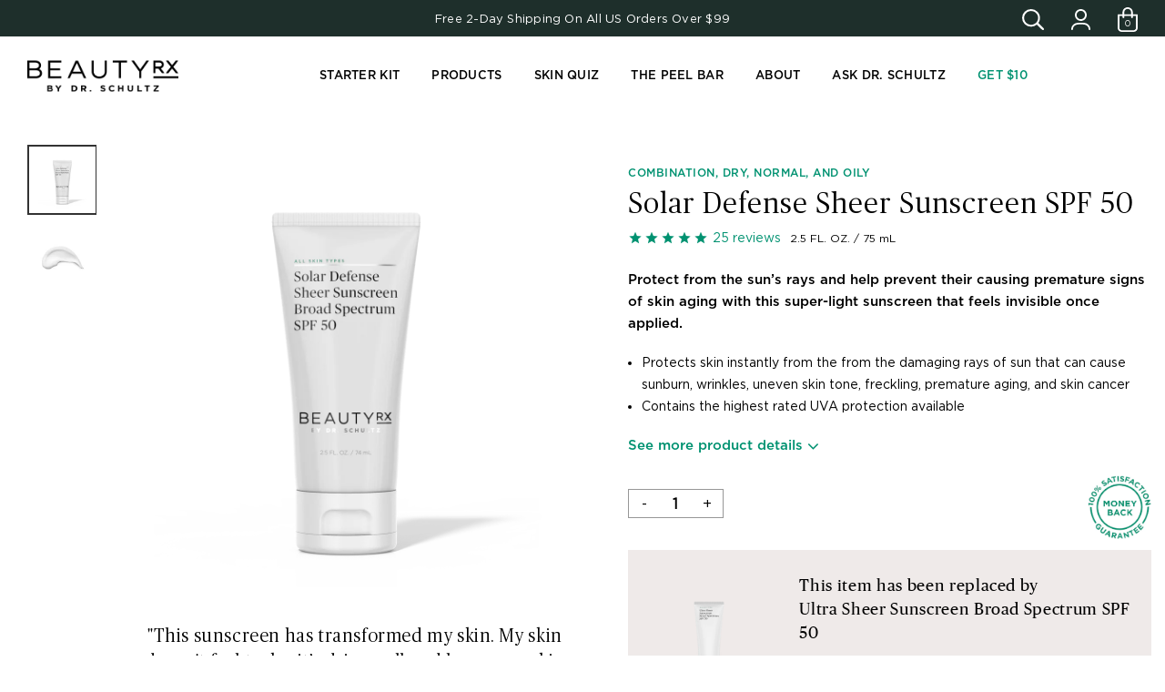

--- FILE ---
content_type: text/html; charset=utf-8
request_url: https://www.beautyrx.com/collections/body/products/spf50-sunscreen
body_size: 64929
content:

<!doctype html>
<!--[if lt IE 7 ]> <html lang="en" class="no-js ie6"> <![endif]-->
<!--[if IE 7 ]>    <html lang="en" class="no-js ie7"> <![endif]-->
<!--[if IE 8 ]>    <html lang="en" class="no-js ie8"> <![endif]-->
<!--[if (gt IE 9)|!(IE)]><!--> <html lang="en" class="no-js"> <!--<![endif]-->
<head>
<script type="application/vnd.locksmith+json" data-locksmith>{"version":"v256","locked":false,"initialized":true,"scope":"product","access_granted":true,"access_denied":false,"requires_customer":false,"manual_lock":false,"remote_lock":false,"has_timeout":false,"remote_rendered":null,"hide_resource":false,"hide_links_to_resource":false,"transparent":true,"locks":{"all":[],"opened":[]},"keys":[],"keys_signature":"0453554421d1be4686de6d0d0d1db570eb19df411b466160b7b733e0e2d17b3f","state":{"template":"product","theme":124673851457,"product":"spf50-sunscreen","collection":"body","page":null,"blog":null,"article":null,"app":null},"now":1769785821,"path":"\/collections\/body\/products\/spf50-sunscreen","locale_root_url":"\/","canonical_url":"https:\/\/www.beautyrx.com\/products\/spf50-sunscreen","customer_id":null,"customer_id_signature":"0453554421d1be4686de6d0d0d1db570eb19df411b466160b7b733e0e2d17b3f","cart":null}</script><script data-locksmith>!function(){undefined;!function(){var s=window.Locksmith={},e=document.querySelector('script[type="application/vnd.locksmith+json"]'),n=e&&e.innerHTML;if(s.state={},s.util={},s.loading=!1,n)try{s.state=JSON.parse(n)}catch(d){}if(document.addEventListener&&document.querySelector){var o,a,i,t=[76,79,67,75,83,77,73,84,72,49,49],c=function(){a=t.slice(0)},l="style",r=function(e){e&&27!==e.keyCode&&"click"!==e.type||(document.removeEventListener("keydown",r),document.removeEventListener("click",r),o&&document.body.removeChild(o),o=null)};c(),document.addEventListener("keyup",function(e){if(e.keyCode===a[0]){if(clearTimeout(i),a.shift(),0<a.length)return void(i=setTimeout(c,1e3));c(),r(),(o=document.createElement("div"))[l].width="50%",o[l].maxWidth="1000px",o[l].height="85%",o[l].border="1px rgba(0, 0, 0, 0.2) solid",o[l].background="rgba(255, 255, 255, 0.99)",o[l].borderRadius="4px",o[l].position="fixed",o[l].top="50%",o[l].left="50%",o[l].transform="translateY(-50%) translateX(-50%)",o[l].boxShadow="0 2px 5px rgba(0, 0, 0, 0.3), 0 0 100vh 100vw rgba(0, 0, 0, 0.5)",o[l].zIndex="2147483645";var t=document.createElement("textarea");t.value=JSON.stringify(JSON.parse(n),null,2),t[l].border="none",t[l].display="block",t[l].boxSizing="border-box",t[l].width="100%",t[l].height="100%",t[l].background="transparent",t[l].padding="22px",t[l].fontFamily="monospace",t[l].fontSize="14px",t[l].color="#333",t[l].resize="none",t[l].outline="none",t.readOnly=!0,o.appendChild(t),document.body.appendChild(o),t.addEventListener("click",function(e){e.stopImmediatePropagation()}),t.select(),document.addEventListener("keydown",r),document.addEventListener("click",r)}})}s.isEmbedded=-1!==window.location.search.indexOf("_ab=0&_fd=0&_sc=1"),s.path=s.state.path||window.location.pathname,s.basePath=s.state.locale_root_url.concat("/apps/locksmith").replace(/^\/\//,"/"),s.reloading=!1,s.util.console=window.console||{log:function(){},error:function(){}},s.util.makeUrl=function(e,t){var n,o=s.basePath+e,a=[],i=s.cache();for(n in i)a.push(n+"="+encodeURIComponent(i[n]));for(n in t)a.push(n+"="+encodeURIComponent(t[n]));return s.state.customer_id&&(a.push("customer_id="+encodeURIComponent(s.state.customer_id)),a.push("customer_id_signature="+encodeURIComponent(s.state.customer_id_signature))),o+=(-1===o.indexOf("?")?"?":"&")+a.join("&")},s._initializeCallbacks=[],s.on=function(e,t){if("initialize"!==e)throw'Locksmith.on() currently only supports the "initialize" event';s._initializeCallbacks.push(t)},s.initializeSession=function(e){if(!s.isEmbedded){var t=!1,n=!0,o=!0;(e=e||{}).silent&&(o=n=!(t=!0)),s.ping({silent:t,spinner:n,reload:o,callback:function(){s._initializeCallbacks.forEach(function(e){e()})}})}},s.cache=function(e){var t={};try{var n=function a(e){return(document.cookie.match("(^|; )"+e+"=([^;]*)")||0)[2]};t=JSON.parse(decodeURIComponent(n("locksmith-params")||"{}"))}catch(d){}if(e){for(var o in e)t[o]=e[o];document.cookie="locksmith-params=; expires=Thu, 01 Jan 1970 00:00:00 GMT; path=/",document.cookie="locksmith-params="+encodeURIComponent(JSON.stringify(t))+"; path=/"}return t},s.cache.cart=s.state.cart,s.cache.cartLastSaved=null,s.params=s.cache(),s.util.reload=function(){s.reloading=!0;try{window.location.href=window.location.href.replace(/#.*/,"")}catch(d){s.util.console.error("Preferred reload method failed",d),window.location.reload()}},s.cache.saveCart=function(e){if(!s.cache.cart||s.cache.cart===s.cache.cartLastSaved)return e?e():null;var t=s.cache.cartLastSaved;s.cache.cartLastSaved=s.cache.cart,fetch("/cart/update.js",{method:"POST",headers:{"Content-Type":"application/json",Accept:"application/json"},body:JSON.stringify({attributes:{locksmith:s.cache.cart}})}).then(function(e){if(!e.ok)throw new Error("Cart update failed: "+e.status);return e.json()}).then(function(){e&&e()})["catch"](function(e){if(s.cache.cartLastSaved=t,!s.reloading)throw e})},s.util.spinnerHTML='<style>body{background:#FFF}@keyframes spin{from{transform:rotate(0deg)}to{transform:rotate(360deg)}}#loading{display:flex;width:100%;height:50vh;color:#777;align-items:center;justify-content:center}#loading .spinner{display:block;animation:spin 600ms linear infinite;position:relative;width:50px;height:50px}#loading .spinner-ring{stroke:currentColor;stroke-dasharray:100%;stroke-width:2px;stroke-linecap:round;fill:none}</style><div id="loading"><div class="spinner"><svg width="100%" height="100%"><svg preserveAspectRatio="xMinYMin"><circle class="spinner-ring" cx="50%" cy="50%" r="45%"></circle></svg></svg></div></div>',s.util.clobberBody=function(e){document.body.innerHTML=e},s.util.clobberDocument=function(e){e.responseText&&(e=e.responseText),document.documentElement&&document.removeChild(document.documentElement);var t=document.open("text/html","replace");t.writeln(e),t.close(),setTimeout(function(){var e=t.querySelector("[autofocus]");e&&e.focus()},100)},s.util.serializeForm=function(e){if(e&&"FORM"===e.nodeName){var t,n,o={};for(t=e.elements.length-1;0<=t;t-=1)if(""!==e.elements[t].name)switch(e.elements[t].nodeName){case"INPUT":switch(e.elements[t].type){default:case"text":case"hidden":case"password":case"button":case"reset":case"submit":o[e.elements[t].name]=e.elements[t].value;break;case"checkbox":case"radio":e.elements[t].checked&&(o[e.elements[t].name]=e.elements[t].value);break;case"file":}break;case"TEXTAREA":o[e.elements[t].name]=e.elements[t].value;break;case"SELECT":switch(e.elements[t].type){case"select-one":o[e.elements[t].name]=e.elements[t].value;break;case"select-multiple":for(n=e.elements[t].options.length-1;0<=n;n-=1)e.elements[t].options[n].selected&&(o[e.elements[t].name]=e.elements[t].options[n].value)}break;case"BUTTON":switch(e.elements[t].type){case"reset":case"submit":case"button":o[e.elements[t].name]=e.elements[t].value}}return o}},s.util.on=function(e,i,s,t){t=t||document;var c="locksmith-"+e+i,n=function(e){var t=e.target,n=e.target.parentElement,o=t&&t.className&&(t.className.baseVal||t.className)||"",a=n&&n.className&&(n.className.baseVal||n.className)||"";("string"==typeof o&&-1!==o.split(/\s+/).indexOf(i)||"string"==typeof a&&-1!==a.split(/\s+/).indexOf(i))&&!e[c]&&(e[c]=!0,s(e))};t.attachEvent?t.attachEvent(e,n):t.addEventListener(e,n,!1)},s.util.enableActions=function(e){s.util.on("click","locksmith-action",function(e){e.preventDefault();var t=e.target;t.dataset.confirmWith&&!confirm(t.dataset.confirmWith)||(t.disabled=!0,t.innerText=t.dataset.disableWith,s.post("/action",t.dataset.locksmithParams,{spinner:!1,type:"text",success:function(e){(e=JSON.parse(e.responseText)).message&&alert(e.message),s.util.reload()}}))},e)},s.util.inject=function(e,t){var n=["data","locksmith","append"];if(-1!==t.indexOf(n.join("-"))){var o=document.createElement("div");o.innerHTML=t,e.appendChild(o)}else e.innerHTML=t;var a,i,s=e.querySelectorAll("script");for(i=0;i<s.length;++i){a=s[i];var c=document.createElement("script");if(a.type&&(c.type=a.type),a.src)c.src=a.src;else{var l=document.createTextNode(a.innerHTML);c.appendChild(l)}e.appendChild(c)}var r=e.querySelector("[autofocus]");r&&r.focus()},s.post=function(e,t,n){!1!==(n=n||{}).spinner&&s.util.clobberBody(s.util.spinnerHTML);var o={};n.container===document?(o.layout=1,n.success=function(e){s.util.clobberDocument(e)}):n.container&&(o.layout=0,n.success=function(e){var t=document.getElementById(n.container);s.util.inject(t,e),t.id===t.firstChild.id&&t.parentElement.replaceChild(t.firstChild,t)}),n.form_type&&(t.form_type=n.form_type),n.include_layout_classes!==undefined&&(t.include_layout_classes=n.include_layout_classes),n.lock_id!==undefined&&(t.lock_id=n.lock_id),s.loading=!0;var a=s.util.makeUrl(e,o),i="json"===n.type||"text"===n.type;fetch(a,{method:"POST",headers:{"Content-Type":"application/json",Accept:i?"application/json":"text/html"},body:JSON.stringify(t)}).then(function(e){if(!e.ok)throw new Error("Request failed: "+e.status);return e.text()}).then(function(e){var t=n.success||s.util.clobberDocument;t(i?{responseText:e}:e)})["catch"](function(e){if(!s.reloading)if("dashboard.weglot.com"!==window.location.host){if(!n.silent)throw alert("Something went wrong! Please refresh and try again."),e;console.error(e)}else console.error(e)})["finally"](function(){s.loading=!1})},s.postResource=function(e,t){e.path=s.path,e.search=window.location.search,e.state=s.state,e.passcode&&(e.passcode=e.passcode.trim()),e.email&&(e.email=e.email.trim()),e.state.cart=s.cache.cart,e.locksmith_json=s.jsonTag,e.locksmith_json_signature=s.jsonTagSignature,s.post("/resource",e,t)},s.ping=function(e){if(!s.isEmbedded){e=e||{};var t=function(){e.reload?s.util.reload():"function"==typeof e.callback&&e.callback()};s.post("/ping",{path:s.path,search:window.location.search,state:s.state},{spinner:!!e.spinner,silent:"undefined"==typeof e.silent||e.silent,type:"text",success:function(e){e&&e.responseText?((e=JSON.parse(e.responseText)).messages&&0<e.messages.length&&s.showMessages(e.messages),e.cart&&s.cache.cart!==e.cart?(s.cache.cart=e.cart,s.cache.saveCart(function(){t(),e.cart&&e.cart.match(/^.+:/)&&s.util.reload()})):t()):console.error("[Locksmith] Invalid result in ping callback:",e)}})}},s.timeoutMonitor=function(){var e=s.cache.cart;s.ping({callback:function(){e!==s.cache.cart||setTimeout(function(){s.timeoutMonitor()},6e4)}})},s.showMessages=function(e){var t=document.createElement("div");t.style.position="fixed",t.style.left=0,t.style.right=0,t.style.bottom="-50px",t.style.opacity=0,t.style.background="#191919",t.style.color="#ddd",t.style.transition="bottom 0.2s, opacity 0.2s",t.style.zIndex=999999,t.innerHTML="        <style>          .locksmith-ab .locksmith-b { display: none; }          .locksmith-ab.toggled .locksmith-b { display: flex; }          .locksmith-ab.toggled .locksmith-a { display: none; }          .locksmith-flex { display: flex; flex-wrap: wrap; justify-content: space-between; align-items: center; padding: 10px 20px; }          .locksmith-message + .locksmith-message { border-top: 1px #555 solid; }          .locksmith-message a { color: inherit; font-weight: bold; }          .locksmith-message a:hover { color: inherit; opacity: 0.8; }          a.locksmith-ab-toggle { font-weight: inherit; text-decoration: underline; }          .locksmith-text { flex-grow: 1; }          .locksmith-cta { flex-grow: 0; text-align: right; }          .locksmith-cta button { transform: scale(0.8); transform-origin: left; }          .locksmith-cta > * { display: block; }          .locksmith-cta > * + * { margin-top: 10px; }          .locksmith-message a.locksmith-close { flex-grow: 0; text-decoration: none; margin-left: 15px; font-size: 30px; font-family: monospace; display: block; padding: 2px 10px; }                    @media screen and (max-width: 600px) {            .locksmith-wide-only { display: none !important; }            .locksmith-flex { padding: 0 15px; }            .locksmith-flex > * { margin-top: 5px; margin-bottom: 5px; }            .locksmith-cta { text-align: left; }          }                    @media screen and (min-width: 601px) {            .locksmith-narrow-only { display: none !important; }          }        </style>      "+e.map(function(e){return'<div class="locksmith-message">'+e+"</div>"}).join(""),document.body.appendChild(t),document.body.style.position="relative",document.body.parentElement.style.paddingBottom=t.offsetHeight+"px",setTimeout(function(){t.style.bottom=0,t.style.opacity=1},50),s.util.on("click","locksmith-ab-toggle",function(e){e.preventDefault();for(var t=e.target.parentElement;-1===t.className.split(" ").indexOf("locksmith-ab");)t=t.parentElement;-1!==t.className.split(" ").indexOf("toggled")?t.className=t.className.replace("toggled",""):t.className=t.className+" toggled"}),s.util.enableActions(t)}}()}();</script>
      <script data-locksmith>Locksmith.cache.cart=null</script>

  <script data-locksmith>Locksmith.jsonTag="{\"version\":\"v256\",\"locked\":false,\"initialized\":true,\"scope\":\"product\",\"access_granted\":true,\"access_denied\":false,\"requires_customer\":false,\"manual_lock\":false,\"remote_lock\":false,\"has_timeout\":false,\"remote_rendered\":null,\"hide_resource\":false,\"hide_links_to_resource\":false,\"transparent\":true,\"locks\":{\"all\":[],\"opened\":[]},\"keys\":[],\"keys_signature\":\"0453554421d1be4686de6d0d0d1db570eb19df411b466160b7b733e0e2d17b3f\",\"state\":{\"template\":\"product\",\"theme\":124673851457,\"product\":\"spf50-sunscreen\",\"collection\":\"body\",\"page\":null,\"blog\":null,\"article\":null,\"app\":null},\"now\":1769785821,\"path\":\"\\\/collections\\\/body\\\/products\\\/spf50-sunscreen\",\"locale_root_url\":\"\\\/\",\"canonical_url\":\"https:\\\/\\\/www.beautyrx.com\\\/products\\\/spf50-sunscreen\",\"customer_id\":null,\"customer_id_signature\":\"0453554421d1be4686de6d0d0d1db570eb19df411b466160b7b733e0e2d17b3f\",\"cart\":null}";Locksmith.jsonTagSignature="f2d4e2b6ad8a87716b7583f55fa560845dc6f23edf7151cefe3ba1fc58137ba8"</script>
<script src="https://sapi.negate.io/script/vsy1h4IXOLqpup8LuRNJhg==?shop=beauty-rx.myshopify.com"></script>
  <meta charset="UTF-8">
  <!--[if IE]><meta http-equiv='X-UA-Compatible' content='IE=edge,chrome=1'><![endif]-->
  
   <link rel="canonical" href="https://www.beautyrx.com/products/spf50-sunscreen" />
  
  <meta name="viewport" content="width=device-width, initial-scale=1.0">
  <link rel="shortcut icon" type="image/png" href="//www.beautyrx.com/cdn/shop/t/98/assets/favicon.png?v=75720436488958603621682387292">
  
  
  
<meta name="description" content="With optimal protection, the BeautyRx Solar Defense Sheer Sunscreen is a sunscreen that doesn’t feel like a sunscreen, applying easily and invisibly to create an even base for makeup. This sunscreen contains both chemical and the newest chem-free technology for optimal and instant protection, so you don’t have to wait " />

  
  <title>Solar Defense Sheer Sunscreen SPF 50 | BeautyRx by Dr. Schultz</title>
  
  


  <meta property="og:url" content="https://www.beautyrx.com/products/spf50-sunscreen" /><meta property="og:title" content="Solar Defense Sheer Sunscreen SPF 50" />
<meta property="og:description" content="With optimal protection, the BeautyRx Solar Defense Sheer Sunscreen is a sunscreen that doesn’t feel like a sunscreen, applying easily and invisibly to create an even base for makeup. This sunscreen contains both chemical and the newest chem-free technology for optimal and instant protection, so you don’t have to wait 30 minutes prior to sun exposure. There is no point in using any anti-aging or reparative skincare treatment if you’re not preventing further damage by using a sunscreen. The ultimate in protection from the sun’s damaging rays without the traditional heavy feel of sunscreens. The Solar Defense Sheer Sunscreen SPF" />
<meta property="og:image" content="//www.beautyrx.com/cdn/shop/products/1uVZIpJf_medium.png?v=1585236802" />

  

<link href='https://fonts.googleapis.com/css?family=Lato:300,400,700,300italic,400italic,700italic' rel='stylesheet' type='text/css'>
  


   


  














 























 


<link href='https://fonts.googleapis.com/css?family=Lora:400italic,400' rel='stylesheet' type='text/css'>
  <link href="//www.beautyrx.com/cdn/shop/t/98/assets/style.scss.css?v=101829946513383484241764661362" rel="stylesheet" type="text/css" media="all" />
  <link href="//www.beautyrx.com/cdn/shop/t/98/assets/one-click-upsell.css?v=92741850452058573331682387398" rel="stylesheet" type="text/css" media="all" />
  
  
  
  <link href="//stackpath.bootstrapcdn.com/bootstrap/4.4.1/css/bootstrap.min.css" rel="stylesheet" integrity="sha384-Vkoo8x4CGsO3+Hhxv8T/Q5PaXtkKtu6ug5TOeNV6gBiFeWPGFN9MuhOf23Q9Ifjh" crossorigin="anonymous">
  
  <link href="//www.beautyrx.com/cdn/shop/t/98/assets/style-medium.scss.css?v=182499056305740813181701147679" rel="stylesheet" type="text/css" media="all" />
  <link href="//www.beautyrx.com/cdn/shop/t/98/assets/style-small.scss.css?v=105896507690815371571701147679" rel="stylesheet" type="text/css" media="all" />

  <link href="//www.beautyrx.com/cdn/shop/t/98/assets/total-jquery.scss.css?v=50306191081985481701701147679" rel="stylesheet" type="text/css" media="all" />
<link href="//www.beautyrx.com/cdn/shop/t/98/assets/custom-style.scss.css?v=171962130426485693281764661362" rel="stylesheet" type="text/css" media="all" />
  
  <link rel="stylesheet" href="//cdn.linearicons.com/free/1.0.0/icon-font.min.css">
  
  
  
  <script src="//ajax.googleapis.com/ajax/libs/jquery/3.2.1/jquery.min.js" type="text/javascript"></script>
  
  <script src="//www.beautyrx.com/cdn/shop/t/98/assets/modernizr.custom.js?v=45854973270124725641682387381" type="text/javascript"></script>
  <script src="//www.beautyrx.com/cdn/shopifycloud/storefront/assets/themes_support/option_selection-b017cd28.js" type="text/javascript"></script>
  
  <script src="//www.beautyrx.com/cdn/shopifycloud/storefront/assets/themes_support/api.jquery-7ab1a3a4.js" type="text/javascript"></script>

  <script src="//www.beautyrx.com/cdn/shop/t/98/assets/total-jquery.js?v=160405268983053522231682387586" ></script><script src="//www.beautyrx.com/cdn/shop/t/98/assets/loadCSS.js?v=31093149053822302871682387359"></script>
  <script src="//www.beautyrx.com/cdn/shop/t/98/assets/simplistic.js?v=159888019286654728341682387586" ></script>
  <script src="//www.beautyrx.com/cdn/shop/t/98/assets/ProductBundle.js?v=105978388424345541651682387586" async ></script>
  <script src="//www.beautyrx.com/cdn/shop/t/98/assets/ProductJs.js?v=20415628255693620801682387586" async ></script>

  <script src="//www.beautyrx.com/cdn/shop/t/98/assets/popper.min.js?v=100959417244053508711682387448" crossorigin="anonymous" async></script>
  
 
  <script src="//stackpath.bootstrapcdn.com/bootstrap/4.4.1/js/bootstrap.min.js" integrity="sha384-wfSDF2E50Y2D1uUdj0O3uMBJnjuUD4Ih7YwaYd1iqfktj0Uod8GCExl3Og8ifwB6" crossorigin="anonymous"></script>

  
    
  
  <script>window.performance && window.performance.mark && window.performance.mark('shopify.content_for_header.start');</script><meta name="google-site-verification" content="gS5HJHIPO8jdeL1mdRxHf2TDmqaPK9NK1DriNBc5z1w">
<meta id="shopify-digital-wallet" name="shopify-digital-wallet" content="/11720046/digital_wallets/dialog">
<link rel="alternate" type="application/json+oembed" href="https://www.beautyrx.com/products/spf50-sunscreen.oembed">
<script async="async" src="/checkouts/internal/preloads.js?locale=en-US"></script>
<script id="shopify-features" type="application/json">{"accessToken":"7aaddb19d1b1d9a170b319f8937841d2","betas":["rich-media-storefront-analytics"],"domain":"www.beautyrx.com","predictiveSearch":true,"shopId":11720046,"locale":"en"}</script>
<script>var Shopify = Shopify || {};
Shopify.shop = "beauty-rx.myshopify.com";
Shopify.locale = "en";
Shopify.currency = {"active":"USD","rate":"1.0"};
Shopify.country = "US";
Shopify.theme = {"name":"BeautyRx v2.5 - Friends \u0026 Family","id":124673851457,"schema_name":null,"schema_version":null,"theme_store_id":null,"role":"main"};
Shopify.theme.handle = "null";
Shopify.theme.style = {"id":null,"handle":null};
Shopify.cdnHost = "www.beautyrx.com/cdn";
Shopify.routes = Shopify.routes || {};
Shopify.routes.root = "/";</script>
<script type="module">!function(o){(o.Shopify=o.Shopify||{}).modules=!0}(window);</script>
<script>!function(o){function n(){var o=[];function n(){o.push(Array.prototype.slice.apply(arguments))}return n.q=o,n}var t=o.Shopify=o.Shopify||{};t.loadFeatures=n(),t.autoloadFeatures=n()}(window);</script>
<script id="shop-js-analytics" type="application/json">{"pageType":"product"}</script>
<script defer="defer" async type="module" src="//www.beautyrx.com/cdn/shopifycloud/shop-js/modules/v2/client.init-shop-cart-sync_BN7fPSNr.en.esm.js"></script>
<script defer="defer" async type="module" src="//www.beautyrx.com/cdn/shopifycloud/shop-js/modules/v2/chunk.common_Cbph3Kss.esm.js"></script>
<script defer="defer" async type="module" src="//www.beautyrx.com/cdn/shopifycloud/shop-js/modules/v2/chunk.modal_DKumMAJ1.esm.js"></script>
<script type="module">
  await import("//www.beautyrx.com/cdn/shopifycloud/shop-js/modules/v2/client.init-shop-cart-sync_BN7fPSNr.en.esm.js");
await import("//www.beautyrx.com/cdn/shopifycloud/shop-js/modules/v2/chunk.common_Cbph3Kss.esm.js");
await import("//www.beautyrx.com/cdn/shopifycloud/shop-js/modules/v2/chunk.modal_DKumMAJ1.esm.js");

  window.Shopify.SignInWithShop?.initShopCartSync?.({"fedCMEnabled":true,"windoidEnabled":true});

</script>
<script>(function() {
  var isLoaded = false;
  function asyncLoad() {
    if (isLoaded) return;
    isLoaded = true;
    var urls = ["https:\/\/cdn-stamped-io.azureedge.net\/files\/shopify.min.js?shop=beauty-rx.myshopify.com","https:\/\/cdn-stamped-io.azureedge.net\/files\/widget.min.js?shop=beauty-rx.myshopify.com","https:\/\/cdn1.stamped.io\/files\/widget.min.js?shop=beauty-rx.myshopify.com","https:\/\/hello.zonos.com\/shop-duty-tax\/hello.js?1604531868949\u0026shop=beauty-rx.myshopify.com","https:\/\/cdn.nfcube.com\/instafeed-621a136e0d5bb4577e994ee58a7239c1.js?shop=beauty-rx.myshopify.com","https:\/\/static.rechargecdn.com\/assets\/js\/widget.min.js?shop=beauty-rx.myshopify.com","https:\/\/static.klaviyo.com\/onsite\/js\/jptY8s\/klaviyo.js?company_id=jptY8s\u0026shop=beauty-rx.myshopify.com"];
    for (var i = 0; i < urls.length; i++) {
      var s = document.createElement('script');
      s.type = 'text/javascript';
      s.async = true;
      s.src = urls[i];
      var x = document.getElementsByTagName('script')[0];
      x.parentNode.insertBefore(s, x);
    }
  };
  if(window.attachEvent) {
    window.attachEvent('onload', asyncLoad);
  } else {
    window.addEventListener('load', asyncLoad, false);
  }
})();</script>
<script id="__st">var __st={"a":11720046,"offset":-18000,"reqid":"d63f3eb6-183d-4f94-a80f-708575c75962-1769785820","pageurl":"www.beautyrx.com\/collections\/body\/products\/spf50-sunscreen","u":"0f5ebd24a874","p":"product","rtyp":"product","rid":5734452355};</script>
<script>window.ShopifyPaypalV4VisibilityTracking = true;</script>
<script id="captcha-bootstrap">!function(){'use strict';const t='contact',e='account',n='new_comment',o=[[t,t],['blogs',n],['comments',n],[t,'customer']],c=[[e,'customer_login'],[e,'guest_login'],[e,'recover_customer_password'],[e,'create_customer']],r=t=>t.map((([t,e])=>`form[action*='/${t}']:not([data-nocaptcha='true']) input[name='form_type'][value='${e}']`)).join(','),a=t=>()=>t?[...document.querySelectorAll(t)].map((t=>t.form)):[];function s(){const t=[...o],e=r(t);return a(e)}const i='password',u='form_key',d=['recaptcha-v3-token','g-recaptcha-response','h-captcha-response',i],f=()=>{try{return window.sessionStorage}catch{return}},m='__shopify_v',_=t=>t.elements[u];function p(t,e,n=!1){try{const o=window.sessionStorage,c=JSON.parse(o.getItem(e)),{data:r}=function(t){const{data:e,action:n}=t;return t[m]||n?{data:e,action:n}:{data:t,action:n}}(c);for(const[e,n]of Object.entries(r))t.elements[e]&&(t.elements[e].value=n);n&&o.removeItem(e)}catch(o){console.error('form repopulation failed',{error:o})}}const l='form_type',E='cptcha';function T(t){t.dataset[E]=!0}const w=window,h=w.document,L='Shopify',v='ce_forms',y='captcha';let A=!1;((t,e)=>{const n=(g='f06e6c50-85a8-45c8-87d0-21a2b65856fe',I='https://cdn.shopify.com/shopifycloud/storefront-forms-hcaptcha/ce_storefront_forms_captcha_hcaptcha.v1.5.2.iife.js',D={infoText:'Protected by hCaptcha',privacyText:'Privacy',termsText:'Terms'},(t,e,n)=>{const o=w[L][v],c=o.bindForm;if(c)return c(t,g,e,D).then(n);var r;o.q.push([[t,g,e,D],n]),r=I,A||(h.body.append(Object.assign(h.createElement('script'),{id:'captcha-provider',async:!0,src:r})),A=!0)});var g,I,D;w[L]=w[L]||{},w[L][v]=w[L][v]||{},w[L][v].q=[],w[L][y]=w[L][y]||{},w[L][y].protect=function(t,e){n(t,void 0,e),T(t)},Object.freeze(w[L][y]),function(t,e,n,w,h,L){const[v,y,A,g]=function(t,e,n){const i=e?o:[],u=t?c:[],d=[...i,...u],f=r(d),m=r(i),_=r(d.filter((([t,e])=>n.includes(e))));return[a(f),a(m),a(_),s()]}(w,h,L),I=t=>{const e=t.target;return e instanceof HTMLFormElement?e:e&&e.form},D=t=>v().includes(t);t.addEventListener('submit',(t=>{const e=I(t);if(!e)return;const n=D(e)&&!e.dataset.hcaptchaBound&&!e.dataset.recaptchaBound,o=_(e),c=g().includes(e)&&(!o||!o.value);(n||c)&&t.preventDefault(),c&&!n&&(function(t){try{if(!f())return;!function(t){const e=f();if(!e)return;const n=_(t);if(!n)return;const o=n.value;o&&e.removeItem(o)}(t);const e=Array.from(Array(32),(()=>Math.random().toString(36)[2])).join('');!function(t,e){_(t)||t.append(Object.assign(document.createElement('input'),{type:'hidden',name:u})),t.elements[u].value=e}(t,e),function(t,e){const n=f();if(!n)return;const o=[...t.querySelectorAll(`input[type='${i}']`)].map((({name:t})=>t)),c=[...d,...o],r={};for(const[a,s]of new FormData(t).entries())c.includes(a)||(r[a]=s);n.setItem(e,JSON.stringify({[m]:1,action:t.action,data:r}))}(t,e)}catch(e){console.error('failed to persist form',e)}}(e),e.submit())}));const S=(t,e)=>{t&&!t.dataset[E]&&(n(t,e.some((e=>e===t))),T(t))};for(const o of['focusin','change'])t.addEventListener(o,(t=>{const e=I(t);D(e)&&S(e,y())}));const B=e.get('form_key'),M=e.get(l),P=B&&M;t.addEventListener('DOMContentLoaded',(()=>{const t=y();if(P)for(const e of t)e.elements[l].value===M&&p(e,B);[...new Set([...A(),...v().filter((t=>'true'===t.dataset.shopifyCaptcha))])].forEach((e=>S(e,t)))}))}(h,new URLSearchParams(w.location.search),n,t,e,['guest_login'])})(!0,!0)}();</script>
<script integrity="sha256-4kQ18oKyAcykRKYeNunJcIwy7WH5gtpwJnB7kiuLZ1E=" data-source-attribution="shopify.loadfeatures" defer="defer" src="//www.beautyrx.com/cdn/shopifycloud/storefront/assets/storefront/load_feature-a0a9edcb.js" crossorigin="anonymous"></script>
<script data-source-attribution="shopify.dynamic_checkout.dynamic.init">var Shopify=Shopify||{};Shopify.PaymentButton=Shopify.PaymentButton||{isStorefrontPortableWallets:!0,init:function(){window.Shopify.PaymentButton.init=function(){};var t=document.createElement("script");t.src="https://www.beautyrx.com/cdn/shopifycloud/portable-wallets/latest/portable-wallets.en.js",t.type="module",document.head.appendChild(t)}};
</script>
<script data-source-attribution="shopify.dynamic_checkout.buyer_consent">
  function portableWalletsHideBuyerConsent(e){var t=document.getElementById("shopify-buyer-consent"),n=document.getElementById("shopify-subscription-policy-button");t&&n&&(t.classList.add("hidden"),t.setAttribute("aria-hidden","true"),n.removeEventListener("click",e))}function portableWalletsShowBuyerConsent(e){var t=document.getElementById("shopify-buyer-consent"),n=document.getElementById("shopify-subscription-policy-button");t&&n&&(t.classList.remove("hidden"),t.removeAttribute("aria-hidden"),n.addEventListener("click",e))}window.Shopify?.PaymentButton&&(window.Shopify.PaymentButton.hideBuyerConsent=portableWalletsHideBuyerConsent,window.Shopify.PaymentButton.showBuyerConsent=portableWalletsShowBuyerConsent);
</script>
<script data-source-attribution="shopify.dynamic_checkout.cart.bootstrap">document.addEventListener("DOMContentLoaded",(function(){function t(){return document.querySelector("shopify-accelerated-checkout-cart, shopify-accelerated-checkout")}if(t())Shopify.PaymentButton.init();else{new MutationObserver((function(e,n){t()&&(Shopify.PaymentButton.init(),n.disconnect())})).observe(document.body,{childList:!0,subtree:!0})}}));
</script>
<link id="shopify-accelerated-checkout-styles" rel="stylesheet" media="screen" href="https://www.beautyrx.com/cdn/shopifycloud/portable-wallets/latest/accelerated-checkout-backwards-compat.css" crossorigin="anonymous">
<style id="shopify-accelerated-checkout-cart">
        #shopify-buyer-consent {
  margin-top: 1em;
  display: inline-block;
  width: 100%;
}

#shopify-buyer-consent.hidden {
  display: none;
}

#shopify-subscription-policy-button {
  background: none;
  border: none;
  padding: 0;
  text-decoration: underline;
  font-size: inherit;
  cursor: pointer;
}

#shopify-subscription-policy-button::before {
  box-shadow: none;
}

      </style>

<script>window.performance && window.performance.mark && window.performance.mark('shopify.content_for_header.end');</script>
  

  

  <link href="//www.beautyrx.com/cdn/shop/t/98/assets/sca.freegift.css?v=98601041691379337531682387496" rel="stylesheet" type="text/css" media="all" />
  
  
  
  
  
  <link rel="stylesheet" href="//cdnjs.cloudflare.com/ajax/libs/font-awesome/5.13.0/css/fontawesome.min.css">
  <link rel="stylesheet" href="//stackpath.bootstrapcdn.com/font-awesome/4.6.3/css/font-awesome.min.css">
  
  
  
  <link rel="stylesheet" type="text/css" href="//cdn.jsdelivr.net/npm/slick-carousel@1.8.1/slick/slick.css"/>
  <script type="text/javascript" src="//cdn.jsdelivr.net/npm/slick-carousel@1.8.1/slick/slick.min.js"></script>
  
  <script src="//www.beautyrx.com/cdn/shop/t/98/assets/lazysizes.min.js?v=52017726365333097691682387354" type="text/javascript"></script>
  <script>$(window).scroll(function() {if ($(document).scrollTop() > 40) {$("#header-wr").addClass("sticky-top");} else {$("#header-wr").removeClass("sticky-top");}});</script>

  <script id="loadcss">
    // load a CSS file just before the script element containing this code
    loadCSS( "//cloud.typography.com/6245672/7407352/css/fonts.css", document.getElementById("loadfontcss") );
  </script>
  
  
  
  
  
  
  <!-- Accessibility  -->
  <script>(function(){var s = document.createElement('script'),e = ! document.body ? document.querySelector('head') : document.body;s.src = 'https://acsbapp.com/apps/app/dist/js/app.js';s.async = true;s.onload = function(){acsbJS.init({statementLink : '',footerHtml : '',hideMobile : false,hideTrigger : false,language : 'en',position : 'right',leadColor : '#146FF8',triggerColor : '#146FF8',triggerRadius : '50%',triggerPositionX : 'right',triggerPositionY : 'bottom',triggerIcon : 'people',triggerSize : 'medium',triggerOffsetX : 20,triggerOffsetY : 20,mobile : {triggerSize : 'small',triggerPositionX : 'right',triggerPositionY : 'center',triggerOffsetX : 0,triggerOffsetY : 0,triggerRadius : '50%'}});};e.appendChild(s);}());</script>
  <style>
    .acsb-trigger.acsb-trigger.acsb-ready{
      display:none !important;
    }
  </style>
  <!-- End Accessibility  -->
  
<!-- BEGIN app block: shopify://apps/loyalty-rewards-and-referrals/blocks/embed-sdk/6f172e67-4106-4ac0-89c5-b32a069b3101 -->

<style
  type='text/css'
  data-lion-app-styles='main'
  data-lion-app-styles-settings='{&quot;disableBundledCSS&quot;:false,&quot;disableBundledFonts&quot;:false,&quot;useClassIsolator&quot;:false}'
></style>

<!-- loyaltylion.snippet.version=2c51eebe71+8174 -->

<script>
  
  !function(t,n){function o(n){var o=t.getElementsByTagName("script")[0],i=t.createElement("script");i.src=n,i.crossOrigin="",o.parentNode.insertBefore(i,o)}if(!n.isLoyaltyLion){window.loyaltylion=n,void 0===window.lion&&(window.lion=n),n.version=2,n.isLoyaltyLion=!0;var i=new Date,e=i.getFullYear().toString()+i.getMonth().toString()+i.getDate().toString();o("https://sdk.loyaltylion.net/static/2/loader.js?t="+e);var r=!1;n.init=function(t){if(r)throw new Error("Cannot call lion.init more than once");r=!0;var a=n._token=t.token;if(!a)throw new Error("Token must be supplied to lion.init");for(var l=[],s="_push configure bootstrap shutdown on removeListener authenticateCustomer".split(" "),c=0;c<s.length;c+=1)!function(t,n){t[n]=function(){l.push([n,Array.prototype.slice.call(arguments,0)])}}(n,s[c]);o("https://sdk.loyaltylion.net/sdk/start/"+a+".js?t="+e+i.getHours().toString()),n._initData=t,n._buffer=l}}}(document,window.loyaltylion||[]);

  
    
      loyaltylion.init(
        { token: "f4e30231d6e0a0499882a209fac82acd" }
      );
    
  

  loyaltylion.configure({
    disableBundledCSS: false,
    disableBundledFonts: false,
    useClassIsolator: false,
  })

  
</script>



<!-- END app block --><link href="https://monorail-edge.shopifysvc.com" rel="dns-prefetch">
<script>(function(){if ("sendBeacon" in navigator && "performance" in window) {try {var session_token_from_headers = performance.getEntriesByType('navigation')[0].serverTiming.find(x => x.name == '_s').description;} catch {var session_token_from_headers = undefined;}var session_cookie_matches = document.cookie.match(/_shopify_s=([^;]*)/);var session_token_from_cookie = session_cookie_matches && session_cookie_matches.length === 2 ? session_cookie_matches[1] : "";var session_token = session_token_from_headers || session_token_from_cookie || "";function handle_abandonment_event(e) {var entries = performance.getEntries().filter(function(entry) {return /monorail-edge.shopifysvc.com/.test(entry.name);});if (!window.abandonment_tracked && entries.length === 0) {window.abandonment_tracked = true;var currentMs = Date.now();var navigation_start = performance.timing.navigationStart;var payload = {shop_id: 11720046,url: window.location.href,navigation_start,duration: currentMs - navigation_start,session_token,page_type: "product"};window.navigator.sendBeacon("https://monorail-edge.shopifysvc.com/v1/produce", JSON.stringify({schema_id: "online_store_buyer_site_abandonment/1.1",payload: payload,metadata: {event_created_at_ms: currentMs,event_sent_at_ms: currentMs}}));}}window.addEventListener('pagehide', handle_abandonment_event);}}());</script>
<script id="web-pixels-manager-setup">(function e(e,d,r,n,o){if(void 0===o&&(o={}),!Boolean(null===(a=null===(i=window.Shopify)||void 0===i?void 0:i.analytics)||void 0===a?void 0:a.replayQueue)){var i,a;window.Shopify=window.Shopify||{};var t=window.Shopify;t.analytics=t.analytics||{};var s=t.analytics;s.replayQueue=[],s.publish=function(e,d,r){return s.replayQueue.push([e,d,r]),!0};try{self.performance.mark("wpm:start")}catch(e){}var l=function(){var e={modern:/Edge?\/(1{2}[4-9]|1[2-9]\d|[2-9]\d{2}|\d{4,})\.\d+(\.\d+|)|Firefox\/(1{2}[4-9]|1[2-9]\d|[2-9]\d{2}|\d{4,})\.\d+(\.\d+|)|Chrom(ium|e)\/(9{2}|\d{3,})\.\d+(\.\d+|)|(Maci|X1{2}).+ Version\/(15\.\d+|(1[6-9]|[2-9]\d|\d{3,})\.\d+)([,.]\d+|)( \(\w+\)|)( Mobile\/\w+|) Safari\/|Chrome.+OPR\/(9{2}|\d{3,})\.\d+\.\d+|(CPU[ +]OS|iPhone[ +]OS|CPU[ +]iPhone|CPU IPhone OS|CPU iPad OS)[ +]+(15[._]\d+|(1[6-9]|[2-9]\d|\d{3,})[._]\d+)([._]\d+|)|Android:?[ /-](13[3-9]|1[4-9]\d|[2-9]\d{2}|\d{4,})(\.\d+|)(\.\d+|)|Android.+Firefox\/(13[5-9]|1[4-9]\d|[2-9]\d{2}|\d{4,})\.\d+(\.\d+|)|Android.+Chrom(ium|e)\/(13[3-9]|1[4-9]\d|[2-9]\d{2}|\d{4,})\.\d+(\.\d+|)|SamsungBrowser\/([2-9]\d|\d{3,})\.\d+/,legacy:/Edge?\/(1[6-9]|[2-9]\d|\d{3,})\.\d+(\.\d+|)|Firefox\/(5[4-9]|[6-9]\d|\d{3,})\.\d+(\.\d+|)|Chrom(ium|e)\/(5[1-9]|[6-9]\d|\d{3,})\.\d+(\.\d+|)([\d.]+$|.*Safari\/(?![\d.]+ Edge\/[\d.]+$))|(Maci|X1{2}).+ Version\/(10\.\d+|(1[1-9]|[2-9]\d|\d{3,})\.\d+)([,.]\d+|)( \(\w+\)|)( Mobile\/\w+|) Safari\/|Chrome.+OPR\/(3[89]|[4-9]\d|\d{3,})\.\d+\.\d+|(CPU[ +]OS|iPhone[ +]OS|CPU[ +]iPhone|CPU IPhone OS|CPU iPad OS)[ +]+(10[._]\d+|(1[1-9]|[2-9]\d|\d{3,})[._]\d+)([._]\d+|)|Android:?[ /-](13[3-9]|1[4-9]\d|[2-9]\d{2}|\d{4,})(\.\d+|)(\.\d+|)|Mobile Safari.+OPR\/([89]\d|\d{3,})\.\d+\.\d+|Android.+Firefox\/(13[5-9]|1[4-9]\d|[2-9]\d{2}|\d{4,})\.\d+(\.\d+|)|Android.+Chrom(ium|e)\/(13[3-9]|1[4-9]\d|[2-9]\d{2}|\d{4,})\.\d+(\.\d+|)|Android.+(UC? ?Browser|UCWEB|U3)[ /]?(15\.([5-9]|\d{2,})|(1[6-9]|[2-9]\d|\d{3,})\.\d+)\.\d+|SamsungBrowser\/(5\.\d+|([6-9]|\d{2,})\.\d+)|Android.+MQ{2}Browser\/(14(\.(9|\d{2,})|)|(1[5-9]|[2-9]\d|\d{3,})(\.\d+|))(\.\d+|)|K[Aa][Ii]OS\/(3\.\d+|([4-9]|\d{2,})\.\d+)(\.\d+|)/},d=e.modern,r=e.legacy,n=navigator.userAgent;return n.match(d)?"modern":n.match(r)?"legacy":"unknown"}(),u="modern"===l?"modern":"legacy",c=(null!=n?n:{modern:"",legacy:""})[u],f=function(e){return[e.baseUrl,"/wpm","/b",e.hashVersion,"modern"===e.buildTarget?"m":"l",".js"].join("")}({baseUrl:d,hashVersion:r,buildTarget:u}),m=function(e){var d=e.version,r=e.bundleTarget,n=e.surface,o=e.pageUrl,i=e.monorailEndpoint;return{emit:function(e){var a=e.status,t=e.errorMsg,s=(new Date).getTime(),l=JSON.stringify({metadata:{event_sent_at_ms:s},events:[{schema_id:"web_pixels_manager_load/3.1",payload:{version:d,bundle_target:r,page_url:o,status:a,surface:n,error_msg:t},metadata:{event_created_at_ms:s}}]});if(!i)return console&&console.warn&&console.warn("[Web Pixels Manager] No Monorail endpoint provided, skipping logging."),!1;try{return self.navigator.sendBeacon.bind(self.navigator)(i,l)}catch(e){}var u=new XMLHttpRequest;try{return u.open("POST",i,!0),u.setRequestHeader("Content-Type","text/plain"),u.send(l),!0}catch(e){return console&&console.warn&&console.warn("[Web Pixels Manager] Got an unhandled error while logging to Monorail."),!1}}}}({version:r,bundleTarget:l,surface:e.surface,pageUrl:self.location.href,monorailEndpoint:e.monorailEndpoint});try{o.browserTarget=l,function(e){var d=e.src,r=e.async,n=void 0===r||r,o=e.onload,i=e.onerror,a=e.sri,t=e.scriptDataAttributes,s=void 0===t?{}:t,l=document.createElement("script"),u=document.querySelector("head"),c=document.querySelector("body");if(l.async=n,l.src=d,a&&(l.integrity=a,l.crossOrigin="anonymous"),s)for(var f in s)if(Object.prototype.hasOwnProperty.call(s,f))try{l.dataset[f]=s[f]}catch(e){}if(o&&l.addEventListener("load",o),i&&l.addEventListener("error",i),u)u.appendChild(l);else{if(!c)throw new Error("Did not find a head or body element to append the script");c.appendChild(l)}}({src:f,async:!0,onload:function(){if(!function(){var e,d;return Boolean(null===(d=null===(e=window.Shopify)||void 0===e?void 0:e.analytics)||void 0===d?void 0:d.initialized)}()){var d=window.webPixelsManager.init(e)||void 0;if(d){var r=window.Shopify.analytics;r.replayQueue.forEach((function(e){var r=e[0],n=e[1],o=e[2];d.publishCustomEvent(r,n,o)})),r.replayQueue=[],r.publish=d.publishCustomEvent,r.visitor=d.visitor,r.initialized=!0}}},onerror:function(){return m.emit({status:"failed",errorMsg:"".concat(f," has failed to load")})},sri:function(e){var d=/^sha384-[A-Za-z0-9+/=]+$/;return"string"==typeof e&&d.test(e)}(c)?c:"",scriptDataAttributes:o}),m.emit({status:"loading"})}catch(e){m.emit({status:"failed",errorMsg:(null==e?void 0:e.message)||"Unknown error"})}}})({shopId: 11720046,storefrontBaseUrl: "https://www.beautyrx.com",extensionsBaseUrl: "https://extensions.shopifycdn.com/cdn/shopifycloud/web-pixels-manager",monorailEndpoint: "https://monorail-edge.shopifysvc.com/unstable/produce_batch",surface: "storefront-renderer",enabledBetaFlags: ["2dca8a86"],webPixelsConfigList: [{"id":"1570046017","configuration":"{\"accountID\":\"jptY8s\",\"webPixelConfig\":\"eyJlbmFibGVBZGRlZFRvQ2FydEV2ZW50cyI6IHRydWV9\"}","eventPayloadVersion":"v1","runtimeContext":"STRICT","scriptVersion":"524f6c1ee37bacdca7657a665bdca589","type":"APP","apiClientId":123074,"privacyPurposes":["ANALYTICS","MARKETING"],"dataSharingAdjustments":{"protectedCustomerApprovalScopes":["read_customer_address","read_customer_email","read_customer_name","read_customer_personal_data","read_customer_phone"]}},{"id":"304775233","configuration":"{\"config\":\"{\\\"pixel_id\\\":\\\"G-7EQY2W3R2M\\\",\\\"target_country\\\":\\\"US\\\",\\\"gtag_events\\\":[{\\\"type\\\":\\\"search\\\",\\\"action_label\\\":\\\"G-7EQY2W3R2M\\\"},{\\\"type\\\":\\\"begin_checkout\\\",\\\"action_label\\\":\\\"G-7EQY2W3R2M\\\"},{\\\"type\\\":\\\"view_item\\\",\\\"action_label\\\":[\\\"G-7EQY2W3R2M\\\",\\\"MC-XN8EBWVZ4Q\\\"]},{\\\"type\\\":\\\"purchase\\\",\\\"action_label\\\":[\\\"G-7EQY2W3R2M\\\",\\\"MC-XN8EBWVZ4Q\\\"]},{\\\"type\\\":\\\"page_view\\\",\\\"action_label\\\":[\\\"G-7EQY2W3R2M\\\",\\\"MC-XN8EBWVZ4Q\\\"]},{\\\"type\\\":\\\"add_payment_info\\\",\\\"action_label\\\":\\\"G-7EQY2W3R2M\\\"},{\\\"type\\\":\\\"add_to_cart\\\",\\\"action_label\\\":\\\"G-7EQY2W3R2M\\\"}],\\\"enable_monitoring_mode\\\":false}\"}","eventPayloadVersion":"v1","runtimeContext":"OPEN","scriptVersion":"b2a88bafab3e21179ed38636efcd8a93","type":"APP","apiClientId":1780363,"privacyPurposes":[],"dataSharingAdjustments":{"protectedCustomerApprovalScopes":["read_customer_address","read_customer_email","read_customer_name","read_customer_personal_data","read_customer_phone"]}},{"id":"145817665","configuration":"{\"pixel_id\":\"715671618538456\",\"pixel_type\":\"facebook_pixel\",\"metaapp_system_user_token\":\"-\"}","eventPayloadVersion":"v1","runtimeContext":"OPEN","scriptVersion":"ca16bc87fe92b6042fbaa3acc2fbdaa6","type":"APP","apiClientId":2329312,"privacyPurposes":["ANALYTICS","MARKETING","SALE_OF_DATA"],"dataSharingAdjustments":{"protectedCustomerApprovalScopes":["read_customer_address","read_customer_email","read_customer_name","read_customer_personal_data","read_customer_phone"]}},{"id":"48103489","eventPayloadVersion":"1","runtimeContext":"LAX","scriptVersion":"1","type":"CUSTOM","privacyPurposes":["ANALYTICS","MARKETING","SALE_OF_DATA"],"name":"Google Ads Conversion"},{"id":"48136257","eventPayloadVersion":"1","runtimeContext":"LAX","scriptVersion":"1","type":"CUSTOM","privacyPurposes":["ANALYTICS","MARKETING","SALE_OF_DATA"],"name":"Google Tag Manager"},{"id":"shopify-app-pixel","configuration":"{}","eventPayloadVersion":"v1","runtimeContext":"STRICT","scriptVersion":"0450","apiClientId":"shopify-pixel","type":"APP","privacyPurposes":["ANALYTICS","MARKETING"]},{"id":"shopify-custom-pixel","eventPayloadVersion":"v1","runtimeContext":"LAX","scriptVersion":"0450","apiClientId":"shopify-pixel","type":"CUSTOM","privacyPurposes":["ANALYTICS","MARKETING"]}],isMerchantRequest: false,initData: {"shop":{"name":"BeautyRx by Dr. Schultz","paymentSettings":{"currencyCode":"USD"},"myshopifyDomain":"beauty-rx.myshopify.com","countryCode":"US","storefrontUrl":"https:\/\/www.beautyrx.com"},"customer":null,"cart":null,"checkout":null,"productVariants":[{"price":{"amount":42.0,"currencyCode":"USD"},"product":{"title":"Solar Defense Sheer Sunscreen SPF 50","vendor":"beauty-rx","id":"5734452355","untranslatedTitle":"Solar Defense Sheer Sunscreen SPF 50","url":"\/products\/spf50-sunscreen","type":"For Sun Defense"},"id":"17621827587","image":{"src":"\/\/www.beautyrx.com\/cdn\/shop\/products\/1uVZIpJf.png?v=1585236802"},"sku":"B024N7","title":"Default Title","untranslatedTitle":"Default Title"}],"purchasingCompany":null},},"https://www.beautyrx.com/cdn","1d2a099fw23dfb22ep557258f5m7a2edbae",{"modern":"","legacy":""},{"shopId":"11720046","storefrontBaseUrl":"https:\/\/www.beautyrx.com","extensionBaseUrl":"https:\/\/extensions.shopifycdn.com\/cdn\/shopifycloud\/web-pixels-manager","surface":"storefront-renderer","enabledBetaFlags":"[\"2dca8a86\"]","isMerchantRequest":"false","hashVersion":"1d2a099fw23dfb22ep557258f5m7a2edbae","publish":"custom","events":"[[\"page_viewed\",{}],[\"product_viewed\",{\"productVariant\":{\"price\":{\"amount\":42.0,\"currencyCode\":\"USD\"},\"product\":{\"title\":\"Solar Defense Sheer Sunscreen SPF 50\",\"vendor\":\"beauty-rx\",\"id\":\"5734452355\",\"untranslatedTitle\":\"Solar Defense Sheer Sunscreen SPF 50\",\"url\":\"\/products\/spf50-sunscreen\",\"type\":\"For Sun Defense\"},\"id\":\"17621827587\",\"image\":{\"src\":\"\/\/www.beautyrx.com\/cdn\/shop\/products\/1uVZIpJf.png?v=1585236802\"},\"sku\":\"B024N7\",\"title\":\"Default Title\",\"untranslatedTitle\":\"Default Title\"}}]]"});</script><script>
  window.ShopifyAnalytics = window.ShopifyAnalytics || {};
  window.ShopifyAnalytics.meta = window.ShopifyAnalytics.meta || {};
  window.ShopifyAnalytics.meta.currency = 'USD';
  var meta = {"product":{"id":5734452355,"gid":"gid:\/\/shopify\/Product\/5734452355","vendor":"beauty-rx","type":"For Sun Defense","handle":"spf50-sunscreen","variants":[{"id":17621827587,"price":4200,"name":"Solar Defense Sheer Sunscreen SPF 50","public_title":null,"sku":"B024N7"}],"remote":false},"page":{"pageType":"product","resourceType":"product","resourceId":5734452355,"requestId":"d63f3eb6-183d-4f94-a80f-708575c75962-1769785820"}};
  for (var attr in meta) {
    window.ShopifyAnalytics.meta[attr] = meta[attr];
  }
</script>
<script class="analytics">
  (function () {
    var customDocumentWrite = function(content) {
      var jquery = null;

      if (window.jQuery) {
        jquery = window.jQuery;
      } else if (window.Checkout && window.Checkout.$) {
        jquery = window.Checkout.$;
      }

      if (jquery) {
        jquery('body').append(content);
      }
    };

    var hasLoggedConversion = function(token) {
      if (token) {
        return document.cookie.indexOf('loggedConversion=' + token) !== -1;
      }
      return false;
    }

    var setCookieIfConversion = function(token) {
      if (token) {
        var twoMonthsFromNow = new Date(Date.now());
        twoMonthsFromNow.setMonth(twoMonthsFromNow.getMonth() + 2);

        document.cookie = 'loggedConversion=' + token + '; expires=' + twoMonthsFromNow;
      }
    }

    var trekkie = window.ShopifyAnalytics.lib = window.trekkie = window.trekkie || [];
    if (trekkie.integrations) {
      return;
    }
    trekkie.methods = [
      'identify',
      'page',
      'ready',
      'track',
      'trackForm',
      'trackLink'
    ];
    trekkie.factory = function(method) {
      return function() {
        var args = Array.prototype.slice.call(arguments);
        args.unshift(method);
        trekkie.push(args);
        return trekkie;
      };
    };
    for (var i = 0; i < trekkie.methods.length; i++) {
      var key = trekkie.methods[i];
      trekkie[key] = trekkie.factory(key);
    }
    trekkie.load = function(config) {
      trekkie.config = config || {};
      trekkie.config.initialDocumentCookie = document.cookie;
      var first = document.getElementsByTagName('script')[0];
      var script = document.createElement('script');
      script.type = 'text/javascript';
      script.onerror = function(e) {
        var scriptFallback = document.createElement('script');
        scriptFallback.type = 'text/javascript';
        scriptFallback.onerror = function(error) {
                var Monorail = {
      produce: function produce(monorailDomain, schemaId, payload) {
        var currentMs = new Date().getTime();
        var event = {
          schema_id: schemaId,
          payload: payload,
          metadata: {
            event_created_at_ms: currentMs,
            event_sent_at_ms: currentMs
          }
        };
        return Monorail.sendRequest("https://" + monorailDomain + "/v1/produce", JSON.stringify(event));
      },
      sendRequest: function sendRequest(endpointUrl, payload) {
        // Try the sendBeacon API
        if (window && window.navigator && typeof window.navigator.sendBeacon === 'function' && typeof window.Blob === 'function' && !Monorail.isIos12()) {
          var blobData = new window.Blob([payload], {
            type: 'text/plain'
          });

          if (window.navigator.sendBeacon(endpointUrl, blobData)) {
            return true;
          } // sendBeacon was not successful

        } // XHR beacon

        var xhr = new XMLHttpRequest();

        try {
          xhr.open('POST', endpointUrl);
          xhr.setRequestHeader('Content-Type', 'text/plain');
          xhr.send(payload);
        } catch (e) {
          console.log(e);
        }

        return false;
      },
      isIos12: function isIos12() {
        return window.navigator.userAgent.lastIndexOf('iPhone; CPU iPhone OS 12_') !== -1 || window.navigator.userAgent.lastIndexOf('iPad; CPU OS 12_') !== -1;
      }
    };
    Monorail.produce('monorail-edge.shopifysvc.com',
      'trekkie_storefront_load_errors/1.1',
      {shop_id: 11720046,
      theme_id: 124673851457,
      app_name: "storefront",
      context_url: window.location.href,
      source_url: "//www.beautyrx.com/cdn/s/trekkie.storefront.c59ea00e0474b293ae6629561379568a2d7c4bba.min.js"});

        };
        scriptFallback.async = true;
        scriptFallback.src = '//www.beautyrx.com/cdn/s/trekkie.storefront.c59ea00e0474b293ae6629561379568a2d7c4bba.min.js';
        first.parentNode.insertBefore(scriptFallback, first);
      };
      script.async = true;
      script.src = '//www.beautyrx.com/cdn/s/trekkie.storefront.c59ea00e0474b293ae6629561379568a2d7c4bba.min.js';
      first.parentNode.insertBefore(script, first);
    };
    trekkie.load(
      {"Trekkie":{"appName":"storefront","development":false,"defaultAttributes":{"shopId":11720046,"isMerchantRequest":null,"themeId":124673851457,"themeCityHash":"12246289280344721220","contentLanguage":"en","currency":"USD","eventMetadataId":"f23981d5-cb54-4f65-8891-e71fa76dd41b"},"isServerSideCookieWritingEnabled":true,"monorailRegion":"shop_domain","enabledBetaFlags":["65f19447","b5387b81"]},"Session Attribution":{},"S2S":{"facebookCapiEnabled":true,"source":"trekkie-storefront-renderer","apiClientId":580111}}
    );

    var loaded = false;
    trekkie.ready(function() {
      if (loaded) return;
      loaded = true;

      window.ShopifyAnalytics.lib = window.trekkie;

      var originalDocumentWrite = document.write;
      document.write = customDocumentWrite;
      try { window.ShopifyAnalytics.merchantGoogleAnalytics.call(this); } catch(error) {};
      document.write = originalDocumentWrite;

      window.ShopifyAnalytics.lib.page(null,{"pageType":"product","resourceType":"product","resourceId":5734452355,"requestId":"d63f3eb6-183d-4f94-a80f-708575c75962-1769785820","shopifyEmitted":true});

      var match = window.location.pathname.match(/checkouts\/(.+)\/(thank_you|post_purchase)/)
      var token = match? match[1]: undefined;
      if (!hasLoggedConversion(token)) {
        setCookieIfConversion(token);
        window.ShopifyAnalytics.lib.track("Viewed Product",{"currency":"USD","variantId":17621827587,"productId":5734452355,"productGid":"gid:\/\/shopify\/Product\/5734452355","name":"Solar Defense Sheer Sunscreen SPF 50","price":"42.00","sku":"B024N7","brand":"beauty-rx","variant":null,"category":"For Sun Defense","nonInteraction":true,"remote":false},undefined,undefined,{"shopifyEmitted":true});
      window.ShopifyAnalytics.lib.track("monorail:\/\/trekkie_storefront_viewed_product\/1.1",{"currency":"USD","variantId":17621827587,"productId":5734452355,"productGid":"gid:\/\/shopify\/Product\/5734452355","name":"Solar Defense Sheer Sunscreen SPF 50","price":"42.00","sku":"B024N7","brand":"beauty-rx","variant":null,"category":"For Sun Defense","nonInteraction":true,"remote":false,"referer":"https:\/\/www.beautyrx.com\/collections\/body\/products\/spf50-sunscreen"});
      }
    });


        var eventsListenerScript = document.createElement('script');
        eventsListenerScript.async = true;
        eventsListenerScript.src = "//www.beautyrx.com/cdn/shopifycloud/storefront/assets/shop_events_listener-3da45d37.js";
        document.getElementsByTagName('head')[0].appendChild(eventsListenerScript);

})();</script>
  <script>
  if (!window.ga || (window.ga && typeof window.ga !== 'function')) {
    window.ga = function ga() {
      (window.ga.q = window.ga.q || []).push(arguments);
      if (window.Shopify && window.Shopify.analytics && typeof window.Shopify.analytics.publish === 'function') {
        window.Shopify.analytics.publish("ga_stub_called", {}, {sendTo: "google_osp_migration"});
      }
      console.error("Shopify's Google Analytics stub called with:", Array.from(arguments), "\nSee https://help.shopify.com/manual/promoting-marketing/pixels/pixel-migration#google for more information.");
    };
    if (window.Shopify && window.Shopify.analytics && typeof window.Shopify.analytics.publish === 'function') {
      window.Shopify.analytics.publish("ga_stub_initialized", {}, {sendTo: "google_osp_migration"});
    }
  }
</script>
<script
  defer
  src="https://www.beautyrx.com/cdn/shopifycloud/perf-kit/shopify-perf-kit-3.1.0.min.js"
  data-application="storefront-renderer"
  data-shop-id="11720046"
  data-render-region="gcp-us-central1"
  data-page-type="product"
  data-theme-instance-id="124673851457"
  data-theme-name=""
  data-theme-version=""
  data-monorail-region="shop_domain"
  data-resource-timing-sampling-rate="10"
  data-shs="true"
  data-shs-beacon="true"
  data-shs-export-with-fetch="true"
  data-shs-logs-sample-rate="1"
  data-shs-beacon-endpoint="https://www.beautyrx.com/api/collect"
></script>
</head>




<script>$(function(){$('#ReCharge-Nav').append("<div class='action-bottom smaller'><a href='/account'><div class='btn'>ACCOUNT HOME</div></a></div>");});</script>



<!--<script src="https://stamped.io/public/scripts/widget.js"></script>-->
<body class="templateProduct">
  
  <!-- Google Code for Remarketing Tag -->
  <script type="text/javascript">
    var google_conversion_id = 989630351;
    var google_custom_params = window.google_tag_params;
    var google_remarketing_only = true;
  </script>
  <script type="text/javascript" src="//www.googleadservices.com/pagead/conversion.js"></script>
  <noscript><div style="display:inline;"><img height="1" width="1" style="border-style:none;" alt="" src="//googleads.g.doubleclick.net/pagead/viewthroughconversion/989630351/?value=0&guid=ON&script=0"/></div></noscript>
  
  <div id="page">
    <div id="add-cart-overlay"><div id="loaderImage"><img src="//www.beautyrx.com/cdn/shop/t/98/assets/preloading-white.GIF?v=171228057652430223521682387454" alt="" /></div></div>

    
    <div class="loyalty-widget-custom" style="display:none;">
      <a id="open-popup-loyalty" href="#loyalty-widget-popup"> <img src="//www.beautyrx.com/cdn/shop/t/98/assets/down-arrow-2x.png?v=73909323208373545271682387266" alt="BeautyRx by Dr. Schultz" />BRX REWARDS</a>      
    </div>
    <div id="open-small-loyalty"> <div id="loyalty-widget-popup">
  <div class="head-loyalty">
    <a href="javascript:void(0);" id="close-loyalty"><img src="//www.beautyrx.com/cdn/shop/t/98/assets/cross-white.png?v=39842812401950597671682387254" alt="BeautyRx by Dr. Schultz" /></a>
  </div>
  <div class="wr-loyalty-content">
    <p>Did you know you can earn points for signing up, making purchases and more?</p>
    
    <a href="javascript:void(0);" id="learn-more-loyalty">LEARN MORE</a>
    
  </div>
</div>
<script>
  $(document).ready(function(){
    $("#close-loyalty").click(function(){
      $('#open-small-loyalty').removeClass("active");
    });

    $("#learn-more-loyalty").click(function(){
      $('#lion-loyalty-panel-custom-css .lion-loyalty-widget__title').trigger('click');
      $('#close-loyalty').trigger('click');
    });


  });
  $(document).on('click','#learn-more-loyalty',function(){
    $('#lion-loyalty-panel-custom-css .lion-loyalty-splash__title').text('Introducing BRx Rewards');
    setTimeout(function(){ 
      $('#lion-loyalty-panel-custom-css .lion-loyalty-splash__title').text('Introducing BRx Rewards');
    }, 1000);
  });
</script>
</div>
    
    

    

    
    <div id="top_head" class="d-none d-md-none d-lg-flex">
  <div class="container">
    <div class="row">
      <div class="col-md-12">
        <div id="owl-top-text" class="owl-carousel owl-theme">
          
          <div class="item item1">
            <p>Free 2-Day Shipping On All US Orders Over $99</p>
          </div>
          
          
          
          
        </div>
      </div>
    </div>
  </div>
  <div class="icon-top-head d-flex">
    <a href="javascript:void(0)" class="open-search-popup"><svg xmlns="http://www.w3.org/2000/svg" width="24" height="23" viewBox="0 0 24 23">
    <path fill="#FFF" fill-rule="evenodd" d="M17.58 9.658c0 4.167-3.452 7.557-7.696 7.557s-7.697-3.39-7.697-7.557S5.64 2.1 9.884 2.1s7.697 3.39 7.697 7.558m6.399 12.069c-.067-.36-.294-.732-.674-1.105l-5.472-5.373c2.756-3.795 2.31-9.114-1.058-12.422A9.858 9.858 0 0 0 9.826 0a9.854 9.854 0 0 0-6.951 2.827 9.542 9.542 0 0 0 0 13.653 9.856 9.856 0 0 0 6.95 2.827 9.928 9.928 0 0 0 6.356-2.288l5.397 5.3c.453.446.919.681 1.346.681.292 0 .554-.107.76-.31.259-.254.364-.596.296-.963"/>
</svg>
</a>

<a href="javascript:void(0)" class="open-login-popup"><svg xmlns="http://www.w3.org/2000/svg" width="21" height="23" viewBox="0 0 21 23">
    <g fill="#FFF" fill-rule="evenodd">
        <path d="M13.122 15H7.878C3.473 15 0 18.1 0 22.053c0 .521.42.947.932.947a.942.942 0 0 0 .933-.947c0-2.911 2.633-5.183 6.013-5.183h5.244c3.356 0 6.013 2.272 6.013 5.183 0 .521.42.947.933.947a.942.942 0 0 0 .932-.947C21 18.101 17.527 15 13.122 15M10.5 1.874A4.631 4.631 0 0 0 5.874 6.5a4.631 4.631 0 0 0 4.626 4.626A4.631 4.631 0 0 0 15.126 6.5 4.631 4.631 0 0 0 10.5 1.874M10.5 13A6.507 6.507 0 0 1 4 6.5C4 2.916 6.916 0 10.5 0S17 2.916 17 6.5 14.084 13 10.5 13"/>
    </g>
</svg>
</a>

<a href="javascript:void(0)" class="open-cart-drawer"><svg xmlns="http://www.w3.org/2000/svg" width="22" height="27" viewBox="0 0 22 27">
    <path fill="#FFF" fill-rule="evenodd" d="M20.114 9.466v13.098c0 1.489-1.257 2.68-2.828 2.68H4.714c-1.571 0-2.828-1.191-2.828-2.68V9.466h3.457v1.548c0 .506.408.893.943.893.534 0 .943-.387.943-.893V9.466h7.542v1.548c0 .506.409.893.943.893.535 0 .943-.387.943-.893V9.466h3.457zM7.23 5.418c0-1.995 1.697-3.632 3.771-3.632s3.771 1.637 3.771 3.632V7.65H7.23V5.418zM11 0C7.889 0 5.343 2.441 5.343 5.418V7.65h-4.4c-.534 0-.943.387-.943.894v13.99C0 25.007 2.106 27 4.714 27h12.572C19.894 27 22 25.006 22 22.535V8.544c0-.507-.409-.894-.943-.894h-4.4V5.418C16.657 2.44 14.111 0 11 0z"/>
</svg>
<span class="numbber-cart" style="">0</span></a>
<script>

  $('.open-account-menu.mob').click(function(){
    $('#header-wr').toggleClass('open');
  });


</script>
<style>

  .open-account-menu.mob{
    display:none; 
  }

  .open-account-menu{
    color:#fff;
  }

  .open-account-menu.open i{
    -webkit-transform: rotate(180deg);
    -moz-transform: rotate(180deg);
    -o-transform: rotate(180deg);
    -ms-transform: rotate(180deg);
    transform: rotate(180deg);
  }

  .open-account-menu:hover{
    color:#fff;
    opacity:0.8;
  }

  .dropdown-account-menu{
    display:none;
    position: absolute;
    top: 40px;
    right: 65px;
    list-style: none;
    padding: 20px 0;
    margin: 0;
    background: #f4f1f0;
    border: 1px solid #e6e6e6;
    width: 240px;
  }

  .dropdown-account-menu.open{
    display:block;
  }

  .dropdown-account-menu li{
    border-bottom: 1px solid #d7d6d6;
  }

  .dropdown-account-menu li:last-child {
    border-bottom: none;
  }

  .dropdown-account-menu li a{
    font-family: 'Gotham Medium';
    font-size: 12px;
    font-weight: 500;
    font-stretch: normal;
    font-style: normal;
    line-height: 4.17;
    letter-spacing: 0.43px;
    color: #000000;
    text-transform: uppercase;
    padding: 0;
    margin: 0 auto;
    text-decoration: none;
    width: 100%;
    display: block;
    padding: 0 25px;
  }
  .dropdown-account-menu li a:hover {
    color:#009271;
  }
  .dropdown-account-menu li a.dropdown-toggle:after {
    display: none;
  }
  .dropdown-account-menu li a.dropdown-toggle i {
    float: right;
    line-height: 50px;
    font-size: 24px;
  }
  .dropdown-account-menu li.show a.dropdown-toggle i {
    -webkit-transform: rotate(180deg);
    -moz-transform: rotate(180deg);
    -o-transform: rotate(180deg);
    -ms-transform: rotate(180deg);
    transform: rotate(180deg);
  }
  .dropdown-account-menu li.dropdown.show > a {
    background: #fff;
  }
  .dropdown-account-menu li.dropdown > ul.dropdown-menu {
    margin: 0;
    padding: 0;
    background:
      #fff;
    position: initial;
    width: 100%;
    max-width: 100%;
    border: none;
    border-radius: 0;
    display: none !important;
    -ms-flex-wrap: wrap !important;
    flex-wrap: wrap !important;
    border-bottom: 1px solid #d7d6d6;
  }
  .dropdown-account-menu li.dropdown > ul.dropdown-menu.show {
    display: -ms-flexbox !important;
    display: flex !important;
  }
  .dropdown-account-menu li.dropdown > ul.dropdown-menu > li {
    width: 100%;
    border: none;
  }
  .dropdown-account-menu li.dropdown > ul.dropdown-menu > li > a {
    text-transform: none;
    font-weight: 300;
    font-family: "Gotham SSm A","Gotham SSm B",sans-serif;
  }

  @media only screen and (max-width: 991px) {
    .open-account-menu.desk{
      display:none; 
    }
    .open-account-menu.mob{
      display:block; 
    }
    #header-wr .header-wrapper .open-account-menu.mob.active svg path,
    #header-wr .header-wrapper .open-account-menu.mob.open svg path {
      fill: #009271!important;
    }
    .dropdown-account-menu {
      top: 60px;
      width: 100%;
      max-width: 100%;
      position: fixed;
      left: 0;
      right: 0;
      border: none;
      padding: 30px 0 0;
    }
    .dropdown-account-menu li {
      padding: 0;
    }
    .dropdown-account-menu li a {
      padding: 0 30px!important;
      font-size: 15px;
      padding: 0;
      text-decoration: none;
      display: block;
      width: 100%;
    }
  }
</style>
  </div>
</div>
<div id="header-wr">
  <div class="header-wrapper">
    <div id="menu-mobile-wr" class="d-lg-none d-md-flex">
      <button id="button-toogle-mb" type="button" class="navbar-toggle navbar-toggler third-button" data-toggle="collapse" data-target=".navbar-ex1-collapse">
        <div class="animated-icon3">
          <span></span><span></span><span></span>
        </div>
      </button>
    </div>
    <div id="logo">
      <a href="/">
        <img class="logo-black" src="//www.beautyrx.com/cdn/shop/t/98/assets/logo.png?v=59978717521517679961682387360" />
        <img class="logo-white" src="//www.beautyrx.com/cdn/shop/t/98/assets/beauty-white.png?v=176552076995449566421682387218" />
      </a>
    </div>
    <div class="icon-top-head d-lg-none d-md-flex d-flex">
      <a href="javascript:void(0)" class="open-search-popup"><svg xmlns="http://www.w3.org/2000/svg" width="24" height="23" viewBox="0 0 24 23">
    <path fill="#FFF" fill-rule="evenodd" d="M17.58 9.658c0 4.167-3.452 7.557-7.696 7.557s-7.697-3.39-7.697-7.557S5.64 2.1 9.884 2.1s7.697 3.39 7.697 7.558m6.399 12.069c-.067-.36-.294-.732-.674-1.105l-5.472-5.373c2.756-3.795 2.31-9.114-1.058-12.422A9.858 9.858 0 0 0 9.826 0a9.854 9.854 0 0 0-6.951 2.827 9.542 9.542 0 0 0 0 13.653 9.856 9.856 0 0 0 6.95 2.827 9.928 9.928 0 0 0 6.356-2.288l5.397 5.3c.453.446.919.681 1.346.681.292 0 .554-.107.76-.31.259-.254.364-.596.296-.963"/>
</svg>
</a>

<a href="javascript:void(0)" class="open-login-popup"><svg xmlns="http://www.w3.org/2000/svg" width="21" height="23" viewBox="0 0 21 23">
    <g fill="#FFF" fill-rule="evenodd">
        <path d="M13.122 15H7.878C3.473 15 0 18.1 0 22.053c0 .521.42.947.932.947a.942.942 0 0 0 .933-.947c0-2.911 2.633-5.183 6.013-5.183h5.244c3.356 0 6.013 2.272 6.013 5.183 0 .521.42.947.933.947a.942.942 0 0 0 .932-.947C21 18.101 17.527 15 13.122 15M10.5 1.874A4.631 4.631 0 0 0 5.874 6.5a4.631 4.631 0 0 0 4.626 4.626A4.631 4.631 0 0 0 15.126 6.5 4.631 4.631 0 0 0 10.5 1.874M10.5 13A6.507 6.507 0 0 1 4 6.5C4 2.916 6.916 0 10.5 0S17 2.916 17 6.5 14.084 13 10.5 13"/>
    </g>
</svg>
</a>

<a href="javascript:void(0)" class="open-cart-drawer"><svg xmlns="http://www.w3.org/2000/svg" width="22" height="27" viewBox="0 0 22 27">
    <path fill="#FFF" fill-rule="evenodd" d="M20.114 9.466v13.098c0 1.489-1.257 2.68-2.828 2.68H4.714c-1.571 0-2.828-1.191-2.828-2.68V9.466h3.457v1.548c0 .506.408.893.943.893.534 0 .943-.387.943-.893V9.466h7.542v1.548c0 .506.409.893.943.893.535 0 .943-.387.943-.893V9.466h3.457zM7.23 5.418c0-1.995 1.697-3.632 3.771-3.632s3.771 1.637 3.771 3.632V7.65H7.23V5.418zM11 0C7.889 0 5.343 2.441 5.343 5.418V7.65h-4.4c-.534 0-.943.387-.943.894v13.99C0 25.007 2.106 27 4.714 27h12.572C19.894 27 22 25.006 22 22.535V8.544c0-.507-.409-.894-.943-.894h-4.4V5.418C16.657 2.44 14.111 0 11 0z"/>
</svg>
<span class="numbber-cart" style="">0</span></a>
<script>

  $('.open-account-menu.mob').click(function(){
    $('#header-wr').toggleClass('open');
  });


</script>
<style>

  .open-account-menu.mob{
    display:none; 
  }

  .open-account-menu{
    color:#fff;
  }

  .open-account-menu.open i{
    -webkit-transform: rotate(180deg);
    -moz-transform: rotate(180deg);
    -o-transform: rotate(180deg);
    -ms-transform: rotate(180deg);
    transform: rotate(180deg);
  }

  .open-account-menu:hover{
    color:#fff;
    opacity:0.8;
  }

  .dropdown-account-menu{
    display:none;
    position: absolute;
    top: 40px;
    right: 65px;
    list-style: none;
    padding: 20px 0;
    margin: 0;
    background: #f4f1f0;
    border: 1px solid #e6e6e6;
    width: 240px;
  }

  .dropdown-account-menu.open{
    display:block;
  }

  .dropdown-account-menu li{
    border-bottom: 1px solid #d7d6d6;
  }

  .dropdown-account-menu li:last-child {
    border-bottom: none;
  }

  .dropdown-account-menu li a{
    font-family: 'Gotham Medium';
    font-size: 12px;
    font-weight: 500;
    font-stretch: normal;
    font-style: normal;
    line-height: 4.17;
    letter-spacing: 0.43px;
    color: #000000;
    text-transform: uppercase;
    padding: 0;
    margin: 0 auto;
    text-decoration: none;
    width: 100%;
    display: block;
    padding: 0 25px;
  }
  .dropdown-account-menu li a:hover {
    color:#009271;
  }
  .dropdown-account-menu li a.dropdown-toggle:after {
    display: none;
  }
  .dropdown-account-menu li a.dropdown-toggle i {
    float: right;
    line-height: 50px;
    font-size: 24px;
  }
  .dropdown-account-menu li.show a.dropdown-toggle i {
    -webkit-transform: rotate(180deg);
    -moz-transform: rotate(180deg);
    -o-transform: rotate(180deg);
    -ms-transform: rotate(180deg);
    transform: rotate(180deg);
  }
  .dropdown-account-menu li.dropdown.show > a {
    background: #fff;
  }
  .dropdown-account-menu li.dropdown > ul.dropdown-menu {
    margin: 0;
    padding: 0;
    background:
      #fff;
    position: initial;
    width: 100%;
    max-width: 100%;
    border: none;
    border-radius: 0;
    display: none !important;
    -ms-flex-wrap: wrap !important;
    flex-wrap: wrap !important;
    border-bottom: 1px solid #d7d6d6;
  }
  .dropdown-account-menu li.dropdown > ul.dropdown-menu.show {
    display: -ms-flexbox !important;
    display: flex !important;
  }
  .dropdown-account-menu li.dropdown > ul.dropdown-menu > li {
    width: 100%;
    border: none;
  }
  .dropdown-account-menu li.dropdown > ul.dropdown-menu > li > a {
    text-transform: none;
    font-weight: 300;
    font-family: "Gotham SSm A","Gotham SSm B",sans-serif;
  }

  @media only screen and (max-width: 991px) {
    .open-account-menu.desk{
      display:none; 
    }
    .open-account-menu.mob{
      display:block; 
    }
    #header-wr .header-wrapper .open-account-menu.mob.active svg path,
    #header-wr .header-wrapper .open-account-menu.mob.open svg path {
      fill: #009271!important;
    }
    .dropdown-account-menu {
      top: 60px;
      width: 100%;
      max-width: 100%;
      position: fixed;
      left: 0;
      right: 0;
      border: none;
      padding: 30px 0 0;
    }
    .dropdown-account-menu li {
      padding: 0;
    }
    .dropdown-account-menu li a {
      padding: 0 30px!important;
      font-size: 15px;
      padding: 0;
      text-decoration: none;
      display: block;
      width: 100%;
    }
  }
</style>
    </div>
    <div id="menu-container">
      <ul class="container">

  

  

  

  <li class="first  animation">
    
    
    <div>
      <a href="/products/alternate-peel-glow" class="starter-kit animation " ><span>Starter Kit</span></a>
    </div>
    
  </li>
  

  

  

  

  <li class="  animation">
    
    
    <div class="products-dropdown has-dropdown">
      <a href="/collections/all" class="products">
        <span class="nav-label">Products</span>
      </a>
      <div class="dropdown-container">
        
        <ul class="container shop-menu-container">
  <li>
    <h2 data-list="filter-skin-type" class="nine-tenths">BEST SELLERS</h2>
    <ul class="shop-menu-container__category" id="filter-skin-type">
      <li class="">
        <a href="/collections/customer-favorites" class="Customer Favorites">Customer Favorites</a>
      </li>
      <li class="">
        <a href="/collections/seasonal-must-haves" class="Seasonal Must Haves">Seasonal Must Haves</a>
      </li>
      <li class="">
        <a href="/collections/best-sellers" class="view-all">View All</a>
      </li>
    </ul>
    <h2 data-list="filter-skin-type" class="nine-tenths">SKIN TYPE</h2>
    <ul class="shop-menu-container__category" id="filter-skin-type">
      <li class="">
        <a href="/collections/combination" class="Combination">Combination</a>
      </li>
      <li class="">
        <a href="/collections/dry" class="Dry">Dry</a>
      </li>
      <li class="">
        <a href="/collections/normal" class="Normal">Normal</a>
      </li>
      <li class="">
        <a href="/collections/oily" class="Oily">Oily</a>
      </li>
      <li class="">
        <a href="/collections/all" class="view-all">View All</a>
      </li>
    </ul>
  </li>
  <li>
    <h2 data-list="filter-skin-cond" class="">SKIN CONDITIONS</h2>
    <ul id="filter-skin-cond" class="shop-menu-container__category">
      <li class="">
        <a href="/collections/acne" class="Acne">Acne</a></li>
      <li class="">
        <a href="/collections/anti-aging" class="Anti_Aging">Anti Aging</a>
      </li>
      <li class="">
        <a href="/collections/brown-spots" class="Brown_Spots">Brown Spots</a>
      </li>
      <li class="">
        <a href="/collections/dryness" class="Dryness">Dryness</a>
      </li>
      <li class="">
        <a href="/collections/dullness" class="Dullness">Dullness</a>
      </li>
      <li class="">
        <a href="/collections/fine-lines" class="Fine_Lines">Fine Lines</a>
      </li>
      <li class="">
        <a href="/collections/oiliness" class="Oiliness">Oiliness</a>
      </li>
      <li class="">
        <a href="/collections/pores" class="Pores">Pores</a>
      </li>
      <li class="">
        <a href="/collections/all" class="view-all">View All</a>
      </li>
    </ul>
  </li>
  <li>
    <h2 data-list="filter-prod-type" class="nine-tenths">PRODUCT TYPE</h2>
    <div class="d-flex">
      <ul id="filter-prod-type" class="shop-menu-container__category">
        <li class="">
          <a href="/collections/antioxidant" class="Antioxidant">Antioxidant</a>
        </li>
        <li class="active">
          <a href="/collections/body" class="Body">Body</a>
        </li>
        <li class="">
          <a href="/collections/brightening" class="Brightening">Brightening</a>
        </li>
        <li class="">
          <a href="/collections/cleanser" class="Cleanser">Cleanser</a>
        </li>
        <li class="">
          <a href="/collections/exfoliant" class="Exfoliant">Exfoliant</a>
        </li>
        <li class="">
          <a href="/collections/eyes" class="Eyes">Eyes</a>
        </li>
        <li class="">
          <a href="/collections/gift-set" class="Gift_Set">Gift Set</a>
        </li>
        <li class="">
          <a href="/collections/kit" class="Kit">Kit</a>
        </li>
        <li class="">
          <a href="/collections/moisturizer" class="Moisturizer">Moisturizer</a>
        </li>
      </ul>
      <ul id="filter-prod-type" class="shop-menu-container__category">
        <li class="">
          <a href="/collections/pore-minimizer" class="Pore_Minimizer">Pore Minimizer</a>
        </li>
        <li class="">
          <a href="/collections/sunscreen" class="Sunscreen">Sunscreen</a>
        </li>
        <li class="">
          <a href="/collections/toner" class="Toner">Toner</a>
        </li>
        <li class="">
          <a href="/collections/treatment" class="Treatment">Treatment</a>
        </li>
        <li class="">
          <a href="/collections/all" class="view-all">View All</a>
        </li>
      </ul>
    </div>
  </li>

  <li class="shop-menu-container__cta">
    <div class="menu-caption">
      <h3>Need Help? Let us guide you<br /> to the perfect regimen.</h3>
      <a class="add-to-cart-button" href="/pages/your-rx">GET STARTED</a>
    </div>
  </li>
</ul>

        
      </div>
    </div>
    
  </li>
  

  

  

  

  <li class="  animation">
    
    
    <div>
      <a href="/pages/your-rx" class="skin-quiz animation " ><span>SKIN QUIZ</span></a>
    </div>
    
  </li>
  

  

  

  

  <li class="  animation">
    
    
    <div>
      <a href="/pages/the-peel-bar" class="the-peel-bar animation " ><span>THE PEEL BAR</span></a>
    </div>
    
  </li>
  

  

  

  

  <li class="  animation">
    
    
    <div class="about-dropdown has-dropdown">
      <a href="#" class="about">
        <span class="nav-label">ABOUT</span>
      </a>
      <div class="dropdown-container">
        
        <ul class="dropdown-menu drop-menu-sed-cont container">
<li class=" animation">
            
            
            
            <div class="about-beautyrx-megabg">
              <a href="/pages/about-beautyrx"  ><span>ABOUT BEAUTYRX</span></a>
            </div>
            
          </li>
          
<li class=" animation">
            
            
            
            <div class="about-dr-schultz-megabg">
              <a href="/pages/dr-schultz"  ><span>ABOUT DR. SCHULTZ</span></a>
            </div>
            
          </li>
          
<li class="last animation">
            
            
            
            <div class="about-tetrafoliant-megabg">
              <a href="/pages/about-tetrafoliant"  ><span>ABOUT TETRAFOLIANT</span></a>
            </div>
            
          </li>
          
        </ul>
        
      </div>
    </div>
    
  </li>
  

  

  

  

  <li class="  animation">
    
    
    <div class="ask-dr.-schultz-dropdown has-dropdown">
      <a href="#" class="ask-dr-schultz">
        <span class="nav-label">ASK DR. SCHULTZ</span>
      </a>
      <div class="dropdown-container">
        
        <ul class="dropdown-menu drop-menu-sed-cont container">
<li class=" animation">
            
            
            
            <div class="q-a-with-dr-schultz-megabg">
              <a href="http://askdrschultz.beautyrx.com/"  ><span>Q&amp;A With Dr. Schultz</span></a>
            </div>
            
          </li>
          
<li class=" animation">
            
            
            
            <div class="skincare-guides-megabg">
              <a href="/blogs/learn"  ><span>SKINCARE GUIDES</span></a>
            </div>
            
          </li>
          
<li class="last animation">
            
            
            
            <div class="dermtv-megabg">
              <a href="/blogs/derm-tv"  ><span>DermTV</span></a>
            </div>
            
          </li>
          
        </ul>
        
      </div>
    </div>
    
  </li>
  

  

  

  

  <li class="last  animation">
    
    
    <div class="get-$10-dropdown has-dropdown">
      <a href="#" class="get-10">
        <span class="nav-label">GET $10</span>
      </a>
      <div class="dropdown-container">
        
        <ul class="dropdown-menu drop-menu-sed-cont container">
<li class=" animation">
            
            
            
            <div class="share-with-a-friend-to-get-10-megabg">
              <a href="/?ll_act=refer"  data-lion-refer><span>Share with a friend to get $10</span></a>
            </div>
            
          </li>
          
<li class="last animation">
            
            
            
            <div class="learn-how-to-get-rewarded-for-shopping-megabg">
              <a href="/pages/loyalty"  ><span>Learn how to get rewarded for shopping!</span></a>
            </div>
            
          </li>
          
        </ul>
        
      </div>
    </div>
    
  </li>
  
</ul>


<div id="item-added">
  <div class="msg">- Item added to your cart -</div>
  <div class="buttons">
    <form action="/cart" method="post">
      <div class="cart-button"><input type="button" class="animation" value="see cart" onclick="location.href='/cart'; return false;"></div>
      <div class="continue-button"><input type="button" class="animation" value="continue shopping" onclick="$.fancybox.close(); return false;"></div>
      <div style="clear: both"></div>
    </form>
  </div>

</div>


<script>
  $(document).on('click','.share-with-a-friend-to-get-10-megabg',function(){
    $('.lion-modal-and-screen .lion-referral-widget-modal__header').text('Refer friends').show();
    setTimeout(function(){ 
    $('.lion-modal-and-screen .lion-referral-widget-modal__header').text('Refer friends').show();
    }, 1000);
  });
</script>

<style>
  #menu-container .products-dropdown{
  }
   #menu-container .products-dropdown{
  }
</style>

    </div>
    <nav class="nav-bar d-lg-none d-md-block" id="navBar" role="navigation">
      <!-- Navigation -->
      <div id="gxcpl" class="navbar navbar-default navbar-fixed-top" role="navigation">
        <div class="container">
          <div class="collapse navbar-collapse navbar-ex1-collapse">
            <ul class="nav navbar-nav" id="MobileNav">

  <li>
    <a
       href="/products/alternate-peel-glow"
       class="nav-link starter-kit"
       data-meganav-type="child"
       
       >
      STARTER KIT
    </a>
  </li>
  
  

  
  <li
      class="nav-item dropdown "
      >
    <a
       href="/collections/all"
       class="nav-link products dropdown-toggle"
       data-toggle="dropdown"
       >
      Products
      <span class="icon-arrow"><?xml version="1.0" encoding="utf-8"?>
<!-- Generator: Adobe Illustrator 19.0.0, SVG Export Plug-In . SVG Version: 6.00 Build 0)  -->
<svg version="1.1" style="width: 17px;height:13px;" id="Layer_1" xmlns="http://www.w3.org/2000/svg" xmlns:xlink="http://www.w3.org/1999/xlink" x="0px" y="0px"
	 viewBox="-277.8 375.7 53.6 28.7" style="enable-background:new -277.8 375.7 53.6 28.7;" xml:space="preserve">
<title>1_down arrow</title>
<desc>Created with Sketch.</desc>
<g>
	<path d="M-224.8,376.2c-0.7-0.7-1.9-0.7-2.7,0l-23.5,23.6l-23.6-23.6c-0.7-0.7-1.9-0.7-2.7,0c-0.7,0.7-0.7,1.9,0,2.7l24.9,24.9
		c0.4,0.4,0.8,0.6,1.3,0.6c0.5,0,1-0.2,1.3-0.6l24.9-24.9C-224,378.2-224,377-224.8,376.2z"/>
</g>
</svg>
</span>
    </a>

    <ul
        id="MenuParent-2"
        class="dropdown-menu"
        >

      
      <li
          class="nav-item dropdown dropdown-submenu cus-best-sellers "
          aria-haspopup="true">
        <a
           href="#"
           class="nav-link best-sellers dropdown-item dropdown-toggle dropdown-toggle-sub"
           data-toggle="dropdown"
           >
          Best Sellers
          <span class="icon-arrow"><?xml version="1.0" encoding="utf-8"?>
<!-- Generator: Adobe Illustrator 19.0.0, SVG Export Plug-In . SVG Version: 6.00 Build 0)  -->
<svg version="1.1" style="width: 17px;height:13px;" id="Layer_1" xmlns="http://www.w3.org/2000/svg" xmlns:xlink="http://www.w3.org/1999/xlink" x="0px" y="0px"
	 viewBox="-277.8 375.7 53.6 28.7" style="enable-background:new -277.8 375.7 53.6 28.7;" xml:space="preserve">
<title>1_down arrow</title>
<desc>Created with Sketch.</desc>
<g>
	<path d="M-224.8,376.2c-0.7-0.7-1.9-0.7-2.7,0l-23.5,23.6l-23.6-23.6c-0.7-0.7-1.9-0.7-2.7,0c-0.7,0.7-0.7,1.9,0,2.7l24.9,24.9
		c0.4,0.4,0.8,0.6,1.3,0.6c0.5,0,1-0.2,1.3-0.6l24.9-24.9C-224,378.2-224,377-224.8,376.2z"/>
</g>
</svg>
</span>
        </a>

        <ul
            id="MenuChildren-2-1"
            class="dropdown-menu dropdown-menu-sub"
            >
          
<li>
            <a
               href="/collections/customer-favorites"
               class="mobile-nav--link customer-favorites"
               data-meganav-type="child"
               >
              Customer Favorites
            </a>
          </li>
          
<li>
            <a
               href="/collections/seasonal-must-haves"
               class="mobile-nav--link seasonal-must-haves"
               data-meganav-type="child"
               >
              Seasonal Must Haves
            </a>
          </li>
          
<li>
            <a
               href="/collections/best-sellers"
               class="mobile-nav--link view-all"
               data-meganav-type="child"
               >
              View All
            </a>
          </li>
          
        </ul>
      </li>
      
      

      
      <li
          class="nav-item dropdown dropdown-submenu cus-skin-type "
          aria-haspopup="true">
        <a
           href="#"
           class="nav-link skin-type dropdown-item dropdown-toggle dropdown-toggle-sub"
           data-toggle="dropdown"
           >
          Skin Type
          <span class="icon-arrow"><?xml version="1.0" encoding="utf-8"?>
<!-- Generator: Adobe Illustrator 19.0.0, SVG Export Plug-In . SVG Version: 6.00 Build 0)  -->
<svg version="1.1" style="width: 17px;height:13px;" id="Layer_1" xmlns="http://www.w3.org/2000/svg" xmlns:xlink="http://www.w3.org/1999/xlink" x="0px" y="0px"
	 viewBox="-277.8 375.7 53.6 28.7" style="enable-background:new -277.8 375.7 53.6 28.7;" xml:space="preserve">
<title>1_down arrow</title>
<desc>Created with Sketch.</desc>
<g>
	<path d="M-224.8,376.2c-0.7-0.7-1.9-0.7-2.7,0l-23.5,23.6l-23.6-23.6c-0.7-0.7-1.9-0.7-2.7,0c-0.7,0.7-0.7,1.9,0,2.7l24.9,24.9
		c0.4,0.4,0.8,0.6,1.3,0.6c0.5,0,1-0.2,1.3-0.6l24.9-24.9C-224,378.2-224,377-224.8,376.2z"/>
</g>
</svg>
</span>
        </a>

        <ul
            id="MenuChildren-2-2"
            class="dropdown-menu dropdown-menu-sub"
            >
          
<li>
            <a
               href="/collections/combination"
               class="mobile-nav--link combination"
               data-meganav-type="child"
               >
              Combination
            </a>
          </li>
          
<li>
            <a
               href="/collections/dry"
               class="mobile-nav--link dry"
               data-meganav-type="child"
               >
              Dry
            </a>
          </li>
          
<li>
            <a
               href="/collections/normal"
               class="mobile-nav--link normal"
               data-meganav-type="child"
               >
              Normal
            </a>
          </li>
          
<li>
            <a
               href="/collections/oily"
               class="mobile-nav--link oily"
               data-meganav-type="child"
               >
              Oily
            </a>
          </li>
          
<li>
            <a
               href="/collections/all"
               class="mobile-nav--link view-all"
               data-meganav-type="child"
               >
              View All
            </a>
          </li>
          
        </ul>
      </li>
      
      

      
      <li
          class="nav-item dropdown dropdown-submenu cus-skin-conditions "
          aria-haspopup="true">
        <a
           href="#"
           class="nav-link skin-conditions dropdown-item dropdown-toggle dropdown-toggle-sub"
           data-toggle="dropdown"
           >
          Skin Conditions
          <span class="icon-arrow"><?xml version="1.0" encoding="utf-8"?>
<!-- Generator: Adobe Illustrator 19.0.0, SVG Export Plug-In . SVG Version: 6.00 Build 0)  -->
<svg version="1.1" style="width: 17px;height:13px;" id="Layer_1" xmlns="http://www.w3.org/2000/svg" xmlns:xlink="http://www.w3.org/1999/xlink" x="0px" y="0px"
	 viewBox="-277.8 375.7 53.6 28.7" style="enable-background:new -277.8 375.7 53.6 28.7;" xml:space="preserve">
<title>1_down arrow</title>
<desc>Created with Sketch.</desc>
<g>
	<path d="M-224.8,376.2c-0.7-0.7-1.9-0.7-2.7,0l-23.5,23.6l-23.6-23.6c-0.7-0.7-1.9-0.7-2.7,0c-0.7,0.7-0.7,1.9,0,2.7l24.9,24.9
		c0.4,0.4,0.8,0.6,1.3,0.6c0.5,0,1-0.2,1.3-0.6l24.9-24.9C-224,378.2-224,377-224.8,376.2z"/>
</g>
</svg>
</span>
        </a>

        <ul
            id="MenuChildren-2-3"
            class="dropdown-menu dropdown-menu-sub"
            >
          
<li>
            <a
               href="/collections/acne"
               class="mobile-nav--link acne"
               data-meganav-type="child"
               >
              Acne
            </a>
          </li>
          
<li>
            <a
               href="/collections/anti-aging"
               class="mobile-nav--link anti-aging"
               data-meganav-type="child"
               >
              Anti Aging
            </a>
          </li>
          
<li>
            <a
               href="/collections/brown-spots"
               class="mobile-nav--link brown-spots"
               data-meganav-type="child"
               >
              Brown Spots
            </a>
          </li>
          
<li>
            <a
               href="/collections/dryness"
               class="mobile-nav--link dryness"
               data-meganav-type="child"
               >
              Dryness
            </a>
          </li>
          
<li>
            <a
               href="/collections/dullness"
               class="mobile-nav--link dullness"
               data-meganav-type="child"
               >
              Dullness
            </a>
          </li>
          
<li>
            <a
               href="/collections/fine-lines"
               class="mobile-nav--link fine-lines"
               data-meganav-type="child"
               >
              Fine Lines
            </a>
          </li>
          
<li>
            <a
               href="/collections/oiliness"
               class="mobile-nav--link oiliness"
               data-meganav-type="child"
               >
              Oiliness
            </a>
          </li>
          
<li>
            <a
               href="/collections/pores"
               class="mobile-nav--link pores"
               data-meganav-type="child"
               >
              Pores
            </a>
          </li>
          
<li>
            <a
               href="/collections/all"
               class="mobile-nav--link view-all"
               data-meganav-type="child"
               >
              View All
            </a>
          </li>
          
        </ul>
      </li>
      
      

      
      <li
          class="nav-item dropdown dropdown-submenu cus-product-type "
          aria-haspopup="true">
        <a
           href="#"
           class="nav-link product-type dropdown-item dropdown-toggle dropdown-toggle-sub"
           data-toggle="dropdown"
           >
          Product Type
          <span class="icon-arrow"><?xml version="1.0" encoding="utf-8"?>
<!-- Generator: Adobe Illustrator 19.0.0, SVG Export Plug-In . SVG Version: 6.00 Build 0)  -->
<svg version="1.1" style="width: 17px;height:13px;" id="Layer_1" xmlns="http://www.w3.org/2000/svg" xmlns:xlink="http://www.w3.org/1999/xlink" x="0px" y="0px"
	 viewBox="-277.8 375.7 53.6 28.7" style="enable-background:new -277.8 375.7 53.6 28.7;" xml:space="preserve">
<title>1_down arrow</title>
<desc>Created with Sketch.</desc>
<g>
	<path d="M-224.8,376.2c-0.7-0.7-1.9-0.7-2.7,0l-23.5,23.6l-23.6-23.6c-0.7-0.7-1.9-0.7-2.7,0c-0.7,0.7-0.7,1.9,0,2.7l24.9,24.9
		c0.4,0.4,0.8,0.6,1.3,0.6c0.5,0,1-0.2,1.3-0.6l24.9-24.9C-224,378.2-224,377-224.8,376.2z"/>
</g>
</svg>
</span>
        </a>

        <ul
            id="MenuChildren-2-4"
            class="dropdown-menu dropdown-menu-sub"
            >
          
<li>
            <a
               href="/collections/antioxidant"
               class="mobile-nav--link antioxidant"
               data-meganav-type="child"
               >
              Antioxidant
            </a>
          </li>
          
<li class="mobile-nav--active">
            <a
               href="/collections/body"
               class="mobile-nav--link body"
               data-meganav-type="child"
               aria-current="page">
              Body
            </a>
          </li>
          
<li>
            <a
               href="/collections/brightening"
               class="mobile-nav--link brightening"
               data-meganav-type="child"
               >
              Brightening
            </a>
          </li>
          
<li>
            <a
               href="/collections/cleanser"
               class="mobile-nav--link cleanser"
               data-meganav-type="child"
               >
              Cleanser
            </a>
          </li>
          
<li>
            <a
               href="/collections/exfoliant"
               class="mobile-nav--link exfoliant"
               data-meganav-type="child"
               >
              Exfoliant
            </a>
          </li>
          
<li>
            <a
               href="/collections/eyes"
               class="mobile-nav--link eyes"
               data-meganav-type="child"
               >
              Eyes
            </a>
          </li>
          
<li>
            <a
               href="/collections/gift-set"
               class="mobile-nav--link gift-set"
               data-meganav-type="child"
               >
              Gift Set
            </a>
          </li>
          
<li>
            <a
               href="/collections/kit"
               class="mobile-nav--link kit"
               data-meganav-type="child"
               >
              Kit
            </a>
          </li>
          
<li>
            <a
               href="/collections/moisturizer"
               class="mobile-nav--link moisturizer"
               data-meganav-type="child"
               >
              Moisturizer
            </a>
          </li>
          
<li>
            <a
               href="/collections/pore-minimizer"
               class="mobile-nav--link pore-minimizer"
               data-meganav-type="child"
               >
              Pore Minimizer
            </a>
          </li>
          
<li>
            <a
               href="/collections/sunscreen"
               class="mobile-nav--link sunscreen"
               data-meganav-type="child"
               >
              Sunscreen
            </a>
          </li>
          
<li>
            <a
               href="/collections/toner"
               class="mobile-nav--link toner"
               data-meganav-type="child"
               >
              Toner
            </a>
          </li>
          
<li>
            <a
               href="/collections/treatment"
               class="mobile-nav--link treatment"
               data-meganav-type="child"
               >
              Treatment
            </a>
          </li>
          
<li>
            <a
               href="/collections/all"
               class="mobile-nav--link view-all"
               data-meganav-type="child"
               >
              View All
            </a>
          </li>
          
        </ul>
      </li>
      
      

      <li >
        <a
           href="/collections/all"
           class="mobile-nav--link"
           data-meganav-type="child"
           >
          All Products
        </a>
      </li>
      
      
    </ul>
  </li>
  
  

  <li>
    <a
       href="/pages/your-rx"
       class="nav-link skin-quiz"
       data-meganav-type="child"
       
       >
      SKIN QUIZ
    </a>
  </li>
  
  

  <li>
    <a
       href="/pages/the-peel-bar"
       class="nav-link the-peel-bar"
       data-meganav-type="child"
       
       >
      THE PEEL BAR
    </a>
  </li>
  
  

  
  <li
      class="nav-item dropdown "
      >
    <a
       href="/pages/about-us"
       class="nav-link about dropdown-toggle"
       data-toggle="dropdown"
       >
      ABOUT
      <span class="icon-arrow"><?xml version="1.0" encoding="utf-8"?>
<!-- Generator: Adobe Illustrator 19.0.0, SVG Export Plug-In . SVG Version: 6.00 Build 0)  -->
<svg version="1.1" style="width: 17px;height:13px;" id="Layer_1" xmlns="http://www.w3.org/2000/svg" xmlns:xlink="http://www.w3.org/1999/xlink" x="0px" y="0px"
	 viewBox="-277.8 375.7 53.6 28.7" style="enable-background:new -277.8 375.7 53.6 28.7;" xml:space="preserve">
<title>1_down arrow</title>
<desc>Created with Sketch.</desc>
<g>
	<path d="M-224.8,376.2c-0.7-0.7-1.9-0.7-2.7,0l-23.5,23.6l-23.6-23.6c-0.7-0.7-1.9-0.7-2.7,0c-0.7,0.7-0.7,1.9,0,2.7l24.9,24.9
		c0.4,0.4,0.8,0.6,1.3,0.6c0.5,0,1-0.2,1.3-0.6l24.9-24.9C-224,378.2-224,377-224.8,376.2z"/>
</g>
</svg>
</span>
    </a>

    <ul
        id="MenuParent-5"
        class="dropdown-menu"
        >

      <li >
        <a
           href="/pages/about-beautyrx"
           class="mobile-nav--link"
           data-meganav-type="child"
           >
          ABOUT BEAUTYRX 
        </a>
      </li>
      
      

      <li >
        <a
           href="/pages/dr-schultz"
           class="mobile-nav--link"
           data-meganav-type="child"
           >
          ABOUT DR. SCHULTZ
        </a>
      </li>
      
      

      <li >
        <a
           href="/pages/about-tetrafoliant"
           class="mobile-nav--link"
           data-meganav-type="child"
           >
          ABOUT TETRAFOLIANT
        </a>
      </li>
      
      
    </ul>
  </li>
  
  

  
  <li
      class="nav-item dropdown "
      >
    <a
       href="/pages/dr-schultz"
       class="nav-link ask-dr-schultz dropdown-toggle"
       data-toggle="dropdown"
       >
      ASK DR. SCHULTZ
      <span class="icon-arrow"><?xml version="1.0" encoding="utf-8"?>
<!-- Generator: Adobe Illustrator 19.0.0, SVG Export Plug-In . SVG Version: 6.00 Build 0)  -->
<svg version="1.1" style="width: 17px;height:13px;" id="Layer_1" xmlns="http://www.w3.org/2000/svg" xmlns:xlink="http://www.w3.org/1999/xlink" x="0px" y="0px"
	 viewBox="-277.8 375.7 53.6 28.7" style="enable-background:new -277.8 375.7 53.6 28.7;" xml:space="preserve">
<title>1_down arrow</title>
<desc>Created with Sketch.</desc>
<g>
	<path d="M-224.8,376.2c-0.7-0.7-1.9-0.7-2.7,0l-23.5,23.6l-23.6-23.6c-0.7-0.7-1.9-0.7-2.7,0c-0.7,0.7-0.7,1.9,0,2.7l24.9,24.9
		c0.4,0.4,0.8,0.6,1.3,0.6c0.5,0,1-0.2,1.3-0.6l24.9-24.9C-224,378.2-224,377-224.8,376.2z"/>
</g>
</svg>
</span>
    </a>

    <ul
        id="MenuParent-6"
        class="dropdown-menu"
        >

      <li >
        <a
           href="#"
           class="mobile-nav--link"
           data-meganav-type="child"
           >
          Q&amp;A With Dr. Schultz
        </a>
      </li>
      
      

      <li >
        <a
           href="/blogs/learn"
           class="mobile-nav--link"
           data-meganav-type="child"
           >
          SKINCARE GUIDES
        </a>
      </li>
      
      

      <li >
        <a
           href="/blogs/derm-tv"
           class="mobile-nav--link"
           data-meganav-type="child"
           >
          DermTV
        </a>
      </li>
      
      
    </ul>
  </li>
  
  

  
  <li
      class="nav-item dropdown "
      >
    <a
       href="#"
       class="nav-link get-10 dropdown-toggle"
       data-toggle="dropdown"
       >
      GET $10
      <span class="icon-arrow"><?xml version="1.0" encoding="utf-8"?>
<!-- Generator: Adobe Illustrator 19.0.0, SVG Export Plug-In . SVG Version: 6.00 Build 0)  -->
<svg version="1.1" style="width: 17px;height:13px;" id="Layer_1" xmlns="http://www.w3.org/2000/svg" xmlns:xlink="http://www.w3.org/1999/xlink" x="0px" y="0px"
	 viewBox="-277.8 375.7 53.6 28.7" style="enable-background:new -277.8 375.7 53.6 28.7;" xml:space="preserve">
<title>1_down arrow</title>
<desc>Created with Sketch.</desc>
<g>
	<path d="M-224.8,376.2c-0.7-0.7-1.9-0.7-2.7,0l-23.5,23.6l-23.6-23.6c-0.7-0.7-1.9-0.7-2.7,0c-0.7,0.7-0.7,1.9,0,2.7l24.9,24.9
		c0.4,0.4,0.8,0.6,1.3,0.6c0.5,0,1-0.2,1.3-0.6l24.9-24.9C-224,378.2-224,377-224.8,376.2z"/>
</g>
</svg>
</span>
    </a>

    <ul
        id="MenuParent-7"
        class="dropdown-menu"
        >

      <li class=" share-with-a-friend-to-get-10-megabg">
        <a
           href="/?ll_act=refer"
           class="mobile-nav--link"
           data-meganav-type="child"
           data-lion-refer>
          Share with a friend to get $10
        </a>
      </li>
      
      

      <li >
        <a
           href="/pages/loyalty"
           class="mobile-nav--link"
           data-meganav-type="child"
           >
          Learn how to get rewarded for shopping!
        </a>
      </li>
      
      
    </ul>
  </li>
  
  


</ul>

<script>
  $(document).ready(function(){
    $('.dropdown-menu a.dropdown-toggle').on('click', function(e) {
      if (!$(this).next().hasClass('show')) {
        $(this).parents('.dropdown-menu').first().find('.show').removeClass("show");
      }
      //var $subMenu = $(this).next(".dropdown-menu");
      var $subMenu = $(this).next();
      $subMenu.toggleClass('show');
      $(this).parents('li.nav-item.dropdown.show').on('hidden.bs.dropdown', function(e) {
        $('.dropdown-submenu .show').removeClass("show");
      });
      return false;
    });

    $(".dropdown-toggle-sub").click(function () {
      $(this).toggleClass('open');
    });

  });
</script>

<style>
  #menu-mobile-wr {
    position: absolute;
    top: 48%;
    left: 25px;
    -webkit-transform: translate(0%, -50%);
    -moz-transform: translate(0%, -50%);
    -o-transform: translate(0%, -50%);
    -ms-transform: translate(0%, -50%);
    transform: translate(0%, -50%);
    z-index: 7;
  }
  #menu-mobile-wr #button-toogle-mb {
    padding: 0;
  }
  
  #gxcpl {
    padding: 0;
  }
  #gxcpl .navbar-collapse {
    z-index: 99999999;
    max-height: calc(100vh - 59px);
    height: calc(100vh - 59px);
    overflow: scroll;
    position: fixed;
    width: 100%;
    position: fixed;
    top: 59px;
    left: 0;
    background:
      #f4f1f0;
  }

  #MobileNav {
    padding: 20px 0;
  }
  #MobileNav > li {
    border-bottom: 1px solid #ddd;
  }
  #MobileNav > li > a,
  #MobileNav > li.dropdown > ul.dropdown-menu > li > a {
    padding: 0 30px;
    font-size: 15px;
    text-transform: uppercase;
    line-height: 58px;
    font-weight: 400;
    font-family: 'Gotham Medium';
    color:
      #000;
    letter-spacing: 0.54px;
  }
  #MobileNav > li.dropdown {

  }
  #MobileNav > li.dropdown > ul.dropdown-menu {
    margin: 0;
    border: none;
    -webkit-border-radius: 0px;
    -moz-border-radius: 0px;
    border-radius: 0px;
    padding-bottom: 0;
    padding-top: 0;
  }
  #MobileNav > li.dropdown > ul.dropdown-menu > li {
    border-bottom: 1px solid #ddd;
  }
  #MobileNav > li.dropdown > ul.dropdown-menu > li:last-child {
    border-bottom: 1px solid transparent;
  }
  #MobileNav > li.dropdown > ul.dropdown-menu > li > a {
    font-weight: 400;
  }
  #MobileNav > li.dropdown > ul.dropdown-menu > li > ul {
    margin: 0;
    border: none;
    -webkit-border-radius: 0px;
    -moz-border-radius: 0px;
    border-radius: 0px;
    padding-bottom: 20px;
    padding-top: 0;
  }
  #MobileNav > li.dropdown > ul.dropdown-menu > li > ul > li {

  }
  #MobileNav > li.dropdown > ul.dropdown-menu > li > ul > li > a {
    padding: 0 30px;
    font-size: 15px;
    line-height: 54px;
    font-weight: 400;
    font-family: 'Gotham-Book';
    color:
      #000;
    letter-spacing: 0.54px;
    display: block;
    width: 100%;
    text-decoration: none;
  }
  #MobileNav .dropdown-toggle::after {
    display: none;
  }
  #MobileNav > li a.dropdown-toggle span.icon-arrow {
    position: absolute;
    top: 0;
    right: 30px;
  }
  #MobileNav > li.dropdown.show {
    background: 
      #fff;
    margin-top: -1px;
  }
  #MobileNav > li.dropdown.show > a > span.icon-arrow {
    -webkit-transform: rotateX(0deg) rotateY(0deg) rotateZ(180deg);
    -moz-transform: rotateX(0deg) rotateY(0deg) rotateZ(180deg);
    -o-transform: rotateX(0deg) rotateY(0deg) rotateZ(180deg);
    -ms-transform: rotateX(0deg) rotateY(0deg) rotateZ(180deg);
    transform: rotateX(0deg) rotateY(0deg) rotateZ(180deg);
  }
  #MobileNav > li > a.get-10-off,
  #MobileNav > li a:hover {
    color: #009271!important;
  }
  #MobileNav > li a.view-all {
    font-weight: 500!important;
  }

  @media only screen and (max-width: 991px) {
    #gxcpl .navbar-collapse {
    top: 99px;
    }
  }

  @media only screen and (max-width: 374px) {

    #MobileNav > li > a, #MobileNav > li.dropdown > ul.dropdown-menu > li > a,
    #MobileNav > li.dropdown > ul.dropdown-menu > li > ul > li > a {
      padding: 0 15px;
      font-size: 13px;
      line-height: 50px;
    }

  }

</style>

          </div>
        </div>
      </div>
    </nav>
  </div>
</div>

<script>

  $('.open-account-menu.mob').click(function(){
    $(this).toggleClass('open');
    $('.dropdown-account-menu').toggleClass('open');
  });

  $(".open-account-menu.desk").hover(
    function() {
      $( this ).addClass("open");
      $('.dropdown-account-menu').addClass('open');
    }, function() {
      $(".dropdown-account-menu").hover(
        function() {
          $( this ).prev().addClass("open");
          $( this ).addClass('open');
        }, function() {
          $( this ).prev().removeClass("open");
          $( this ).removeClass('open');
        }
      );
    }
  ); 

  $('#button-toogle-mb').click(function(){
    $('#header-wr').toggleClass('open');
    $('body').toggleClass('disable-scroll-body');
  });

  $('.first-button').on('click', function () {
    $('.animated-icon1').toggleClass('open');
  });

  $('.second-button').on('click', function () {
    $('.animated-icon2').toggleClass('open');
  });

  $('.third-button').on('click', function () {
    $('.animated-icon3').toggleClass('open');
  });

  $('.dropdown-account-menu a.dropdown-toggle').on('click', function(e) {
    var $subMenu = $(this).next();
    $subMenu.toggleClass('show');
    $(this).parent().toggleClass('show');
    return false;
  });

  $(document).ready(function(){

    /* --- owl real-results --- */
    $("#owl-top-text").owlCarousel({
      autoPlay: 5000,
      items : 1,
      animateOut: 'fadeOut',
      animateIn: 'fadeIn',
      singleItem:true,
      center: true,
      navigation:false,
      pagigation: false,
      loop:true
    });

  });

</script>

<style>
  #owl-top-text.owl-carousel.owl-theme .owl-controls {
    display: none!important;
  }
  #owl-top-text p a:hover {
    color: #fff;
  }
  #top_head {
    height: 40px;
  }
  /* Icon 1 */

  .animated-icon1, .animated-icon2, .animated-icon3 {
    width: 30px;
    height: 20px;
    position: relative;
    margin: 0px;
    -webkit-transform: rotate(0deg);
    -moz-transform: rotate(0deg);
    -o-transform: rotate(0deg);
    transform: rotate(0deg);
    -webkit-transition: .5s ease-in-out;
    -moz-transition: .5s ease-in-out;
    -o-transition: .5s ease-in-out;
    transition: .5s ease-in-out;
    cursor: pointer;
  }

  .animated-icon1 span, .animated-icon2 span, .animated-icon3 span {
    display: block;
    position: absolute;
    height: 2px;
    width: 100%;
    border-radius: 2px;
    opacity: 1;
    left: 0;
    -webkit-transform: rotate(0deg);
    -moz-transform: rotate(0deg);
    -o-transform: rotate(0deg);
    transform: rotate(0deg);
    -webkit-transition: .25s ease-in-out;
    -moz-transition: .25s ease-in-out;
    -o-transition: .25s ease-in-out;
    transition: .25s ease-in-out;
  }

  .animated-icon1 span {
    background: #e65100;
  }

  .animated-icon2 span {
    background: #e3f2fd;
  }

  .animated-icon3 span {
    background: #fff;
  }

  .animated-icon1 span:nth-child(1) {
    top: 0px;
  }

  .animated-icon1 span:nth-child(2) {
    top: 10px;
  }

  .animated-icon1 span:nth-child(3) {
    top: 20px;
  }

  .animated-icon1.open span:nth-child(1) {
    top: 11px;
    -webkit-transform: rotate(135deg);
    -moz-transform: rotate(135deg);
    -o-transform: rotate(135deg);
    transform: rotate(135deg);
  }

  .animated-icon1.open span:nth-child(2) {
    opacity: 0;
    left: -60px;
  }

  .animated-icon1.open span:nth-child(3) {
    top: 11px;
    -webkit-transform: rotate(-135deg);
    -moz-transform: rotate(-135deg);
    -o-transform: rotate(-135deg);
    transform: rotate(-135deg);
  }

  /* Icon 3*/

  .animated-icon2 span:nth-child(1) {
    top: 0px;
  }

  .animated-icon2 span:nth-child(2), .animated-icon2 span:nth-child(3) {
    top: 10px;
  }

  .animated-icon2 span:nth-child(4) {
    top: 20px;
  }

  .animated-icon2.open span:nth-child(1) {
    top: 11px;
    width: 0%;
    left: 50%;
  }

  .animated-icon2.open span:nth-child(2) {
    -webkit-transform: rotate(45deg);
    -moz-transform: rotate(45deg);
    -o-transform: rotate(45deg);
    transform: rotate(45deg);
  }

  .animated-icon2.open span:nth-child(3) {
    -webkit-transform: rotate(-45deg);
    -moz-transform: rotate(-45deg);
    -o-transform: rotate(-45deg);
    transform: rotate(-45deg);
  }

  .animated-icon2.open span:nth-child(4) {
    top: 11px;
    width: 0%;
    left: 50%;
  }

  /* Icon 4 */

  .animated-icon3 span:nth-child(1) {
    top: 0px;
    -webkit-transform-origin: left center;
    -moz-transform-origin: left center;
    -o-transform-origin: left center;
    transform-origin: left center;
  }

  .animated-icon3 span:nth-child(2) {
    top: 10px;
    -webkit-transform-origin: left center;
    -moz-transform-origin: left center;
    -o-transform-origin: left center;
    transform-origin: left center;
  }

  .animated-icon3 span:nth-child(3) {
    top: 20px;
    -webkit-transform-origin: left center;
    -moz-transform-origin: left center;
    -o-transform-origin: left center;
    transform-origin: left center;
  }

  .animated-icon3.open span:nth-child(1) {
    -webkit-transform: rotate(45deg);
    -moz-transform: rotate(45deg);
    -o-transform: rotate(45deg);
    transform: rotate(45deg);
    top: 0px;
    left: 8px;
  }

  .animated-icon3.open span:nth-child(2) {
    width: 0%;
    opacity: 0;
  }

  .animated-icon3.open span:nth-child(3) {
    -webkit-transform: rotate(-45deg);
    -moz-transform: rotate(-45deg);
    -o-transform: rotate(-45deg);
    transform: rotate(-45deg);
    top: 21px;
    left: 8px;
  }
  
  @media only screen and (max-width: 600px) {
    #top_head {
      height: 50px;
    }
    #top_head p {
      font-size: 14px;
          padding-top: 5px;
      line-height: 20px;
    }
  }


</style>
    
    

    <!-- Content -->
    <div class="content-wrapper clearfix  mobile-menu">
      



<script>
  $(function(){
    var freegifts_product_json=function(a){if(a){String.prototype.endsWith||Object.defineProperty(String.prototype,"endsWith",{value:function(a,b){var c=this.toString();(void 0===b||b>c.length)&&(b=c.length),b-=a.length;var d=c.indexOf(a,b);return-1!==d&&d===b}});for(var b=function(a){for(var b in a)if(a.hasOwnProperty(b))return!1;return!0},c=a.price,d=a.price_max,e=a.price_min,f=a.compare_at_price,g=a.compare_at_price_max,h=a.compare_at_price_min,i=0;i<a.variants.length;i++){var j=a.variants[i],k=null!==j.option3?j.option3:null!==j.option2?j.option2:j.option1;"undefined"!=typeof SECOMAPP&&"undefined"!=typeof SECOMAPP.gifts_list_avai&&!b(SECOMAPP.gifts_list_avai)&&"undefined"!=typeof SECOMAPP.gifts_list_avai[j.id]||k.endsWith("(Freegifts)")||k.endsWith("% off)")?(a.variants.splice(i,1),i-=1):(d>=j.price&&(d=j.price,c=j.price),e<=j.price&&(e=j.price),j.compare_at_price&&(g>=j.compare_at_price&&(g=j.compare_at_price,f=j.compare_at_price),h<=j.compare_at_price&&(h=j.compare_at_price)),1==j.available&&(a.available=!0))}a.price=c,a.price_max=e,a.price_min=d,a.compare_at_price=f,a.compare_at_price_max=h,a.compare_at_price_min=g,a.price_varies=e>d?!0:!1,a.compare_at_price_varies=h>g?!0:!1}return a};
    var product = freegifts_product_json({"id":5734452355,"title":"Solar Defense Sheer Sunscreen SPF 50","handle":"spf50-sunscreen","description":"\u003cp\u003eWith optimal protection, the BeautyRx Solar Defense Sheer Sunscreen is a sunscreen that doesn’t feel like a sunscreen, applying easily and invisibly to create an even base for makeup. This sunscreen contains both chemical and the newest chem-free technology for optimal and instant protection, so you don’t have to wait 30 minutes prior to sun exposure.\u003c\/p\u003e\n\u003cdiv id=\"why-it-works\" style=\"display: none;\"\u003e\n\u003cp\u003eThere is no point in using any anti-aging or reparative skincare treatment if you’re not preventing further damage by using a sunscreen.\u003c\/p\u003e\n\u003cp\u003eThe ultimate in protection from the sun’s damaging rays without the traditional heavy feel of sunscreens. The Solar Defense Sheer Sunscreen SPF 50 applies easily and sets invisibly. It also makes a great base for makeup. Containing micronized zinc oxide, this cream provides instant SPF 50 sunscreen protection, without having to wait 30 minutes prior to sun exposure. Lightweight, it's appropriate for the driest skin to the oiliest.\u003c\/p\u003e\n\u003cp\u003eRemember, you don’t have to stay out of the sun; That’s neither realistic nor possible. Instead, just make sure to protect yourself while in the sun.\u003c\/p\u003e\n\u003c\/div\u003e\n\u003cdiv id=\"ingredients\" style=\"display: none;\"\u003e\n\u003ch3\u003eSolar Defense Sheer Sunscreen SPF 50 Active Ingredients\u003c\/h3\u003e\n\u003cp\u003e\u003cb\u003eZinc Oxide (10.5%):\u003c\/b\u003e Provides both UVB and broad spectrum (short-wave and long-wave) UVA protection as soon as applied by reflecting harmful UVA rays\u003c\/p\u003e\n\u003cp\u003e\u003cb\u003eOctinoxate (7.5%):\u003c\/b\u003e Provides UVB protection by absorbing harmful UV rays\u003c\/p\u003e\n\u003ch3\u003eSolar Defense Sheer Sunscreen SPF 50 Inactive Ingredients\u003c\/h3\u003e\n\u003cp\u003eWater, Cyclopentasiloxane, Cyclomethicone, Dimethicone Crosspolymer-3, PEG-10 Dimethicone, Pentylene Glycol, Stearyl Alcohol, PEG-40 Stearate, Phenyl Trimethicone, Hydroxyethyl Acrylate \/ Sodium Acryloyldimethyl Taurate Copolymer, Sodium Dihydroxycetyl Phosphate, Citric Acid, Squalane, Polysilicone-11, Ceteareth-20, Polysorbate 60, Chlorphenesin, Cetearyl Alcohol, Xanthan Gum, Caprylyl Glycol, 1,2-Hexanediol, Sodium Benzoate, Potassium Sorbate, Disodium EDTA, Tetrahexyldecyl Ascorbate, Hydrogenated Palm Glycerides, Methylisothiazolinone, Tropolone, and Ubiquinone.\u003c\/p\u003e\n\u003cp\u003e\u003cem\u003eParaben free. Fragrance free. Dermatologist tested.\u003c\/em\u003e\u003c\/p\u003e\n\u003ch3\u003eSolar Defense Sheer Sunscreen SPF 50 Key Ingredients\u003c\/h3\u003e\n\u003cp\u003e\u003cb\u003eTetrahexyldecyl Ascorbate:\u003c\/b\u003e Provides antioxidant protection against free radical damage\u003c\/p\u003e\n\u003c\/div\u003e\n\u003cdiv id=\"directions\" style=\"display: none;\"\u003e\n\u003ch3\u003eSolar Defense Sheer Sunscreen SPF 50 Directions\u003c\/h3\u003e\n\u003cp\u003eApply liberally to face 15 minutes before sun exposure. Reapply every 2 hours and immediately after swimming, sweating, or toweling dry.\u003c\/p\u003e\n\u003cp\u003eProtect the product in this container from excessive heat and direct sun.\u003c\/p\u003e\n\u003cp\u003e\u003cem\u003eWARNINGS: For external use only. Do not use on damaged or broken skin. Stop use and ask doctor if rash or irritation develops. When using this product keep out of eyes and mucous membranes. Rinse water to remove. If swallowed, get medical help or contact a Poison Control Center right away. Keep out of reach of children. For children under 6 months of age, ask a doctor prior to use. \u003c\/em\u003e\u003c\/p\u003e\n\u003ch3\u003eSun Protection Measures\u003c\/h3\u003e\n\u003cp\u003eSpending time in the sun increases your risk of skin cancer and early skin aging. To decrease this risk, regularly use a sunscreen with a Broad Spectrum SPF value of 15 or higher and other sun protection measures including: limit time in the sun, especially from 10 a.m. – 2 p.m., wear long-sleeved shirts, pants, hats, and sunglasses.\u003c\/p\u003e\n\u003c\/div\u003e","published_at":"2016-03-16T16:17:00-04:00","created_at":"2016-03-16T16:17:48-04:00","vendor":"beauty-rx","type":"For Sun Defense","tags":["Body","Brightening","Combination","Dry","Normal","Oily","Protect","ST_Combination","ST_Dry","ST_Normal","ST_Oily","Sunscreen","using"],"price":4200,"price_min":4200,"price_max":4200,"available":false,"price_varies":false,"compare_at_price":null,"compare_at_price_min":0,"compare_at_price_max":0,"compare_at_price_varies":false,"variants":[{"id":17621827587,"title":"Default Title","option1":"Default Title","option2":null,"option3":null,"sku":"B024N7","requires_shipping":true,"taxable":true,"featured_image":null,"available":false,"name":"Solar Defense Sheer Sunscreen SPF 50","public_title":null,"options":["Default Title"],"price":4200,"weight":113,"compare_at_price":null,"inventory_quantity":0,"inventory_management":"shopify","inventory_policy":"deny","barcode":"834286000245","requires_selling_plan":false,"selling_plan_allocations":[{"price_adjustments":[{"position":1,"price":3780}],"price":3780,"compare_at_price":4200,"per_delivery_price":3780,"selling_plan_id":1451917377,"selling_plan_group_id":"898874a6bae9aad5f94f2f4c0e31fbc49ed77862"},{"price_adjustments":[{"position":1,"price":3780}],"price":3780,"compare_at_price":4200,"per_delivery_price":3780,"selling_plan_id":1451950145,"selling_plan_group_id":"898874a6bae9aad5f94f2f4c0e31fbc49ed77862"},{"price_adjustments":[{"position":1,"price":3780}],"price":3780,"compare_at_price":4200,"per_delivery_price":3780,"selling_plan_id":1451982913,"selling_plan_group_id":"898874a6bae9aad5f94f2f4c0e31fbc49ed77862"}]}],"images":["\/\/www.beautyrx.com\/cdn\/shop\/products\/1uVZIpJf.png?v=1585236802","\/\/www.beautyrx.com\/cdn\/shop\/products\/xugbIdBE.jpg?v=1585236802"],"featured_image":"\/\/www.beautyrx.com\/cdn\/shop\/products\/1uVZIpJf.png?v=1585236802","options":["Title"],"media":[{"alt":null,"id":5988369825857,"position":1,"preview_image":{"aspect_ratio":1.0,"height":2000,"width":2000,"src":"\/\/www.beautyrx.com\/cdn\/shop\/products\/1uVZIpJf.png?v=1585236802"},"aspect_ratio":1.0,"height":2000,"media_type":"image","src":"\/\/www.beautyrx.com\/cdn\/shop\/products\/1uVZIpJf.png?v=1585236802","width":2000},{"alt":null,"id":5988369793089,"position":2,"preview_image":{"aspect_ratio":1.291,"height":2422,"width":3126,"src":"\/\/www.beautyrx.com\/cdn\/shop\/products\/xugbIdBE.jpg?v=1585236802"},"aspect_ratio":1.291,"height":2422,"media_type":"image","src":"\/\/www.beautyrx.com\/cdn\/shop\/products\/xugbIdBE.jpg?v=1585236802","width":3126}],"requires_selling_plan":false,"selling_plan_groups":[{"id":"898874a6bae9aad5f94f2f4c0e31fbc49ed77862","name":"Solar Defense Sheer Sunscreen SPF 50","options":[{"name":"4 Week(s), 6 Week(s), 8 Week(s)","position":1,"values":["4 Week(s)","6 Week(s)","8 Week(s)"]}],"selling_plans":[{"id":1451917377,"name":"Replenish every 4 weeks","description":null,"options":[{"name":"4 Week(s), 6 Week(s), 8 Week(s)","position":1,"value":"4 Week(s)"}],"recurring_deliveries":true,"price_adjustments":[{"order_count":null,"position":1,"value_type":"percentage","value":10}],"checkout_charge":{"value_type":"percentage","value":100}},{"id":1451950145,"name":"Replenish every 6 weeks","description":null,"options":[{"name":"4 Week(s), 6 Week(s), 8 Week(s)","position":1,"value":"6 Week(s)"}],"recurring_deliveries":true,"price_adjustments":[{"order_count":null,"position":1,"value_type":"percentage","value":10}],"checkout_charge":{"value_type":"percentage","value":100}},{"id":1451982913,"name":"Replenish every 8 weeks","description":null,"options":[{"name":"4 Week(s), 6 Week(s), 8 Week(s)","position":1,"value":"8 Week(s)"}],"recurring_deliveries":true,"price_adjustments":[{"order_count":null,"position":1,"value_type":"percentage","value":10}],"checkout_charge":{"value_type":"percentage","value":100}}],"app_id":"294517"}],"content":"\u003cp\u003eWith optimal protection, the BeautyRx Solar Defense Sheer Sunscreen is a sunscreen that doesn’t feel like a sunscreen, applying easily and invisibly to create an even base for makeup. This sunscreen contains both chemical and the newest chem-free technology for optimal and instant protection, so you don’t have to wait 30 minutes prior to sun exposure.\u003c\/p\u003e\n\u003cdiv id=\"why-it-works\" style=\"display: none;\"\u003e\n\u003cp\u003eThere is no point in using any anti-aging or reparative skincare treatment if you’re not preventing further damage by using a sunscreen.\u003c\/p\u003e\n\u003cp\u003eThe ultimate in protection from the sun’s damaging rays without the traditional heavy feel of sunscreens. The Solar Defense Sheer Sunscreen SPF 50 applies easily and sets invisibly. It also makes a great base for makeup. Containing micronized zinc oxide, this cream provides instant SPF 50 sunscreen protection, without having to wait 30 minutes prior to sun exposure. Lightweight, it's appropriate for the driest skin to the oiliest.\u003c\/p\u003e\n\u003cp\u003eRemember, you don’t have to stay out of the sun; That’s neither realistic nor possible. Instead, just make sure to protect yourself while in the sun.\u003c\/p\u003e\n\u003c\/div\u003e\n\u003cdiv id=\"ingredients\" style=\"display: none;\"\u003e\n\u003ch3\u003eSolar Defense Sheer Sunscreen SPF 50 Active Ingredients\u003c\/h3\u003e\n\u003cp\u003e\u003cb\u003eZinc Oxide (10.5%):\u003c\/b\u003e Provides both UVB and broad spectrum (short-wave and long-wave) UVA protection as soon as applied by reflecting harmful UVA rays\u003c\/p\u003e\n\u003cp\u003e\u003cb\u003eOctinoxate (7.5%):\u003c\/b\u003e Provides UVB protection by absorbing harmful UV rays\u003c\/p\u003e\n\u003ch3\u003eSolar Defense Sheer Sunscreen SPF 50 Inactive Ingredients\u003c\/h3\u003e\n\u003cp\u003eWater, Cyclopentasiloxane, Cyclomethicone, Dimethicone Crosspolymer-3, PEG-10 Dimethicone, Pentylene Glycol, Stearyl Alcohol, PEG-40 Stearate, Phenyl Trimethicone, Hydroxyethyl Acrylate \/ Sodium Acryloyldimethyl Taurate Copolymer, Sodium Dihydroxycetyl Phosphate, Citric Acid, Squalane, Polysilicone-11, Ceteareth-20, Polysorbate 60, Chlorphenesin, Cetearyl Alcohol, Xanthan Gum, Caprylyl Glycol, 1,2-Hexanediol, Sodium Benzoate, Potassium Sorbate, Disodium EDTA, Tetrahexyldecyl Ascorbate, Hydrogenated Palm Glycerides, Methylisothiazolinone, Tropolone, and Ubiquinone.\u003c\/p\u003e\n\u003cp\u003e\u003cem\u003eParaben free. Fragrance free. Dermatologist tested.\u003c\/em\u003e\u003c\/p\u003e\n\u003ch3\u003eSolar Defense Sheer Sunscreen SPF 50 Key Ingredients\u003c\/h3\u003e\n\u003cp\u003e\u003cb\u003eTetrahexyldecyl Ascorbate:\u003c\/b\u003e Provides antioxidant protection against free radical damage\u003c\/p\u003e\n\u003c\/div\u003e\n\u003cdiv id=\"directions\" style=\"display: none;\"\u003e\n\u003ch3\u003eSolar Defense Sheer Sunscreen SPF 50 Directions\u003c\/h3\u003e\n\u003cp\u003eApply liberally to face 15 minutes before sun exposure. Reapply every 2 hours and immediately after swimming, sweating, or toweling dry.\u003c\/p\u003e\n\u003cp\u003eProtect the product in this container from excessive heat and direct sun.\u003c\/p\u003e\n\u003cp\u003e\u003cem\u003eWARNINGS: For external use only. Do not use on damaged or broken skin. Stop use and ask doctor if rash or irritation develops. When using this product keep out of eyes and mucous membranes. Rinse water to remove. If swallowed, get medical help or contact a Poison Control Center right away. Keep out of reach of children. For children under 6 months of age, ask a doctor prior to use. \u003c\/em\u003e\u003c\/p\u003e\n\u003ch3\u003eSun Protection Measures\u003c\/h3\u003e\n\u003cp\u003eSpending time in the sun increases your risk of skin cancer and early skin aging. To decrease this risk, regularly use a sunscreen with a Broad Spectrum SPF value of 15 or higher and other sun protection measures including: limit time in the sun, especially from 10 a.m. – 2 p.m., wear long-sleeved shirts, pants, hats, and sunglasses.\u003c\/p\u003e\n\u003c\/div\u003e"});
    var productJs = ProductJs(product);
  });
</script>



<div style="display:none;" id="bar-under-menu" class="one-whole text-center">
  <div class="container clearfix">
    <span class="">DISCONTINUED</span>
    <p class="">This product has been replaced by the <a href="/products/ultra-sheer-sunscreen-spf-50">Ultra Sheer Sunscreen Broad Spectrum SPF 50 ></a></p>
  </div>
</div>


<script>
  $(document).ready(function() {

    setTimeout(function() {

      if ($(".recurringPurchase").is(":visible")){

        $('.add-button').click(function() {
          if ($(".recurringPurchase").hasClass("active")) {
            console.log("Sub Selected")

            setTimeout(function() {
              var codeblock = '$(".btn-checkout").click(function() {' +
                  'console.log("Sub Checkout")' +
                  '})'

              $("<script>" + codeblock + "</script" + ">").insertAfter("#page")
              console.log("Added script")
              var scripturl = "//www.beautyrx.com/cdn/shop/t/98/assets/rechargemetric.js?v=181835561683548365151682387490"
              $.getScript(scripturl)
            }, 3000)
          }
          else {
            console.log("Sub Not Selected")
          }
        })

      }

    }, 3000)
  })
</script>

<div itemscope itemtype="http://schema.org/Product">

  <div itemprop="review" itemtype="http://schema.org/Review" itemscope>
    <div itemprop="author" itemtype="http://schema.org/Person" itemscope>
      <meta itemprop="name" content="Stuart Schultz" />
    </div>
    <div itemprop="reviewRating" itemtype="http://schema.org/Rating" itemscope>
      <meta itemprop="ratingValue" content="4.96" />
      <meta itemprop="bestRating" content="5" />
    </div>
  </div>
  <meta itemprop="mpn" content="B024N7" />

  <div id="product-wrap" class="container">
    <div id="add-to-cart-msg"></div>
    <div id="product-item-5734452355" class="clearfix">


      <div class="clearfix small--show large--hide medium--show">
        <span class="product-type">
          
          Combination, Dry, Normal, and Oily
          
        </span>
        <h1 class="title-small" >
          <div style="position:relative;" itemprop="name"> Solar Defense Sheer Sunscreen SPF 50 <div name="secomapp-fg-image-5734452355" style="display: none;"> <img src="//www.beautyrx.com/cdn/shop/t/98/assets/icon-freegift.png?v=108311353277274706321682387330" alt="Free Gift" class="sca-fg-img-label" /> </div> </div>
        </h1>
      </div><!-- /#product-header -->
      <div class="margin-b small--show large--hide medium--show" > 
        <div class="social clearfix">
  <div class="panel--stars left">

        <span class="stamped-product-reviews-badge stamped-main-badge" data-id="5734452355" style="display: inline-block;"><span class="stamped-badge" data-rating="5.0" data-lang="" aria-label="Rated 5.0 out of 5 stars"><span class="stamped-starrating stamped-badge-starrating" aria-hidden="true"><i class="stamped-fa stamped-fa-star" aria-hidden="true"></i><i class="stamped-fa stamped-fa-star" aria-hidden="true"></i><i class="stamped-fa stamped-fa-star" aria-hidden="true"></i><i class="stamped-fa stamped-fa-star" aria-hidden="true"></i><i class="stamped-fa stamped-fa-star" aria-hidden="true"></i></span><span class="stamped-badge-caption" data-reviews="25" data-rating="5.0"  data-label="reviews" aria-label="25 reviews" data-version="2" data-version="2">25<span style="display:none;"> reviews</span></span></span></span> 
        
  </div>
  <div class="product-size">2.5 FL. OZ. / 75 mL</div>
  
</div>

      </div>

      <div class="wrapp-product-content">
        <div class="product-image-left">
  
  <div class="slider-nav col-xs-6 col-md-4">
    
    <div class="slide">  
      <span class="wrapper-img">
        <span class="wrapper-img-chill">
          <img 
               class="" data-src="//www.beautyrx.com/cdn/shop/products/1uVZIpJf_compact.png?v=1585236802" src="//www.beautyrx.com/cdn/shop/products/1uVZIpJf_small.png?v=1585236802"/>
          
        </span>
      </span>
    </div>
    
    <div class="slide">  
      <span class="wrapper-img">
        <span class="wrapper-img-chill">
          <img 
               class="" data-src="//www.beautyrx.com/cdn/shop/products/xugbIdBE_compact.jpg?v=1585236802" src="//www.beautyrx.com/cdn/shop/products/xugbIdBE_small.jpg?v=1585236802"/>
          
        </span>
      </span>
    </div>
    
  </div>
  


  <div id="" class="slider-for col-xs-12 col-sm-6 col-md-8 zoom-in loazyload">
    
    <div class="item">
      
      <a href="//www.beautyrx.com/cdn/shop/products/1uVZIpJf_1024x1024.png?v=1585236802" class="productImage" >
        <span class="wrapper-img">
          <span class="wrapper-img-chill">
            <img  data-slide-id="video-13816156848193"  class="thumb-cus lazyload" src="//www.beautyrx.com/cdn/shop/products/1uVZIpJf_large.png?v=1585236802" data-src="//www.beautyrx.com/cdn/shop/products/1uVZIpJf_1024x1024.png?v=1585236802" />
          </span>
        </span>
      </a>
      
    </div>
    
    <div class="item">
      
      <a href="//www.beautyrx.com/cdn/shop/products/xugbIdBE_1024x1024.jpg?v=1585236802" class="productImage" >
        <span class="wrapper-img">
          <span class="wrapper-img-chill">
            <img  data-slide-id="video-13816156651585"  class="thumb-cus lazyload" src="//www.beautyrx.com/cdn/shop/products/xugbIdBE_large.jpg?v=1585236802" data-src="//www.beautyrx.com/cdn/shop/products/xugbIdBE_1024x1024.jpg?v=1585236802" />
          </span>
        </span>
      </a>
      
    </div>
    
  </div>

  
  <div id="thumbs-wrapper" style="display:none;">
    <ul id="thumbs" class="switch">
      
      <li>
        <a class="gallery" href="//www.beautyrx.com/cdn/shop/products/1uVZIpJf_1024x1024.png?v=1585236802" variant-id="">
          <span class="wrapper-img"><span class="wrapper-img-chill">
            <img src="//www.beautyrx.com/cdn/shop/products/1uVZIpJf_1024x1024.png?v=1585236802"/>
            </span></span>
        </a>
        <a rel="fancybox" style="display:none;" href="//www.beautyrx.com/cdn/shop/products/1uVZIpJf_1024x1024.png?v=1585236802"></a>
      </li>
      
      <li>
        <a class="gallery" href="//www.beautyrx.com/cdn/shop/products/xugbIdBE_1024x1024.jpg?v=1585236802" variant-id="">
          <span class="wrapper-img"><span class="wrapper-img-chill">
            <img src="//www.beautyrx.com/cdn/shop/products/xugbIdBE_1024x1024.jpg?v=1585236802"/>
            </span></span>
        </a>
        <a rel="fancybox" style="display:none;" href="//www.beautyrx.com/cdn/shop/products/xugbIdBE_1024x1024.jpg?v=1585236802"></a>
      </li>
      
    </ul>
  </div>
  

  <div class="text-bottom">
    <p>"This sunscreen has transformed my skin. My skin doesn't feel tacky, it’s dries well and leaves my skin smooth. Goes great under makeup."</p>
    <span>Stephany M</span>

    
  </div>
  
</div>




<script>


  var windowsize = $(window).width();

  $(function(){
    if (windowsize > 639) {
      $(".slider-for .item .productImage").each(function(){
        $(this).zoom();
      });
    }
  });


  $(document).ready(function() {


    $('.slider-for a.productImage').click(function(){

      //alert(1111);
      if($('#thumbs a[rel="fancybox"]').length > 0) {
        productImage = $(this);
        $('#thumbs a[rel="fancybox"]').each(function(){
          if($(this).attr('href').substr($(this).attr('href').indexOf('//')).replace(/_1024x1024/g, '') == 
             productImage.attr('href').substr(productImage.attr('href').indexOf('//')).replace(/_1024x1024/g, '')){
            $(this).fancybox({
              padding: 0,
              margin: [40,30,20,10],
              closeEffect: 'fade',
              autoCenter: true,
              helpers: {
                overlay: { speedOut : 500 }
              }
            });
            $(this).click();
          }
        });
        return false;
      }
    });



    mtInitVideoSelectors('.slider-for .item');

    $('.slider-for').slick({
      slidesToShow: 1,
      slidesToScroll: 1,
      asNavFor: '.slider-nav',
      mobileFirst:true,
      arrows: false,
      infinite: true,
      dots: true,
      fade: true

    });

    $('.slider-nav').slick({
      slidesToShow: 5,
      slidesToScroll: 1,
      asNavFor: '.slider-for',
      focusOnSelect: true,
      arrows: true,
      centerPadding: '3px',
      vertical: true,
      //centerMode: true,
      responsive: [
        {
          breakpoint: 992,
          settings: {
            slidesToShow: 4,
            slidesToScroll: 1
          }
        },
        {
          breakpoint: 767,
          settings: {
            slidesToShow: 4,
            slidesToScroll: 1
          }
        }

      ]
    });

    /*
    $('.slider-nav').on('mouseenter', '.slick-slide', function (e) {
      var $currTarget = $(e.currentTarget), 
          index = $currTarget.data('slick-index'),
          slickObj = $('.slider-for').slick('getSlick');
      slickObj.slickGoTo(index);
      mtInitVideoSelectors('.slider-for .item');
      //mtInitSelectors('.slider-for .item');
    });
    */


    $('.slider-for').on('beforeChange', function(event, slick, currentSlide, nextSlide){
      $('.slick-current iframe').attr('src', $('.slick-current iframe').attr('src'));
    });


    function mtInitSelectors(selector) {
      jQuery(selector).on('click touchstart',function(e) {
        var el = jQuery(this);
        if (el.attr('data-slide-id') == 'spin') {
          var spinObj = document.getElementById('sirv-spin');
          if (!Sirv.exists(spinObj)) {
            Sirv.start(spinObj);
          }
        }
        if ( jQuery('.MagicToolboxContainer .MagicToolboxSlide.active-magic-slide iframe').length ==1 ) {
          jQuery('.MagicToolboxContainer .MagicToolboxSlide.active-magic-slide iframe')[0].src = jQuery('.MagicToolboxContainer .MagicToolboxSlide.active-magic-slide iframe')[0].src;
        }
        jQuery('.MagicToolboxContainer .MagicToolboxSlide').removeClass('active-magic-slide');
        jQuery('.MagicToolboxContainer .MagicToolboxSlide[data-slide-id="' + el.attr('data-slide-id') + '"]').addClass('active-magic-slide');
        jQuery('.MagicToolboxContainer .MagicToolboxSelectorsContainer a').removeClass('active-magic-selector mz-thumb-selected');
        el.addClass('active-magic-selector mz-thumb-selected');
        e.preventDefault();
      });
    }

    function mtInitVideoSelectors() {
      jQuery('.slider-for div[data-video-url]').each(function(){
        var regex_youtube_short = /https?:\/\/youtu\.be\/([^\/]{1,})\/?/gm,
            regex_youtube_full = /https?:\/\/www\.youtube\.com\/watch\?v=(.{1,})/gm,
            regex_youtube_embed = /https?:\/\/www\.youtube\.com\/embed\/(.{1,})/gm,
            regex_vimeo = /https?:\/\/vimeo\.com\/(.{1,})/gm,
            video_id, video_type;
        var m = regex_youtube_short.exec(jQuery(this).attr('data-video-url'));
        if (m) {
          video_id = m[1];
          video_type = 'youtube';
        } else {
          var m = regex_youtube_full.exec(jQuery(this).attr('data-video-url'));
          if (m) {
            video_id = m[1];
            video_type = 'youtube';
          } else {
            var m = regex_youtube_embed.exec(jQuery(this).attr('data-video-url'));
            if (m) {
              video_id = m[1];
              video_type = 'youtube';
            } else {
              var m = regex_vimeo.exec(jQuery(this).attr('data-video-url'));
              if (m) {
                video_id = m[1];
                video_type = 'vimeo';
              }
            }  
          }
        }
        if (video_type=='youtube') {
          jQuery(this).html('<div class="magic-video-container"><iframe src="https://www.youtube.com/embed/'+video_id+'" frameborder="0" allowfullscreen></iframe></div>');
        } else if (video_type=='vimeo') {
          jQuery(this).html('<div class="magic-video-container"><iframe src="https://player.vimeo.com/video/'+video_id+'" frameborder="0" webkitallowfullscreen mozallowfullscreen allowfullscreen></iframe></div>');
        } else {
          jQuery('div[data-slide-id="'+jQuery(this).attr('data-slide-id')+'"],a[data-slide-id="'+jQuery(this).attr('data-slide-id')+'"]').remove();
        }       
      })
    }




  });

</script>

<style>
  .wrapp-product-content .product-image-left .slider-for{
    -ms-touch-action: auto!important;
    touch-action: auto!important;
  }
  .product-image-left .wr-video{
    display: block;
    height: 100%;
    align-items: center;
    padding-bottom: 100%;
  }
  .product-image-left .MagicToolboxSlide{
    display: block;
    width: 100%;
    position: absolute;
    top: 50%;
    left: 50%;
    -webkit-transform: translate(-50%, -50%);
    -moz-transform: translate(-50%, -50%);
    -o-transform: translate(-50%, -50%);
    -ms-transform: translate(-50%, -50%);
    transform: translate(-50%, -50%);
  }
  .product-image-left .MagicToolboxSlide .magic-video-container{
    overflow:hidden;
    padding-bottom:56.25%;
    position:relative;
    height:0;
  }
  .product-image-left .MagicToolboxSlide .magic-video-container iframe{
    left:0;
    top:0;
    height:100%;
    width:100%;
    position:absolute;

  }

  .product-image-left .slider-nav .play-icon{
    background: rgba(0,0,0,0.8);
    width: 29px;
    display: block;
    height: 20px;
    position: absolute;
    top: 50%;
    left: 50%;
    transform: translate(-50%,-50%);
    -webkit-transform: translate(-50%, -50%);
    -moz-transform: translate(-50%, -50%);
    -o-transform: translate(-50%, -50%);
    -ms-transform: translate(-50%, -50%);
    z-index: 2;
    text-align: center;
  }
  .product-image-left .slider-nav .play-icon i{
    color: #fff;
    font-size: 18px;
    display: block;
    margin: 0 auto;
    line-height: 20px;
  }
  

  @media only screen and (max-width: 639px) {
    .wrapp-product-content .product-image-left .slider-for {
      display: table !important;
      table-layout: fixed !important;
      width: 100% !important;
    }

  }


</style>


        <div id="product-info">
          <div id="mobile-back-money" class="money-back"><img class="col-image" src="//www.beautyrx.com/cdn/shop/t/98/assets/money-back-badge-2x.png?v=70190405123330222311682387382" alt/> </div>

          <div class="clearfix small--hide medium--hide">
            <span class="product-type">
              
              Combination, Dry, Normal, and Oily
              
            </span>
            <h1 class="title" >
              <div style="position:relative;"> Solar Defense Sheer Sunscreen SPF 50 <div name="secomapp-fg-image-5734452355" style="display: none;"> <img src="//www.beautyrx.com/cdn/shop/t/98/assets/icon-freegift.png?v=108311353277274706321682387330" alt="Free Gift" class="sca-fg-img-label" /> </div> </div>
            </h1>
          </div><!-- /#product-header -->
          <div class="left-social small--hide medium--hide"  style="margin-bottom: 20px;"> 
            <div class="social clearfix">
  <div class="panel--stars left">

        <span class="stamped-product-reviews-badge stamped-main-badge" data-id="5734452355" style="display: inline-block;"><span class="stamped-badge" data-rating="5.0" data-lang="" aria-label="Rated 5.0 out of 5 stars"><span class="stamped-starrating stamped-badge-starrating" aria-hidden="true"><i class="stamped-fa stamped-fa-star" aria-hidden="true"></i><i class="stamped-fa stamped-fa-star" aria-hidden="true"></i><i class="stamped-fa stamped-fa-star" aria-hidden="true"></i><i class="stamped-fa stamped-fa-star" aria-hidden="true"></i><i class="stamped-fa stamped-fa-star" aria-hidden="true"></i></span><span class="stamped-badge-caption" data-reviews="25" data-rating="5.0"  data-label="reviews" aria-label="25 reviews" data-version="2" data-version="2">25<span style="display:none;"> reviews</span></span></span></span> 
        
  </div>
  <div class="product-size">2.5 FL. OZ. / 75 mL</div>
  
</div>

          </div>  
                    <div class="description" itemprop="description">
            
            <div class="blurb">Protect from the sun’s rays and help prevent their causing premature signs of skin aging with this super-light sunscreen that feels invisible once applied.</div>
            
            
            <div class="bullets_wr">
              <ul><li>Protects skin instantly from the from the damaging rays of sun that can cause sunburn, wrinkles, uneven skin tone, freckling, premature aging, and skin cancer</li><li>Contains the highest rated UVA protection available&nbsp;</li><li>Lightweight sheer formula; helps makeup apply easily and evenly on top&nbsp;</li><li>Formula sets immediately and invisibly</li></ul>
            </div>
            
            

           
            <a class="more-details  show" href="javascript:void(0);">See more product details<i class="fa fa-angle-down" aria-hidden="true"></i></a>
            

            <div class="long_descr_wr">
              With optimal protection, the BeautyRx Solar Defense Sheer Sunscreen is a sunscreen that doesn't feel like a sunscreen, applying easily and invisibly to create an even base for makeup. This sunscreen contains both chemical and the newest chem-free technology for optimal and instant protection, so you don't have to wait 30 minutes prior to sun exposure.
            </div>
            <a class="less-details" href="javascript:void(0);">See less product details<i class="fa fa-angle-up" aria-hidden="true"></i></a>

          </div>

          

          <div class="product-sub-title">
            <div class="product-skin-types">
              <div class="custom-price" style="height: 0;overflow: hidden;">
                











<meta itemprop="image" content="https://www.beautyrx.com/cdn/shop/products/1uVZIpJf.png?v=1585236802" />
<meta itemprop="sku" content="B024N7" />
<div class="price-container" itemprop="offers" itemscope itemtype="http://schema.org/Offer">
  <meta itemprop="priceCurrency" content="USD" />
  <meta itemprop="price" content="42" />
  <meta itemprop="url" content="https://www.beautyrx.com/products/spf50-sunscreen" />
  <meta itemprop="priceValidUntil" content="2027-01-30" />
  <meta itemprop="availability" content="http://schema.org/OutOfStock" />

  
  <div class="cross-deal"><span class="cross-price">$42.00</span></div>
  

  <div class="price">

    
    

    <label class="_prod_price_label left">Price</label>
    
    <div class="deal">
      <span class="red-price">$42</span>
    </div>

    
  </div>



  <div class="product-size">2.5 FL. OZ. / 75 mL</div>
  <div style="clear: both;"></div>
  <div style="clear: both;"></div>
</div>
 
              </div>
              <span class="panel-title-holder"> </span>
              <div class="brx-term-list-label" style="display:none;">
                
                For Combination<span class="separator"></span>Dry<span class="separator"></span>Normal<span class="separator"></span>Oily skin.
              </div>
              
            </div>
          </div>
          <div class="sca-fg-cat-list" style="display:none;" name="secomapp-fg-data-5734452355"> </div>
          <span itemprop="brand" class="hide">Beauty Rx</span>

          
          <div itemprop="aggregateRating" itemscope itemtype="http://schema.org/AggregateRating" style="display:none;">
            <span itemprop="itemReviewed">Solar Defense Sheer Sunscreen SPF 50</span>
            has a rating of <span itemprop="ratingValue">4.96</span> stars
            based on <span itemprop="ratingCount">25</span> reviews.
          </div>
          <script>
            var richSnippet = {
              "@context": "http://schema.org",
              "@type": "Product",
              "name": "Solar Defense Sheer Sunscreen SPF 50",
              "aggregateRating": {
              "@type": "AggregateRating",
              "ratingValue": 4.96,
              "reviewCount": 25
            }
            }
          </script>
          

          <div class="clearfix product-options">
            
            <form action="/cart/add" data-productid="5734452355" method="post" class="variants add-to-cart-form lazyload" id="product-actions" enctype="multipart/form-data" data-productid="5734452355">
              <script>
                $(document).ready(function(){
                  var popup = '<div class="info-popup"><p>By selecting auto-replenishment, your favorite BeautyRx items will ship automatically to your door. With every auto-replenishment order, you will receive free shipping and 10% off.</p></div>';
                  var autoReplLink = "and <a href='/pages/auto-replenishment-service' class='green-link' target='_blank'>save 10% + free shipping</a>&nbsp;for<span id='recurring-time-price_5734452355'></span> ";
                  $(".offer_newline").parent().find('label span').append(autoReplLink);
                  $(".offer_newline").hide();


                });
              </script>            
              
              <span class="validation-msg hidden"></span>

              















<div class="options animation clearfix visuallyhidden">
  <div class="wrapper">


    
    








  
    
    
    <style>
      label[for="product-select-option-0"] { display: none; }
      #product-select-option-0 { display: none; }
      #product-select-option-0 + .custom-style-select-box { display: none !important; }
    </style>
    <script>$(function() { $('.selector-wrapper:eq(0)').hide(); });</script>
    
    
  



<div class="swatch clearfix" data-option-index="0">
  <div class="header">Title</div>
  
  
      
      
        
         
        
        
    	<div data-variant-image="//www.beautyrx.com/cdn/shopifycloud/storefront/assets/no-image-2048-a2addb12_1024x1024.gif" data-value="Default Title" class="swatch-element  default-title soldout">
          
            <input id="swatch-0-default-title-5734452355-" type="radio" name="option-0" value="Default Title" disabled />
            <label class="animation" for="swatch-0-default-title-5734452355-">
              Default Title
              <img class="crossed-out" src="//www.beautyrx.com/cdn/shop/t/98/assets/soldout.png?v=25577100121486458011682387521" />
            </label>
          
        </div>
      
  
</div>
    


    
    <select class="select-variant" id="product-select-5734452355">
      
      
      
      
      <option value="17621827587">Default Title</option>
      
      
      
    </select>

    <input type="hidden" name="id" data-productid="5734452355" id="product-5734452355-variant" value="17621827587" data-productid="5734452355"/>

  </div>
</div>


              

              <div class="wrapp-more d-flex lazyload">
                
                <div class="qty-wrapper d-flex flex-nowrap">
  <button class="minus" field="quantity-5734452355">-</button>
  <input class="quantity quantity-5734452355" type="text" size="2" name="quantity" value="1" id="quantity-5734452355">
  <button class="plus" field="quantity-5734452355">+</button>
</div>

<script>
  // This button will increment the value
    $('.qty-wrapper .plus').click(function(e){
      // Stop acting like a button
      e.preventDefault();
      // Get the field name
      var fieldName = $(this).attr('field');
      // Get its current value
      var currentVal = parseInt($('input[id='+fieldName+']').val());
      // If is not undefined
      if (!isNaN(currentVal)) {
        // Increment
        $('input[id='+fieldName+']').val(currentVal + 1);
      } else {
        // Otherwise put a 0 there
        $('input[id='+fieldName+']').val(1);
      }
    });
    // This button will decrement the value till 1
    $(".qty-wrapper .minus").click(function(e) {
      // Stop acting like a button
      e.preventDefault();
      // Get the field name
      var fieldName = $(this).attr('field');
      // Get its current value
      var currentVal = parseInt($('input[id='+fieldName+']').val());
      // If it isn't undefined or its greater than 1
      if (!isNaN(currentVal) && currentVal > 1) {
        // Decrement one
        $('input[id='+fieldName+']').val(currentVal - 1);
      } else {
        // Otherwise put a 0 there
        $('input[id='+fieldName+']').val(1);
      }
    });
</script>
                

                <div id="qty-pro" class="content-available left">
  <div class="add-button   "><input type="submit" name="add" id="add-to-cart-button" class="animation 5734452355" value="Add to bag" /></div>
</div>

<!-- 5734451139 -->

                <div class="money-back" ><img class="col-image" src="//www.beautyrx.com/cdn/shop/t/98/assets/money-back-badge-2x.png?v=70190405123330222311682387382" alt/> </div>
              </div>

              

              

              <input type="hidden" class="all-product-status" value="" />
              <input type="hidden" class="product-status" value="" />
            </form>
          </div>

          
          <div id="suggest-product-wrapper">
  
  
  
  <div class="row">
    <div class="col-4 wrap-img">
      <img class="" src="//www.beautyrx.com/cdn/shop/products/SunscreenBroadspectrumSPF50_300x.png?v=1587391507" alt="Ultra Sheer Sunscreen Broad Spectrum SPF 50">
    </div>
    <div class="col-8 wrap-text">
      <div class="text-info">
        <h5>This item has been replaced by
          <span>Ultra Sheer Sunscreen Broad Spectrum SPF 50</span></h5>
        <a href="/products/ultra-sheer-sunscreen-spf-50">Shop Now</a>
      </div>
    </div>
  </div>
</div>

<style>
  #suggest-product-wrapper{
    background-color: #efeae9;
    padding: 50px 5px 60px;
    margin-bottom: 25px;
  }

  #suggest-product-wrapper .wrap-img{
    text-align:center;
  }

  #suggest-product-wrapper .wrap-img img{
    max-width:100px;
  }

  #suggest-product-wrapper .wrap-text{
    position:relative;
  }

  #suggest-product-wrapper .wrap-text .text-info{
    position: absolute;
    left: 0;
    top: 50%;
    -webkit-transform: translate(0%, -50%);
    -moz-transform: translate(0%, -50%);
    -o-transform: translate(0%, -50%);
    -ms-transform: translate(0%, -50%);
    transform: translate(0%, -50%);
  }

  #suggest-product-wrapper .wrap-text .text-info a{
    padding: 15px 30px;
    font-size: 13px;
    font-weight: 400;
    letter-spacing: 1.3px;
    text-align: center;
    color: #fff;
    background: #000;
    border: 1px solid #000;
    text-transform: uppercase;
    margin-top: 10px;
    display: inline-block;
  }

  #suggest-product-wrapper .wrap-text .text-info a:hover{
    background: #fff;
    text-decoration:none;
    color: #000;
    border-color:#000;
  }

  #suggest-product-wrapper .wrap-text .text-info h5{
    font-family: "Publico Headline Web",serif;
    font-size: 18px;
    font-weight: 100;
    font-stretch: normal;
    font-style: normal;
    line-height: 1.48;
    letter-spacing: 0.66px;
    color: #000000;
        padding-right: 16px;
  }

  #suggest-product-wrapper .wrap-text .text-info h5 span{
    display:block;
    font-style: normal;
  }

  @media only screen and (max-width: 479px) {
    #suggest-product-wrapper .wrap-text .text-info h5{
      font-size: 16px;
      line-height: 1.24;
    }
    #suggest-product-wrapper .wrap-text .text-info{
      left: -18px;
    }
    #suggest-product-wrapper {
    padding: 58px 5px 60px;
}
  }

  @media only screen and (max-width: 360px) {
    #suggest-product-wrapper .wrap-img {
      -ms-flex: 0 0 30%;
      flex: 0 0 30%;
      max-width: 30%;
    }
    #suggest-product-wrapper .wrap-text {
      -ms-flex: 0 0 67%;
      flex: 0 0 67%;
      max-width: 67%;
    }
    #suggest-product-wrapper .wrap-text .text-info h5 {
      font-size: 15px;
      line-height: 1.24;
    } 

  }

</style>
          




        </div><!-- /#product-information -->
      </div>

    </div><!-- /#product -->
    

  </div><!-- /#product-wrap -->
</div>

















<div class="testimonial-product">
  <div class="container">
    <div class="testimonial-wrapp">
      <div class="testimonial-img">
        
        <h4 id="mobile-reviews-man">award winning dermatologist dr. neal schultz says:</h4>
        
        
        <img class="image_man lazyload" data-src="//www.beautyrx.com/cdn/shop/t/98/assets/beauty-rx-dr-schultz-0148-color-2x.png?v=181617916731382072601682387215" alt/> 
        
      </div>
      <div class="testimonial-content">
        
        <h4>award winning dermatologist dr. neal schultz says:</h4>
        

        
        <p>"This sunscreen is sheer enough for makeup lovers and protects" </p> 
        
      </div>
    </div>
  </div>
</div>





<div id="product-details" class="product-information-custom">
  <div class="container">
    <h4 class="section-title">Product Information</h4>

    

    <div  id="accordion" class="footer-six panel-group">
      <dl class="accordion">
         
        <dt>
          <a class="down-icon" href=""> key ingredients <img class="close-img" src="//www.beautyrx.com/cdn/shop/t/98/assets/arrow-bot.png?v=121044668205825798751682387205" alt/></a>
        </dt>
        <dd>
          <div id="key-ingredients" class="tabcontent">
            <p><strong>Tetrahexyldecyl Ascorbate: </strong>Provides antioxidant protection against free radical damage&nbsp;</p><p><strong>Solar Defense Sheer Sunscreen SPF 50 Active Ingredients Zinc Oxide (10.5%):</strong> Provides both UVB and broad spectrum (shortwave and longwave) UVA protection as soon as applied by reflecting harmful UVA rays&nbsp;</p><p><strong>Octinoxate (7.5%):</strong> Provides UVB protection by absorbing harmful UV rays</p>          
          </div>
        </dd>
        
        <dt>
          <a class="down-icon" href="">the pronunciation pledge <img class="close-img" src="//www.beautyrx.com/cdn/shop/t/98/assets/arrow-bot.png?v=121044668205825798751682387205" alt/></a>
        </dt>
        <dd>
          <div id="pronunciation" class="tabcontent">
            You’ve undoubtedly heard it said you shouldn’t use ingredients you can’t pronounce. This is the most absurd advice for formulating an effective skin care product. Good news: We can help you pronounce ALL of our ingredients and we’re here to tell you that every ingredient in every one of our products was carefully chosen to help you achieve glowing, youthful skin.<br><br>Truly, if you’re skeptical, call us at <strong>855-BEAUTY-RX</strong> or drop us a line at <strong><a href="mailto:ingredients@beautyrx.com">ingredients@beautyrx.com</a></strong> and we’ll take the time to help you understand any of the safe, effective ingredients in our products.<br><br>Our products aren’t based on fads or trends. I don’t believe in gimmicks. I believe in science. I pledged to do no harm and I take that other seriously. Every BeautyRx product and ingredient is safe, carefully chosen and serves a critical purpose: to help you look as young as you feel.
          </div>
        </dd>
         
        <dt><a class="down-icon" href="">COMPLETE INGREDIENT LIST <img class="close-img" src="//www.beautyrx.com/cdn/shop/t/98/assets/arrow-bot.png?v=121044668205825798751682387205" alt/></a>
        </dt>
        <dd>
          <div id="ingredient-list" class="tabcontent">
            <p>Water, Cyclopentasiloxane, Cyclomethicone, Dimethicone Crosspolymer-3, PEG-10 Dimethicone, Pentylene Glycol, Stearyl Alcohol, PEG-40 Stearate, Phenyl Trimethicone, Hydroxyethyl Acrylate / Sodium Acryloyldimethyl Taurate Copolymer, Sodium Dihydroxyacetone Phosphate, Citric Acid, Squalane, Polysilicone-11, Ceteareth-20, Polysorbate 60, Chlorphenesin, Cetearyl Alcohol, Xanthan Gum, Caprylyl Glycol, 1,2-Hexanediol, Sodium Benzoate, Potassium Sorbate, Disodium EDTA, Tetrahexyldecyl Ascorbate, Hydrogenated Palm Glycerides, Methylisothiazolinone, Tropolone, and Ubiquinone.&nbsp;</p><p>Paraben free. Fragrance free. Dermatologist tested.</p>   
          </div>
        </dd>
        
         
        <dt><a class="down-icon" href=""> PRODUCT DIRECTIONS <img class="close-img" src="//www.beautyrx.com/cdn/shop/t/98/assets/arrow-bot.png?v=121044668205825798751682387205" alt/></a>
        </dt>
        <dd>
          <div id="directions" class="tabcontent">
            <p>Apply liberally to face 15 minutes before sun exposure. Reapply every 2 hours and immediately after swimming, sweating, or toweling dry.&nbsp;</p><p>Protect the product in this container from excessive heat and direct sun.&nbsp;</p><p>WARNINGS: For external use only. Do not use on damaged or broken skin. Stop use and ask doctor if rash or irritation develops. When using this product keep out of eyes and mucous membranes. Rinse water to remove. If swallowed, get medical help or contact a Poison Control Center right away. Keep out of reach of children. For children under 6 months of age, ask a doctor prior to use. Sun Protection Measures Spending time in the sun increases your risk of skin cancer and early skin aging. To decrease this risk, regularly use a sunscreen with a Broad Spectrum SPF value of 15 or higher and other sun protection measures including: limit time in the sun, especially from 10 a.m. – 2 p.m., wear long-sleeved shirts, pants, hats, and sunglasses.</p>
          </div>
        </dd>
        
        
        <dt class="last-accor"><a class="down-icon" href=""> FAQs <img class="close-img" src="//www.beautyrx.com/cdn/shop/t/98/assets/arrow-bot.png?v=121044668205825798751682387205" alt/></a>
        </dt>
        <dd class="last-faq">
          <div id="faq" class="tabcontent">
            <div id="prod-qa" class="tabbed--tab ui-tabs-panel ui-widget-content ui-corner-bottom">
              <h2 class="stamped-header-title">Have a question about this product?</h2>
              <div class="stamped-questions-placeholder"></div>
              <div class="manual-faqs  has-manuals">
                 
                <div class="item-faqs">
                  
                  <p class="ques">Is this safe to use on my 3 yr old?</p>
                   
                  <p class="author">BeautyRx by Dr. Schultz:</p>
                  
                   
                  <div class="ans">All adult sunscreen is safe in all children over three months old. However, there is no sunscreen we suggest for those younger than three months. Of course, it thus goes without saying that for those not using sunscreen, direct sun avoidance is key</div>
                  
                </div>
                

                 
                <div class="item-faqs">
                  
                  <p class="ques">Is this sunscreen oil free? Safe for acne prone skin?</p>
                   
                  <p class="author">BeautyRx by Dr. Schultz:</p>
                  
                   
                  <div class="ans">Yes, the Solar Defense Sheer Sunscreen SPF is suitable for acne prone skin. It is a sheer sunscreen and absorbs quickly without leaving a white cast on the skin. Dr. Schultz always recommends applying sunscreen before moisturizer in order to get the best results.</div>
                  
                </div>
                

                 
                <div class="item-faqs">
                  
                  <p class="ques">Why do I need to use SPF 50 vs SPF 15 or 30?</p>
                   
                  <p class="author">BeautyRx by Dr. Schultz:</p>
                  
                   
                  <div class="ans">An SPF of 50 provides 98% protection against UVB rays. For context, SPF 15 provides 93%, SPF 30 provides 97%, and no SPF provides 100%. However, as the SPF increases, so does that thickness of the sunscreen itself. You should always use a sunscreen with SPF of at least 15 to 30, with broad spectrum protection, however, the choice is ultimately up to you and based on your preference of how the sunscreen feels on your skin compared to how much protection it provides. The good news is that the Maximum Solar Defense Sheer Cream SPF 50 feels significantly lighter than most other sunscreens that offer the same protection; in fact, many people can't even feel it once it has been applied and absorbed.</div>
                  
                </div>
                

                 
                <div class="item-faqs">
                  
                  <p class="ques">What does "chemfree" mean? Is it better than regular sunscreen?</p>
                   
                  <p class="author">BeautyRx by Dr. Schultz:</p>
                  
                   
                  <div class="ans"><p>Chemfree sunscreens contain, amongst other ingredients, zinc oxide and titanium dioxide in place of chemicals such as avobenzone and octinoxate. Traditional avobenzone- and octinoxate-based sunscreens work by being absorbed into your skin, and after approximately 30 minutes, forming a layer of protection that absorbs and attempts to neutralize the harmful rays of the sun. Chemfree active ingredients such as zinc oxide and titanium dioxide act as a physical block against the sun's rays, to provide instant protection, without having to wait 30 minutes to be fully protected.&nbsp;</p><p>Chemfree sunscreens are less irritating than traditional, chemical-based sunscreens. Additionally, micronized zinc oxide and titanium dioxide particles can absorb oil, making this a good alternative for oily-skinned people.</p></div>
                  
                </div>
                

                

                

                

                

                

                
              </div>
            </div>
          </div>
        </dd>
      </dl>
    </div>

  </div>
</div>
<script>
  $(document).ready(function() {
    $("#ingredient-list.tabcontent").html($("#product-info div.description > #ingredients").html());
    $("#ingredient-list-none.tabcontent").html($("#product-info div.description > #ingredients").html());
    $("#directions.tabcontent").html($("#product-info div.description > #directions").html());
  });
</script>
<script>

  function openFirstPanel(){
    $('.accordion > dt:first-child').next().addClass('active').slideDown();
  }

  (function($) {

    var allPanels = $('.accordion > dd').hide();

    //openFirstPanel();

    $('.accordion > dt > a').click(function() {

      $this = $(this);
      $target =  $this.parent().next();
      $hash_target = $target.find('.tabcontent').attr("id");
      console.log($hash_target);
      if($target.css('display') == 'none')
      {
        setTimeout(function(){ 
          $('html, body').animate({ scrollTop: $('#'+$hash_target).offset().top - 100}, 1000);
          if($hash_target == 'directions'){

          }
        }, 600);
      }

      $('.accordion > dt > a').removeClass('red');

      if($target.hasClass('active')){
        $target.removeClass('active').slideUp();
        $this.removeClass('red');
      }else{
        allPanels.removeClass('active').slideUp();
        $target.addClass('active').slideDown();      
        $this.addClass('red');
      }

      return false;
    });

  })(jQuery);


</script>

<div class="product-gimmicks-custom">
  <div class="wr-gimmicks">
    <div class="left-gimmicks">
      

      
      <img class="close-img lazyload" src="//www.beautyrx.com/cdn/shop/t/98/assets/women.jpg?v=184239812158192414781682387557"
           srcset="//www.beautyrx.com/cdn/shop/t/98/assets/women_1900x.jpg?v=184239812158192414781682387557 1900w,
                   //www.beautyrx.com/cdn/shop/t/98/assets/women_1600x.jpg?v=184239812158192414781682387557 1600w,
                   //www.beautyrx.com/cdn/shop/t/98/assets/women_1100x.jpg?v=184239812158192414781682387557 1100w,
                   //www.beautyrx.com/cdn/shop/t/98/assets/women_800x.jpg?v=184239812158192414781682387557 800w,
                   //www.beautyrx.com/cdn/shop/t/98/assets/women_600x.jpg?v=184239812158192414781682387557 600w" alt/>

      

      
    </div>
    <div class="right-gimmicks">
      <h4>Zero Gimmicks. <span>Just Clean Science.</span></h4>
      <ul>
        <li>
          <span><img class="icon lazyload" data-src="//www.beautyrx.com/cdn/shop/t/98/assets/icon1.png?v=150325933722627846691682387332" alt/> Dermatologist Tested</span>
        </li>
        <li>
          <span> <img class="icon lazyload" data-src="//www.beautyrx.com/cdn/shop/t/98/assets/icon2.png?v=182235039897401936051682387333" alt/> Cruelty Free</span>
        </li>
        <li>
          <span><img class="icon lazyload" data-src="//www.beautyrx.com/cdn/shop/t/98/assets/icon3.png?v=69884234667016686771682387333" alt/> Paraben Free</span>
        </li>
        <li>
          <span><img class="icon lazyload" data-src="//www.beautyrx.com/cdn/shop/t/98/assets/icon4.png?v=145824573848766127571682387334" alt/> Fragrance Free</span>
        </li>
        <li>
          <span><img class="icon lazyload" data-src="//www.beautyrx.com/cdn/shop/t/98/assets/icon5.png?v=1468893460895566901682387334" alt/> Gimmick Free</span>
        </li>
      </ul>
    </div>
  </div>
</div>
<div id="custom-reviews" class="">
  <div id="stamped-main-widget" class="stamped-main-widget"
       data-product-id="5734452355"
       data-name="Solar Defense Sheer Sunscreen SPF 50"
       data-url="https://www.beautyrx.com/products/spf50-sunscreen"
       data-image-url="//www.beautyrx.com/cdn/shop/products/1uVZIpJf_large.png%3Fv=1585236802"
       data-description="&lt;p&gt;With optimal protection, the BeautyRx Solar Defense Sheer Sunscreen is a sunscreen that doesn’t feel like a sunscreen, applying easily and invisibly to create an even base for makeup. This sunscreen contains both chemical and the newest chem-free technology for optimal and instant protection, so you don’t have to wait 30 minutes prior to sun exposure.&lt;/p&gt;
&lt;div id=&quot;why-it-works&quot; style=&quot;display: none;&quot;&gt;
&lt;p&gt;There is no point in using any anti-aging or reparative skincare treatment if you’re not preventing further damage by using a sunscreen.&lt;/p&gt;
&lt;p&gt;The ultimate in protection from the sun’s damaging rays without the traditional heavy feel of sunscreens. The Solar Defense Sheer Sunscreen SPF 50 applies easily and sets invisibly. It also makes a great base for makeup. Containing micronized zinc oxide, this cream provides instant SPF 50 sunscreen protection, without having to wait 30 minutes prior to sun exposure. Lightweight, it&#39;s appropriate for the driest skin to the oiliest.&lt;/p&gt;
&lt;p&gt;Remember, you don’t have to stay out of the sun; That’s neither realistic nor possible. Instead, just make sure to protect yourself while in the sun.&lt;/p&gt;
&lt;/div&gt;
&lt;div id=&quot;ingredients&quot; style=&quot;display: none;&quot;&gt;
&lt;h3&gt;Solar Defense Sheer Sunscreen SPF 50 Active Ingredients&lt;/h3&gt;
&lt;p&gt;&lt;b&gt;Zinc Oxide (10.5%):&lt;/b&gt; Provides both UVB and broad spectrum (short-wave and long-wave) UVA protection as soon as applied by reflecting harmful UVA rays&lt;/p&gt;
&lt;p&gt;&lt;b&gt;Octinoxate (7.5%):&lt;/b&gt; Provides UVB protection by absorbing harmful UV rays&lt;/p&gt;
&lt;h3&gt;Solar Defense Sheer Sunscreen SPF 50 Inactive Ingredients&lt;/h3&gt;
&lt;p&gt;Water, Cyclopentasiloxane, Cyclomethicone, Dimethicone Crosspolymer-3, PEG-10 Dimethicone, Pentylene Glycol, Stearyl Alcohol, PEG-40 Stearate, Phenyl Trimethicone, Hydroxyethyl Acrylate / Sodium Acryloyldimethyl Taurate Copolymer, Sodium Dihydroxycetyl Phosphate, Citric Acid, Squalane, Polysilicone-11, Ceteareth-20, Polysorbate 60, Chlorphenesin, Cetearyl Alcohol, Xanthan Gum, Caprylyl Glycol, 1,2-Hexanediol, Sodium Benzoate, Potassium Sorbate, Disodium EDTA, Tetrahexyldecyl Ascorbate, Hydrogenated Palm Glycerides, Methylisothiazolinone, Tropolone, and Ubiquinone.&lt;/p&gt;
&lt;p&gt;&lt;em&gt;Paraben free. Fragrance free. Dermatologist tested.&lt;/em&gt;&lt;/p&gt;
&lt;h3&gt;Solar Defense Sheer Sunscreen SPF 50 Key Ingredients&lt;/h3&gt;
&lt;p&gt;&lt;b&gt;Tetrahexyldecyl Ascorbate:&lt;/b&gt; Provides antioxidant protection against free radical damage&lt;/p&gt;
&lt;/div&gt;
&lt;div id=&quot;directions&quot; style=&quot;display: none;&quot;&gt;
&lt;h3&gt;Solar Defense Sheer Sunscreen SPF 50 Directions&lt;/h3&gt;
&lt;p&gt;Apply liberally to face 15 minutes before sun exposure. Reapply every 2 hours and immediately after swimming, sweating, or toweling dry.&lt;/p&gt;
&lt;p&gt;Protect the product in this container from excessive heat and direct sun.&lt;/p&gt;
&lt;p&gt;&lt;em&gt;WARNINGS: For external use only. Do not use on damaged or broken skin. Stop use and ask doctor if rash or irritation develops. When using this product keep out of eyes and mucous membranes. Rinse water to remove. If swallowed, get medical help or contact a Poison Control Center right away. Keep out of reach of children. For children under 6 months of age, ask a doctor prior to use. &lt;/em&gt;&lt;/p&gt;
&lt;h3&gt;Sun Protection Measures&lt;/h3&gt;
&lt;p&gt;Spending time in the sun increases your risk of skin cancer and early skin aging. To decrease this risk, regularly use a sunscreen with a Broad Spectrum SPF value of 15 or higher and other sun protection measures including: limit time in the sun, especially from 10 a.m. – 2 p.m., wear long-sleeved shirts, pants, hats, and sunglasses.&lt;/p&gt;
&lt;/div&gt;">
    <link href="//cdn1.stamped.io/files/widget.min.css" rel="stylesheet" type="text/css"  media="all" /><div class="stamped-container" data-count="25" data-widget-language="" data-widget-show-upload="true" data-widget-show-graph="true" data-widget-show-summary-photo="true" data-widget-show-sort="true" data-widget-show-summary-recommend="true" data-widget-show-tab-reviews="true" data-widget-show-avatar="true" data-widget-show-location="true" data-widget-show-verified="true" data-widget-show-date="true" data-widget-show-share="true" data-widget-show-votes="true" data-widget-show-qna="true" data-widget-show-product-variant="true" data-widget-show-filter-custom-forms="true" data-widget-show-filter-search="true"  data-version="2">
    <div class="stamped-header-title"> Customer Reviews </div>
    <div class="stamped-header">
        <meta itemprop='bestRating' content='5' /><meta itemprop='worstRating' content='1' /><meta itemprop='ratingValue' content='5.0' /> <meta itemprop='reviewCount' content='25' />
        <div class="stamped-summary" data-count="25">
            <div style="width:200px;float:left;" class="summary-overview">
                <span class="stamped-summary-caption stamped-summary-caption-1">
                    <span class="stamped-summary-text-1" data-count="25" data-rating="5.0"><strong>5.0</strong></span>

                </span>
                <span class="stamped-starrating stamped-summary-starrating" aria-hidden="true"> <i class="stamped-fa stamped-fa-star" aria-hidden="true"></i><i class="stamped-fa stamped-fa-star" aria-hidden="true"></i><i class="stamped-fa stamped-fa-star" aria-hidden="true"></i><i class="stamped-fa stamped-fa-star" aria-hidden="true"></i><i class="stamped-fa stamped-fa-star" aria-hidden="true"></i> </span>
                <span class="stamped-summary-caption stamped-summary-caption-2">
                    <span class="stamped-summary-text" data-count="25" data-rating="5.0">Based on 25 Reviews</span>
                </span>
            </div>
            <div class="stamped-summary-ratings" data-count="25" aria-hidden="true" style="">
                <div class="summary-rating" data-count="24">
                    <div class="summary-rating-title">5 ★</div>
                    <div class="summary-rating-bar" data-rating="5">
                        <div class="summary-rating-bar-content" style="width:96%;" data-rating="96">96%&nbsp;</div>
                    </div>
                    <div class="summary-rating-count">24</div>
                </div>
                <div class="summary-rating" data-count="1">
                    <div class="summary-rating-title">4 ★</div>
                    <div class="summary-rating-bar" data-rating="4">
                        <div class="summary-rating-bar-content" style="width:4%;" data-rating="4">4%&nbsp;</div>
                    </div>
                    <div class="summary-rating-count">1</div>
                </div>
                <div class="summary-rating" data-count="0">
                    <div class="summary-rating-title">3 ★</div>
                    <div class="summary-rating-bar" data-rating="3">
                        <div class="summary-rating-bar-content" style="width:0%;" data-rating="0">0%&nbsp;</div>
                    </div>
                    <div class="summary-rating-count">0</div>
                </div>
                <div class="summary-rating" data-count="0">
                    <div class="summary-rating-title">2 ★</div>
                    <div class="summary-rating-bar" data-rating="2">
                        <div class="summary-rating-bar-content" style="width:0%;" data-rating="0">0%&nbsp;</div>
                    </div>
                    <div class="summary-rating-count">0</div>
                </div>
                <div class="summary-rating" data-count="0">
                    <div class="summary-rating-title">1 ★</div>
                    <div class="summary-rating-bar" data-rating="1">
                        <div class="summary-rating-bar-content" style="width:0%;" data-rating="0">0%&nbsp;</div>
                    </div>
                    <div class="summary-rating-count">0</div>
                </div>
            </div>
            <div class="stamped-summary-photos stamped-summary-photos-container" aria-hidden="true" style="display:none;">
                <div class="stamped-photos-title"> Customer Photos </div>
                <div style="position:relative;overflow: hidden;">
                    <div class="stamped-photos-carousel" data-total="0">
                        <div>  </div>
                    </div>
                </div>
                <div class="stamped-photos-carousel-btn-left"> <span class="btn-slide-left" data-direction="left"><i class="fa fa-chevron-left"></i></span> </div>
                <div class="stamped-photos-carousel-btn-right"> <span class="btn-slide-right" data-direction="right"><i class="fa fa-chevron-right"></i></span> </div>
            </div>
            
            
            <span class="stamped-summary-actions">
                <span class="stamped-summary-actions-newreview" role="button" onclick="StampedFn.toggleForm('review','5734452355');return false;" style="cursor: pointer;" tabindex="0">Write a Review</span>
                <span class="stamped-summary-actions-newquestion" role="button" style="cursor: pointer;" onclick="StampedFn.toggleForm('question', '5734452355');return false;" tabindex="0">Ask a Question</span>
            </span>
        </div>
    </div>
    <div class="stamped-content"><div class="stamped-tab-container" style="">
    <ul class="stamped-tabs">
        <li id="tab-reviews" class="active" data-type="reviews" data-count="25" aria-label="Reviews" tabindex="0">Reviews</li>
        <li id="tab-questions" data-type="questions" style="" data-count="6" aria-label="Questions" tabindex="0" data-new-tab>Questions</li>
    </ul>
</div>

<form method="post" id="new-review-form_5734452355" class="new-review-form" onsubmit="event.preventDefault(); StampedFn.submitForm(this);" style="display:none;">
    
    <input type="hidden" name="productId" value="5734452355" />
    <div class="stamped-form-title" style=" display:none;">Write a review</div>
    <fieldset class="stamped-form-contact">
	<legend style="display:none;">Author</legend>
        <div class="stamped-form-contact-name">
            <label class="stamped-form-label" for="review_author_5734452355">Name</label>
            <input class="stamped-form-input stamped-form-input-text " id="review_author_5734452355" type="text" name="author" required value="" placeholder="Enter your name" autocomplete="name" />
        </div>
        <div class="stamped-form-contact-email">
            <label class="stamped-form-label" for="review_email_5734452355">Email</label>
            <input class="stamped-form-input stamped-form-input-email " id="review_email_5734452355" type="email" name="email" required value="" placeholder="john.smith@example.com" autocomplete="email" />
        </div>
        <div class="stamped-form-contact-location">
            <label class="stamped-form-label" for="review_location_5734452355">Location</label>
            <input class="stamped-form-input stamped-form-input-text " id="review_location_5734452355" type="text" name="location" value="" placeholder="e.g Paris, France" autocomplete="shipping country" />
        </div>
    </fieldset>
    <fieldset class="stamped-form-review">
	<legend style="display:none;">Rating</legend>
        <div class="stamped-form-review-rating">
            <label class="stamped-form-label" for="reviewRating">Rating</label>
            <input type="text" id="reviewRating" name="reviewRating" style="font-size: 0px; border: none; height: 1px; width: 1px; margin: 0; padding: 0; line-height: 0px; min-height: 0px;" required />
	   
            <div class="stamped-form-input stamped-starrating"> <a onclick="StampedFn.setRating(this);return false;" class="stamped-fa stamped-fa-star-o" data-value="1" tabindex="0" aria-label="1 star rating"><span style="display:none;">1</span></a> <a onclick="StampedFn.setRating(this);return false;" class="stamped-fa stamped-fa-star-o" data-value="2" tabindex="0" aria-label="2 stars rating"><span style="display:none;">2</span></a> <a onclick="StampedFn.setRating(this);return false;" class="stamped-fa stamped-fa-star-o" data-value="3" tabindex="0" aria-label="3 stars rating"><span style="display:none;">3</span></a> <a onclick="StampedFn.setRating(this);return false;" class="stamped-fa stamped-fa-star-o" data-value="4" tabindex="0" aria-label="4 stars rating"><span style="display:none;">4</span></a> <a onclick="StampedFn.setRating(this);return false;" class="stamped-fa stamped-fa-star-o" data-value="5" tabindex="0" aria-label="5 stars rating"><span style="display:none;">5</span></a> </div>
	</div>
        <div class="stamped-form-review-title">
            <label class="stamped-form-label" for="review_title_5734452355">Title of Review</label>
            <input class="stamped-form-input stamped-form-input-text" id="review_title_5734452355" type="text" name="reviewTitle" required value="" placeholder="Give your review a title" />
        </div>
        <div class="stamped-form-review-body">
            <label class="stamped-form-label" for="review_body_5734452355">How was your overall experience?</label>
            <div class="stamped-form-input">
                <textarea class="stamped-form-input stamped-form-input-textarea" id="review_body_5734452355" data-product-id="5734452355" name="reviewMessage" required rows="10" maxlength="5000"></textarea>
            </div>
        </div>
    </fieldset>
    <fieldset class="stamped-form-custom-questions">
	<legend style="display:none;">Questions</legend>
        <div class='stamped-form-custom-question' data-type='radio'><label class='customFormOption-24510'>Which option best describes your skin type?</label><br /><label data-value='normal'><input type='radio' name='customFormOption-24510' value="Normal"  /> <span>Normal<span></label><label data-value='oily-acne'><input type='radio' name='customFormOption-24510' value="Oily/Acne"  /> <span>Oily/Acne<span></label><label data-value='dry'><input type='radio' name='customFormOption-24510' value="Dry"  /> <span>Dry<span></label><label data-value='combination'><input type='radio' name='customFormOption-24510' value="Combination"  /> <span>Combination<span></label><br /></div><div class='stamped-form-custom-question' data-type='checkbox'><label class='customFormOption-24511'>What are your skin concerns?</label><br /><label data-value='acne'><input type='checkbox' name='customFormOption-24511' value="Acne" /> <span>Acne</span></label><label data-value='dullness'><input type='checkbox' name='customFormOption-24511' value="Dullness" /> <span>Dullness</span></label><label data-value='large-pores'><input type='checkbox' name='customFormOption-24511' value="Large Pores" /> <span>Large Pores</span></label><label data-value='uneven-skin-tone-texture'><input type='checkbox' name='customFormOption-24511' value="Uneven Skin-tone & Texture" /> <span>Uneven Skin-tone & Texture</span></label><label data-value='fine-lines-wrinkles'><input type='checkbox' name='customFormOption-24511' value="Fine Lines & Wrinkles" /> <span>Fine Lines & Wrinkles</span></label><label data-value='dryness'><input type='checkbox' name='customFormOption-24511' value="Dryness" /> <span>Dryness</span></label><label data-value='oiliness'><input type='checkbox' name='customFormOption-24511' value="Oiliness" /> <span>Oiliness</span></label><label data-value='brown-spots'><input type='checkbox' name='customFormOption-24511' value="Brown Spots" /> <span>Brown Spots</span></label><label data-value='age-prevention'><input type='checkbox' name='customFormOption-24511' value="Age Prevention" /> <span>Age Prevention</span></label><label data-value='firmness'><input type='checkbox' name='customFormOption-24511' value="Firmness" /> <span>Firmness</span></label><br /></div><div class='stamped-form-custom-question' data-type='radio'><label class='customFormOption-24512'>What is your age range?</label><br /><label data-value='18-24'><input type='radio' name='customFormOption-24512' value="18 - 24"  /> <span>18 - 24<span></label><label data-value='25-34'><input type='radio' name='customFormOption-24512' value="25 - 34"  /> <span>25 - 34<span></label><label data-value='35-44'><input type='radio' name='customFormOption-24512' value="35 - 44"  /> <span>35 - 44<span></label><label data-value='45-54'><input type='radio' name='customFormOption-24512' value="45 - 54"  /> <span>45 - 54<span></label><label data-value='55-64'><input type='radio' name='customFormOption-24512' value="55 - 64"  /> <span>55 - 64<span></label><label data-value='65-or-over'><input type='radio' name='customFormOption-24512' value="65 or over"  /> <span>65 or over<span></label><br /></div>
    </fieldset>
    <fieldset class="stamped-form-actions">
	<legend style="display:none;">Photos</legend>
        <span class="stamped-file-holder">

        </span>
        <span class="stamped-file-uploader" style="display:none;">
	   <label for="stamped-file-uploader-input">
		<span style="display:none;">Upload</span>
		<input id="stamped-file-uploader-input" type="file" name="stamped-file-uploader-input" class="stamped-file-uploader-input" multiple data-product-id="5734452355" style="display:none;" />
            
                <span class="stamped-file-uploader-btn" style="border:1px solid #333;padding: 6px 10px; font-size:13px; border-radius: .3em;">
                    <i class="stamped-fa stamped-fa-camera"></i>
                    <span class="stamped-file-uploader-btn-label2"></span>
                </span>
            </label>
        </span>
        <span class="stamped-file-loading hide" style="display:none;">
            <i class="fa fa-spinner fa-spin"></i>
        </span>

        <input id="stamped-button-submit" type="submit" class="stamped-button stamped-button-primary button button-primary btn btn-primary" value="Submit">
    </fieldset>
</form>
<div class="stamped-messages"><div class="stamped-thank-you"><p>Thank you for submitting a review!</p><p>Your input is very much appreciated. Share it with your friends so they can enjoy it too!</p><div class="stamped-share-links"><a class="facebook"><span><i class="stamped-fa stamped-fa-facebook"></i>Facebook</span></a><a class="twitter"><span><i class="stamped-fa stamped-fa-twitter"></i>Twitter</span></a></div></div><div class="stamped-empty-state" style="display:none;"><div>Be the first to review this item</div></div></div><div class="stamped-reviews-filter" id="stamped-reviews-filter" data-show-filters="part">
<span class="stamped-sort-select-wrapper">
        <select id="stamped-sort-select" class="stamped-sort-select" onchange="StampedFn.sortReviews(this);" aria-label="Sort reviews" tabindex="0">
            <option value="featured" selected>Sort</option>
            <option value="recent" >Most Recent</option>
            <option value="highest-rating">Highest Rating</option>
            <option value="lowest-rating">Lowest Rating</option>
            <option value="most-votes">Most Helpful</option>
        </select>
</span>

    <div class="stamped-reviews-filter-label">Filter Reviews:</div>

    <div class="stamped-reviews-search-text" style="display:none;">
        <span class="stamped-reviews-search-icon stamped-fa stamped-fa-search"></span>
    	<input id="stamped-reviews-search-input" class="stamped-reviews-search-input" type="text" placeholder="Search Reviews" aria-label="Search reviews input">
        <span class="stamped-reviews-search-button"></span>
	<span class="stamped-reviews-search-clear" tabindex="0" aria-label="Clear search input" role="button" style="display:none;">×</span>
    </div>

<div class="stamped-filters-wrapper">
    <div class="stamped-summary-keywords">
        <ul class="stamped-summary-keywords-list" role="menubar">
            <li role="menuitem" aria-label="sunscreen" tabindex="0" data-count="4">sunscreen</li><li role="menuitem" aria-label="Schultz" tabindex="0" data-count="2">Schultz</li><li role="menuitem" aria-label="formulation" tabindex="0" data-count="1">formulation</li><li role="menuitem" aria-label="greasiness" tabindex="0" data-count="1">greasiness</li><li role="menuitem" aria-label="breakout" tabindex="0" data-count="1">breakout</li><li role="menuitem" aria-label="Matte" tabindex="0" data-count="1">Matte</li><li role="menuitem" aria-label="side effects" tabindex="0" data-count="1">side effects</li><li role="menuitem" aria-label="rash" tabindex="0" data-count="1">rash</li><li role="menuitem" aria-label="heat" tabindex="0" data-count="1">heat</li><li role="menuitem" aria-label="sensitivity" tabindex="0" data-count="1">sensitivity</li>
        </ul>
    </div>

    <div class="stamped-filter-selects">
        
	<span class="stamped-sort-select2-wrapper" style="display:none;">
	<select id="stamped-sort-select2" class="stamped-sort-select" onchange="StampedFn.sortReviews(this);" aria-label="Sort reviews and ratings" tabindex="0" style="display:none;">
            <option value="featured" selected>Sort</option>
            <option value="recent" >Most Recent</option>
            <option value="highest-rating">Highest Rating</option>
            <option value="lowest-rating">Lowest Rating</option>
            <option value="most-votes">Most Helpful</option>
        </select>
</span>
    </div>
</div>

    <div class="stamped-summary-actions-clear" tabindex="0" role="button" aria-label="Clear filters" style="cursor: pointer;display:none;">Clear filters</div>

    <div class="stamped-summary-actions-mobile-filter" tabindex="0" role="button" aria-label="More filters" style="cursor: pointer;display:none;"><i class="stamped-fa stamped-fa-params"></i> More Filters</div>
</div><div class="stamped-reviews"><div class="stamped-review" id="stamped-review-20295191" data-product-id="5734452355" data-rating="5" data-verified="buyer">
    <div class="stamped-review-header">
        <div class="stamped-review-avatar" style="padding:0;" data-avatar="false">
            
            <div class="stamped-review-avatar-content">
                KO
            </div>
        </div>
        <div class="created">12/11/2019</div>
        <strong class="author">Katie O.</strong> <span class="stamped-verified-badge" data-type="buyer" data-verified-label="Verified Buyer"></span>
        <div class="review-location"><span class='stamped-location-flag'><img class='stamped-lazyload' src="https://cdn.stamped.io/cdn/images/pixel.png" data-src='https://cdn.stamped.io/cdn/flags/us.svg' width='15' height='13' alt='United States'  onerror='this.style.display="none";'  /></span> <span data-location='United States'>United States</span></div>
        <div></div>
        <span class="stamped-starratings stamped-review-header-starratings" data-rating="5"> <i class='stamped-fa stamped-fa-star '></i><i class='stamped-fa stamped-fa-star '></i><i class='stamped-fa stamped-fa-star '></i><i class='stamped-fa stamped-fa-star '></i><i class='stamped-fa stamped-fa-star '></i> </span>
    </div>
    <div class="stamped-review-content">
        <div class="stamped-review-recommend" data-is-recommend=""></div>
        <div class="stamped-review-options"></div>
        <div class="stamped-review-body">
            <div class="stamped-review-header-title">Exceeded expectation!</div>
            <p class="stamped-review-content-body">I had seen this sunscreen reviewed as perfect for wearing under make-up, as it goes on smooth and leaves no greasiness, but I was skeptical. Happy to say it delivered! This formulation works wonderful, no issue with breakouts and it dries almost well enough to act as a primer before my foundation! It’s pricey, but worth it for the UV protection and ideal consistency in my opinion.
</p>
            <div class="stamped-review-image">
                
            </div>
            <div class="stamped-review-product"><a href='https://stamped.io/go/d3xXaWRnZXRNYWlufDM0ODl8cnwyMDI5NTE5MQ2' rel="nofollow" target='_top'>Solar Defense Sheer Sunscreen SPF 50</a></div>
            <div class="stamped-review-variant" style="display:none;"></div>
            <div class="stamped-review-footer">
                <div class="stamped-review-share"><div class="stamped-share-wrapper"><span class="stamped-share-icon" aria-label="Share" role="button" tabindex="0" rel="nofollow noopener"><i class="stamped-fa stamped-fa-share-alt"></i> Share</span><span class="stamped-share-links" style=""> &nbsp; | &nbsp;&nbsp;<a href="https://www.facebook.com/dialog/share?app_id=222664514734026&amp;display=popup&amp;href=https%3a%2f%2fbeauty-rx.myshopify.com%2fa%2freview%2ffacebookpost%3freviewId%3d20295191&amp;redirect_uri=https://stamped.io/shares?review_id=20295191" target="_blank" rel="nofollow noopener">Facebook</a> &nbsp;•&nbsp; <a href="https://twitter.com/intent/tweet?text=I%20had%20seen%20this%20sunscreen%20reviewed%20as%20perfect%20for%20wearing%20under%20make-up%2C%20as%20it%20goes%20on%20smooth%20and%20leaves%20no%20greasiness%2C%20but%20I%20was%20skeptical.&amp;url=https%3a%2f%2fbeauty-rx.myshopify.com%2fa%2freview%2ftwittercard%3freviewId%3d20295191" target="_blank" rel="nofollow noopener">Twitter</a></span></div></div>
                <div class="stamped-review-vote"><div class="stamped-rating-holder">Was this helpful? <a class="stamped-thumbs-up" data-rating="1" data-review-id="20295191" tabindex="0" aria-label="Rate review as helpful" role="button" data-votes="0"><i class="stamped-fa stamped-fa-thumbs-up">&nbsp;0</i></a><span>&nbsp;&nbsp;&nbsp;</span><a class="stamped-thumbs-down" data-rating="-1" data-review-id="20295191" tabindex="0" aria-label="Rate review as not helpful" role="button" data-votes="0"><i class="stamped-fa stamped-fa-thumbs-down">&nbsp;0</i></a></div>
</div>
            </div>
            
        </div>
    </div>
</div><div class="stamped-review" id="stamped-review-16472332" data-product-id="5734452355" data-rating="5" data-verified="buyer">
    <div class="stamped-review-header">
        <div class="stamped-review-avatar" style="padding:0;" data-avatar="false">
            
            <div class="stamped-review-avatar-content">
                SL
            </div>
        </div>
        <div class="created">09/01/2019</div>
        <strong class="author">Sarah L.</strong> <span class="stamped-verified-badge" data-type="buyer" data-verified-label="Verified Buyer"></span>
        <div class="review-location"><span class='stamped-location-flag'><img class='stamped-lazyload' src="https://cdn.stamped.io/cdn/images/pixel.png" data-src='https://cdn.stamped.io/cdn/flags/us.svg' width='15' height='13' alt='United States'  onerror='this.style.display="none";'  /></span> <span data-location='United States'>United States</span></div>
        <div></div>
        <span class="stamped-starratings stamped-review-header-starratings" data-rating="5"> <i class='stamped-fa stamped-fa-star '></i><i class='stamped-fa stamped-fa-star '></i><i class='stamped-fa stamped-fa-star '></i><i class='stamped-fa stamped-fa-star '></i><i class='stamped-fa stamped-fa-star '></i> </span>
    </div>
    <div class="stamped-review-content">
        <div class="stamped-review-recommend" data-is-recommend=""></div>
        <div class="stamped-review-options"></div>
        <div class="stamped-review-body">
            <div class="stamped-review-header-title">Best Sunscreen Ever</div>
            <p class="stamped-review-content-body">Matte, non-greasy. The only sunscreen that has never given me a breakout.</p>
            <div class="stamped-review-image">
                
            </div>
            <div class="stamped-review-product"><a href='https://stamped.io/go/d3xXaWRnZXRNYWlufDM0ODl8cnwxNjQ3MjMzMg2' rel="nofollow" target='_top'>Solar Defense Sheer Sunscreen SPF 50</a></div>
            <div class="stamped-review-variant" style="display:none;"></div>
            <div class="stamped-review-footer">
                <div class="stamped-review-share"><div class="stamped-share-wrapper"><span class="stamped-share-icon" aria-label="Share" role="button" tabindex="0" rel="nofollow noopener"><i class="stamped-fa stamped-fa-share-alt"></i> Share</span><span class="stamped-share-links" style=""> &nbsp; | &nbsp;&nbsp;<a href="https://www.facebook.com/dialog/share?app_id=222664514734026&amp;display=popup&amp;href=https%3a%2f%2fbeauty-rx.myshopify.com%2fa%2freview%2ffacebookpost%3freviewId%3d16472332&amp;redirect_uri=https://stamped.io/shares?review_id=16472332" target="_blank" rel="nofollow noopener">Facebook</a> &nbsp;•&nbsp; <a href="https://twitter.com/intent/tweet?text=Matte%2C%20non-greasy.%20The%20only%20sunscreen%20that%20has%20never%20given%20me%20a%20breakout.&amp;url=https%3a%2f%2fbeauty-rx.myshopify.com%2fa%2freview%2ftwittercard%3freviewId%3d16472332" target="_blank" rel="nofollow noopener">Twitter</a></span></div></div>
                <div class="stamped-review-vote"><div class="stamped-rating-holder">Was this helpful? <a class="stamped-thumbs-up" data-rating="1" data-review-id="16472332" tabindex="0" aria-label="Rate review as helpful" role="button" data-votes="0"><i class="stamped-fa stamped-fa-thumbs-up">&nbsp;0</i></a><span>&nbsp;&nbsp;&nbsp;</span><a class="stamped-thumbs-down" data-rating="-1" data-review-id="16472332" tabindex="0" aria-label="Rate review as not helpful" role="button" data-votes="0"><i class="stamped-fa stamped-fa-thumbs-down">&nbsp;0</i></a></div>
</div>
            </div>
            
        </div>
    </div>
</div><div class="stamped-review" id="stamped-review-15561390" data-product-id="5734452355" data-rating="5" data-verified="buyer">
    <div class="stamped-review-header">
        <div class="stamped-review-avatar" style="padding:0;" data-avatar="false">
            
            <div class="stamped-review-avatar-content">
                BL
            </div>
        </div>
        <div class="created">08/01/2019</div>
        <strong class="author">Barbara L.</strong> <span class="stamped-verified-badge" data-type="buyer" data-verified-label="Verified Buyer"></span>
        <div class="review-location"><span class='stamped-location-flag'><img class='stamped-lazyload' src="https://cdn.stamped.io/cdn/images/pixel.png" data-src='https://cdn.stamped.io/cdn/flags/us.svg' width='15' height='13' alt='United States'  onerror='this.style.display="none";'  /></span> <span data-location='United States'>United States</span></div>
        <div></div>
        <span class="stamped-starratings stamped-review-header-starratings" data-rating="5"> <i class='stamped-fa stamped-fa-star '></i><i class='stamped-fa stamped-fa-star '></i><i class='stamped-fa stamped-fa-star '></i><i class='stamped-fa stamped-fa-star '></i><i class='stamped-fa stamped-fa-star '></i> </span>
    </div>
    <div class="stamped-review-content">
        <div class="stamped-review-recommend" data-is-recommend=""></div>
        <div class="stamped-review-options"></div>
        <div class="stamped-review-body">
            <div class="stamped-review-header-title">Only sunscreen I’ve ever been able to use.</div>
            <p class="stamped-review-content-body">I always avoided sunscreen because I quickly developed a sensitivity and often sun rash after using it in the heat. Dr Schultz’s Beauty Rx has allowed me to use sunscreen daily; protect my skin, and never worry about side effects. I love it!</p>
            <div class="stamped-review-image">
                
            </div>
            <div class="stamped-review-product"><a href='https://stamped.io/go/d3xXaWRnZXRNYWlufDM0ODl8cnwxNTU2MTM5MA2' rel="nofollow" target='_top'>Solar Defense Sheer Sunscreen SPF 50</a></div>
            <div class="stamped-review-variant" style="display:none;"></div>
            <div class="stamped-review-footer">
                <div class="stamped-review-share"><div class="stamped-share-wrapper"><span class="stamped-share-icon" aria-label="Share" role="button" tabindex="0" rel="nofollow noopener"><i class="stamped-fa stamped-fa-share-alt"></i> Share</span><span class="stamped-share-links" style=""> &nbsp; | &nbsp;&nbsp;<a href="https://www.facebook.com/dialog/share?app_id=222664514734026&amp;display=popup&amp;href=https%3a%2f%2fbeauty-rx.myshopify.com%2fa%2freview%2ffacebookpost%3freviewId%3d15561390&amp;redirect_uri=https://stamped.io/shares?review_id=15561390" target="_blank" rel="nofollow noopener">Facebook</a> &nbsp;•&nbsp; <a href="https://twitter.com/intent/tweet?text=I%20always%20avoided%20sunscreen%20because%20I%20quickly%20developed%20a%20sensitivity%20and%20often%20sun%20rash%20after%20using%20it%20in%20the%20heat.%20Dr%20Schultz%E2%80%99s%20Beauty%20Rx%20h&amp;url=https%3a%2f%2fbeauty-rx.myshopify.com%2fa%2freview%2ftwittercard%3freviewId%3d15561390" target="_blank" rel="nofollow noopener">Twitter</a></span></div></div>
                <div class="stamped-review-vote"><div class="stamped-rating-holder">Was this helpful? <a class="stamped-thumbs-up" data-rating="1" data-review-id="15561390" tabindex="0" aria-label="Rate review as helpful" role="button" data-votes="0"><i class="stamped-fa stamped-fa-thumbs-up">&nbsp;0</i></a><span>&nbsp;&nbsp;&nbsp;</span><a class="stamped-thumbs-down" data-rating="-1" data-review-id="15561390" tabindex="0" aria-label="Rate review as not helpful" role="button" data-votes="0"><i class="stamped-fa stamped-fa-thumbs-down">&nbsp;0</i></a></div>
</div>
            </div>
            
        </div>
    </div>
</div><div class="stamped-review" id="stamped-review-14312792" data-product-id="5734452355" data-rating="5" data-verified="buyer">
    <div class="stamped-review-header">
        <div class="stamped-review-avatar" style="padding:0;" data-avatar="false">
            
            <div class="stamped-review-avatar-content">
                KM
            </div>
        </div>
        <div class="created">06/07/2019</div>
        <strong class="author">Karen M.</strong> <span class="stamped-verified-badge" data-type="buyer" data-verified-label="Verified Buyer"></span>
        <div class="review-location"><span class='stamped-location-flag'><img class='stamped-lazyload' src="https://cdn.stamped.io/cdn/images/pixel.png" data-src='https://cdn.stamped.io/cdn/flags/us.svg' width='15' height='13' alt='United States'  onerror='this.style.display="none";'  /></span> <span data-location='United States'>United States</span></div>
        <div></div>
        <span class="stamped-starratings stamped-review-header-starratings" data-rating="5"> <i class='stamped-fa stamped-fa-star '></i><i class='stamped-fa stamped-fa-star '></i><i class='stamped-fa stamped-fa-star '></i><i class='stamped-fa stamped-fa-star '></i><i class='stamped-fa stamped-fa-star '></i> </span>
    </div>
    <div class="stamped-review-content">
        <div class="stamped-review-recommend" data-is-recommend=""></div>
        <div class="stamped-review-options"></div>
        <div class="stamped-review-body">
            <div class="stamped-review-header-title">Great coverage</div>
            <p class="stamped-review-content-body">Smooth and not sticky</p>
            <div class="stamped-review-image">
                
            </div>
            <div class="stamped-review-product"><a href='https://stamped.io/go/d3xXaWRnZXRNYWlufDM0ODl8cnwxNDMxMjc5Mg2' rel="nofollow" target='_top'>Solar Defense Sheer Sunscreen SPF 50</a></div>
            <div class="stamped-review-variant" style="display:none;"></div>
            <div class="stamped-review-footer">
                <div class="stamped-review-share"><div class="stamped-share-wrapper"><span class="stamped-share-icon" aria-label="Share" role="button" tabindex="0" rel="nofollow noopener"><i class="stamped-fa stamped-fa-share-alt"></i> Share</span><span class="stamped-share-links" style=""> &nbsp; | &nbsp;&nbsp;<a href="https://www.facebook.com/dialog/share?app_id=222664514734026&amp;display=popup&amp;href=https%3a%2f%2fbeauty-rx.myshopify.com%2fa%2freview%2ffacebookpost%3freviewId%3d14312792&amp;redirect_uri=https://stamped.io/shares?review_id=14312792" target="_blank" rel="nofollow noopener">Facebook</a> &nbsp;•&nbsp; <a href="https://twitter.com/intent/tweet?text=Smooth%20and%20not%20sticky&amp;url=https%3a%2f%2fbeauty-rx.myshopify.com%2fa%2freview%2ftwittercard%3freviewId%3d14312792" target="_blank" rel="nofollow noopener">Twitter</a></span></div></div>
                <div class="stamped-review-vote"><div class="stamped-rating-holder">Was this helpful? <a class="stamped-thumbs-up" data-rating="1" data-review-id="14312792" tabindex="0" aria-label="Rate review as helpful" role="button" data-votes="0"><i class="stamped-fa stamped-fa-thumbs-up">&nbsp;0</i></a><span>&nbsp;&nbsp;&nbsp;</span><a class="stamped-thumbs-down" data-rating="-1" data-review-id="14312792" tabindex="0" aria-label="Rate review as not helpful" role="button" data-votes="0"><i class="stamped-fa stamped-fa-thumbs-down">&nbsp;0</i></a></div>
</div>
            </div>
            
        </div>
    </div>
</div><div class="stamped-review" id="stamped-review-14183880" data-product-id="5734452355" data-rating="4" data-verified="buyer">
    <div class="stamped-review-header">
        <div class="stamped-review-avatar" style="padding:0;" data-avatar="false">
            
            <div class="stamped-review-avatar-content">
                JC
            </div>
        </div>
        <div class="created">06/01/2019</div>
        <strong class="author">Janet C.</strong> <span class="stamped-verified-badge" data-type="buyer" data-verified-label="Verified Buyer"></span>
        <div class="review-location"><span class='stamped-location-flag'><img class='stamped-lazyload' src="https://cdn.stamped.io/cdn/images/pixel.png" data-src='https://cdn.stamped.io/cdn/flags/us.svg' width='15' height='13' alt='United States'  onerror='this.style.display="none";'  /></span> <span data-location='United States'>United States</span></div>
        <div></div>
        <span class="stamped-starratings stamped-review-header-starratings" data-rating="4"> <i class='stamped-fa stamped-fa-star '></i><i class='stamped-fa stamped-fa-star '></i><i class='stamped-fa stamped-fa-star '></i><i class='stamped-fa stamped-fa-star '></i><i class='stamped-fa stamped-fa-star-o '></i> </span>
    </div>
    <div class="stamped-review-content">
        <div class="stamped-review-recommend" data-is-recommend=""></div>
        <div class="stamped-review-options"></div>
        <div class="stamped-review-body">
            <div class="stamped-review-header-title">Solar Defense sheer sunscreen spf 50</div>
            <p class="stamped-review-content-body">Love it. Well it has taken too many years but I finally found sunscreen for my face. When I first put it in I thought oh no, another sunscreen for my drawer. Well let me tell you. Once you start massaging it into your face it leave a beautiful soft and smooth finish. I used my Ulta MD on my body today because I will never use another sunscreen for my face than this one. Thank you Dr. Schultz.</p>
            <div class="stamped-review-image">
                
            </div>
            <div class="stamped-review-product"><a href='https://stamped.io/go/d3xXaWRnZXRNYWlufDM0ODl8cnwxNDE4Mzg4MA2' rel="nofollow" target='_top'>Solar Defense Sheer Sunscreen SPF 50</a></div>
            <div class="stamped-review-variant" style="display:none;"></div>
            <div class="stamped-review-footer">
                <div class="stamped-review-share"><div class="stamped-share-wrapper"><span class="stamped-share-icon" aria-label="Share" role="button" tabindex="0" rel="nofollow noopener"><i class="stamped-fa stamped-fa-share-alt"></i> Share</span><span class="stamped-share-links" style=""> &nbsp; | &nbsp;&nbsp;<a href="https://www.facebook.com/dialog/share?app_id=222664514734026&amp;display=popup&amp;href=https%3a%2f%2fbeauty-rx.myshopify.com%2fa%2freview%2ffacebookpost%3freviewId%3d14183880&amp;redirect_uri=https://stamped.io/shares?review_id=14183880" target="_blank" rel="nofollow noopener">Facebook</a> &nbsp;•&nbsp; <a href="https://twitter.com/intent/tweet?text=Love%20it.%20Well%20it%20has%20taken%20too%20many%20years%20but%20I%20finally%20found%20sunscreen%20for%20my%20face.%20When%20I%20first%20put%20it%20in%20I%20thought%20oh%20no%2C%20another%20sunscre&amp;url=https%3a%2f%2fbeauty-rx.myshopify.com%2fa%2freview%2ftwittercard%3freviewId%3d14183880" target="_blank" rel="nofollow noopener">Twitter</a></span></div></div>
                <div class="stamped-review-vote"><div class="stamped-rating-holder">Was this helpful? <a class="stamped-thumbs-up" data-rating="1" data-review-id="14183880" tabindex="0" aria-label="Rate review as helpful" role="button" data-votes="0"><i class="stamped-fa stamped-fa-thumbs-up">&nbsp;0</i></a><span>&nbsp;&nbsp;&nbsp;</span><a class="stamped-thumbs-down" data-rating="-1" data-review-id="14183880" tabindex="0" aria-label="Rate review as not helpful" role="button" data-votes="0"><i class="stamped-fa stamped-fa-thumbs-down">&nbsp;0</i></a></div>
</div>
            </div>
            
        </div>
    </div>
</div><ul class="stamped-pagination"><li class="previous"><a href="#" data-page="0" onclick="StampedFn.pageReviews('0', '', this); return false;" role="button" aria-label="Previous page" tabindex="0" rel="nofollow" class="stamped-link-disabled">&lt;</a></li><li class="first"><a href="#" data-page="1" onclick="StampedFn.pageReviews('1', '', this); return false;" role="button" aria-label="First page" tabindex="0">&lt;&lt;</a></li><li class="page active"><a href="#" data-page="1" onclick="StampedFn.pageReviews('1', '', this); return false;" aria-label="Page 1" tabindex="">1</a></li><li class="page"><a href="#" data-page="2" onclick="StampedFn.pageReviews('2', '', this); return false;" aria-label="Page 2" tabindex="">2</a></li><li class="page"><a href="#" data-page="3" onclick="StampedFn.pageReviews('3', '', this); return false;" aria-label="Page 3" tabindex="">3</a></li><li class="page stamped-hide-mobile"><a href="#" data-page="4" onclick="StampedFn.pageReviews('4', '', this); return false;" aria-label="Page 4" tabindex="">4</a></li><li class="page stamped-hide-mobile"><a href="#" data-page="5" onclick="StampedFn.pageReviews('5', '', this); return false;" aria-label="Page 5" tabindex="">5</a></li><li class="last"><a href="#" data-page="5" onclick="StampedFn.pageReviews('5', '', this); return false;" role="button" aria-label="Last page" tabindex="0">&gt;&gt;</a></li><li class="next"><a href="#" data-page="2" onclick="StampedFn.pageReviews('2', '', this); return false;" role="button" aria-label="Next page" tabindex="0">&gt;</a></li></ul></div><div class="stamped-questions-filter" id="stamped-questions-filter" style="display:none;">
    <span class="stamped-sort-select-wrapper">
        <select id="stamped-sort-select-3" class="stamped-sort-select" onchange="StampedFn.sortQuestions(this);" aria-label="Sort questions" tabindex="0">
            <option value="recent" selected>Most Recent</option>
            <option value="most-votes">Most Helpful</option>
        </select>
    </span>

    <div class="stamped-questions-search-text">
        <span class="stamped-questions-search-icon stamped-fa stamped-fa-search"></span>
        <input id="stamped-questions-search-input" class="stamped-questions-search-input" type="text" placeholder="Search Questions" aria-label="Search questions input">
        <span class="stamped-questions-search-button"></span>
        <span class="stamped-questions-search-clear" tabindex="0" role="button" aria-label="Clear search input" style="display:none;">×</span>
    </div>

    <div class="stamped-summary-actions-clear" tabindex="0" role="button" data-type="qna" aria-label="Clear filters" style="cursor: pointer;display:none;">Clear filters</div>
</div><div class="stamped-questions" style="display:none;"></div><style>[data-widget-style=profile] .stamped-review-product:before { content: 'Reviewing: ' !important; }
a.stamped-review-read-more { font-size: 0px; }
a.stamped-review-read-more:before { content: 'Read more'; font-size: 13px !important; }
.stamped-main-widget-loading .stamped-reviews:before { content: 'Loading more...' !important; }
.stamped-file-uploader-btn-label2:before { content: ' Add Photos' !important; }
</style></div>
</div>

  </div>

</div>




<div class="related-custom ">
  <div class="pair-products">

    <div class="title keep-margin-top ">People who bought this product also purchased:</div>

    <div class="grid--full list">
      <div id="bought-purchased" class="owl-carousel owl-theme">
        

        
        











        <div class="item-purchased">
          <a href="/collections/body/products/brightening-serum">
            <div class="product_style">
              <div class="title  product-page"><h2>For Brown Spots</h2></div>
              <div class="product_content item item-form">
                <div class="image-cus" id="image-5734451459">
                  <span class="wrapper-img">
                    <span class="wrapper-img-chill">
                      <img class="lazyload " data-src="//www.beautyrx.com/cdn/shop/products/BrighteningComplex-1_90053947-3b2d-4b8f-9ed7-b0d924f79fed_grande.png?v=1585235093" src="//www.beautyrx.com/cdn/shop/products/BrighteningComplex-1_90053947-3b2d-4b8f-9ed7-b0d924f79fed_large.png?v=1585235093" alt="Brightening Complex"  />
                      
                    </span>
                  </span>
                </div>
                <div name="secomapp-fg-image-5734451459" style="display: none;"> <img src="//www.beautyrx.com/cdn/shop/t/98/assets/icon-freegift.png?v=108311353277274706321682387330" alt="Free Gift" class="sca-fg-img-collect" /> </div>
                <div class="sca-fg-cat-list" style="display:none;" name="secomapp-fg-data-5734451459" prod-show='list'> </div>
                <div class="field__item">
                  

                  <div class="product_tags">COMBINATION / DRY / NORMAL</div>
                  <div class="product_title">Brightening Complex</div>
                  <div class="product_price">$65.00</div>
                </div>
              </div>
              <div class="reviews-star">
                <span class="stamped-product-reviews-badge stamped-main-badge" data-id="5734451459" style="display: inline-block;"><span class="stamped-badge" data-rating="4.3" data-lang="" aria-label="Rated 4.3 out of 5 stars"><span class="stamped-starrating stamped-badge-starrating" aria-hidden="true"><i class="stamped-fa stamped-fa-star" aria-hidden="true"></i><i class="stamped-fa stamped-fa-star" aria-hidden="true"></i><i class="stamped-fa stamped-fa-star" aria-hidden="true"></i><i class="stamped-fa stamped-fa-star" aria-hidden="true"></i><i class="stamped-fa stamped-fa-star-half-o" aria-hidden="true"></i></span><span class="stamped-badge-caption" data-reviews="3" data-rating="4.3"  data-label="reviews" aria-label="3 reviews" data-version="2" data-version="2">3<span style="display:none;"> reviews</span></span></span></span> 
              </div>
              <a class="btn btn-addtocartajax" data-variant="17621826435" data-quantity="1" href="javascript:void(0);" style="pointer-events: none;">SOLD OUT</a>
              
            </div>
          </a>
        </div>
        

        
        











        <div class="item-purchased">
          <a href="/collections/body/products/facial-moisturizer">
            <div class="product_style">
              <div class="title  product-page"><h2>For Hydration</h2></div>
              <div class="product_content item item-form">
                <div class="image-cus" id="image-5734453379">
                  <span class="wrapper-img">
                    <span class="wrapper-img-chill">
                      <img class="lazyload  front-img" data-src="//www.beautyrx.com/cdn/shop/products/smeT1bao_grande.png?v=1586369717" src="//www.beautyrx.com/cdn/shop/products/smeT1bao_large.png?v=1586369717" alt="Nourishing Moisture Cream"  />
                       
                      <img class="lazyload back-img" data-src="//www.beautyrx.com/cdn/shop/products/QlNdXxnd_grande.jpg?v=1586369717" src="//www.beautyrx.com/cdn/shop/products/QlNdXxnd_large.jpg?v=1586369717" alt="Nourishing Moisture Cream"/>
                      
                    </span>
                  </span>
                </div>
                <div name="secomapp-fg-image-5734453379" style="display: none;"> <img src="//www.beautyrx.com/cdn/shop/t/98/assets/icon-freegift.png?v=108311353277274706321682387330" alt="Free Gift" class="sca-fg-img-collect" /> </div>
                <div class="sca-fg-cat-list" style="display:none;" name="secomapp-fg-data-5734453379" prod-show='list'> </div>
                <div class="field__item">
                  

                  <div class="product_tags">COMBINATION / DRY / NORMAL / OILY</div>
                  <div class="product_title">Nourishing Moisture Cream</div>
                  <div class="product_price">$55.00</div>
                </div>
              </div>
              <div class="reviews-star">
                <span class="stamped-product-reviews-badge stamped-main-badge" data-id="5734453379" style="display: inline-block;"><span class="stamped-badge" data-rating="5.0" data-lang="" aria-label="Rated 5.0 out of 5 stars 22 reviews"><span class="stamped-starrating stamped-badge-starrating" aria-hidden="true"><i class="stamped-fa stamped-fa-star" aria-hidden="true"></i><i class="stamped-fa stamped-fa-star" aria-hidden="true"></i><i class="stamped-fa stamped-fa-star" aria-hidden="true"></i><i class="stamped-fa stamped-fa-star" aria-hidden="true"></i><i class="stamped-fa stamped-fa-star" aria-hidden="true"></i></span><span class="stamped-badge-caption" data-reviews="22" data-rating="5.0"  data-label="reviews" aria-label ="22 reviews" data-version="2" data-version="2">22<span style="display:none;"> reviews</span></span></span></span> 
              </div>
              <a class="btn btn-addtocartajax" data-variant="17621828867" data-quantity="1" href="javascript:void(0);" >ADD TO BAG</a>
              
            </div>
          </a>
        </div>
        
      </div>
    </div>
  </div>


  
</div>


<div class="press-custom">
  <div class="container">
    <h4 class="section-title">In The Press</h4>
    <div id="list-press" class="owl-carousel owl-theme">

      
      <div class="press-item">
        <div class="wrap-img">
          <img class="lazyload" class="img1" alt="" data-src="https://cdn.shopify.com/s/files/1/1172/0046/files/palm-springs-life.png?v=1585041114" src="https://cdn.shopify.com/s/files/1/1172/0046/files/palm-springs-life.png?v=1585041114" />
        </div>
        
        <a href="https://www.palmspringslife.com/best-eye-cream-to-buy/" target="_blank">VIEW</a>
      </div>
      
      <div class="press-item">
        <div class="wrap-img">
          <img class="lazyload" class="img2" alt="" data-src="https://cdn.shopify.com/s/files/1/1172/0046/files/dapperconfidential_1.jpg?v=1585041188" src="https://cdn.shopify.com/s/files/1/1172/0046/files/dapperconfidential_1.jpg?v=1585041188" />
        </div>
        
        <a href="https://www.dapperconfidential.com/daily-skin-essentials-with-dr-neal-schultz-nycs-leading-dermatologist/" target="_blank">VIEW</a>
      </div>
      
      
      


      

      
      
      
      

    </div>
  </div>
</div>

<script>
  $(document).ready(function(){

    /* --- owl Press --- */
    $("#list-press").owlCarousel({
      autoPlay: 5000,
      center: true,
      navigation:true,
      dots: false,
      loop:true,
      margin: 15,
      items: 4,
      loop:true,
      responsiveClass:true,
      itemsDesktop : [991,3], //5 items between 1000px and 901px
      itemsTablet: [767,2],
      itemsMobile: [639,1]
    });


  });
</script>

<style>

  .press-custom{
    background-color: #d7d6d6;
    display: block;
    text-align: center;
    width: 100%;
    padding-top: 65px;
    padding-bottom: 60px;
    position: relative;
  }
  .press-custom h4.section-title{
    font-family: 'PublicoHeadline-Light';
    display: block;
    margin: 0;
    font-size: 30px;
    font-weight: 300;
    font-stretch: normal;
    font-style: normal;
    line-height: initial;
    letter-spacing: 0.75px;
    text-align: center;
    color: #000000;
    margin-bottom: 30px;
  }
  .press-custom #list-press .wrap-img{
    display: block;
    height: 85px;
    margin-top: 10px;
    position: relative;
    margin-bottom: 20px;
  }
  .press-custom #list-press .press-item{
    background-color: #d7d6d6;
    padding: 0 20px;
  }
  .press-custom #list-press .press-item img{
    display: block;
    margin: 0 auto;
    max-width: 180px;
    width: auto;
    mix-blend-mode: multiply;
    margin-bottom: 0px;
    max-height: 40px;
    left: 50%;
    position: absolute;
    top: 50%;
    -webkit-transform: translate(-50%, -50%);
    -moz-transform: translate(-50%, -50%);
    -o-transform: translate(-50%, -50%);
    -ms-transform: translate(-50%, -50%);
    transform: translate(-50%, -50%);
  }
  .press-custom #list-press .press-item img.img2{
    /* max-height: 62px;*/
  }
  .press-custom #list-press .press-item p{
    font-size: 14px;
    font-family: 'Gotham-Book';
    font-weight: 300;
    font-stretch: normal;
    font-style: normal;
    letter-spacing: 0px;
    color: #000000;
    position: relative;
    line-height: 1.43;
    display: block;
    margin-bottom: 12px;
  }
  .press-custom #list-press .press-item a{
    font-size: 15px;
    font-family: 'Gotham Medium';
    font-weight: normal;
    color: #000;
    text-decoration: underline;
    text-transform: uppercase;
  }

  @media (max-width: 991px){

    #list-press .owl-buttons {
      display:none;
    }
    #list-press .owl-buttons .owl-next{
      right:-30px;
    }
  }

  @media (max-width: 479px){
    .press-custom h4.section-title {
      font-size: 28px;
      margin-bottom: 20px;
    }
  }
</style>







<link href="//www.beautyrx.com/cdn/shop/t/98/assets/twentytwenty.css?v=83729310968790551531682387542" rel="stylesheet" type="text/css" media="all" />

<script src="//www.beautyrx.com/cdn/shop/t/98/assets/jquery.twentytwenty.js?v=183740386413900843211682387351" type="text/javascript"></script>
<link href="//www.beautyrx.com/cdn/shop/t/98/assets/fancySelect.css?v=56617043046861148811682387290" rel="stylesheet" type="text/css" media="all" />
<script src="//www.beautyrx.com/cdn/shop/t/98/assets/fancySelect.js?v=131879383710907385941682387291" type="text/javascript"></script>
<script>
  $(document).ready(function() {
    $("#prod-why-it-works.tabbed--tab").prepend($("#product-info div.description > #why-it-works").html());
    $("#prod-ingredients.tabbed--tab").html($("#product-info div.description > #ingredients").html());
    $("#prod-directions.tabbed--tab").html($("#product-info div.description > #directions").html());
  });
  $( window ).on( "load", function() {
    $("#beforeAfter1, #beforeAfter2, #beforeAfter3").twentytwenty();
  });
</script>
<script text="text/javascript">
  var vaaarid = "17621827587"  

  var _learnq = _learnq || [];

  var item = {
    Name: "Solar Defense Sheer Sunscreen SPF 50", 
    ProductID: 5734452355,
    Categories: ["All","Body","Brightening","Browse Abandonment Exclusion *Klayvio*","BRx Individuals","Combination","Daily Maintenance","Dry","Normal","Not Gift-Set","Not Gift-Sets-And-Kit-And-Subscription","Oily","Store - Greenwich","Store - Palm Beach","Sunscreen","The progressive peel related products","You May Also Like"],
    ImageURL: "https://www.beautyrx.com/cdn/shop/products/1uVZIpJf_grande.png?v=1585236802",
    URL: "https://www.beautyrx.com/products/spf50-sunscreen",
    Brand: "beauty-rx",
    Price: "$42.00",
    CompareAtPrice: "$0.00",
    VariantID: vaaarid
  };

  _learnq.push(['track', 'Viewed Product', item]);
  _learnq.push(['trackViewedItem', {
    Title: item.Name,
    ItemId: item.ProductID,
    VariantID: item.VariantID,
    Categories: item.Categories,
    ImageUrl: item.ImageURL,
    Url: item.URL,
    Metadata: {
      Brand: item.Brand,
      Price: item.Price,
      CompareAtPrice: item.CompareAtPrice
    }
  }]);
</script>

<script>

  

  function addToCartFail(jqXHR, textStatus, errorThrown){
    var response = $.parseJSON(jqXHR.responseText);
    alert(response.description);
  }
  $(document).ready(function(){
    $('.btn-addtocartajax').click(function(){
      var $this = $(this);
      var button = $this.html();
      var qty = $this.data('quantity');
      var variant_id = $this.data('variant');
      $this.html('<i class="fa fa-refresh fa-spin"></i>');
      $.ajax({
        type: 'POST',
        url: '/cart/add.js',
        data:	{quantity: qty, id: variant_id},
        dataType: 'json',
        error: addToCartFail,
      }).done(function(){
        loadCartDrawer();
        $('.open-cart-drawer').click();
        $this.html('Success!');
        setTimeout(function(){
          $this.html(button);
        }, 4000);
      });

    });
  });

  $(document).ready(function(){
    //$('form .frequency-select').hide();
    $('input:radio.autodeliver').change(
      function(){
        if ($(this).is(':checked') && $(this).val() == 'autodeliver') {
          // append goes here
          //$('form .frequency-select').show();
          $('.afterpay-paragraph').addClass('hidden');
        }else{
          //$('form .frequency-select').hide();
          $('.afterpay-paragraph').removeClass('hidden');
        }
      });


    /* --- owl real-results --- */
    $("#real-results").owlCarousel({
      autoPlay: 5000,
      items : 1,
      singleItem:true,
      center: true,
      navigation:true,
      dots: false,
      loop:true
    });
    /* --- owl collection --- */
    $("#carousel-collection").owlCarousel({
      autoPlay: 5000,
      center: true,
      navigation:true,
      dots: false,
      loop:true,
      margin: 15,
      items: 3,
      loop:true,
      responsiveClass:true,
      itemsDesktop : [991,3], //5 items between 1000px and 901px
      itemsTablet: [767,2],
      itemsMobile: [479,1]
    });


    /* --- owl bought-purchased --- */
    $("#bought-purchased").owlCarousel({
      autoPlay: 5000,
      center: true,
      navigation:true,
      dots: false,
      loop:true,
      margin: 15,
      items: 3,
      loop:true,
      responsiveClass:true,
      itemsDesktop : [991,1], //5 items between 1000px and 901px
      itemsTablet: [767,1],
      itemsMobile: [479,1]
    });


    $("#gimmicks-images").owlCarousel({
      autoPlay:true,
      autoplayTimeout:2000,
      items : 1,
      singleItem:true,
      center: true,
      navigation:false,
      nav:false,
      dots: false,
      pagination: false,
      loop:true
    });


    /* --- FancySelect Select Subscription --- */
    /*
    $('.frequency-select').fancySelect({
      showText: true,
      showImages: false
    });
*/


    // Select all links with hashes with Smooth Scroll
    $('a.more-details[href*="#"]')
    // Remove links that don't actually link to anything
    .not('[href="#"]')
    .not('[href="#0"]')
    .click(function(event) {
      // On-page links
      if (
        location.pathname.replace(/^\//, '') == this.pathname.replace(/^\//, '') 
        && 
        location.hostname == this.hostname
      ) {
        // Figure out element to scroll to
        var target = $(this.hash);
        target = target.length ? target : $('[name=' + this.hash.slice(1) + ']');
        // Does a scroll target exist?
        if (target.length) {
          // Only prevent default if animation is actually gonna happen
          event.preventDefault();
          $('html, body').animate({
            scrollTop: target.offset().top
          }, 1000, function() {
            // Callback after animation
            // Must change focus!
            var $target = $(target);
            $target.focus();
            if ($target.is(":focus")) { // Checking if the target was focused
              return false;
            } else {
              $target.attr('tabindex','-1'); // Adding tabindex for elements not focusable
              $target.focus(); // Set focus again
            };
          });
        }
      }
    });

  });

  $( window ).on( "load", function() {

    $('#subscription-text').text('Subscribe & Save 10% + Free Shipping');
    var afterpay_text1 = $('.afterpay-text1').text();
    afterpay_text1 = afterpay_text1.replace('interest-free installments','payments');
    $('.afterpay-text1').text(afterpay_text1);
    var afterpay_text2 = $('.afterpay-text2').text();
    afterpay_text2 = afterpay_text2.replace('by','with');
    $('.afterpay-text2').text(afterpay_text2);
  });
</script>

<script>
  $(document).ready(function(){


    /*
    // Cache the highest
    var highestBox = 0;

    // Select and loop the elements you want to equalise
    $('#bought-purchased .product_title', this).each(function(){

      console.log(highestBox);
      // If this box is higher than the cached highest then store it
      if($(this).height() > highestBox) {
        highestBox = $(this).height(); 
      }
    });  
    // Set the height of all those children to whichever was highest 
    $('#bought-purchased .product_title',this).height(highestBox);

*/
    if ( $('.bullets_wr ul li').length > 2 ) {
      $(".more-details").addClass('show');
    }else{
      $(".more-details").removeClass('show');
    }

    $('.more-details').click(function () {
      $(this).addClass('hide');
      $(".long_descr_wr").addClass('show');
      $(".less-details").addClass('show');

      $(".bullets_wr").addClass('show');
    });

    $('.less-details').click(function () {
      $(this).removeClass('show');
      $(".long_descr_wr").removeClass('show');
      $(".more-details").addClass('show').removeClass('hide');

      $(".bullets_wr").removeClass('show');
    });



  });

</script>



<style>
  
  
  
  #product-info .description .bullets_wr ul li{
    display:none;
  }
  #product-info .description .bullets_wr ul li:nth-child(1),
  #product-info .description .bullets_wr ul li:nth-child(2){
    display: list-item;
  }
  #product-info .description .bullets_wr.show ul li{
    display: list-item;
  }

  html, body{
    overflow-x: hidden;
  }

  .cross-deal{
    display: none;
    line-height: 28px;
    margin-right: 5px;
  }

  .cross-deal span{
    font-size: 14px;
    line-height: 28px;
    display: block;
    text-decoration: line-through;
    color: grey;
  }

  .afterpay-paragraph{
    text-align: right;
    display: block !important;
    font-size: 13px;
    font-weight: normal;
    font-stretch: normal;
    font-style: normal;
    line-height: normal;
    letter-spacing: normal;
    color: #000;
  }

  .afterpay-paragraph.hidden{
    display: none !important;
  }

  .afterpay-paragraph a{
    color: #000;
  }

  .afterpay-paragraph .afterpay-logo{
    width:69px !important;
  }

  

  .container.product-mid .wistia_responsive_wrapper .w-ui-container .w-css-reset button.w-big-play-button div,
  .container.product-mid .wistia_responsive_wrapper .w-ui-container  .w-bottom-bar-right.w-css-reset,
  .container.product-mid .wistia_responsive_wrapper .w-ui-container .w-bottom-bar-middle.w-css-reset,
  .container.product-mid .wistia_responsive_wrapper .w-ui-container .w-bottom-bar-left.w-css-reset{
    background: #ccc !important;
  }
  #product-info .red-message.content-soldout.content-discontinued {
    width:100%;
    margin:0 auto;
  }

  .testimonial-product{
    background: #1e2f2b;
    display: block;
    position: relative;
    width: 100%;
    padding: 50px 0;
    margin-top: 50px;
  }
  .testimonial-product .testimonial-wrapp{
    max-width: 860px;
    -ms-flex-wrap: wrap;
    flex-wrap: wrap;
    margin-right: auto;
    margin-left: auto;
    display: -ms-flexbox;
    display: flex;
    -ms-flex-flow: row wrap;
    flex-flow: row wrap;
    width: 100%;
    align-items: center;
  }
  .testimonial-product .testimonial-wrapp .testimonial-img{
    -ms-flex: 0 0 40%;
    flex: 0 0 40%;
    max-width: 40%;
    position: relative;

  }
  .testimonial-product .testimonial-wrapp .testimonial-img img{
    display: block;
    width: 100%;
    max-width: 160px;
    margin: 0 auto;
    border-radius: 100%;
  }
  .testimonial-product .testimonial-wrapp .testimonial-content{
    -ms-flex: 0 0 60%;
    flex: 0 0 60%;
    max-width: 60%;
    position: relative;
  }
  .testimonial-product .testimonial-wrapp .testimonial-content h4{
    font-family: 'Gotham-Book';
    color: #fff;
    text-transform: uppercase;
    font-weight: 500;
    font-size: 14px;
    letter-spacing: 1px;
    display: block;
    line-height: unset;
    margin-bottom: 2px;
  }
  .testimonial-product .testimonial-wrapp .testimonial-content p{
    font-family: 'PublicoHeadline-Light';
    width: auto;
    font-size: 24px;
    font-weight: 200;
    font-stretch: normal;
    font-style: normal;
    line-height: 1.42;
    letter-spacing: 0.6px;
    color: #fff;
    margin: 0;
  }
  .real-result-pro{
    background: #ddede7;
    display: block;
    position: relative;
    width: 100%;
    text-align: center;
    padding-top: 65px;
    padding-bottom: 60px;
  }
  .real-result-pro h4.section-title{
    font-family: 'PublicoHeadline-Light';
    display: block;
    margin: 0;
    font-size: 30px;
    font-weight: 300;
    font-stretch: normal;
    font-style: normal;
    line-height: 1.67;
    letter-spacing: 0.75px;
    text-align: center;
    color: #000000;
  }
  .real-result-pro p.custom-sub{
    font-family: 'PublicoHeadline-LightItalic';
    font-size: 19px;
    font-weight: normal;
    font-stretch: normal;
    font-style: normal;
    line-height: normal;
    letter-spacing: 0.59px;
    text-align: center;
    color: #000000;
    display: block;
    margin-bottom: 25px;
  }
  .real-result-pro p.note{
    font-size: 14px;
    font-weight: 300;
    font-stretch: normal;
    font-style: normal;
    line-height: normal;
    letter-spacing: normal;
    text-align: center;
    color: #000000;
    font-family: 'Gotham-Book';
    display: block;
    margin-top: 26px;
    margin-bottom: 0;
  }
  .real-result-pro #real-results{
    padding:0 70px;
    max-width: 860px;
    margin-left: auto;
    margin-right: auto;
  }
  .real-result-pro #real-results .owl-pagination {
    display: none;
  }
  .product-information-custom{
  }
  .product-information-custom h4.section-title{
    font-family: 'PublicoHeadline-Light';
    display: block;
    margin: 0;
    font-size: 30px;
    font-weight: 300;
    font-stretch: normal;
    font-style: normal;
    line-height: 1.67;
    letter-spacing: 0.75px;
    text-align: center;
    color: #000000;
  }
  .product-information-custom{
    display: block;
    width: 100%;
    position: relative;
    padding-top: 80px;
    padding-bottom: 80px;
  }
  .product-information-custom{
  }
  .product-information-custom a.down-icon{
    font-size: 16px;
    font-family: 'Gotham-Book';
    font-weight: 500;
    font-stretch: normal;
    font-style: normal;
    display: block;
    text-decoration: none !important;
    position: relative;
    line-height: normal;
    letter-spacing: 0.5px;
    color: #000;
    text-transform: uppercase;
  } 
  .product-information-custom a.down-icon img{
    display: block;
    max-width: 22px;
    width: 100%;
    position: absolute;
    right: 0;
    top: -2px;
    cursor: pointer;
    opacity: 1;
  }
  .product-information-custom a.down-icon.red img{
    -webkit-transform: rotate(180deg);
    -moz-transform: rotate(180deg);
    -o-transform: rotate(180deg);
    -ms-transform: rotate(180deg);
    transform: rotate(180deg);
    -webkit-transition: all 0.3s ease;
    -moz-transition: all 0.3s ease;
    -o-transition: all 0.3s ease;
    transition: all 0.3s ease;
  }
  .product-information-custom #accordion{
    display: block;
    margin: 0 auto;
    width: 100%;
    max-width: 1100px;
    margin-top: 30px;
  }
  .product-information-custom .accordion dd{
    margin-bottom: 30px;
  }
  .product-information-custom .accordion dt{
    display: block;
    padding: 20px 0;
    border-top: 1px solid #333;
  }
  #directions>div p {
    padding: 0;
  }
  .product-information-custom #accordion dl.accordion{
    border-bottom: 1px solid #333;
  }
  #ingredients>div, #directions>div {
    margin-bottom: 0;
  }
  .product-information-custom .accordion .tabcontent#ingredient-list h3,
  .product-information-custom .accordion .tabcontent#directions h3{
    font-size: 22px;
    font-weight: 300;
    font-stretch: normal;
    font-style: normal;
    line-height: 1.05;
    letter-spacing: 0.48px;
    color: #000000;
    font-family: 'PublicoHeadline-Light';
  }
  .product-information-custom .accordion .tabcontent #prod-qa .stamped-questions:empty:before{
    display:none;
  }
  #prod-qa .stamped-questions .stamped-review{
    padding-left: 0 !important;
    padding-right: 0 !important;
    margin-bottom: 0 !important;
    padding-top: 30px !important;
    border-top: 1px solid #ccc !important;
    border-bottom: none !important;
  }
  #prod-qa .stamped-questions .stamped-pagination{
  }
  #prod-qa .stamped-questions .stamped-pagination a{
    position: relative;
    top: 0;
    border: none;
    padding-left: 10px !important;
    padding-right: 10px !important;
    font-weight: bold;   
    display: inline-block;
  }
  #prod-qa .stamped-questions .stamped-pagination a:hover{
    background: #fff !important;
    color: #000 !important;
  }
  #prod-qa .stamped-questions .stamped-pagination .previous {
    margin-right: 10px;
  }
  #prod-qa .stamped-questions .stamped-pagination .next{
    margin-left: 10px;
  }
  .product-information-custom .manual-faqs.has-manuals{
    border-top: 1px solid #bcbebf !important;
    display: block;
    padding-top: 15px;
  }
  .product-information-custom .manual-faqs .item-faqs{
    display: block;
    padding-top: 18px;
    border-bottom: 1px solid #bcbebf !important;
    padding-bottom: 28px;
    margin-bottom: 22px;
  }
  .product-information-custom .manual-faqs .item-faqs:last-child{
    border-bottom: none !important;
    padding-bottom: 0px;
  }

  #prod-qa .stamped-questions .stamped-review .stamped-review-header-byline,
  #prod-qa .stamped-questions .stamped-review .author,
  .product-information-custom .manual-faqs .item-faqs .author{
    font-size: 15px;
    font-weight: 500;
    font-stretch: normal;
    font-style: normal;
    line-height: 1.6;
    letter-spacing: normal;
    color: #7a7a7a;
    display: block;
    margin-bottom: 2px !important;
    font-family: 'Gotham Medium';

  }
  #prod-qa .stamped-questions .stamped-review .stamped-review-reply-body,
  .product-information-custom .manual-faqs .item-faqs .ans{
    font-size: 15px;
    font-weight: 300;
    font-stretch: normal;
    font-style: normal;
    line-height: 1.6;
    letter-spacing: normal;
    color: #000000;
    font-family: 'Gotham-Book';
    margin-bottom: 0;
  }
  #prod-qa .stamped-questions .stamped-review .stamped-review-reply-body p{
    margin-bottom: 0;
  }
  #prod-qa .stamped-questions .stamped-review .stamped-review-content-body{
    font-size: 15px;
    font-weight: 500;
    font-stretch: normal;
    font-style: normal;
    letter-spacing: normal;
    color: #000000;
    margin-bottom: 14px;
    line-height: 1.6;
    font-family: 'Gotham Medium' !important;
    display: block;
    margin-top: 5px;
  }
  .product-information-custom .manual-faqs .item-faqs p.ques{
    font-size: 17px;
    font-weight: 500;
    font-stretch: normal;
    font-style: normal;
    letter-spacing: normal;
    color: #000000;
    margin-bottom: 22px;
    font-family: 'Gotham Medium';
    display: block;
  }
  .product-information-custom .accordion .tabcontent{
    font-stretch: normal;
    font-style: normal;
    line-height: 1.59;
    letter-spacing: normal;
    color: #000000;
    font-size: 15px;
    font-family: 'Gotham-Book';
    font-weight: 300;
  }
  .product-information-custom .accordion .tabcontent strong{
    font-weight: 400;
    font-family: 'Gotham Medium';
  }
  .product-information-custom .accordion .tabcontent a,
  .product-information-custom .accordion .tabcontent strong a{
    color:#000;
  }
  .product-information-custom .accordion .tabcontent em{
    font-style: normal;
    font-weight: 600;
  }
  .product-gimmicks-custom{
    background: #ddede7;
    display: block;
    width: 100%;
  }
  .product-gimmicks-custom .wr-gimmicks{
    -ms-flex-wrap: wrap;
    flex-wrap: wrap;
    margin-right: auto;
    margin-left: auto;
    display: -ms-flexbox;
    display: flex;
    -ms-flex-flow: row wrap;
    flex-flow: row wrap;
    width: 100%;
    align-items: center;
    max-width:100%;
  }
  .product-gimmicks-custom .wr-gimmicks .left-gimmicks{
    -ms-flex: 0 0 50%;
    flex: 0 0 50%;
    max-width: 50%;
    position: relative;
  }
  .product-gimmicks-custom .wr-gimmicks .left-gimmicks img{
    display:block;
    width:100%;
    position:relative;
  } 
  .product-gimmicks-custom .wr-gimmicks .right-gimmicks{
    -ms-flex: 0 0 50%;
    flex: 0 0 50%;
    max-width: 50%;
    position: relative;
    padding: 0 40px;
  }
  .product-gimmicks-custom .wr-gimmicks .right-gimmicks h4{
    font-size: 30px;
    font-weight: 300;
    font-stretch: normal;
    font-style: normal;
    line-height: 1.67;
    letter-spacing: 0.75px;
    text-align: center;
    font-family: 'PublicoHeadline-Light';
    color: #000000;
    margin-bottom: 32px;
  }
  .product-gimmicks-custom .wr-gimmicks .right-gimmicks ul{
  }
  .product-gimmicks-custom .wr-gimmicks .right-gimmicks ul li{
    list-style: none;
    text-align: center;
    position: relative;
    display: inline-block;
    width: 100%;
    margin-bottom: 40px;
  }
  .product-gimmicks-custom .wr-gimmicks .right-gimmicks ul li span{
    font-size: 19px;
    font-weight: 300;
    font-stretch: normal;
    font-style: normal;
    line-height: 1.05;
    letter-spacing: 0.48px;
    color: #000000;
    font-family: 'PublicoHeadline-Light';
    display: inline-block;
    position: relative;
    padding-left: 50px;
    text-align: left;
    display: block;
    margin: 0 auto;
    max-width: 230px;
  }
  .product-gimmicks-custom .wr-gimmicks .right-gimmicks ul li img{
    max-width: 32px;
    display: inline-block;
    max-height: 36px;
    width: auto;
    vertical-align: middle;
    position: absolute;
    left: 0;
    top: -8px;

  }
  #custom-reviews{
    display: block;
    padding-top: 50px;
    width: 100%;
    position: relative;
  }
  #custom-reviews h2.stamped-header-title{
    font-family: 'PublicoHeadline-Light';
    display: block;
    margin: 0;
    font-size: 30px;
    font-weight: 300;
    font-stretch: normal;
    font-style: normal;
    line-height: 1.67;
    letter-spacing: 0.75px;
    text-align: center;
    color: #000000;
    margin-bottom: 20px;
  }
  #custom-reviews .stamped-header-title{
    letter-spacing: 0.75px;
    font-family: 'PublicoHeadline-Light';
  }
  #custom-reviews .stamped-header .stamped-summary{
    display: block;
    margin: 0 auto;
    width: 100%;
    max-width: 1140px;
    padding: 0 20px;

  }
  #custom-reviews .stamped-header{
    background: #efeae9;  
    display: block;
    padding: 40px 0;
  }
  #custom-reviews #stamped-main-widget{
    margin:0;
  }
  #custom-reviews .stamped-content form.new-review-form{
    margin: 0 auto;
    width: 100%;
    max-width: 1140px;
    padding: 0px;
    padding-top: 70px;
    position:relative;
    background: #efeae9;
    border: none;
    padding-bottom: 30px;
    padding-left: 20px;
    padding-right: 20px;
  }

  #custom-reviews .stamped-content .stamped-reviews {
    margin-top: 0;
  }
  #custom-reviews .stamped-content form.new-review-form .stamped-form-review-rating{
    padding: 0 20px;
    opacity:0;
  }
  #custom-reviews .stamped-content form.new-review-form.stamped-visible .stamped-form-review-rating{
    opacity:1;
  }
  #custom-reviews .stamped-content form.new-review-form:before{
    content:"";
    position:absolute;
    display:block;
    height:100%;
    width:100%;
    background: #efeae9;
    top: 0;
    left: 100%;
  }
  #custom-reviews .stamped-content form.new-review-form:after{
    content:"";
    position:absolute;
    display:block;
    height:100%;
    width:100%;
    background: #efeae9;
    top: 0;
    right: 100%;
  }
  #custom-reviews .stamped-content{
    margin: 0 auto;
    width: 100%;
    /*max-width: 1140px;
    padding: 0 20px;
    */
    padding-top: 0px;
    background: #efeae9;
  }
  #custom-reviews .stamped-content .stamped-messages{
    background: #fff;
  }
  #custom-reviews .stamped-content .stamped-messages .stamped-empty-state{
    margin-top: 0;
    padding-top: 30px;
  }
  #custom-reviews .stamped-content .stamped-reviews{
    margin-top: 0px;
    width: 100%;
    margin-left: auto;
    margin-right: auto;
    background: #fff;
    padding-top: 0;
    padding-left: 20px;
    padding-right: 20px;
  }
  #custom-reviews .stamped-content .stamped-reviews .stamped-review {
    max-width: 1140px;
    margin-left: auto !important;
    margin-right: auto !important;
    border-bottom: none !important;
    border-top: 1px solid #ccc !important;
    margin-bottom: 0 !important;
    padding-top: 34px !important;
    padding-bottom: 24px !important;
  }
  #custom-reviews .stamped-content .stamped-reviews .stamped-review:first-child{
    border-top: none !important;
  }
  #custom-reviews .stamped-content .stamped-reviews .stamped-pagination {
    max-width: 1140px;
    margin-left: auto;
    margin-right: auto;
    border-top: 1px solid #000;
    border-bottom: 1px solid #000;
  }
  #custom-reviews .stamped-content .stamped-reviews .stamped-pagination li.page a{
    color: #5c5c5c;
  }
  #custom-reviews .stamped-content .stamped-reviews .stamped-pagination li.page.active a{
    color: #000;
  }
  #custom-reviews .stamped-header .stamped-summary .stamped-starrating.stamped-summary-starrating i:before {
    font-size: 32px;
    color: #009271;
  }
  #custom-reviews .stamped-location-flag {
    display: none;
  }
  .fa-star, .fa-star-checked, .fa-star-half-o, 
  .fa-star-o, .stamped-fa-star, 
  .stamped-fa-star-checked, 
  .stamped-fa-star-half-o,
  .stamped-fa-star-o {
    color: #009271;
  }
  .summary-rating-bar>div {
    background: #009271 !important;
  }
  p.stamped-review-content-body{
    font-size: 14px;
    font-family: 'Gotham-Book';
    font-weight: 400;
    font-stretch: normal;
    font-style: normal;
    display: block;
    text-decoration: none !important;
    position: relative;
    line-height: 22px;
    letter-spacing: 0;
    color: #000;
    margin-bottom: 0;
  }
  h3.stamped-review-header-title{
    font-size: 14px;
    font-family: 'Gotham-Book';
    font-weight: 700;
    font-stretch: normal;
    font-style: normal;
    display: block;
    text-decoration: none !important;
    position: relative;
    line-height: normal;
    letter-spacing: 0;
    color: #333;
    margin-bottom: 12px;
  }
  .stamped-review-vote .stamped-rating-holder{
    font-size: 12px;
    font-family: 'Gotham-Book';
    font-weight: 400;
    font-stretch: normal;
    font-style: normal;
    display: block;
    text-decoration: none !important;
    position: relative;
    line-height: normal;
    letter-spacing: 0;
    color: #000;
    margin-bottom: 0;
    opacity: 1;
  }
  .stamped-review-header .review-location{
    font-size: 12px;
    font-family: 'Gotham-Book';
    font-weight: 400;
    font-stretch: normal;
    font-style: normal;
    display: block;
    text-decoration: none !important;
    position: relative;
    line-height: normal;
    letter-spacing: 0.25px;
    color: #000;
    margin-bottom: 3px;
    opacity: 1;
    margin-top: 3px;
    order: 4;
  }
  #product-info .red-message.content-soldout{
    vertical-align: top;
    display: inline-block;
    position: relative;
    font-size: 15px;
    font-weight: 500;
    font-stretch: normal;
    color: #fff;
    text-align: center;
    background: #ccc;
    text-transform: uppercase;
    border: none;
    box-shadow: 0 0px 0px rgba(0, 0, 0, 0.2);
    font-family: 'Gotham-Book';
    margin-bottom: 0;
    text-shadow: 0 0px 0px rgba(21,152,106,0);
    letter-spacing: 1px;
    text-rendering: geometricPrecision;
    padding: 0px 30px;
    height: 45px;
    line-height: 45px;
    margin-top: 0px;
    width: calc(100% - 205px);
  }
  .stamped-review .author {
    font-family: 'Gotham Medium' !important;
    margin-right: 7px;
    display: block;
    margin-bottom: 4px;
    order: 2;
    margin-top: 2px;

  }
  .stamped-review{
    max-width: 100%;
    -ms-flex-wrap: wrap;
    flex-wrap: wrap;
    margin-right: auto;
    margin-left: auto;
    display: -ms-flexbox;
    display: flex;
    -ms-flex-flow: row wrap;
    flex-flow: row wrap;
    width: 100%;
    border-top: none !important;
    border-left: none !important;
    border-right: none !important;
  }
  .stamped-review:last-child{
    border-bottom: none !important;
  }
  .stamped-review .stamped-review-header{
    -ms-flex: 0 0 22%;
    flex: 0 0 22%;
    max-width: 22%;
    position: relative;
    flex-direction: column;
    display: flex;
  }
  .stamped-review .stamped-review-content{
    -ms-flex: 0 0 78%;
    flex: 0 0 78%;
    max-width: 78%;
    position: relative;
  }
  #custom-reviews .stamped-review-footer {
    opacity: 1;
  }
  #custom-reviews .stamped-review-header-title {
    font-weight: 500;
    font-family: 'Gotham Medium' !important;
    font-size: 14px;
    margin-bottom: 10px;
    line-height: 2.14;
    margin-top: 0;
  }
  .stamped-review-header .created, .stamped-review-header-byline .created {
    float: none !important;
    display: block;
    order: 5;
    margin-top: 3px;
    font-family: 'Gotham-Book' !important;
    color: #000
  }
  .stamped-review .stamped-review-avatar{
    display:none;
  }
  .stamped-review .stamped-review-header .stamped-verified-badge{
    order: 3;
    font-family: 'Gotham-Book' !important;
    font-size: 12px;
    letter-spacing: 0.25px;
    color: #009271;
  }
  .stamped-review-footer #stamped-review-share, .stamped-review-footer .stamped-review-share {
    display: none;
  }
  .stamped-review-footer #stamped-review-vote, .stamped-review-footer .stamped-review-vote {
    float: left!important;
  }
  .stamped-pagination a{
    font-size: 14px;
    font-family: 'Gotham-Book';
    font-weight: 700;
    font-stretch: normal;
    font-style: normal;
    display: block;
    text-decoration: none !important;
    position: relative;
    line-height: normal;
    letter-spacing: 0;
    color: #333;
  }
  .stamped-pagination{
    border-top: 2px solid #bcbebf;
    border-bottom: 2px solid #bcbebf;
    padding: 7px 0;
  }
  .stamped-reviews-filter {
    display: none !important;
  }
  .related-custom #bought-purchased{
    padding: 0 60px;
  }
  .related-custom #bought-purchased .owl-wrapper{

  }
  .related-custom #bought-purchased .owl-wrapper{

  }
  .related-custom .title.keep-margin-top.hidden {
    display: none;
  }
  .related-custom .title.keep-margin-top{
    font-family: 'PublicoHeadline-Light';
    display: block;
    margin: 0;
    font-size: 30px;
    font-weight: 300;
    font-stretch: normal;
    font-style: normal;
    line-height: 1.67;
    letter-spacing: 0.75px;
    text-align: center;
    color: #000000;
    margin-top: 70px;
  }
  .related-custom.hidden {
    display: none!important;
  }
  .related-custom{
    display: block;
    padding-top: 40px;
    width: 100%;
    position: relative;
    padding-bottom: 40px;
  }
  .related-custom .item-purchased .product_content{
    background-image:none !important;
    border: none !important;
  }
  .related-custom .item-purchased .product_content .wrapper-img{
    display: block;
    height: 100%;
    opacity: 1;
    overflow: hidden;
    padding-bottom: 100%;
    position: relative;
  }
  .related-custom .item-purchased .product_content .wrapper-img .wrapper-img-chill{
    height: 100%;
    left: 50%;
    position: absolute;
    top: 50%;
    -webkit-transform: translate(-50%, -50%);
    -moz-transform: translate(-50%, -50%);
    -o-transform: translate(-50%, -50%);
    -ms-transform: translate(-50%, -50%);
    transform: translate(-50%, -50%);
    width: 100%;
  }
  .related-custom .item-purchased .product_content .wrapper-img .wrapper-img-chill img{
    height: 100%;
    object-fit: contain;
    display: block;
    margin: 0 auto;
    position: absolute;
    top: 50%;
    left: 50%;
    transform: translate(-50%,-50%);
    -webkit-transform: translate(-50%, -50%);
    -moz-transform: translate(-50%, -50%);
    -o-transform: translate(-50%, -50%);
    -ms-transform: translate(-50%, -50%);
    width: 100%;
  }
  .related-custom .item-purchased .product_content img{
    /* width: 100%;
    display: block;
    height: 100%;
    object-fit: contain;
    margin: 0 auto;*/
  }
  .related-custom .item-purchased .product_title{
    color: #000;
    text-decoration: none;
    font-size: 18px;
    letter-spacing: 0.5px;
    margin: 0 0 10px;
    line-height: 28px;
    min-height: auto;
    font-family: 'PublicoHeadline-Light';
  }
  .related-custom .item-purchased .product_price{
    color: #000;
    font-weight: 600;
    font-size: 15px !important;
    line-height: 1.6;
    display: block;
    margin: 0 0 10px;
    font-family: 'Gotham Medium' !important;
    letter-spacing: 0;
    margin-bottom: 5px;
  }
  .related-custom .item-purchased a.btn{
    background: #fff;
    border: 1px solid #000;
    color: #000;
    display: block;
    max-width: 282px;
    margin: 0 auto;
  } 
  .related-custom .item-purchased .product_tags{
    display:none;
  }
  .pair-products .product_style a {
    text-decoration: none !important;
  }
  .related-custom .item-purchased .product_style .title.product-page h2{
    border-bottom: 6px solid #efeae9;
    display: block;
    margin: 0 auto;
    width: 100%;
    max-width: 282px;
    font-family: 'Gotham-Book';
    font-weight: 400;
    margin-bottom: 24px;
    padding-bottom: 9px;
  }
  .related-custom .pair-products {
    margin-bottom: 65px;
  }
  .related-custom .item-purchased .product_style .title.product-page{
    background-image:none !important;
  }
  .related-custom .owl-pagination{
    display:none;
  }
  .related-custom .item-purchased a.btn:hover{
    background: #000;
    border: 1px solid #000;
    color: #fff;
  }
  .stamped-starrating a {
    color: #009271;
  }
  .stamped-summary-actions span.stamped-summary-actions-newreview{
    cursor: pointer;
    background: transparent;
    border: 1px solid #000 !important;
    color: #000;
    display: block;
    max-width: 282px;
    margin: 0 auto;
    border-radius: 0;
    font-family: 'Lato', sans-serif;
    font-size: 13px;
    font-weight: 600;
    padding: 6px 26px !important;
    letter-spacing: 0.5px;
  }
  .related-custom .reviews-star{
    display: block;
    text-align: center;
    margin-bottom: 20px;
  }
  .related-custom .reviews-star{
  }
  .related-custom .reviews-star .stamped-badge-caption{
    display:none;
  }
  .product-type {
    text-transform: uppercase;
    font-size: 12px;
    font-weight: 500;
    letter-spacing: 0.5px;
    color: #009271;
    font-family: 'Gotham Medium';
  }
  #product-info h1.title div{
    position: relative;
    font-family: 'PublicoHeadline-Light';
    font-size: 32px;
    font-weight: 300;
    font-stretch: normal;
    font-style: normal;
    line-height: 48px;
    letter-spacing: 1px;
    color: #000000;
  }
  #product-info h1.title{
    margin-bottom: 0;
  }
  #product-info .stamped-badge-caption{
    font-size: 14px;
    font-weight: 300;
    font-stretch: normal;
    font-style: normal;
    line-height: normal;
    letter-spacing: normal;
    text-align: center;
    color: #009271;
    font-family: 'Gotham-Book';
  }
  #product-info .stamped-badge-starrating .stamped-fa {
    margin-right: 3px;
  }
  #product-info{
  }
  #product-info .stamped-fa-star:before {
    font-size: 16px;
  }
  .wrapp-product-content .product-image-left{
    display: inline-block;
  }
  .wrapp-product-content .product-image-left .slider-nav{
  }
  .wrapp-product-content .product-image-left .slider-nav{
    display: inline-block;
    width: 17%;
    float: left;
    -ms-flex: 0 0 100%;
    flex: 0 0 100%;
    max-width: 100%;
  }
  .wrapp-product-content .product-image-left .slider-for{
    display: inline-block;
    width: 83%;
    float: right;
    -ms-flex: 0 0 100%;
    flex: 0 0 100%;
    max-width: 100%;
    -ms-touch-action: auto!important;
    touch-action: auto!important;
  }
  .wrapp-product-content .product-image-left .slider-for a{
    display: block;
    position: relative;
    width: 100%;
    overflow: hidden;
  }
  .wrapp-product-content .product-image-left .slider-for img{
    cursor: pointer;
  }
  .wrapp-product-content .product-image-left .slider-for img.zoomImg{
    background: #fff;
  }
  .slick-track,
  .slick-slider { 
    touch-action: auto;
    -ms-touch-action: auto;
  }
  .wrapp-product-content .product-image-left .wrapper-img{
    display: block;
    height: 100%;
    opacity: 1;
    overflow: hidden;
    padding-bottom: 100%;
    position: relative;
  }
  .wrapp-product-content .product-image-left .wrapper-img .wrapper-img-chill{
    height: 100%;
    left: 50%;
    position: absolute;
    top: 50%;
    -webkit-transform: translate(-50%, -50%);
    -moz-transform: translate(-50%, -50%);
    -o-transform: translate(-50%, -50%);
    -ms-transform: translate(-50%, -50%);
    transform: translate(-50%, -50%);
    width: 100%;
  }
  .wrapp-product-content .product-image-left .wrapper-img img{
    height: 100%;
    object-fit: contain;
    display: block;
    margin: 0 auto;
    position: absolute;
    top: 50%;
    left: 50%;
    transform: translate(-50%,-50%);
    -webkit-transform: translate(-50%, -50%);
    -moz-transform: translate(-50%, -50%);
    -o-transform: translate(-50%, -50%);
    -ms-transform: translate(-50%, -50%);
    width: 100%;

  }
  .wrapp-product-content .product-image-left{
    -ms-flex: 0 0 50%;
    flex: 0 0 50%;
    max-width: 50%;
    position: relative;
  }
  .wrapp-product-content{
    max-width: 100%;
    -ms-flex-wrap: wrap;
    flex-wrap: wrap;
    margin-right: auto;
    margin-left: auto;
    display: -ms-flexbox;
    display: flex;
    -ms-flex-flow: row wrap;
    flex-flow: row wrap;
    width: 100%;

  }
  .wrapp-product-content #product-info{
    -ms-flex: 0 0 50%;
    flex: 0 0 50%;
    max-width: 50%;
    position: relative;
    overflow: hidden;
  }
  .social .product-size{
    margin: 0;
    font-stretch: normal;
    font-style: normal;
    line-height: 28px;
    letter-spacing: normal;
    color: #000000;
    font-size: 12px;
    font-family: 'Gotham-Book';
    font-weight: 300;
    padding-top: 0;
    margin-left: 10px;
    display: inline-block;
  }
  .wrapp-product-content .slider-nav .slide.slick-slide.slick-current{
    border: 2px solid #333;
  }
  .wrapp-product-content .slider-nav .slide{

    padding: 5px;
    margin: 3px 0;
    border: 2px solid #fff;
  }
  .wrapp-product-content .product-image-left .slider-nav .slick-prev.slick-arrow{
    background-image: url(//www.beautyrx.com/cdn/shop/t/98/assets/arrow-left-icon.png?v=85136286697241857481682387205);
    text-indent: -9999px;
    background-size: 10px;
    background-position: center;
    background-repeat: no-repeat;
    border: none;
    background-color: transparent;
    padding: 0;
    height: 32px;
    width: 32px;
    -webkit-transform: rotate(90deg);
    -moz-transform: rotate(90deg);
    -o-transform: rotate(90deg);
    -ms-transform: rotate(90deg);
    transform: rotate(90deg);
    display: block;
    margin: 0 auto;
    overflow: hidden;
    outline: none;
  }
  .wrapp-product-content .product-image-left .slider-nav .slick-prev.slick-arrow:hover{
    background-image: url(//www.beautyrx.com/cdn/shop/t/98/assets/arrow-left-white.png?v=54703750326620241921682387206);
    background-color: #3b3a3a;
  }
  .wrapp-product-content .product-image-left .slider-nav .slick-next.slick-arrow:hover{
    background-color: #3b3a3a;
    background-image: url(//www.beautyrx.com/cdn/shop/t/98/assets/arrow-left-white.png?v=54703750326620241921682387206);
  }
  .wrapp-product-content .product-image-left .slider-nav .slick-next.slick-arrow{
    background-image: url(//www.beautyrx.com/cdn/shop/t/98/assets/arrow-left-icon.png?v=85136286697241857481682387205);
    text-indent: -9999px;
    outline: none;
    overflow: hidden;
    background-size: 10px;
    background-position: center;
    background-repeat: no-repeat;
    border: none;
    background-color: transparent;
    padding: 0;
    height: 32px;
    width: 32px;
    -webkit-transform: rotate(-90deg);
    -moz-transform: rotate(-90deg);
    -o-transform: rotate(-90deg);
    -ms-transform: rotate(-90deg);
    transform: rotate(-90deg);
    display: block;
    margin: 0 auto;
  }
  .wrapp-product-content .product-image-left .slider-for .slick-dots{
    display:none !important;
  }
  .wrapp-product-content .product-image-left .slider-for .wrapper-img img {
    /*max-width: 84%;*/
  }
  .text-bottom{
    display: inline-block;
    float: right;
    width: 80%;
    text-align: center;
    margin-top: 40px;
  }
  .text-bottom p{
    font-family: 'PublicoHeadline-Light';
    font-size: 20px;
    font-weight: 300;
    font-stretch: normal;
    font-style: normal;
    line-height: 28px;
    letter-spacing: 0.6px;
    text-align: center;
    color: #000000;
    display: block;
    margin-bottom: 12px;
    margin-left: auto;
    margin-right: auto;
    max-width: 470px;
  }
  .text-bottom span{
    font-size: 12px;
    font-family: 'Gotham-Book';
    font-weight: 500;
    font-stretch: normal;
    font-style: normal;
    display: block;
    text-decoration: none !important;
    position: relative;
    line-height: normal;
    letter-spacing: 0;
    color: #000;
  }
  #product-wrap {
    max-width: 1360px;
  }
  #product-info .product-options .subscription_option-custom{
  }
  #product-info .product-options .subscription_option-custom{
    /*max-width: calc(100% + 10px);
    -ms-flex-wrap: wrap;
    flex-wrap: wrap;
    margin-right: auto;
    margin-left: auto;
    display: -ms-flexbox;
    display: flex;
    -ms-flex-flow: row wrap;
    flex-flow: row wrap;
    width: calc(100% + 10px);
    text-align: center;
    margin-left: -5px;
    display: none; */
  }
  #product-info label#auto_deliver_label:before, 
  #product-info .radio_option input, 
  #product-info .active label#auto_deliver_label:before {
    display: none;
  }
  #product-info .product-options .subscription_option-custom .radio_option {
    /*max-width: calc(50% - 10px);
    position: relative;
    border: 1px solid #979797 !important;
    border-radius: 0;
    margin: 0 5px;
    display: flex;
    align-items: center;
    text-align: center;
    */
    border: 1px solid #979797 !important;
    border-radius: 0;
    width: 100%;
    position: relative;
  }
  #product-info .product-options .subscription_option-custom .radio_option.active {
    border: 3px solid #000 !important;
    -webkit-transition: all 0.3s ease;
    -moz-transition: all 0.3s ease;
    -o-transition: all 0.3s ease;
    transition: all 0.3s ease;
  }
  #product-info .product-options .subscription_option-custom .radio_option.active div,
  #product-info .product-options .subscription_option-custom .radio_option.active span{
    font-family: 'Gotham Medium';
    font-weight: 500;
  }
  #product-actions #auto_deliver_label {
    white-space: initial;
    margin-bottom: 0;
    width: 100% !important;
    text-transform: uppercase;
    padding: 18px 15px;
    min-height: 100%;
    display: -ms-flexbox !important;
    display: flex !important;
    -ms-flex-align: center !important;
    align-items: center !important;
    padding-left: 46px;
  }
  #product-actions #auto_deliver_label i.item-price{
    font-family: 'Gotham Medium';
    font-style: normal;
    font-size: 16px;
  }
  #product-actions #auto_deliver_label i.item-price.cross-ot-price{
        font-size: 13px;
    line-height: 18px;
    display: block;
    text-decoration: line-through;
    color: grey;
    font-weight: 400;
    font-family: 'Gotham-Book';
    margin-right: 7px;
  }
  #product-actions #auto_deliver_label i.item-price.cross-price{
    font-size: 13px;
    line-height: 18px;
    display: block;
    text-decoration: line-through;
    color: grey;
    font-weight: 400;
    font-family: 'Gotham-Book';
     margin-right: 7px;
  }
  #product-info .radio_option div,
  #product-info .radio_option span {
    font-size: 13px;
    display: block;
    line-height: 23px;
    margin: 0 auto;
    width: 100%;
    font-family: 'Gotham-Book';
    padding: 0;
  }
  #product-actions #auto_deliver_label a{
    color:#000;
  }

  /*
  #product-info .product-options .subscription_option-custom .radio_option:hover{
  border: 3px solid #333 !important;
  }
  */

  #product-info .product-options .subscription_option-custom .radio_option:hover label{
    /* background:#000;*/
  }

  #product-info .product-options .subscription_option-custom .radio_option:hover label span{
    /*color:#fff !important;*/
  }
  #product-info .product-options .subscription_option-custom .radio_option.recurringPurchase #auto_deliver_label{
    padding-bottom: 42px;
  }

  #product-info .options .wrapper {
    padding-bottom: 0;
  }
  #product-info .product-options .frequency-select{
    width: auto;
    line-height: 20px;
    text-align: center;
    margin-bottom: 0;
    border: none;
    font-size: 13px;
    margin-left: 45px;
    max-width: 235px;
    margin-top: 3px;
    background: none;
    position: absolute;
    z-index: 2;
    padding: 0;
    display: block;
    bottom: 20px;
    height: 18px;
    overflow: auto !important;
    background-image: url(//www.beautyrx.com/cdn/shop/t/98/assets/arrow-bot.png?v=121044668205825798751682387205);
    background-repeat: no-repeat;
    background-color: #fff;
    cursor: pointer;
    background-size: 16px;
    background-clip: padding-box;
    background-position: 98% 50%;
    padding-right: 25px;
  }
  #product-info .product-options .frequency-select:after{
    background-image: url(//www.beautyrx.com/cdn/shop/t/98/assets/arrow-bot.png?v=121044668205825798751682387205);
    position: absolute;

  }

  #product-info .description .long_descr_wr{
    display:none;
    margin: 0;
    font-stretch: normal;
    font-style: normal;
    line-height: 24px;
    letter-spacing: normal;
    color: #000000;
    font-size: 14px;
    font-family: 'Gotham-Book';
    font-weight: 300;
  }
  #product-info .description .long_descr_wr.show{
    display:block;
  }
  #product-info .description .blurb{
    margin: 0;
    font-stretch: normal;
    font-style: normal;
    line-height: 1.6;
    letter-spacing: normal;
    color: #000000;
    font-size: 15px;
    font-family: 'Gotham Medium';
    font-weight: 500;
  }
  #product-info .description ul {
    margin-top: 10px;
  }
  #product-info .description .bullets_wr ul {
    margin-top: 18px;
    margin-bottom: 20px;
  }
  #product-info .description p {
    margin: 0;
    font-stretch: normal;
    font-style: normal;
    line-height: 1.6;
    letter-spacing: normal;
    color: #000000;
    font-size: 14px;
    font-family: 'Gotham-Book';
    font-weight: 300;
  }
  #product-info .description li{
    margin: 0;
    font-stretch: normal;
    font-style: normal;
    line-height: 24px;
    letter-spacing: normal;
    color: #000000;
    font-size: 14px;
    font-family: 'Gotham-Book';
    font-weight: 300;
  }
  #product-info .description a {
    text-decoration: none;
    font-size: 15px;
    font-weight: 500;
    line-height: 1.6;
    letter-spacing: normal;
    font-family: 'Gotham Medium';
    display: block;
    margin-top: 6px;
  }
  #product-info .description a:hover{
    text-decoration: underline;
    color: #009271;
  }
  #product-info .description a i{
    font-size: 20px;
    margin-left: 5px;
    vertical-align: middle;
  }
  #product-info .description a.more-details{
    display:none;
  }
  #product-info .description a.more-details.show{
    display:block;
    vertical-align: middle;
  }
  #product-info .description a.less-details{
    display:none;
  }
  #product-info .description a.less-details.show{
    display:block;
    vertical-align: middle;
  }
  #product-info .description a.less-details i{
    margin-top: -1px;
  }
  #product-info .product-options {
    margin: 10px 0 35px;
    padding: 0;
    border:none;
  }
  #product-info .add-button #add-to-cart-button{
    vertical-align: top;
    display: inline-block;
    position: relative;
    font-size: 15px;
    font-weight: 500;
    font-stretch: normal;
    color: #fff;
    width: 100%;
    text-align: center;
    background: #000;
    text-transform: uppercase;
    border: none;
    box-shadow: 0 0px 0px rgba(0, 0, 0, 0);
    font-family: 'Gotham-Book';
    margin-bottom: 0;
    text-shadow: 0 0px 0px rgba(21,152,106,0);
    letter-spacing: 1px;
    text-rendering: geometricPrecision;
    border: 1px solid #000;
    padding: 0px 30px;
    line-height: 44px;
  }
  #product-info .add-button #add-to-cart-button:hover{
    color: #000;
    background: #fff;
    opacity:1;
  }
  #stamped-button-submit,
  input.stamped-button.stamped-button-primary.button.button-primary.btn.btn-primary{
    background: transparent;
    border: 1px solid #000 !important;
    color: #000;
    display: block;
    max-width: 282px;
    margin: 0 auto;
    border-radius: 0;
    font-family: 'Lato', sans-serif;
    font-size: 15px;
    font-weight: 600;
    padding: 8px 28px !important;
    letter-spacing: 0.5px;
    text-shadow: none;
    text-rendering: geometricPrecision;
    line-height: 26px;
  }
  #custom-reviews .stamped-content .stamped-form-review-rating {
    margin-bottom: 10px;
    margin-top: 0px;
  }
  #custom-reviews .stamped-content .stamped-form-review-rating .stamped-starrating a.stamped-fa.active:before{
    content: '\f005'!important;
    color: #009271;
  }
  #custom-reviews .stamped-content form.new-review-form input{
    cursor: auto;
    font-weight: 300;
    font-stretch: normal;
    font-style: normal;
    line-height: normal;
    letter-spacing: normal;
    color: rgb(0, 0, 0);
    margin-top: 0px;
    margin-bottom: 0px !important;
    font-size: 14px !important;
    font-family: 'Gotham-Book' !important;
    height: 50px;
  }
  #custom-reviews .stamped-content form.new-review-form .stamped-form-review-body{
    margin-top: 12px;
  }
  input.mailing-list-email:placehoder {
    cursor: auto;
    font-weight: 300 !important;
    font-stretch: normal;
    font-style: normal;
    line-height: normal;
    letter-spacing: normal;
    color: rgb(0, 0, 0);
    margin-top: 26px;
    margin-bottom: 0px !important;
    font-size: 14px !important;
    font-family: 'Gotham-Book' !important;
  }
  ::-webkit-input-placeholder { /* WebKit, Blink, Edge */
    cursor: auto;
    font-weight: 300 !important;
    font-stretch: normal;
    font-style: normal;
    line-height: normal;
    letter-spacing: normal;
    color: rgb(0, 0, 0);
    margin-top: 26px;
    margin-bottom: 0px !important;
    font-size: 14px !important;
    font-family: 'Gotham-Book' !important;
  }
  :-moz-placeholder { /* Mozilla Firefox 4 to 18 */
    cursor: auto;
    font-weight: 300 !important;
    font-stretch: normal;
    font-style: normal;
    line-height: normal;
    letter-spacing: normal;
    color: rgb(0, 0, 0);
    margin-top: 26px;
    margin-bottom: 0px !important;
    font-size: 14px !important;
    font-family: 'Gotham-Book' !important;
  }
  ::-moz-placeholder { /* Mozilla Firefox 19+ */
    cursor: auto;
    font-weight: 300 !important;
    font-stretch: normal;
    font-style: normal;
    line-height: normal;
    letter-spacing: normal;
    color: rgb(0, 0, 0);
    margin-top: 26px;
    margin-bottom: 0px !important;
    font-size: 14px !important;
    font-family: 'Gotham-Book' !important;
  }
  :-ms-input-placeholder { /* Internet Explorer 10-11 */
    cursor: auto;
    font-weight: 300 !important;
    font-stretch: normal;
    font-style: normal;
    line-height: normal;
    letter-spacing: normal;
    color: rgb(0, 0, 0);
    margin-top: 0px;
    margin-bottom: 0px !important;
    font-size: 14px !important;
    font-family: 'Gotham-Book' !important;
  }
  ::-ms-input-placeholder { /* Microsoft Edge */
    cursor: auto;
    font-weight: 300 !important;
    font-stretch: normal;
    font-style: normal;
    line-height: normal;
    letter-spacing: normal;
    color: rgb(0, 0, 0);
    margin-bottom: 0px !important;
    font-size: 14px !important;
    font-family: 'Gotham-Book' !important;
  }
  #reviewRating{
    display:none !important;
  }

  #product-info .price-container .price .deal span.red-price {
    color: #000;
    font-weight: 400;
    font-size: 18px;
    line-height: 28px;
    display: block;
    margin: 0;
    font-family: 'Gotham Medium' !important;
    letter-spacing: 0;
    font-style: normal;
    margin-right: 10px;
  }
  #product-wrap #product-info .product-sub-title .product-size{
    margin: 0;
    font-stretch: normal;
    font-style: normal;
    line-height: 28px;
    letter-spacing: normal;
    color: #000000;
    font-size: 12px;
    font-family: 'Gotham-Book' ;
    font-weight: 300;
    padding-top: 0;
    margin-left: 10px;
  }
  #product-info .radio_option div,
  #product-info .radio_option span {
    font-size: 13px;
    font-weight: 400;
    font-family: 'Gotham-Book';
  }
  #product-actions #auto_deliver_label #subscription-text {
    padding: 0;
  }
  #product-info label#auto_deliver_label:before,
  #product-info .active label#auto_deliver_label:before{
    display:block;
  }
  #product-info .radio_option input{
    display:none;
  }
  #product-actions #auto_deliver_label{
    position: relative;
  }
  #product-info .radio_option label#auto_deliver_label:after {
    position: absolute;
    content: "";
    width: 22px;
    z-index: 1;
    height: 22px;
    border: solid 1px #979797;
    background-color: #fff;
    border-radius: 100%;
    left: 14px;
    top: 18px;
  }
  #product-info .radio_option.active label#auto_deliver_label:after {
    position: absolute;
    content: "";
    width: 22px;
    z-index: 1;
    height: 22px;
    border: solid 1px #009271;
    background-color: #fff;
    border-radius: 100%;
    left: 14px;
  }
  #product-info .radio_option label#auto_deliver_label:before {
    position: absolute;
    content: "";
    width: 14px;
    height: 14px;
    background-color: #fff;
    border-radius: 100%;
    left: 18px;
    z-index: 2;
    border: none;
    top: 31px;
  }
  #product-info .radio_option.active label#auto_deliver_label:before {
    position: absolute;
    content: "";
    width: 14px;
    height: 14px;
    background-color: #009271;
    border-radius: 100%;
    left: 18px;
    z-index: 2;
    border: none;
    top: 30px;
  }
  #product-info .product-options .subscription_option-custom .radio_option:last-child{
    margin-bottom: 18px;
  }
  #product-info .product-quantity {
    margin: 0;
    margin-right: 12px;
    width:80px;
  }
  #product-wrap .product-quantity div.quantity #quantity-select {
    margin-right: 0;
    margin: 0;
    height: 46px;
    border: 2px solid #ccc !important;
    width: 80px;
    text-align: center;
  }
  #product-info .product-options .content-available.left{
    width: calc(100% - 205px);
  }
  #product-info .product-options .content-available.left.hide-qty{
    width: calc(100% - 88px);
  }
  .wrapp-more{
    display: inline-block;
    width: 100%;
    position: relative;
    padding-top: 15px;
  }
  .wrapp-more .money-back img{
    display: block;
    width: 100%;
    max-width: 70px;
  }

  .wrapp-more .qty-wrapper {
    margin-right: 15px;
    width: 105px;
    border: 1px solid #979797;
  }
  .wrapp-more .money-back{
    position: absolute;
    right: 0px;
    top: 0;
  }

  .wrapp-more .money-back{
  }
  .wrapp-more .qty-wrapper.hide-qty{
    display: none !important;
  }
  .wrapp-more .qty-wrapper .quantity {
    font-size: 16px;
    font-weight: 600;
  }
  #mobile-reviews-man{
    font-family: 'Gotham-Book';
    color: #fff;
    text-transform: uppercase;
    font-weight: 500;
    font-size: 14px;
    letter-spacing: 1px;
    display: none;
    margin-bottom: 2px;
  }
  .medium--show .stamped-fa-star:before {
    font-size: 16px;
  }
  .medium--show .stamped-badge-caption{
    font-size: 14px;
    font-weight: 300;
    font-stretch: normal;
    font-style: normal;
    line-height: normal;
    letter-spacing: normal;
    text-align: center;
    color: #009271;
    font-family: 'Gotham-Book';
  }
  #mobile-back-money{
    display:none;
  }
  #prod-qa{
    position: relative;
  }
  #prod-qa .stamped-header-title {
    position: relative;
    top: 0;
    margin-top: 30px;
    width: auto;
    display: inline-block;
    vertical-align: top;
    font-family: 'PublicoHeadline-Light';
  }
  #prod-qa .stamped-questions-placeholder{
    /*border-top: 1px solid #ccc;*/
  }
  #prod-qa .stamped-summary-actions-newquestion{
    font-weight: 400;
    font-stretch: normal;
    font-style: normal;
    line-height: normal;
    letter-spacing: 1px;
    color: rgb(0, 0, 0);
    margin-top: 0px;
    margin-bottom: 0px !important;
    font-size: 13px !important;
    text-shadow: none !important;
    padding: 14px 24px !important;
    border-radius: 0;
    border: 1px solid #000;
    position: absolute;
    top: 25px;
    right: 0;
    font-family: 'Gotham-Medium' !important;
  }
  #prod-qa .stamped-questions-placeholder .stamped-summary-actions-newquestion{
    font-weight: 400;
    font-stretch: normal;
    font-style: normal;
    line-height: normal;
    letter-spacing: 1px;
    color: rgb(0, 0, 0);
    margin-top: 0px;
    margin-bottom: 0px;
    font-size: 13px !important;
    font-family: 'Gotham-Medium' !important;
    text-shadow: none !important;
    padding: 14px 24px !important;
    border-radius: 0;
    border: 1px solid #000;
    position: absolute;
    top: 25px;
    right: 0;
  }
  #prod-qa .stamped-questions-placeholder #pages .page a{
    font-family: 'Gotham Medium' !important;
    font-weight: 400;
    color: #979797;
  }
  #prod-qa .stamped-questions-placeholder #pages .page.active a{
    color: #000
  }
  #prod-qa .stamped-summary-actions-newquestion:hover,
  #prod-qa .stamped-questions-placeholder .stamped-summary-actions-newquestion:hover{
    color: #fff !important;
    background: #000;
  }

  #prod-qa .spr-form-contact.stamped-form-contact{
  }
  #prod-qa .spr-form-contact.stamped-form-contact textarea{
    font-weight: 300;
    font-stretch: normal;
    font-style: normal;
    line-height: normal;
    letter-spacing: normal;
    color: rgb(0, 0, 0);
    margin-top: 0px;
    margin-bottom: 0px !important;
    font-size: 14px !important;
    font-family: 'Gotham-Book' !important;
  }
  #prod-qa .spr-form-contact.stamped-form-contact input{
    font-weight: 300;
    font-stretch: normal;
    font-style: normal;
    line-height: normal;
    letter-spacing: normal;
    color: rgb(0, 0, 0);
    margin-top: 0px;
    margin-bottom: 10px !important;
    font-size: 14px !important;
    font-family: 'Gotham-Book' !important;
  }
  #prod-qa .stamped-questions .stamped-review-header-byline .author{
    line-height: 12px;
    /*font-size: 14px;
    font-family: "Gotham SSm A","Gotham SSm B",sans-serif;
    font-weight: 500;
    font-stretch: normal;
    font-style: normal;
    display: block;
    text-decoration: none !important;
    position: relative;
    line-height: normal;
    letter-spacing: 0;
    color: #b3b3b3;
    margin-bottom: 0;
    margin-top: 0;*/
  }
  #prod-qa .stamped-questions .stamped-review .created{
    display:none;
  }
  #prod-qa .stamped-questions .stamped-review .stamped-review-header{
    -ms-flex: 0 0 100%;
    flex: 0 0 100%;
    max-width: 100%;
    margin-bottom: 0;
  }
  #prod-qa .stamped-questions .stamped-review .stamped-review-content{
    -ms-flex: 0 0 100%;
    flex: 0 0 100%;
    max-width: 100%;
    margin-bottom:0 !important;
  }
  #prod-qa .stamped-questions .stamped-review .stamped-icon-comment{
    display:none;
  }
  #prod-qa .stamped-questions .stamped-review .stamped-review-reply{
    padding: 0 !important;
    border: none !important;
    background: transparent !important;
    margin-top: 10px;
  }
  #prod-qa .stamped-questions .stamped-review .stamped-review-reply .stamped-review-header-byline{
    /*font-size: 14px;
    font-family: "Gotham SSm A","Gotham SSm B",sans-serif;
    font-weight: 500;
    font-stretch: normal;
    font-style: normal;
    display: block;
    text-decoration: none !important;
    position: relative;
    line-height: normal;
    letter-spacing: 0;
    color: #b3b3b3;
    margin-bottom: 0;
    margin-top: 0;*/
  }
  #prod-qa .stamped-questions .stamped-review .stamped-review-reply .created{
    display:none;
  }
  #prod-qa .stamped-questions .stamped-review:nth-child(5),
  #prod-qa .stamped-questions div.stamped-review:last-child{
    border-bottom: none !important;
  }
  .product-information-custom .accordion dt.last-accor.{
  }


  #product-info .product-options .subscription_option-custom div.fancy-select {
    display: none;
    width: 100%;
    margin: 15px 5px 0;
  }
  #product-info .product-options .subscription_option-custom div.fancy-select.show-select{
    display: block;
  }
  #product-info .product-options .subscription_option-custom div.fancy-select .trigger{
    font-size: 13px;
    font-weight: 300;
    font-stretch: normal;
    font-style: normal;
    letter-spacing: 0.6px;
    text-align: center;
    color: #000000;
    display: block;
    width: 100%;
    background: #fff;
    box-shadow: 0 0px 0px rgba(0, 0, 0, 0.2);
    border-radius: 0;
    height: 50px;
    line-height: 28px;
    font-family: 'Gotham-Book' !important;
    border: 2px solid #979797 !important;
  }
  #product-info .product-options .subscription_option-custom div.fancy-select .trigger:after {
    content: "";
    font-family: 'FontAwesome';
    background-image: url(//www.beautyrx.com/cdn/shop/t/98/assets/arrow-bot.png?v=121044668205825798751682387205);
    right: 0;
    position: absolute;
    top: 0;
    font-size: 18px;
    border: none;
    width: 50px;
    height: 46px;
    color: #939393;
    font-weight: 300;
    background-repeat: no-repeat;
    background-position: center;
    background-size: 26px;
    opacity: 0.9;
  }
  #product-info .product-options .subscription_option-custom div.fancy-select .trigger.open:after {
    -webkit-transform: rotate(180deg);
    -moz-transform: rotate(180deg);
    -o-transform: rotate(180deg);
    -ms-transform: rotate(180deg);
    transform: rotate(180deg);
  }
  #product-info .product-options .subscription_option-custom div.fancy-select .options{
    width: 100%;
    border-radius: 0px;
    border-top: 0px solid #7DD8D2;
    box-shadow: 0 0px 0px rgba(0, 0, 0, 0.2);
    background: #fff;
  }
  #product-info .product-options .subscription_option-custom div.fancy-select .options.overflowing.open{
    border-top: 2px solid #979797 !important;
  }
  #product-info .product-options .subscription_option-custom div.fancy-select .options li{
    font-size: 13px;
    font-weight: 300;
    font-stretch: normal;
    font-style: normal;
    letter-spacing: 0.6px;
    text-align: center;
    color: #000000 !important;
    display: block;
    width: 100%;
    background: #fff;
    box-shadow: 0 0px 0px rgba(0, 0, 0, 0.2);
    border-radius: 0;
    height: 50px;
    line-height: 32px;
    font-family: 'Gotham-Book' !important;
    border-bottom: 2px solid #979797 !important;
    border-left: 2px solid #979797 !important;
    border-right: 2px solid #979797 !important;
  }
  #product-info .product-options .subscription_option-custom div.fancy-select .options li:hover {
    background-color: #efeae9;
    font-weight:400;
    font-family: 'Gotham Medium' !important;
    line-height: 36px;
  }
  #product-info .product-options .subscription_option-custom div.fancy-select {
  }

  #custom-reviews .stamped-content form.new-review-form input {
    height: 50px;
  }
  #custom-reviews .stamped-content form.new-review-form .stamped-form-review-body {
    margin-top: 12px;
  }
  .stamped-summary-actions span.stamped-summary-actions-newreview {
    cursor: pointer;
    background: transparent;
    border: 1px solid #000 !important;
    color: #000;
    display: block;
    max-width: 282px;
    margin: 0 auto;
    border-radius: 0;
    font-family: 'Lato', sans-serif;
    font-size: 12px;
    font-weight: 600;
    padding: 6px 24px !important;
    letter-spacing: 0.5px;
  }
  #custom-reviews .stamped-header .stamped-summary {
    position: relative;
    margin: 0 auto !important;
  }
  #custom-reviews .stamped-container{
    max-width: 100% !important;
  }
  #custom-reviews .stamped-header .stamped-summary .summary-rating-title{
    width: auto !important;
    color: #000;
    margin-right: 15px;
  }
  #custom-reviews .stamped-header .stamped-summary .summary-rating-count{
    color: #000;
    width: 28px;
    margin-left: 8px;
    vertical-align: middle;
    text-align: center;
  }
  #custom-reviews .stamped-header .summary-overview{
    width: 50% !important;
  }
  #custom-reviews .stamped-header .stamped-summary .stamped-summary-ratings {
    width: 50% !important;
    margin-right: 0;
    float: right;
  }
  #custom-reviews .stamped-header .stamped-summary .stamped-summary-ratings .summary-rating .summary-rating-bar {
    background: #fff !important;
    width: 59% !important;
    border: none !important;
  }
  #custom-reviews .stamped-header .stamped-summary .stamped-summary-ratings .summary-rating{
    display: block;
    text-align: right;
    margin-bottom: 10px !important;
  }
  #custom-reviews .stamped-header .summary-overview span.stamped-summary-caption span{
    font-size: 30px !important;
    line-height: 34px !important;
    font-family: 'PublicoHeadline-Light';
    font-weight: 200 !important;
  }

  #custom-reviews .stamped-header .summary-overview span.stamped-summary-caption span.stamped-summary-text{
    font-size: 12px !important;
    font-family: 'Gotham-Book';
    font-weight: 400;
    letter-spacing: 0;
    line-height: 26px !important;
  }
  #custom-reviews .stamped-header .stamped-summary .stamped-summary-actions {
    display: inline;
    position: absolute;
    left: 20px;
    bottom: 24px;
  }
  #custom-reviews .stamped-header .stamped-summary .stamped-summary-actions .stamped-summary-actions-newreview{
    background: transparent;
    border: 1px solid #000 !important;
    color: #000;
    display: block;
    max-width: 282px;
    margin: 0 auto;
    border-radius: 0;
    font-size: 13px;
    font-weight: 600;
    padding: 10px 24px 8px !important;
    letter-spacing: 1px;
    font-family: 'Gotham Medium' !important;
  }
  #custom-reviews .stamped-header .stamped-summary .stamped-summary-actions .stamped-summary-actions-newreview:after{
    display:none;
  }
  #custom-reviews .stamped-content form.new-review-form input#stamped-button-submit{
    font-weight: 500;
    height: 45px !important;
    padding: 0 20px !important;
    cursor: pointer;
    letter-spacing: 1px;
  }
  #custom-reviews .stamped-content form.new-review-form input.stamped-button.stamped-button-primary.btn.btn-primary{
    font-weight: 500;
    height: 45px !important;
    padding: 0 20px !important;
    cursor: pointer;
    letter-spacing: 1px;
  }
  #custom-reviews .stamped-content form.new-review-form .stamped-form-review-body textarea{
    font-size: 14px !important;
    font-family: 'Gotham-Book' !important;
    color: #000;
    font-weight: 300;
  }
  #custom-reviews .stamped-content form.new-review-form input.stamped-button.stamped-button-primary.btn.btn-primary:hover,
  #custom-reviews .stamped-content form.new-review-form input#stamped-button-submit:hover{  
    background: #000;
    color: #fff;
  }
  #custom-reviews .stamped-header .stamped-summary .stamped-starrating.stamped-summary-starrating i{
    margin-right: 6px;
  }
  #custom-reviews .stamped-header .stamped-summary .stamped-starrating.stamped-summary-starrating i:before {
    font-size: 32px;
  }
  .fa-star, .fa-star-o, .fa-star-half-o {
    color: #009271 !important;
  }
  #custom-reviews .stamped-content .stamped-form-review-rating .stamped-starrating a.stamped-fa.active:before{
    content: '\f005'!important;
    color: #009271;
  }
  #custom-reviews .stamped-header .stamped-summary .stamped-summary-actions .stamped-summary-actions-newreview:hover{
    background: #000;
    color: #fff;
    float: none;
  }
  #custom-reviews .stamped-content form.new-review-form .stamped-form-title{
    font-size: 24px;
    font-weight: 300;
    font-stretch: normal;
    font-style: normal;
    line-height: normal;
    letter-spacing: 0.6px;
    text-align: center;
    color: #000000;
    display: block !important;
    padding:0 20px;
    position: absolute;
    top: 0;
    width: 100%;
    font-family: 'PublicoHeadline-Light';
    left: 0;
  }

  .related-custom .item-purchased .product_style .title.product-page h2 {
    font-size: 14px;
  }
  #product-details.product-information-custom .tabcontent #prod-qa .question-form-wrapper form.new-question-form.stamped-visible{
    border-bottom: none !important;
  }


  @media (min-width: 1368px){
    .wrapp-product-content #product-info {
      max-width: 42%;
    }
  }

  @media (min-width: 768px){
    #custom-reviews .stamped-content form.new-review-form .stamped-form-contact-email{
      float: left;
      width: 50%;
      max-width: 100%;
      position: relative;
      min-height: 1px;
      padding-right: 0;
    }
    #custom-reviews .stamped-content form.new-review-form .stamped-form-contact-location, 
    #custom-reviews .stamped-content form.new-review-form .stamped-form-contact-name {
      float: left;
      width: calc(50% - 10px);
      margin-right: 10px;
      max-width: 100%;
      position: relative;
      min-height: 1px;
      padding-right: 0;
    }
  }

  @media (max-width: 1650px){
  }

  @media (max-width: 1367px){
    #product-info .product-options .content-available.left {
      width: calc(100% - 205px);
    }
    #product-info .product-options .content-available.left.hide-qty {
      width: calc(100% - 88px);
    }
  }

  @media (max-width: 1199px){
    #product-actions #auto_deliver_label #subscription-text {
      max-width: 100%;
    }
    .text-bottom p {
      font-size: 20px;
    }
    #product-info .product-options .content-available.left{
      /*width: 250px;*/
    }
    #product-info .radio_option div,
    #product-info .radio_option span {
      /*font-size: 11px;
      line-height: 20px;*/
    }
    .testimonial-product .testimonial-wrapp .testimonial-img {
      -ms-flex: 0 0 35%;
      flex: 0 0 35%;
      max-width: 35%;
    }
    .testimonial-product .testimonial-wrapp .testimonial-content {
      -ms-flex: 0 0 65%;
      flex: 0 0 65%;
      max-width: 65%;
    }
    .product-gimmicks-custom .wr-gimmicks .right-gimmicks {
      -ms-flex: 0 0 50%;
      flex: 0 0 50%;
      max-width: 50%;
      position: relative;
      padding: 0 22px;
    }
    .product-gimmicks-custom .wr-gimmicks .right-gimmicks ul li {
      margin-bottom: 30px;
    }
    .product-gimmicks-custom .wr-gimmicks .right-gimmicks h4 {
      font-size: 28px;
      font-weight: 300;
      line-height: 34px;
      letter-spacing: 0.75px;
    }
    .product-gimmicks-custom .wr-gimmicks .left-gimmicks img {
      display: block;
      width: 100%;
      position: relative;
      object-fit: cover;
      min-height: 415px;
    }
    #custom-reviews .stamped-content {
    }
    .stamped-review {
      padding-left: 0 !important;
      padding-right: 0 !important;
    }

  }

  @media (max-width: 991px){
    #product-wrap .title-small {
      font-family: 'PublicoHeadline-Light' !important;
      letter-spacing: 1.4px;
    }
    #product-wrap .medium--show {
      display: block !important;
    }
    .wrapp-product-content .product-image-left {
      -ms-flex: 0 0 100%;
      flex: 0 0 100%;
      max-width: 100%;
      position: relative;
    }
    .wrapp-product-content #product-info{
      -ms-flex: 0 0 100%;
      flex: 0 0 100%;
      max-width: 100%;
      position: relative;
      padding-left: 0;
      display: flex;
      flex-direction: column;
    }
    .wrapp-product-content #product-info .description{
      order: 2;
    }
    .wrapp-product-content #product-info .product-options{
      order: 1;
    }
    .text-bottom {
      display: none;
    }
    .testimonial-product .testimonial-wrapp .testimonial-content p {
      font-size: 20px;
    }
    .testimonial-product .testimonial-wrapp .testimonial-content h4 {
      font-size: 13px;
    }
    .testimonial-product .testimonial-wrapp .testimonial-img {
      -ms-flex: 0 0 28%;
      flex: 0 0 28%;
      max-width: 28%;
    }
    .testimonial-product .testimonial-wrapp .testimonial-content {
      -ms-flex: 0 0 72%;
      flex: 0 0 72%;
      max-width: 72%;
    }
    #product-info .product-options {
      width: 100%;
      max-width: 100%;
    }
    .product-gimmicks-custom .wr-gimmicks .right-gimmicks h4 span{
      display: block;
    }

  }

  @media (max-width: 767px){
    #custom-reviews .stamped-content form.new-review-form .stamped-form-contact .stamped-form-contact-name{
      margin-bottom: 12px;
    }
    #custom-reviews .stamped-summary-caption {
      width: 100%;
    }
    #custom-reviews .stamped-header .stamped-summary .stamped-summary-actions .stamped-summary-actions-newreview{
      float:none;
    }
    #product-info .red-message.content-soldout.content-discontinued,
    #product-info .red-message.content-soldout {
      text-align: center !important;
      padding: 0 30px !important;
    }
    #prod-qa .stamped-questions-placeholder .stamped-summary-actions-newquestion,
    #prod-qa .stamped-summary-actions-newquestion,
    #prod-qa .stamped-questions-placeholder a {
      position: relative;
      top: 0px;
      right: 0;
      margin-top: 10px;
      float: left;
      margin-left: 0;
      margin-bottom: 25px !important;
    }
    #prod-qa .stamped-questions-placeholder {
      border-top: none;
    }
    #prod-qa .stamped-header-title {
      margin-bottom: 6px;
    }
    #prod-qa .stamped-questions .stamped-review .stamped-review-reply {
      margin-left: 0 !important;
    }


    #product-info .product-options .content-available.left {
      margin-left: 0;
      padding-top: 0;
    }
    #product-info .add-button #add-to-cart-button {
      left: 0;
    }
    #product-info .product-quantity {
      margin-top: 0px !important;
    }
    #product-info .product-options .content-available.left.hide-qty {
      width: calc(100% - 110px);
      padding-top: 0;
    }
    #mobile-reviews-man{
      display: block;
      font-size: 15px;
      margin: 0 auto 25px;
      max-width: 400px;
      line-height: 28px;
    }
    #product-wrap .medium--show {
      text-align: left;
    }
    .margin-b {
      margin-bottom: 28px;
    }
    .testimonial-product .testimonial-wrapp .testimonial-img {
      -ms-flex: 0 0 100%;
      flex: 0 0 100%;
      max-width: 100%;
      text-align: center;
      margin-bottom: 29px;
    }
    .testimonial-product .testimonial-wrapp .testimonial-content{
      -ms-flex: 0 0 100%;
      flex: 0 0 100%;
      max-width: 100%;
    }
    .testimonial-product .testimonial-wrapp .testimonial-content h4 {
      display: none;
    }
    .testimonial-product .testimonial-wrapp .testimonial-content p {
      font-size: 24px;
      text-align: center;
      display: block;
      margin: 0 auto;
      max-width: 580px;
    }
    .real-result-pro p.note {
      font-size: 14px;
      line-height: 26px;
    }
    .real-result-pro .container {
      padding: 0;
    }
    .real-result-pro #real-results {
      padding: 0 40px;
    }
    .real-result-pro {
      padding-top: 55px;
      padding-bottom: 50px;
    }
    .product-gimmicks-custom .wr-gimmicks {
      flex-direction: column;
    }
    .product-gimmicks-custom .wr-gimmicks .right-gimmicks {
      -ms-flex: 0 0 100%;
      flex: 0 0 100%;
      max-width: 100%;
      position: relative;
      padding: 0 22px;
      order: 1;
      padding-top: 44px;
    }
    .product-gimmicks-custom .wr-gimmicks .left-gimmicks {
      -ms-flex: 0 0 100%;
      flex: 0 0 100%;
      max-width: 100%;
      position: relative;
      order: 2;
    }
    .product-gimmicks-custom .wr-gimmicks .left-gimmicks img {
      min-height: auto;
    }
    .stamped-summary-actions {
      display: inline-block;
      width: 100%;
      text-align: center;
      margin-top: 16px;
    }
    .stamped-summary-actions span.stamped-summary-actions-newreview {
      float: none;
      width: 100% !important;
      display: inline-block !important;
    }
    .related-custom .title.keep-margin-top {
      padding: 0 40px;
      font-size: 30px;
      line-height: 38px;
    }
    .related-custom .pair-products {
      margin-bottom: 50px;
    }
    .product-gimmicks-custom .wr-gimmicks .right-gimmicks h4 {
      margin-bottom: 30px;
    }
    .product-gimmicks-custom .wr-gimmicks .right-gimmicks ul {
      -ms-flex-wrap: wrap;
      flex-wrap: wrap;
      margin-right: auto;
      margin-left: auto;
      display: -ms-flexbox;
      display: flex;
      -ms-flex-flow: row wrap;
      flex-flow: row wrap;
      width: 100%;
      align-items: center;
    }
    .product-gimmicks-custom .wr-gimmicks .right-gimmicks ul li {
      margin-bottom: 32px;
      -ms-flex: 0 0 50%;
      flex: 0 0 50%;
      max-width: 50%;
    }
    .product-gimmicks-custom .wr-gimmicks .right-gimmicks ul li:last-child {
      display:none;
    }
    #custom-reviews .stamped-content form.new-review-form .stamped-form-contact .stamped-form-contact-name {
      margin-bottom: 12px;
    }
    #custom-reviews .stamped-header .summary-overview {
      width: 100% !important;
      text-align: center;
      display: flex;
      margin-bottom: 25px;
      flex-direction: column;
    }
    #custom-reviews .stamped-header .stamped-summary .stamped-starrating.stamped-summary-starrating{
      order: 1;
    }
    #custom-reviews .stamped-header .summary-overview .stamped-summary-caption.stamped-summary-caption-1 {
      order: 2;
    }
    #custom-reviews .stamped-header .summary-overview span.stamped-summary-caption.stamped-summary-caption-2 {
      order: 3;
    }
    #custom-reviews .stamped-header .summary-overview span.stamped-summary-caption span.stamped-summary-text {
      margin-top: 0;
    }
    #custom-reviews .stamped-header .stamped-summary .stamped-summary-ratings {
      width: 100% !important;
      margin-right: 0;
      padding-left: 0;
      text-align: center;
      display: block;
      float: none;
      max-width: 500px;
      margin: 0 auto;
    }
    #custom-reviews .stamped-header .stamped-summary .stamped-summary-ratings .summary-rating {
      text-align: center;
    }
    #custom-reviews .stamped-header .stamped-summary .stamped-summary-actions {
      display: block;
      position: relative;
      left: 0;
      bottom: 0;
      margin-top: 30px;
    }
    #custom-reviews .stamped-header .stamped-summary-actions span.stamped-summary-actions-newreview {
      float: none;
      width: 100% !important;
      display: inline-block !important;
      max-width: 355px;
      font-size: 15px;
      height: 50px;
      line-height: 36px;
    }

    .product-gimmicks-custom .wr-gimmicks .right-gimmicks h4 span{
      display: initial;
    }
    .product-information-custom {
      padding-top: 70px;
      padding-bottom: 70px;
    }

    #product-info .product-options .frequency-select{
      bottom: 14px;
    }

  }


  @media (max-width: 639px){

    #product-wrap,
    .content-wrapper .container,
    #custom-reviews .stamped-content .stamped-reviews,
    body.templateProduct .pair-products .title {
      padding-left: 40px;
      padding-right: 40px;
    }
    .wrapp-product-content #product-info {
      overflow: inherit;
    }


    #mobile-back-money img{
      display: block;
      width: 100%;
      max-width: 112px;
      position: absolute;
      top: -60px;
      right: 5px;
    }
    .stamped-review .stamped-review-header {
      -ms-flex: 0 0 100%;
      flex: 0 0 100%;
      max-width: 100%;
      position: relative;
      flex-direction: column;
      display: flex;
      margin-bottom: 12px;
    }
    .stamped-review .stamped-review-content {
      -ms-flex: 0 0 100%;
      flex: 0 0 100%;
      max-width: 100%;
    }
    .wrapp-product-content .product-image-left .slider-for .slick-dots {
      display: inline-block !important;
      width: 100%;
      text-align: center;
      margin-top: 15px;
    }
    .wrapp-product-content .product-image-left .slider-nav {
      display: none;
    }
    .wrapp-product-content .product-image-left .slider-for {
      width: 100%;
      overflow: hidden;
    }
    .wrapp-product-content .product-image-left .slider-for .slick-dots li{
      display: inline-block;
      margin: 0 5px;
      list-style: none;
    }
    .wrapp-product-content .product-image-left .slider-for .slick-dots li button{
      text-indent: -99999px;
      width: 8px;
      height: 8px;
      outline: none;
      overflow: hidden;
      padding: 0;
      background: #aaa;
      border-radius: 100%;
      border: none;
    }
    .wrapp-product-content .product-image-left .slider-for .slick-dots li.slick-active button{
      background: #000;
    }
    .wrapp-product-content #product-info {
      margin-top: 0;
    }
    .product-gimmicks-custom .wr-gimmicks .right-gimmicks h4 {
      margin-bottom: 30px;
    }
    .real-result-pro #real-results {
      padding: 0 40px
    }

    #product-info .product-options .content-available.left {
    }
    #product-info .product-options .content-available.left.hide-qty {
    }
    #product-info .product-options .frequency-select {
      margin-bottom: 0 !important;
    }
    #product-wrap #product-info .product-sub-title .custom-price{
      display: inline-block;
      vertical-align: top;
    }
    #product-wrap #product-info .product-sub-title .product-size{
      display: inline-block;
    }

    .product-gimmicks-custom .wr-gimmicks .right-gimmicks h4 {
      line-height: 32px;
    }

    .related-custom .title.keep-margin-top {
      line-height: 32px;
      font-size: 28px;
    }

    .related-custom .item-purchased .product_style .title.product-page h2 {
      font-size: 14px;
    }
    .related-custom {
      padding-top: 20px;
      padding-bottom: 10px;
    }
    #product-info .red-message.content-soldout {
      width: calc(100% - 120px);
    }
    #product-wrap #product-info .product-sub-title {
      display:none;
    }
    #product-info .product-options .content-available.left.hide-qty {
      width: calc(100% - 90px);
    }
    #product-info .add-button #add-to-cart-button {
      padding: 0px 0px;
    }

  }
  @media (max-width: 519px){
    #product-actions #auto_deliver_label i.item-price {
      margin-left: auto;
    }
    #product-actions #auto_deliver_label #subscription-text {
      padding: 0;
      max-width: 175px;
      margin: 0;
      line-height: 20px;
    }
    #product-actions #auto_deliver_label i.item-price.cross-price {
      top: 47px;
          position: absolute;
    right: 7px;
    }
  }
  @media (max-width: 480px){
    #custom-reviews .stamped-content form.new-review-form {
      margin-top: 0 !important;
      margin-left: 0 !important;
      margin-right: 0 !important;
    }
  }
  @media (max-width: 479px){
    #product-actions #auto_deliver_label #subscription-text {
      padding: 0;
      max-width: 175px;
      margin: 0;
      line-height: 20px;
    }
    #product-actions #auto_deliver_label i.item-price {
      margin-left: auto;
    }


    #mobile-back-money img {
      max-width: 80px;
      position: absolute;
      top: -41px;
      right: 0px;
    }
    .title-small {
      font-size: 30px !important;
    }
    #product-info .product-options .subscription_option-custom {
      margin-left: 0;
    }
    #product-info .product-options .frequency-select {
      margin-bottom: 0 !important;
      margin-top: 0;
      margin-right: 0;
    }
    #product-info .product-options {
      margin: 5px 0 35px;
    }
    #product-info .product-options .subscription_option-custom .radio_option {
      max-width: 100%;
      border: 1px solid #ccc !important;
      border-radius: 0;
      width: 100% !important;
    }
    .real-result-pro p.custom-sub {
      font-size: 16px;
    }
    .testimonial-product .testimonial-wrapp .testimonial-content p {
      font-size: 20px;
      line-height: 26px;
    }
    #mobile-reviews-man {
      display: block;
      font-size: 13px;
      margin: 0 auto 25px;
      max-width: 300px;
      line-height: 19px;
    }

    .product-gimmicks-custom .wr-gimmicks .right-gimmicks ul {
      align-items: flex-start;
    }
    .product-gimmicks-custom .wr-gimmicks .right-gimmicks ul li span {
      font-size: 19px;
      line-height: 24px;
      position: relative;
      padding-left: 0;
      text-align: center;
    }
    .product-gimmicks-custom .wr-gimmicks .right-gimmicks ul li {
      margin-bottom: 40px;
    }
    .related-custom .title.keep-margin-top {
      padding: 0 15px;
      font-size: 26px;
      line-height: 32px;
    }
    .related-custom .pair-products {
      margin-bottom: 20px;
    }
    .product-gimmicks-custom .wr-gimmicks .right-gimmicks ul li img {
      max-width: initial;
      display: block;
      max-height: 36px;
      width: auto;
      vertical-align: middle;
      position: relative;
      left: 0;
      top: 0;
      margin: 0 auto 16px;
    }
    .product-information-custom a.down-icon {
      font-size: 13px;
    }
    .real-result-pro #real-results {
      padding: 0 40px;
    }

    .product-gimmicks-custom .wr-gimmicks .right-gimmicks h4 span{
      display: block;
    }

    .related-custom {
      padding-top: 12px;
      padding-bottom: 20px;
    }
    .wrapp-more .qty-wrapper {
      width: 90px;
    }
    #product-info .product-options .content-available.left {
      width: calc(100% - 185px);
    }
  }
  @media (max-width: 380px){
    #product-wrap,
    .content-wrapper .container,
    #custom-reviews .stamped-content .stamped-reviews,
    body.templateProduct .pair-products .title {
      padding-left: 20px;
      padding-right: 20px;
    }
  }
  @media (max-width: 374px){
    #mobile-back-money{
      display:block;
    }
    .wrapp-more .money-back {
      display:none;
    }
    #mobile-back-money img {
      top: -80px;
    }
    #product-info .product-options .content-available.left {
      width: calc(100% - 105px);
    }
    #product-info .product-options .content-available.left.hide-qty {
      width: 100%;
    }
  }
  @media (max-width: 350px){
    .related-custom .item-purchased .product_style .title.product-page h2 {
      font-size: 12px;
    }
  }

</style><script data-locksmith>
    var load = function () {


            Locksmith.initializeSession({silent: window.location.search === ""});


      Locksmith.util.on('submit', 'locksmith-resource-form', function (event) {
        event.preventDefault();
        var data = Locksmith.util.serializeForm(event.target);
        Locksmith.postResource(data, { spinner: false, container: 'locksmith-content' });
      });

      Locksmith.util.on('click', 'locksmith-manual-trigger', function (event) {
        event.preventDefault();
        Locksmith.postResource({}, { spinner: true, container: document });
      });

      Locksmith.submitPasscode = function (passcode) {
        Locksmith.postResource(
          { passcode: passcode },
          { spinner: false, container: 'locksmith-content' }
        );
      };
    };

    if (typeof Locksmith !== 'undefined') {
      load();
    } else {
      window.addEventListener('load', load);
    }
  </script>
      
    </div>
    <!-- /.content -->

    
    <script src="//www.beautyrx.com/cdn/shop/t/98/assets/jquery.easing-1.3.pack.js?v=10660697283608861061682387345" type="text/javascript"></script>
    <script>if (typeof Shopify.onCartShippingRatesUpdate === 'undefined') {document.write("\u003cscript src=\"\/\/www.beautyrx.com\/cdn\/shopifycloud\/storefront\/assets\/themes_support\/api.jquery-7ab1a3a4.js\" type=\"text\/javascript\"\u003e\u003c\/script\u003e");}</script>
   
    <section class="beauty-signup">
  <div class="container text-center">
    <h3>Be the first to know about new <br />products and exclusive deals.</h3>
    <form id="home_email_signup" class=" klaviyo_standard_embed_EQd4pr" action="//manage.kmail-lists.com/subscriptions/subscribe" data-ajax-submit="//manage.kmail-lists.com/ajax/subscriptions/subscribe" method="GET" target="_blank" novalidate="novalidate">
      <input type="hidden" name="g" value="EQd4pr">
      <div class="group-email">
        <label class="hidden" for="email-input">Email</label>
        <input type="email" value="" name="email" id="email-input" placeholder="Enter your email address" required />
        <div class="klaviyo_messages">
          <div class="success_message" style="display:none;"></div>
          <div class="error_message" style="display:none;"></div>
        </div>
      </div>
      <button type="submit" class="klaviyo_submit_button input-icon add-to-cart-button" id="email-submit">SIGN UP</button>

    </form>

    <script type="text/javascript" src="//www.klaviyo.com/media/js/public/klaviyo_subscribe.js"></script>
    <script type="text/javascript">
      KlaviyoSubscribe.attachToForms('#home_email_signup', {
        hide_form_on_success: true
      });

      $("#home_email_signup #email-input").keyup(function(){
        var value = $(this).val();
        console.log(value);
        if(value != ''){
          $(this).prev().removeClass('hidden');
        }else{
          $(this).prev().addClass('hidden');
        }
      });

      $("#home_email_signup .klaviyo_submit_button").click(function(){
        $('.klaviyo_messages').hide();
        setTimeout(function(){ 
          var text_error = $('.error_message').text();
          if(text_error != '' && text_error == 'Invalid email address'){
            $('#email-input').css('border','1px solid red');
            $('.error_message').text('Please enter a valid email');
            $('.group-email label').show();
          }else{
            $('#email-input').css('border','1px solid #000').text('');
            $('.error_message').text('');
            $('.group-email label').hide();
          }
          var text_success = $('.success_message').text();
          if(text_success != ''){
            $('#email-input').css('border','1px solid #000');
            $('.error_message').text('');
            $('.group-email label').hide();
          }
          $('.klaviyo_messages').show();
        }, 500);
      });
    </script>
  </div> 
</section>

<style>

  
  
  .beauty-signup form .group-email{
    display: inline-block;
    position: relative;
    width: 330px;
  }

  .beauty-signup form .group-email label{
    font-size: 10px;
    background-color: #efeae9;
    position: absolute;
    top: -12px;
    left: 10px;
    padding: 5px;
    font-family: 'Gotham-Medium';
    transition: all 0.15s ease-in;
    display:block;
  }
  
  .beauty-signup form .group-email label.hidden{
    display:none;
  }

  .beauty-signup form .group-email #email-input{
    width:100%;
  }

  .beauty-signup form .group-email .klaviyo_messages{
    text-align:left;
    margin-top: 5px;
    font-size: 12px;
  }

  .group-email .klaviyo_messages .success_message{
    color:green;
  }

  .group-email .klaviyo_messages .error_message{
    color:red;
  }

  .beauty-signup form .add-to-cart-button{
    vertical-align: top;
  }
  @media only screen and (min-width: 992px) { 
    .beauty-signup h3 br {
      display: none;
    }
  }
  @media only screen and (max-width: 991px) {
    .beauty-signup form .group-email label {
      top: -2px;
    }
    .beauty-signup h3 {
      margin-bottom: 10px;
    }
  }

  @media only screen and (max-width: 479px) {
    .beauty-signup form .group-email{
      width: 100%;
      max-width: 100%;
    }
  }


</style>
    
    
 
<div id="footer">
  <div class="container">
    <div class="row">
      
      <div class="col-lg-2 col-md-4 order-md-0 order-sm-12 order-12">
        <ul class="link-list">

          <li class="first animation">
            <a href="/pages/beauty-outsider" class="animation">Beauty Outsider</a>
          </li>
          

          <li class=" animation">
            <a href="/blogs/learn/the-progressive-peel-faq" class="animation">Progressive Peel FAQ</a>
          </li>
          

          <li class=" animation">
            <a href="/blogs/learn/122390275-glycolic-acid-faq" class="animation">Glycolic Acid FAQ</a>
          </li>
          

          <li class=" animation">
            <a href="/pages/about-us" class="animation">About BeautyRX</a>
          </li>
          

          <li class=" animation">
            <a href="/pages/dr-schultz" class="animation">Dr. Schultz</a>
          </li>
          

          <li class="last animation">
            <a href="/pages/subscribe-and-save" class="animation">Auto Delivery</a>
          </li>
          
        </ul>
      </div>
      <div class="col-lg-2 col-md-4 order-md-0 order-sm-12 order-12">
        <ul class="link-list" style="margin: 0;">

          <li class="first animation">
            <a href="/pages/money-back-guarantee" class="animation">Guarantee</a>
          </li>
          

          <li class=" animation">
            <a href="/pages/return-request" class="animation">Returns</a>
          </li>
          

          <li class=" animation">
            <a href="/pages/shipping" class="animation">Shipping</a>
          </li>
          

          <li class=" animation">
            <a href="/pages/store-locator" class="animation">Stores</a>
          </li>
          

          <li class="last animation">
            <a href="/pages/customer-support" class="animation">Support</a>
          </li>
          
        </ul>
        <ul class="link-list d-none d-sm-none d-md-block d-lg-none d-xl-none">

          <li class="first animation">
            <a href="/pages/contact" class="animation">Contact</a>
          </li>
          

          <li class=" animation">
            <a href="/pages/terms-of-service" class="animation">Terms of service</a>
          </li>
          

          <li class="last animation">
            <a href="#" class="animation">Accessibility</a>
          </li>
          
        </ul>
      </div>
      <div class="col-lg-2 col-md-4 order-md-0 order-sm-12 order-12 d-block d-sm-block d-md-none d-lg-block d-xl-block">
        <ul class="link-list">

          <li class="first animation">
            <a href="/pages/contact" class="animation" >Contact</a>
          </li>
          

          <li class=" animation">
            <a href="/pages/terms-of-service" class="animation" >Terms of service</a>
          </li>
          

          <li class="last animation">
            <a href="javascript:void(0)" class="animation" data-acsb-custom-trigger="true">Accessibility</a>
          </li>
          
        </ul>
      </div>
      <div class="col-lg-6 col-md-4 order-md-0 order-sm-1 order-1">
        <div class="social-button float-right">
          
          <ul id="social-links" class="animation awesome">
  
  <li>
    <a target="_blank" href="http://www.facebook.com/beautyrx">
      <i class="fa fa-facebook animation"></i>
    </a>
  </li>
  
  
  <li>
    <a target="_blank" href="http://www.instagram.com/beautyrx">
      <i class="fa fa-instagram animation"></i>
    </a>
  </li>
  
  
  <li>
    <a target="_blank" href="http://www.twitter.com/beautyrxskin">
      <i class="fa fa-twitter animation"></i>
    </a>
  </li>
  

  
  
  <li>
    <a target="_blank" href="http://www.pinterest.com/beautyrx">
      <i class="fa fa-pinterest-p animation"></i>
    </a>
  </li>
  

  
  
  
  
  
  
  
</ul>
          
          <a class="btn get-10-off-footer" href="/?ll_act=refer" data-lion-refer>GET $10 OFF</a>
        </div>
      </div>
    </div>
    <div class="row">
      <div class="col-md-12 coppyright">
        <p>&copy; 2026 BEAUTYRX SKINCARE BY DR. SCHULTZ. ALL RIGHTS RESERVED. // *Product results may vary by individual. No claims nor promises are being made or implied about the average, typical or expected results of any BeautyRx by Dr. Schultz product.</p>
      </div>
    </div>
  </div>
</div>


<script>
  $(document).on('click','.get-10-off-footer',function(){
    $('.lion-modal-and-screen .lion-referral-widget-modal__header').text('Refer friends').show();
    //var text = $('.lion-modal-and-screen .lion-referral-widget-modal__header').text();
    //alert(text);
    setTimeout(function(){ 
    $('.lion-modal-and-screen .lion-referral-widget-modal__header').text('Refer friends').show();
    }, 1000);
  });
</script>

    <!-- Newsletter Pop Up -->
    <div id="newsletter-pop-up">
      <div id="newsletter-pop-up-wrapper">
        <img src="//www.beautyrx.com/cdn/shop/t/98/assets/logo.png?v=59978717521517679961682387360">
        <p>Sign up to get the latest news and promotions!</p>
        <div class="newsletter-sign-up">
          <form method="post" action="/contact#contact_form" id="contact_form" accept-charset="UTF-8" class="contact-form"><input type="hidden" name="form_type" value="customer" /><input type="hidden" name="utf8" value="✓" />
          <input type="hidden" id="contact_tags" name="contact[tags]" value="prospect,newsletter"/>
          <input type="email" placeholder="Email address" id="email-input" name="contact[email]"/>
          <input type='submit' class="button prefix animation" value="JOIN" name="subscribe" id="email-submit" />
          </form>
        </div>
      </div>
    </div>


    <!-- Search Pop Up -->
    <div id="search-pop-up">
      <div id="search-pop-up-wrapper">
        <h1>Trying to find something?</h1>
        <div class="search">
          <form action="/search" method="get">
            <input type="text" class="input-search" name="q" value="" accesskey="4" autocomplete="off" placeholder="Search">
            <input type="submit" class="input-icon animation" value="SEARCH" >
          </form>
        </div>
      </div>
    </div>
  </div>
  <!-- This site is converting visitors into subscribers and customers with OptinMonster - http://optinmonster.com -->
  <script>var om56df016ae315d,om56df016ae315d_poll=function(){var r=0;return function(n,l){clearInterval(r),r=setInterval(n,l)}}();!function(e,t,n){if(e.getElementById(n)){om56df016ae315d_poll(function(){if(window['om_loaded']){if(!om56df016ae315d){om56df016ae315d=new OptinMonsterApp();return om56df016ae315d.init({"s":"16510.56df016ae315d","staging":0,"dev":0,"beta":0});}}},25);return;}var d=false,o=e.createElement(t);o.id=n,o.src="//a.optnmnstr.com/app/js/api.min.js",o.onload=o.onreadystatechange=function(){if(!d){if(!this.readyState||this.readyState==="loaded"||this.readyState==="complete"){try{d=om_loaded=true;om56df016ae315d=new OptinMonsterApp();om56df016ae315d.init({"s":"16510.56df016ae315d","staging":0,"dev":0,"beta":0});o.onload=o.onreadystatechange=null;}catch(t){}}}};(document.getElementsByTagName("head")[0]||document.documentElement).appendChild(o)}(document,"script","omapi-script");</script>
  <!-- / OptinMonster -->

  <script type="text/javascript">
    var _learnq = _learnq || [];
    _learnq.push(['account', 'jptY8s']);
    (function () {
      var b = document.createElement('script'); b.type = 'text/javascript'; b.async = true;
      b.src = ('https:' == document.location.protocol ? 'https://' : 'http://') + 'a.klaviyo.com/media/js/analytics/analytics.js';
      var a = document.getElementsByTagName('script')[0]; a.parentNode.insertBefore(b, a);
    })();
    $(document).ready(function() {
      if (window.location.href.indexOf("contact_posted=true") > -1) {
        var checkThankyou = localStorage.getItem('thankyou');
        if(checkThankyou != 'hidden'){
          alert("Thank you for contacting with us.");
          localStorage.setItem('thankyou', 'hidden')
        }
      }
      $('.questionSubmit').click(function(){
        localStorage.setItem('thankyou', 'show')
      })
    });
  </script>

  
  
 
  
  <!-- CRITEO START--><!-- CRITEO -->
    <script type="text/javascript" src="//static.criteo.net/js/ld/ld.js" async="true"></script>
    <script type="text/javascript">
    
     
var deviceType =
/iPad/.test(navigator.userAgent) ? "t" :
/Mobile|iP(hone|od)|Android|BlackBerry|IEMobile|Silk/.test(navigator.userAgent)
? "m" : "d";
      window.criteo_q = window.criteo_q || [];
      window.criteo_q.push(
        { event: "setAccount", account: 30380},
        { event: "setSiteType", type: deviceType });
    </script>
    
        <script type="text/javascript">
          window.criteo_q.push(
            { event: "viewItem", product: "5734452355" }
          );
        </script>
      

	

<!-- CRITEO END-->
  <div class="popup-account-wrapper">
  <div id="popup-account" class="popup-content">
    <div class="btn-close">
      <button type="button" class="close" aria-label="Close"><?xml version="1.0" encoding="utf-8"?>
<!-- Generator: Adobe Illustrator 19.0.0, SVG Export Plug-In . SVG Version: 6.00 Build 0)  -->
<svg version="1.1" style="width:15px;height:15px;" id="Layer_1" xmlns="http://www.w3.org/2000/svg" xmlns:xlink="http://www.w3.org/1999/xlink" x="0px" y="0px"
	 viewBox="-250.1 338.9 90.1 90.1" style="enable-background:new -250.1 338.9 90.1 90.1;" xml:space="preserve">
<path d="M-198,384l36.6-36.6c1.9-1.9,1.9-5,0-7c-1.9-2-5-1.9-7,0L-205,377l-36.6-36.6c-1.9-1.9-5-1.9-7,0s-1.9,5,0,7L-212,384
	l-36.6,36.6c-1.9,1.9-1.9,5,0,7c1,1,2.2,1.4,3.5,1.4s2.5-0.5,3.5-1.4L-205,391l36.6,36.6c1,1,2.2,1.4,3.5,1.4s2.5-0.5,3.5-1.4
	c1.9-1.9,1.9-5,0-7L-198,384z"/>
</svg>

</button>
    </div>
    <div class="tabs">
      <div class="tab-title signup" data-open="account-signup">Sign Up</div>
      <div class="tab-title active login" data-open="account-login">Log In</div>
    </div>
    <div class="account-signup account-element container">
      <form method="post" action="/account" id="create_customer" accept-charset="UTF-8" data-login-with-shop-sign-up="true"><input type="hidden" name="form_type" value="create_customer" /><input type="hidden" name="utf8" value="✓" />
      <div class="row">
        <div class="form-row col-md-12">         
          <input class="required" type="text" value="" placeholder="First Name" name="customer[first_name]"  />
          <p class="error-message">Please enter First Name</p>
        </div>
        <div class="form-row col-md-12">
          <input class="required" type="text" value="" placeholder="Last Name" name="customer[last_name]"  />
          <p class="error-message">Please enter Last Name</p>
        </div>
        <div class="form-row col-md-12">
          <input class="required email" type="email" value="" placeholder="Email Address" name="customer[email]"  />
          <p class="error-message">Please enter a valid email</p>
        </div>
        <div class="form-row col-md-12">
          <input class="required" type="password" value="" placeholder="Password" name="customer[password]"  />
          <p class="error-message">Please enter a valid password</p>
        </div>
        <div class="form-row col-md-12">
          <button class="btn animation submit" type="submit">CREATE ACCOUNT</button>
        </div>
      </div>
      </form>
      <div id="send-activation-mail" style="display:none;text-align:center;">
        <p>Your account has been auto created. The activate link has been sent to your email. Please check your email to activate your account!</p>
        <p><a href="javascript:void(0);" class="submit-send-activation-mail">Resend activate account link?</a></p>
      </div>
    </div>
    <div class="account-login account-element active container">
      <form method="post" action="/account/login" id="customer_login" accept-charset="UTF-8" data-login-with-shop-sign-in="true"><input type="hidden" name="form_type" value="customer_login" /><input type="hidden" name="utf8" value="✓" />
      <div class="row">
        <div class="form-row col-md-12"> 
          <label class="d-none">Email</label>
          <input class="required email" type="email" value="" placeholder="Email" name="customer[email]"   />
          <p class="error-message">Please enter a valid email</p>
        </div>
        <div class="form-row col-md-12">        
          <label class="d-none">Password</label>
          <input class="required password" type="password" value="" placeholder="Password" name="customer[password]"  />
          <p class="error-message">Please enter a valid password</p>
        </div>
        <div class="form-row col-md-12 text-link">        
          <a href="javascript:void(0)" class="open-account-forgot-modal">Forgot Password</a>           
        </div>
        <div class="form-row col-md-12">
          <button class="btn animation submit" type="submit">LOG IN</button>
        </div>
      </div>
      </form>
      <div id="send-activation-mail" style="display:none;text-align:center;">
        <p>Your account has been auto created. The activate link has been sent to your email. Please check your email to activate your account!</p>
        <p><a href="javascript:void(0);" class="submit-send-activation-mail">Resend activate account link?</a></p>
      </div>
      <div id="user-not-exist" style="display:none;text-align:center;">
        <p>Your account does not yet exist. Please <a href="javascript:void(0);" class="open-account-sign-up-modal">sign up</a> to continue</p>
      </div>
      <div id="resend-invite-email-message" style="display:none;text-align:center;">
        <p>A link has been successfully sent to your email address for activation process.</p>
      </div>
    </div>
    <div class="account-forgot account-element container">
      <form method="post" action="/account/recover" accept-charset="UTF-8"><input type="hidden" name="form_type" value="recover_customer_password" /><input type="hidden" name="utf8" value="✓" />
      <div class="row">
        <div class="form-row col-md-12"> 
          <h3 class="text-center">Reset Password</h3>
        </div>
      </div>
      <div class="row">
        <div class="form-row col-md-12"> 
          <label for="email" class="large d-none">Email</label>
          <input class="required email" type="email" placeholder="Email" value="" name="email"  />
          <p class="error-message">Please enter a valid email</p>
        </div>
        
        <div class="form-row col-md-12"> 
          <button class="btn animation submit" type="submit">SEND LINK</button>
        </div>
      </div>
      </form>
      <div id="send-activation-mail" style="display:none;text-align:center;">
        <p>Your account has been auto created. The activate link has been sent to your email. Please check your email to activate your account!</p>
        <p><a href="javascript:void(0);" class="submit-send-activation-mail">Resend activate account link?</a></p>
      </div>
    </div>
  </div>
</div>

<script>

  function isValidEmailAddress(emailAddress) {
    var pattern = /^([a-z\d!#$%&'*+\-\/=?^_`{|}~\u00A0-\uD7FF\uF900-\uFDCF\uFDF0-\uFFEF]+(\.[a-z\d!#$%&'*+\-\/=?^_`{|}~\u00A0-\uD7FF\uF900-\uFDCF\uFDF0-\uFFEF]+)*|"((([ \t]*\r\n)?[ \t]+)?([\x01-\x08\x0b\x0c\x0e-\x1f\x7f\x21\x23-\x5b\x5d-\x7e\u00A0-\uD7FF\uF900-\uFDCF\uFDF0-\uFFEF]|\\[\x01-\x09\x0b\x0c\x0d-\x7f\u00A0-\uD7FF\uF900-\uFDCF\uFDF0-\uFFEF]))*(([ \t]*\r\n)?[ \t]+)?")@(([a-z\d\u00A0-\uD7FF\uF900-\uFDCF\uFDF0-\uFFEF]|[a-z\d\u00A0-\uD7FF\uF900-\uFDCF\uFDF0-\uFFEF][a-z\d\-._~\u00A0-\uD7FF\uF900-\uFDCF\uFDF0-\uFFEF]*[a-z\d\u00A0-\uD7FF\uF900-\uFDCF\uFDF0-\uFFEF])\.)+([a-z\u00A0-\uD7FF\uF900-\uFDCF\uFDF0-\uFFEF]|[a-z\u00A0-\uD7FF\uF900-\uFDCF\uFDF0-\uFFEF][a-z\d\-._~\u00A0-\uD7FF\uF900-\uFDCF\uFDF0-\uFFEF]*[a-z\u00A0-\uD7FF\uF900-\uFDCF\uFDF0-\uFFEF])\.?$/i;
    return pattern.test(emailAddress);
  }

  $(document).ready(function(){
    $('#popup-account .tabs div').click(function(){
      if(!$(this).hasClass('active')){
        $('#popup-account .tabs .tab-title').removeClass('active');
        $(this).addClass('active');
        var open_class = $(this).data('open');
        $('#popup-account .account-element').hide();
        $('#popup-account .'+open_class).show();
      }
    });

    $('.open-login-popup').click(function(){
      $('.popup-account-wrapper').show();
      $('#popup-account').show();
      $('#popup-account .account-element').hide();
      $('#popup-account .account-login').show();
      $('.tabs').show();
    });

    $('.popup-account-wrapper .btn-close').click(function(){
      $('.popup-account-wrapper, .popup-content').hide();
    });

    $('.popup-account-wrapper').bind('click', function (evt) {
      if(evt.target == $('.popup-account-wrapper')[0]) {
        $('.popup-account-wrapper .btn-close').trigger('click');
      }
    });

    $('.open-account-forgot-modal').click(function(){
      $('.account-element').hide();
      $('.account-forgot').show();
      $('.tabs').hide();
    });

    $('.open-account-login-modal').click(function(){
      $('.account-element').hide();
      $('.account-login').show();

    });
    
    $('.open-account-sign-up-modal').click(function(){
      $('.account-element').hide().removeClass('active');
      $('.account-signup').show().addClass('active');
      $('#popup-account .tabs .tab-title').removeClass('active');
      $('#popup-account .tabs .tab-title.signup').addClass('active');
    });
    

    // Check Error Form Login 
    $('.account-login .btn.submit').on('click', function(e) {
      e.preventDefault();
            
      var error = false;
      $('.account-login .required').each(function(){
        if($(this).val() === ''){
          error = true;
          $(this).css('border-bottom','1px solid red');
          $(this).next().show();
        }
        else{
          $(this).css('border-bottom','1px solid #4a4a4a');
          $(this).next().hide();
        }
      });
      if(error){

      }else{          
        var isEmail = isValidEmailAddress($('.account-login .email').val());
        var email = $('.account-login .email').val();
        var code = Math.random().toString(36).substring(2, 12);
        if(isEmail){
          $.getJSON('//askdrschultz.beautyrx.com/shopify/user.php?function=check-user&email='+email+'&code='+code, function(data) {
            console.log(data.status);
            if(data.status == 'invited'){
              $('.account-login #send-activation-mail').show();
              $('.account-login #user-not-exist').hide();
              $('.account-login #resend-invite-email-message').hide();
            }else if(data.status == 'not-exist'){
              $('.account-login #user-not-exist').show();
              $('.account-login #send-activation-mail').hide();
              $('.account-login #resend-invite-email-message').hide();
            }else{
              $('.account-login form').submit();
              $('.account-login .email').css('border-bottom','1px solid #4a4a4a');
              $('.account-login .email').next().hide();
              $('.account-login #send-activation-mail').hide();
              $('.account-login #user-not-exist').hide();
              $('.account-login #resend-invite-email-message').hide();
            }
          });
        }else{
          $('.account-login .email').css('border-bottom','1px solid red');
          $('.account-login .email').next().show();
          $('.account-login #send-activation-mail').hide();
          $('.account-login #user-not-exist').hide();
          $('.account-login #resend-invite-email-message').hide();
        }
      }
    });
    
    $(".submit-send-activation-mail").click(function(){
      var email = $('.account-login .email').val();
      var code = Math.random().toString(36).substring(2, 12);
      if(isValidEmailAddress(email)){
        $.getJSON('//askdrschultz.beautyrx.com/shopify/user.php?function=resend-invite-email&email='+email+'&code='+code, function(data) {
          if(data.success){
            $('.account-login #resend-invite-email-message').show();
            $('.account-login #send-activation-mail').hide();
          }else{
            alert('System error');
          }
        });
      }else{
        alert('Your email address is invalid. Please enter a valid address.');
      }
    });

    // Check Error Form Sign Up 
    $('.account-signup .btn.submit').on('click', function(e) {
      e.preventDefault();
      var error = false;
      $('.account-signup .required').each(function(){
        if($(this).val() === ''){
          error = true;
          $(this).css('border-bottom','1px solid red');
          $(this).next().show();
        }
        else{
          $(this).css('border-bottom','1px solid #4a4a4a');
          $(this).next().hide();
        }
      });
      if(error){

      }else{       
        var isEmail = isValidEmailAddress($('.account-signup .email').val());
        var email = $('.account-signup .email').val();
        var code = Math.random().toString(36).substring(2, 12);
        if(isEmail){
          $.getJSON('//askdrschultz.beautyrx.com/shopify/user.php?function=check-user&email='+email+'&code='+code, function(data) {
            console.log(data.status);
            if(data.status == 'invited'){
              $('.account-signup #send-activation-mail').show();
            }else{
              $('.account-signup form').submit();
              $('.account-signup .email').css('border-bottom','1px solid #4a4a4a');
              $('.account-signup .email').next().hide();
              $('.account-signup #send-activation-mail').hide();
            }
          });
          
        }else{
          $('.account-signup .email').css('border-bottom','1px solid red');
          $('.account-signup .email').next().show();
        }
      }
    });

    // Check Error Form Forgot Password 
    $('.account-forgot .btn.submit').on('click', function(e) {
      e.preventDefault();
      var error = false;
      $('.account-forgot .required').each(function(){
        if($(this).val() === ''){
          error = true;
          $(this).css('border-bottom','1px solid red');
          $(this).next().show();
        }
        else{
          $(this).css('border-bottom','1px solid #4a4a4a');
          $(this).next().hide();
        }
      });
      if(error){

      }else{       
        var isEmail = isValidEmailAddress($('.account-forgot .email').val());
        var email = $('.account-forgot .email').val();
        var code = Math.random().toString(36).substring(2, 12);
        if(isEmail){
          $.getJSON('//askdrschultz.beautyrx.com/shopify/user.php?function=check-user&email='+email+'&code='+code, function(data) {
            console.log(data.status);
            if(data.status == 'invited'){
              $('.account-forgot #send-activation-mail').show();
            }else{
              $('.account-forgot form').submit();
              $('.account-forgot .email').css('border-bottom','1px solid #4a4a4a');
              $('.account-forgot .email').next().hide();
              $('.account-forgot #send-activation-mail').hide();
            }
          });
        }else{
          $('.account-forgot .email').css('border-bottom','1px solid red');
          $('.account-forgot .email').next().show();
        }
      }
    });

  });

</script>

  <div class="popup-search-wrapper">
  <div id="popup-search">
    <div class="btn-close">
      <button type="button" class="close" aria-label="Close"><?xml version="1.0" encoding="utf-8"?>
<!-- Generator: Adobe Illustrator 19.0.0, SVG Export Plug-In . SVG Version: 6.00 Build 0)  -->
<svg version="1.1" style="width:15px;height:15px;" id="Layer_1" xmlns="http://www.w3.org/2000/svg" xmlns:xlink="http://www.w3.org/1999/xlink" x="0px" y="0px"
	 viewBox="-250.1 338.9 90.1 90.1" style="enable-background:new -250.1 338.9 90.1 90.1;" xml:space="preserve">
<path d="M-198,384l36.6-36.6c1.9-1.9,1.9-5,0-7c-1.9-2-5-1.9-7,0L-205,377l-36.6-36.6c-1.9-1.9-5-1.9-7,0s-1.9,5,0,7L-212,384
	l-36.6,36.6c-1.9,1.9-1.9,5,0,7c1,1,2.2,1.4,3.5,1.4s2.5-0.5,3.5-1.4L-205,391l36.6,36.6c1,1,2.2,1.4,3.5,1.4s2.5-0.5,3.5-1.4
	c1.9-1.9,1.9-5,0-7L-198,384z"/>
</svg>

</button>
    </div>
    <div class="search-form container">
      <div class="row">
        <div class="form-row col-md-12"> 
          <form method="get" action="/">
            <input class="query" type="text" name="q" placeholder="Search" />
            <button type="submit"><svg xmlns="http://www.w3.org/2000/svg" width="24" height="23" viewBox="0 0 24 23">
    <path fill="#FFF" fill-rule="evenodd" d="M17.58 9.658c0 4.167-3.452 7.557-7.696 7.557s-7.697-3.39-7.697-7.557S5.64 2.1 9.884 2.1s7.697 3.39 7.697 7.558m6.399 12.069c-.067-.36-.294-.732-.674-1.105l-5.472-5.373c2.756-3.795 2.31-9.114-1.058-12.422A9.858 9.858 0 0 0 9.826 0a9.854 9.854 0 0 0-6.951 2.827 9.542 9.542 0 0 0 0 13.653 9.856 9.856 0 0 0 6.95 2.827 9.928 9.928 0 0 0 6.356-2.288l5.397 5.3c.453.446.919.681 1.346.681.292 0 .554-.107.76-.31.259-.254.364-.596.296-.963"/>
</svg>
</button>
          </form>
        </div>
      </div>
    </div>
    <div class="popup-search-results container"></div>
  </div>
</div>

<script>
  $(document).ready(function(){
    $('.open-search-popup').click(function(){
      $('.popup-search-wrapper').show();
      $('#popup-search .query').val('');
      $('#popup-search .popup-search-results').hide().html('');
    });
    $('.popup-search-wrapper .btn-close').click(function(){
      $('.popup-search-wrapper').hide();
    });
    $('#popup-search form').submit(function(e){      
      $('#popup-search .popup-search-results').show().html('<p class="message"><i class="fa fa-refresh fa-spin"></i></p>');
      e.preventDefault();
      var term = $(this).find('.query').val();
      var searchURL = '/search?type=product&q=-tag:no-search+title:' + term ;
      $.getJSON(searchURL + '&view=json').done(function(data){
        var _html = '';
        if(data.results_count==0){
          _html += '<p class="message">';
          _html += 'Sorry, there are no results for "<strong>'+term+'</strong>".<br>';
          _html += 'Try your search again, or browser our entire product line.';
          _html += '</p>';
        }else{
          _html += '<p class="message">'+data.results_count+' results for "<strong>'+term+'</strong>".</p>';
          if(data.results_count > 10) {
            _html += '<p class="view-all"><a class="btn" href="' + searchURL + '">View all results</a></p>';
          }
          $.each(data.results, function(index, item) {
            _html += '<div class="item row align-items-center">';
            _html += '<div class="col-md-2 col-4"><div class="box-img"><a href="'+item.url+'"><img src="'+item.large+'" border="0"></a></div></div>';
            _html += '<div class="col-md-10 col-8">';
            _html += '<a href="'+item.url+'"><h3>'+item.title.replace("**First Order**","")+'</h3></a>';
            if (item.title.indexOf("Makeup Remover") >= 0){
              _html += '<p>'+item.price_max+'</p>';
            }else if (item.handle == 'peel-glow'){
              _html += '<p>$98</p>';
            }else{
            _html += '<p>'+item.price+'</p>';
            }
            _html += '</div>';
            _html += '</div>';
          });          
        }
        $('#popup-search .popup-search-results').html(_html);
      });
    });
  });
</script>
  <div class="cart-drawer-wrapper"></div>
<div id="cart-drawer">










<div class="btn-close">
  <button type="button" class="close" aria-label="Close">
    <?xml version="1.0" encoding="utf-8"?>
<!-- Generator: Adobe Illustrator 19.0.0, SVG Export Plug-In . SVG Version: 6.00 Build 0)  -->
<svg version="1.1" style="width:15px;height:15px;" id="Layer_1" xmlns="http://www.w3.org/2000/svg" xmlns:xlink="http://www.w3.org/1999/xlink" x="0px" y="0px"
	 viewBox="-250.1 338.9 90.1 90.1" style="enable-background:new -250.1 338.9 90.1 90.1;" xml:space="preserve">
<path d="M-198,384l36.6-36.6c1.9-1.9,1.9-5,0-7c-1.9-2-5-1.9-7,0L-205,377l-36.6-36.6c-1.9-1.9-5-1.9-7,0s-1.9,5,0,7L-212,384
	l-36.6,36.6c-1.9,1.9-1.9,5,0,7c1,1,2.2,1.4,3.5,1.4s2.5-0.5,3.5-1.4L-205,391l36.6,36.6c1,1,2.2,1.4,3.5,1.4s2.5-0.5,3.5-1.4
	c1.9-1.9,1.9-5,0-7L-198,384z"/>
</svg>


  </button>
</div>


<div class="empty">Your cart is currently empty
  <a href="/collections/all">Shop Now</a>
</div>





<div class="cart-header container" style="display:none">
  <h3>Your Bag (0)</h3>
  <p class="text-center free-shipping-text"></p>
  <p class="text-center discount-text"></p>
  <div class="progress">
    <div class="progress-bar" role="progressbar" style="width: 0%" aria-valuenow="0" aria-valuemin="0" aria-valuemax="100" cart-total-price="0"></div>
  </div>

</div>

<div class="cart-items container" style="display:none">
    
  

  
  <div class="item row schultz-recom">
    <div class="col-md-5 col-5 pl-0">
      <img class="img-sr" alt="Receive a FREE Intensive Hydrating Peptide Cream Sample" src="//www.beautyrx.com/cdn/shopifycloud/storefront/assets/no-image-2048-a2addb12_medium.gif" style="height: auto;"/>
    </div>
    <div class="col-md-7 col-7 p-0">
      
    </div>
  </div>
  
  
  
  <div class="item row schultz-recom">
    <div class="col-md-5 col-5 pl-0">
      
      <img class="img-sr" alt="" src="//www.beautyrx.com/cdn/shopifycloud/storefront/assets/no-image-2048-a2addb12_medium.gif" />
      
    </div>
    <div class="col-md-7 col-7 p-0">
      
      <h4>Dr. Schultz Recommends:</h4>
      
      <p>
        
        
        
      </p>

      
      <p></p>
      
      
      
      <a style="cursor: not-allowed" class="btn btn-soldout" href="javascript:void(0)" >SOLD OUT</a>
      
      
    </div>
  </div>
  
  
  
  <div class="item row money-back-cart align-items-center d-sm-none">
    <div class="col-md-9 col-8">
      <h3>30 Day Money Back Guarantee</h3>
    </div>
    <div class="col-md-3 col-4">
      <img alt="money-back" src="//www.beautyrx.com/cdn/shop/t/98/assets/money-back-badge-2x.png?v=70190405123330222311682387382" />
    </div>
  </div>

  

  

</div>

<div class="cart-footer container" style="display:none">

  <div id="subtotal-drawer" class="d-sm-block">
    <div class="row">
      <div class="col-md-6 col-6 text-cf">Subtotal</div>
      <div class="col-md-6 col-6 text-cf text-right subtotal-value" data-amount="0">$0.00</div>
    </div> 
  </div>

  <div class="row">
    <div class="col-md-6 col-sm-6 col-12"><a class="btn btn-viewcart" href="/cart">VIEW CART</a></div>
    <div class="col-md-6 col-sm-6 col-12"><button class="btn btn-checkout " id="btn-checkout">CHECKOUT</button></div>
    
    <div class="additional-checkout-buttons">
      <div class="dynamic-checkout__content" id="dynamic-checkout-cart" data-shopify="dynamic-checkout-cart"> <shopify-accelerated-checkout-cart wallet-configs="[]" access-token="7aaddb19d1b1d9a170b319f8937841d2" buyer-country="US" buyer-locale="en" buyer-currency="USD" shop-id="11720046" cart-id="987c1bc368b3d48d13933e22495b5deb" enabled-flags="[&quot;d6d12da0&quot;]" > <div class="wallet-button-wrapper"> <ul class='wallet-cart-grid wallet-cart-grid--skeleton' role="list" data-shopify-buttoncontainer="true"> </ul> </div> </shopify-accelerated-checkout-cart> <small id="shopify-buyer-consent" class="hidden" aria-hidden="true" data-consent-type="subscription"> One or more of the items in your cart is a recurring or deferred purchase. By continuing, I agree to the <span id="shopify-subscription-policy-button">cancellation policy</span> and authorize you to charge my payment method at the prices, frequency and dates listed on this page until my order is fulfilled or I cancel, if permitted. </small> </div>
    </div>
    


  </div>
</div>


</div>


<style>
  #cart-drawer .empty{
    display: block;
    text-align: center;
    width: 100%;
    margin: 40px 0 0;
  }
  #cart-drawer .empty a{
    font-family: 'Gotham Medium';
    font-size: 15px;
    line-height: 48px;
    padding: 0 40px;
    text-transform: uppercase;
    border: 1px solid #000;
    color: #fff;
    background: #000;
    border-radius: 0;
    height: 50px;
    letter-spacing: 1.2px;
    font-weight: 400;
    outline: none;
    box-shadow: none;
    text-shadow: none;
    opacity: 1 !important;
    display: block;
    width: 100%;
    max-width: 200px;
    margin: 20px auto 0;
    text-decoration: none;
  }
  #cart-drawer .empty a:hover{
    color: #000;
    background: #fff;
  }
</style>
<style type='text/css'>
   
  .drawer_gift_discount label{
    font-size: 14px;
    margin-top: 20px;
  }
  
  #drawer-enter-gift-discount{
    width:70%;
    color:#000;
    height: 40px;
    line-height: 40px;
    padding-left: 10px;
  }
  
  #drawer-submit-gift-discount{
    width: 27%;
    float: right;
    background: #000;
    border: 1px solid #000;
    color: #fff;
    text-transform: uppercase;
    height: 40px;
    line-height: 36px;
    font-size: 14px;
  }
  
  #drawer-submit-gift-discount:hover{
    background: #fff;
    color: #000;
  }
  
  .drawer_gift_notification{
    margin: 10px 0;
    font-size: 14px;
  }
  
  .wrapper-tag{
    background-color: rgba(113, 113, 113, 0.11);
    color: rgb(113, 113, 113);
    width: 100px;
    text-align: center;
    padding: 5px;
  }
  
  .wrapper-tag span{
    font-weight:700;
  }
  
  #close-gift{
   display:inline-block;
    margin-left:5px;
  }
  

  #cart-drawer .additional-checkout-buttons{
    display:none !important;
  }
  
  
  .cart-drawer-wrapper{
    position: fixed;
    top: 40px;
    width: 100%;
    height: 100%;
    z-index: 99;
    background: rgba(187, 187, 187, 0.7);
    display:none;
  }
  #cart-drawer{
    position: fixed;
    top: 40px;
    right: 0;
    width: 450px;
    background: #fff;
    z-index:999999999;
    display:none;
    overflow: scroll;
    max-height: calc(100vh - 40px);
    height: calc(100vh - 40px);
  }
  #cart-drawer .cart-header{
    border-bottom: 1px solid
      #000;
    padding: 10px 30px 25px;
    position: absolute;
    top: 0;
    left: 0;
    z-index: 2;
    background:
      #fff;
  }
  #cart-drawer .cart-header h3{
    font-size: 20px;
    margin-top: 10px;
    line-height: 30px;
    letter-spacing: 0.68px;
  }
  #cart-drawer .cart-header p{
    font-size: 12px;
    text-transform: uppercase;
    line-height: 18px;
    letter-spacing: 0.5px;
    margin: 10px 0 10px;
    color:
      #000;
  }
  #cart-drawer .cart-header p.discount-text{
     margin: -10px 0 5px;
  }
  #cart-drawer .cart-items.container {
    padding: 0 30px;
    margin-top: 137px;
    min-height: calc(100vh - 340px);
    max-height: calc(100vh - 340px);
    height: calc(100vh - 340px);
    overflow-y: scroll;
  }
  #cart-drawer .cart-footer{
    background:#f4f1f0;
    padding: 26px 30px 30px;
    bottom: 0;
    position: absolute;
    left: 0;
  }
  #cart-drawer .cart-footer button{
    width:100%;
    padding: 0;
  }
  #cart-drawer .cart-footer .row{
    padding: 5px 0;
  }
  #cart-drawer .afterpay-text {
    font-size: 12px;
    text-align: right;
    display: block;
    font-weight: 300;
    letter-spacing: 0.25px;
  }
  #cart-drawer .afterpay-text img {
    max-width: 69px;
  }
  #cart-drawer .text-cf {
    font-size: 16px;
    line-height: 26px;
    font-weight: 500;
    color:#000;
  }
  #cart-drawer .cart-footer .btn {
    height: 46px;
    line-height: 44px;
    font-size: 14px;
    padding: 0 15px;
    width: 100%;
    margin-top: 10px;
  }
  #cart-drawer .cart-footer .btn.btn-viewcart {
    background:
      transparent;
    color:
      #000;
  }
  #cart-drawer .cart-footer .btn.btn-viewcart:hover {
    background:
      #000;
    color:
      #fff;
  }
  #cart-drawer .item.no-border {
    border: none!important;
  }
  #cart-drawer .item{
    border-bottom: 1px solid #e6e6e6;
    padding-bottom: 15px;
    padding-top: 15px;
    margin: 0;
  }
  #cart-drawer .item .cart-img {
    height: 110px;
    overflow: hidden;
  }
  #cart-drawer .item img{
    width: auto;
    height: 100%;
    object-fit: contain;
  }
  #cart-drawer .item .renew-message{
    display:block;
    font-size: 12px;
    margin-top: 5px;
  }  
  #cart-drawer .item .title{
    font-size: 14px;
    line-height: 1.43;
    margin: 0 0 10px;
  }
  #cart-drawer .item .price {
    font-size: 14px;
    font-weight: 600;
    line-height: 24px;
    color: #000;
    font-family: 'Gotham Medium';
  }
  #cart-drawer .btn-close{
    position: absolute;
    right: 20px;
    top: 9px;
    z-index: 99999;
  }
  #cart-drawer .btn-close button{
    font-weight: normal;
    font-size: 30px;
  }
  #cart-drawer .empty{
    padding: 50px 0;
    text-align: center;
  }
  #cart-drawer .cart-header .progress {
    height: 0.6rem;
    background-color: 
      #d7d6d6;
    -webkit-border-radius: 25px;
    -moz-border-radius: 25px;
    border-radius: 25px;
  }
  #cart-drawer .cart-header .progress .progress-bar {
    background-color: 
      #009271;
  }
  #cart-drawer .item .remove-item {
    color:
      #979797;
    font-size: 12px;
    line-height: 1.42;
    font-family: "Gotham SSm A","Gotham SSm B",sans-serif;
    margin: 8px 0 0;
    display: block;
  }
  #cart-drawer .item.schultz-recom {
    padding: 28px 0;
    border: none;
  }
  #cart-drawer .item.schultz-recom h4 {
    font-size: 12px;
    line-height: 20px;
    letter-spacing: 0.3px;
    font-family: 'Gotham-Book' ;
    font-weight: 500;
    margin: 0;
  }
  #cart-drawer .item.schultz-recom p {
    font-size: 14px;
    line-height: 22px;
    margin: 0;
  }
  #cart-drawer .item.schultz-recom a.btn {
    padding: 0;
    width: 100%;
    border: 1px solid
      #000;
    background:
      #fff;
    color:
      #000;
    font-size: 12px;
    height: 35px;
    line-height: 33px;
    font-weight: 600;
    margin-top: 20px;
  }
  #cart-drawer .item.schultz-recom a.btn:hover {
    background:
      #000;
    color:
      #fff;
  }
  
  #cart-drawer .item.schultz-recom img{
        height: auto;
  }
  
  .qty-wrapper {
    width: 75px;
    border: 1px solid
      #d3dbd8;
    -ms-flex-wrap: nowrap !important;
    flex-wrap: nowrap !important;
    display: -ms-flexbox !important;
    display: flex !important;
  }
  .qty-wrapper button {
    background:
      transparent;
    border: none;
    box-shadow: none;
    width: 100%;
    max-width: 33.3333%;
  }
  .qty-wrapper .quantity {
    padding: 0;
    line-height: 30px;
    border: none;
    text-align: center;
    width: 100%;
    max-width: 33.3333%;
    color:
      #000;
    font-size: 14px;
    font-weight: 400;
  }
  #subtotal-drawer .it-hr hr {
    margin: 5px 0;
    border-top: 1px solid #000;
  }
  #cart-drawer .money-back-cart {
    background: #ddede7;
    border: none;
  }
  #cart-drawer .money-back-cart h3 {
    font-size: 21px;
    line-height: 1.19;
    letter-spacing: 0.7px;
    font-weight: 400;
    margin: 0;
  }
  #cart-drawer .money-back-cart img {
    max-width: 72px;
    width: 100%;
    display: block;
    margin: 0 auto;
    mix-blend-mode: multiply;
  }
  #cart-drawer .item.peptize-recom{
    border-top: solid 1px #d7d6d6;
    padding: 20px 0;
  }
   #cart-drawer .item.peptize-recom h4{
         font-family: 'Gotham-Book';
    margin: 0;
    font-size: 14px;
    font-stretch: normal;
    font-style: normal;
    line-height: 1.43;
    letter-spacing: normal;
    color: #009271;
  }
   #cart-drawer .item.peptize-recom p{
         font-size: 14px;
    margin: 0;
  }
   #cart-drawer .item.peptize-recom a.btn{
         padding: 0;
    width: 100%;
    border: 1px solid #000;
    background: #fff;
    color: #000;
    font-size: 12px;
    height: 35px;
    line-height: 33px;
    font-weight: 600;
    margin-top: 15px;
   }
    #cart-drawer .item.peptize-recom a.btn:hover{
          background: #000;
    color: #fff;
    }

  @media only screen and (max-width: 991px) {
    #cart-drawer {
      top: 0;
      max-width: 450px;
      width: 100%;
      max-height: 100vh;
      height: 100vh;
      z-index: 99999999999;
    }
    #cart-drawer .cart-items.container {
      min-height: calc(100vh - 300px);
      max-height: calc(100vh - 300px);
      height: calc(100vh - 300px);
    }


  }

  @media only screen and (min-width: 576px) {

  }


  @media only screen and (max-width: 575px) {
    
    #cart-drawer .cart-footer .btn.btn-viewcart{
    	display:none;  
    }
    
	#cart-drawer .item .price,
    #cart-drawer .item .title{
      font-size: 13px;
    }
    

    #cart-drawer .cart-items.container {
      min-height: calc(100vh - 320px);
      max-height: calc(100vh - 320px);
      height: calc(100vh - 320px);
    }
    #cart-drawer .text-cf {
      font-size: 14px;
      line-height: 34px;
      font-weight: 300;
      color: #000;
      font-family: 'Gotham Medium';
    }
    #cart-drawer .item#subtotal-drawer {
      padding-top: 0;
    }
    #cart-drawer .total-row .text-cf {
      font-weight: 600;
      font-size: 16px;
    }
    #cart-drawer .cart-footer {
      padding: 12px 30px 10px;
      position: fixed;
      left: auto;
      max-width: 450px;
      right: 0;
    }
    #cart-drawer .money-back-cart h3 {
      font-size: 17px;
    }

    
  }

</style>
<script>
  
  
  loadCartDrawerFunctions();
  

  function loadCartDrawer(){
    $.get('/cart?view=drawer').done(function(data){      
      $("#cart-drawer").html(data); 
      loadCartDrawerFunctions();
    });
    
    $.getJSON("/cart.js").done(function(results){
      $('.numbber-cart').text(results.item_count);
    });
  }

  function updateCart(line,quantity){    
    $.post('/cart/change.js', { quantity: quantity, line: line });
    setTimeout(function(){
      loadCartDrawer();     
    }, 1000);
  }
  
  function updateCartSilent(line,quantity){    
    $.post('/cart/change.js', { quantity: quantity, line: line });
  }
  
  function addToCartUnsuccessful(jqXHR, textStatus, errorThrown){
    //var response = $.parseJSON(jqXHR.responseText);
    //alert(response.description);
    console.log('error');
  }

  function get_cart_cookie(name){ return( document.cookie.match('(^|; )'+name+'=([^;]*)')||0 )[2] }

  function loadCartDrawerFunctions(){
    
    $('.btn-addrecommendproduct').click(function(){
      var $this = $(this);
      var label = $this.html();
      var qty = $this.data('quantity');
      var variant_id = $this.data('variant');
      var properties = '';      
      var subscription_id = $this.data('subscription');
      var shipping_interval_unit_type = $this.data('shipping_interval_unit_type');
      var shipping_interval_frequency = $this.data('shipping_interval_frequency');
      if (typeof subscription_id !== "undefined") {
        properties = {'subscription_id': subscription_id, 'shipping_interval_unit_type': shipping_interval_unit_type, 'shipping_interval_frequency': shipping_interval_frequency};
        var original_to_hidden_variant_map = $this.data('original_to_hidden_variant_map');
        if(variant_id!=31519110365249){ //The Peel & Glow 1-Month Risk Free Trial
          variant_id = original_to_hidden_variant_map[variant_id]['discount_variant_id'];
        }
        var items = {quantity: qty, id: variant_id, properties:properties};
      }else{
        var items = {quantity: qty, id: variant_id};
      }
      $this.html('<i class="fa fa-refresh fa-spin"></i>');
      $.ajax({
        type: 'POST',
        url: '/cart/add.js',
        data:items,
        dataType: 'json',
        error: addToCartUnsuccessful,
      }).done(function(){
         $this.html(label);
        loadCartDrawer();
      });
    });

    $('body').find('#cart-drawer .quantity').change(function(){
      var quantity = $(this).val();
      var line = $(this).data('line');
      var object = $(this).data('object');
      if(object=='peel-glow-kit' && $('input.upsell').length && quantity==0 ){
        var values = {
          "31519110365249": 0,
          "31544249942081": 0,
          "31632984342593": 0
        };
        $.post('/cart/update.js', {updates: values});
        setTimeout(function(){loadCartDrawer();},1000);
      }else{
         updateCart(line,quantity);
      }     
    });

    $('body').find('#cart-drawer .remove-item').click(function(){
      var variant_id = $(this).data('variant');
      $('body').find('#cart-drawer .quantity-'+variant_id).val(0).change();
    });

    $('body').find('#cart-drawer .qty-wrapper button').click(function(){
      var $this = $(this);
      var $wrapper = $this.closest("div");
      var qty = parseInt($wrapper.find('.quantity').val());

      if( $this.hasClass('minus') ){   
        if(qty <= 1){
          qty = 0;
        }else{
          qty = qty - 1;
        }
      }else if($this.hasClass('plus')){
        qty = qty + 1;
      }
      $wrapper.find('.quantity').val(qty).change();
    });

    $('body').find('#cart-drawer button.close, .cart-drawer-wrapper').click(function(){
      $('#cart-drawer').slideUp();
      $('.cart-drawer-wrapper').hide();
      $('body').removeClass('disable-scroll-body');
    });

    $('body').find('.open-cart-drawer').click(function(){
      $('#cart-drawer').slideDown();
      $('.cart-drawer-wrapper').show();
      $('body').addClass('disable-scroll-body');
    });
    
    $('body').find('.btn-viewcart').click(function(){
      ga('send', {
        hitType: 'event',
        eventCategory: 'Skin Quiz',
        eventAction: 'trackPageview',
        eventLabel: 'Cart'
      });
      console.log("Track GA: Cart");
    });

    $('body').find('#cart-drawer .btn-checkout').click(function(){
      
      var auto_discount = "";
      if (typeof $(this).attr('auto-discount') !== 'undefined') {
      	var auto_discount = $(this).attr('auto-discount');
      }
      var discountCode = localStorage.getItem('discountCode');
      console.log(discountCode);
      if( $(this).hasClass('checkout-subscription') ){
        function get_cookie(name){ return( document.cookie.match('(^|; )'+name+'=([^;]*)')||0 )[2] }
        var token=get_cookie('cart');
        var myshopify_domain='beauty-rx.myshopify.com';
        try { var ga_linker = ga.getAll()[0].get('linkerParam') } catch(err) { var ga_linker ='' }
        var customer_param = ''
        var checkout_url= "https://checkout.rechargeapps.com/r/checkout?myshopify_domain="+myshopify_domain+"&cart_token="+token+"&"+ga_linker+"&"+customer_param;
        if(auto_discount != ''){
          checkout_url = checkout_url.replace(/&\s*$/, "");
          checkout_url = checkout_url + '&discount=' + auto_discount;
        }else{
          if (discountCode) {
            checkout_url = checkout_url.replace(/&\s*$/, "");
            checkout_url = checkout_url + '&discount=' + discountCode;
          }
        }
      }else{
        var checkout_url= "/checkout";
        if(auto_discount != ''){
          checkout_url = checkout_url.replace(/&\s*$/, "");
          checkout_url = checkout_url + '?discount=' + auto_discount;
        }else{
          if (discountCode) {
            checkout_url = checkout_url.replace(/&\s*$/, "");
            checkout_url = checkout_url + '?discount=' + discountCode;
          }
        }
      }
      window.location.href=checkout_url;
    });
    
  
    var percent = parseInt($('#cart-drawer').find('.progress-bar').attr('cart-total-price')) / 9900 * 100;
    if(percent>100)percent=100;
    $('#cart-drawer').find('.progress-bar').attr('aria-valuenow',percent).css('width',percent+'%');
    if(percent==100){
      var note_progress = "You have earned free shipping";
    }else{
      var _value = (9900 - parseInt($('#cart-drawer').find('.progress-bar').attr('cart-total-price'))) / 100;
      var note_progress = 'You are $'+_value+' away from free shipping';
    }
    $('#cart-drawer').find('.free-shipping-text').text(note_progress);
    
    
    
    
    $.getJSON("/cart.js").done(function(results){
      console.log(results);

      
    
      
  
      var exist_pl_trial = false;
      $.each(results.items, function (i, item) {
      
        if(item.title == 'Acne Treatment Kit Auto renew'){
          var code = localStorage.getItem("discountCode");
          if (code && code == 'WS87W0EMZ672') {
            var qty = item.quantity;
            var price_acne = item.quantity * 19.99;
            var price_minus_orginal = item.quantity * 38.01;
            $('.cart-items .acne-treatment-kit-1.price').text('$'+price_acne.toFixed(2));
            var subtotal = $('#subtotal-drawer .subtotal-value').text();
            subtotal = subtotal.replace('$','');
            subtotal = parseFloat(subtotal) - parseFloat(price_minus_orginal); 
            $('#subtotal-drawer .subtotal-value').text('$'+subtotal.toFixed(2));
          }
        }
        
        var variant_pg_trial_id = "";
        if(item.id == variant_pg_trial_id){
          exist_pl_trial = true;
          if(item.quantity > 1){
            var values = {
              "": 1
            };
            $.post('/cart/update.js', {updates: values});
            setTimeout(function(){loadCartDrawer();},500); 
          }
        }
        
        if(results.total_price == 0){
          var variant_free_gift_id = "";
          if(item.id == variant_free_gift_id){
            var values = {
              "": 0
            };
            $.post('/cart/update.js', {updates: values});
            setTimeout(function(){loadCartDrawer();},500);
          }
        }
        
        
                        
      });
      
      if(exist_pl_trial){
        $('.peel-glow-trial input').addClass('disabled').attr('disabled', true);
      }else{
        $('.peel-glow-trial input').removeClass('disabled').attr('disabled', false);
      }
          
    });

  }

  $(document).ready(function(){
    
   

    $(".related-product__btn").click(function(e) {
      e.preventDefault();
      var $form = $(this).closest("form");
      var variant_id = $form.find("input[name='id']").val();
      $.ajax({
        type: 'POST',
        url: '/cart/add.js',
        data:	{quantity: 1, id: variant_id},
        dataType: 'json',
        error: addToCartUnsuccessful,
      }).done(function(){
        loadCartDrawer(); 
        $('.open-cart-drawer').click(); 
      });
    });


    $(".add-button").click(function() {
      
      if ($('#add-video-consult').is(':checked')) {
        var variant_id = "";
        $.getJSON('/cart.js', function (results) {
          var action_cart = true;
          $.each(results.items, function (i, item) {
            if(item.id == variant_id){
              action_cart = false;
            }
          });
          if(action_cart){
            $.ajax({
              type: 'POST',
              url: '/cart/add.js',
              data:	{quantity: 1, id: variant_id},
              dataType: 'json',
              error: addToCartUnsuccessful,
            }).done(function(){
              console.log("Add Free Gift Video Consult - Success"); 
            });
          }
        });
      }
      
      if ($(this).hasClass("peel-glow")) {
         setTimeout(function(){loadCartDrawer();}, 1500); 
        $(".open-upsell-product").click();
      }else if ($(this).hasClass("popup-promotion")) {
         setTimeout(function(){loadCartDrawer();}, 1500); 
        $(".open-upsell-promotion").click();
      }else{
        setTimeout(function(){
          loadCartDrawer(); 
          $('.open-cart-drawer').click(); 
        }, 1500);
      }
    });

    $("#add_upsell").click(function(e) {
      $('.wrap-loading').show();
      $('.wrap-button').hide();
      e.preventDefault();
      var variant_id = $(this).attr("data-variant-id");
      $.ajax({
        type: 'POST',
        url: '/cart/add.js',
        data:	{quantity: 1, id: variant_id},
        dataType: 'json',
        error: addToCartUnsuccessful,
      }).done(function(){
        var token=get_cart_cookie('cart');
        var myshopify_domain='beauty-rx.myshopify.com';
        try { var ga_linker = ga.getAll()[0].get('linkerParam') } catch(err) { var ga_linker ='' }
        var customer_param = ''
        var checkout_url= "https://checkout.rechargeapps.com/r/checkout?myshopify_domain="+myshopify_domain+"&cart_token="+token+"&"+ga_linker+"&"+customer_param;
        window.location.href = checkout_url;
      });
    });
    
    $(".add_promotion").click(function(e) {
      $('.wrap-loading').show();
      $('.wrap-button').hide();
      e.preventDefault();
      var variant_id = $(this).attr("data-variant-id");
      $.ajax({
        type: 'POST',
        url: '/cart/add.js',
        data:	{quantity: 1, id: variant_id},
        dataType: 'json',
        error: addToCartUnsuccessful,
      }).done(function(){
        if( variant_id == 17621829187){
          window.location.href = '/checkout?discount=BALANCING';
        }else if( variant_id == 30409677123){
          window.location.href = '/checkout?discount=GENTLE';
        }
      });
    });

    $(".no-thank").click(function(e) {
      var time_expired = 30;
      var date = new Date();
      date.setTime(date.getTime() + (time_expired * 60 * 1000));
      $.cookie('no-thank', '30mins', { expires: date, path: '/'  });
      $('.wrap-loading').show();
      $('.wrap-button').hide();
      e.preventDefault();
      var values = {
        "31632984342593": 0
      };
      $.post('/cart/update.js', {updates: values});
      setTimeout(function(){
        var token=get_cart_cookie('cart');
        var myshopify_domain='beauty-rx.myshopify.com';
        try { var ga_linker = ga.getAll()[0].get('linkerParam') } catch(err) { var ga_linker ='' }
        var customer_param = ''
        var checkout_url= "https://checkout.rechargeapps.com/r/checkout?myshopify_domain="+myshopify_domain+"&cart_token="+token+"&"+ga_linker+"&"+customer_param;
        window.location.href=checkout_url;
      }, 500);
    }); 

  });

</script>

  

  


  <script>
   
    $(document).ready(function(){
      
      
      
      setTimeout(function(){

        if ( $("#zonos").length ) {
          $('body').addClass("has-flag-zonos");
        }else{
          $('body').removeClass("has-flag-zonos");
        }
      }, 2000);
      
      /*
      $("#om-v26wb26v7svzxct5egqc-optin button ").click(function(){
        $('body').removeClass("has-opt-banner");
      });
      */
    
      $("#open-popup-loyalty").click(function(){
        $('#open-small-loyalty').toggleClass("active");
      });
    });

</script>
  <script>
    $(document).ready(function(){
      setTimeout(function(){ 
        $('#custom-reviews .stamped-content .stamped-form-review-rating .stamped-starrating a.stamped-fa[data-value="1"]').hover(
          function () {
            $(this).addClass('active');
          },
          function () {
            $(this).removeClass('active');
          }
        );
        $('#custom-reviews .stamped-content .stamped-form-review-rating .stamped-starrating a.stamped-fa[data-value="2"]').hover(
          function () {
            $(this).addClass('active');
            $(this).prev().addClass('active');
          },
          function () {
            $(this).removeClass('active');
            $(this).prev().removeClass('active');
          }
        );
        $('#custom-reviews .stamped-content .stamped-form-review-rating .stamped-starrating a.stamped-fa[data-value="3"]').hover(
          function () {
            $(this).addClass('active');
            $(this).prev().addClass('active');
            $(this).prev().prev().addClass('active');
          },
          function () {
            $(this).removeClass('active');
            $(this).prev().removeClass('active');
            $(this).prev().prev().removeClass('active');
          }
        );
        $('#custom-reviews .stamped-content .stamped-form-review-rating .stamped-starrating a.stamped-fa[data-value="4"]').hover(
          function () {
            $(this).addClass('active');
            $(this).prev().addClass('active');
            $(this).prev().prev().addClass('active');
            $(this).prev().prev().prev().addClass('active');
          },
          function () {
            $(this).removeClass('active');
            $(this).prev().removeClass('active');
            $(this).prev().prev().removeClass('active');
            $(this).prev().prev().prev().removeClass('active');
          }
        );
        $('#custom-reviews .stamped-content .stamped-form-review-rating .stamped-starrating a.stamped-fa[data-value="5"]').hover(
          function () {
            $(this).addClass('active');
            $(this).prev().addClass('active');
            $(this).prev().prev().addClass('active');
            $(this).prev().prev().prev().addClass('active');
            $(this).prev().prev().prev().prev().addClass('active');
          },
          function () {
            $(this).removeClass('active');
            $(this).prev().removeClass('active');
            $(this).prev().prev().removeClass('active');
            $(this).prev().prev().prev().removeClass('active');
            $(this).prev().prev().prev().prev().removeClass('active');
          }
        );
        // $('#custom-reviews .stamped-content .stamped-form-review-rating .stamped-starrating a.stamped-fa[data-value="1"]').mouseover(function(){
        //  $(this).addClass('fa-star-checked');
        // });
      }, 10000);

      var current_url = window.location.href;
      if( current_url.includes("/tools/recurring/customer") ){
        if(current_url.includes("/delivery_schedule")){
          window.location.replace("/account?view=subscriptions");
        }else if(current_url.includes("/subscriptions")){
          window.location.replace("/account?view=subscriptions");
        }else if(current_url.includes("/orders")){
          window.location.replace("/account?view=purchase-history");
        }else{
          window.location.replace("/account?view=billing-information");
        }
      }

      setTimeout(function(){
        $("#rc_navigation .rc_menu__item").first().next().find('a').attr('href','/account?view=subscriptions');
        $("#rc_navigation .rc_menu__item").first().next().next().find('a').attr('href','/account?view=billing-information');
        $("#rc_navigation .rc_menu__item").first().next().next().next().find('a').attr('href','/account?view=purchase-history');
      }, 500);

    });
  </script>
  <style>#ReCharge{display:none;}</style>
  <style>
    @media only screen and (min-width:480px) {

      html div#om-ojxovd1fgbot5rtrqcoz .peptide_img_mobile img{
        display: none !important;
      }
    }
    @media only screen and (max-width:479px) {

      html div#om-ojxovd1fgbot5rtrqcoz .peptide_img img{
        display: none !important;
      }
    }
  </style>
 



<script type="text/javascript">
var iStockShop = "beauty-rx.myshopify.com";
var iStockIsProductpage = true;

// define mesage
var iStockSuccessMsg = 'Thanks! We will notify you when this product becomes available!';
var iStockErrorMsg = 'Please enter a valid email address.';

// define Quick view classes
//var iStockQvButton = '.sca-qv-button';
//var iStockQvWrapper = '.sca-fancybox-inner';
var iStockWraperClass = '#product-info';
var iStockAllowPreorder = false;
</script>
<script src="https://cdn.myshopapps.com/istock/iStock-notify.js"></script>


  


















</body>
</html>


<!-- Begin Shopify-Afterpay JavaScript Snippet (v1.0.6) -->
<script type="text/javascript">
  // Editable fields:
  var afterpay_min = 0.04;            // As per your Afterpay contract.
  var afterpay_max = 99999.00;         // As per your Afterpay contract.
  var afterpay_cbt_enabled = false;   // As per your Afterpay contract; change to true to display Cross-Border Trade artwork (for AU/NZ).
  var afterpay_logo_theme = 'black'; // Can be 'colour', 'black' or 'white'.

  // Overrides:
  var afterpay_product_selector = '.subscription_option-custom';
  // var afterpay_cart_integration_enabled = true;
  var afterpay_cart_static_selector = '.total_cart';

  // Non-editable fields:
  var afterpay_shop_currency = "USD";
  var afterpay_cart_currency = "USD";
  var afterpay_shop_money_format = "${{amount}}";
  var afterpay_shop_permanent_domain = "beauty-rx.myshopify.com";
  var afterpay_theme_name = "BeautyRx v2.5 - Friends \u0026 Family";
  var afterpay_product = {"id":5734452355,"title":"Solar Defense Sheer Sunscreen SPF 50","handle":"spf50-sunscreen","description":"\u003cp\u003eWith optimal protection, the BeautyRx Solar Defense Sheer Sunscreen is a sunscreen that doesn’t feel like a sunscreen, applying easily and invisibly to create an even base for makeup. This sunscreen contains both chemical and the newest chem-free technology for optimal and instant protection, so you don’t have to wait 30 minutes prior to sun exposure.\u003c\/p\u003e\n\u003cdiv id=\"why-it-works\" style=\"display: none;\"\u003e\n\u003cp\u003eThere is no point in using any anti-aging or reparative skincare treatment if you’re not preventing further damage by using a sunscreen.\u003c\/p\u003e\n\u003cp\u003eThe ultimate in protection from the sun’s damaging rays without the traditional heavy feel of sunscreens. The Solar Defense Sheer Sunscreen SPF 50 applies easily and sets invisibly. It also makes a great base for makeup. Containing micronized zinc oxide, this cream provides instant SPF 50 sunscreen protection, without having to wait 30 minutes prior to sun exposure. Lightweight, it's appropriate for the driest skin to the oiliest.\u003c\/p\u003e\n\u003cp\u003eRemember, you don’t have to stay out of the sun; That’s neither realistic nor possible. Instead, just make sure to protect yourself while in the sun.\u003c\/p\u003e\n\u003c\/div\u003e\n\u003cdiv id=\"ingredients\" style=\"display: none;\"\u003e\n\u003ch3\u003eSolar Defense Sheer Sunscreen SPF 50 Active Ingredients\u003c\/h3\u003e\n\u003cp\u003e\u003cb\u003eZinc Oxide (10.5%):\u003c\/b\u003e Provides both UVB and broad spectrum (short-wave and long-wave) UVA protection as soon as applied by reflecting harmful UVA rays\u003c\/p\u003e\n\u003cp\u003e\u003cb\u003eOctinoxate (7.5%):\u003c\/b\u003e Provides UVB protection by absorbing harmful UV rays\u003c\/p\u003e\n\u003ch3\u003eSolar Defense Sheer Sunscreen SPF 50 Inactive Ingredients\u003c\/h3\u003e\n\u003cp\u003eWater, Cyclopentasiloxane, Cyclomethicone, Dimethicone Crosspolymer-3, PEG-10 Dimethicone, Pentylene Glycol, Stearyl Alcohol, PEG-40 Stearate, Phenyl Trimethicone, Hydroxyethyl Acrylate \/ Sodium Acryloyldimethyl Taurate Copolymer, Sodium Dihydroxycetyl Phosphate, Citric Acid, Squalane, Polysilicone-11, Ceteareth-20, Polysorbate 60, Chlorphenesin, Cetearyl Alcohol, Xanthan Gum, Caprylyl Glycol, 1,2-Hexanediol, Sodium Benzoate, Potassium Sorbate, Disodium EDTA, Tetrahexyldecyl Ascorbate, Hydrogenated Palm Glycerides, Methylisothiazolinone, Tropolone, and Ubiquinone.\u003c\/p\u003e\n\u003cp\u003e\u003cem\u003eParaben free. Fragrance free. Dermatologist tested.\u003c\/em\u003e\u003c\/p\u003e\n\u003ch3\u003eSolar Defense Sheer Sunscreen SPF 50 Key Ingredients\u003c\/h3\u003e\n\u003cp\u003e\u003cb\u003eTetrahexyldecyl Ascorbate:\u003c\/b\u003e Provides antioxidant protection against free radical damage\u003c\/p\u003e\n\u003c\/div\u003e\n\u003cdiv id=\"directions\" style=\"display: none;\"\u003e\n\u003ch3\u003eSolar Defense Sheer Sunscreen SPF 50 Directions\u003c\/h3\u003e\n\u003cp\u003eApply liberally to face 15 minutes before sun exposure. Reapply every 2 hours and immediately after swimming, sweating, or toweling dry.\u003c\/p\u003e\n\u003cp\u003eProtect the product in this container from excessive heat and direct sun.\u003c\/p\u003e\n\u003cp\u003e\u003cem\u003eWARNINGS: For external use only. Do not use on damaged or broken skin. Stop use and ask doctor if rash or irritation develops. When using this product keep out of eyes and mucous membranes. Rinse water to remove. If swallowed, get medical help or contact a Poison Control Center right away. Keep out of reach of children. For children under 6 months of age, ask a doctor prior to use. \u003c\/em\u003e\u003c\/p\u003e\n\u003ch3\u003eSun Protection Measures\u003c\/h3\u003e\n\u003cp\u003eSpending time in the sun increases your risk of skin cancer and early skin aging. To decrease this risk, regularly use a sunscreen with a Broad Spectrum SPF value of 15 or higher and other sun protection measures including: limit time in the sun, especially from 10 a.m. – 2 p.m., wear long-sleeved shirts, pants, hats, and sunglasses.\u003c\/p\u003e\n\u003c\/div\u003e","published_at":"2016-03-16T16:17:00-04:00","created_at":"2016-03-16T16:17:48-04:00","vendor":"beauty-rx","type":"For Sun Defense","tags":["Body","Brightening","Combination","Dry","Normal","Oily","Protect","ST_Combination","ST_Dry","ST_Normal","ST_Oily","Sunscreen","using"],"price":4200,"price_min":4200,"price_max":4200,"available":false,"price_varies":false,"compare_at_price":null,"compare_at_price_min":0,"compare_at_price_max":0,"compare_at_price_varies":false,"variants":[{"id":17621827587,"title":"Default Title","option1":"Default Title","option2":null,"option3":null,"sku":"B024N7","requires_shipping":true,"taxable":true,"featured_image":null,"available":false,"name":"Solar Defense Sheer Sunscreen SPF 50","public_title":null,"options":["Default Title"],"price":4200,"weight":113,"compare_at_price":null,"inventory_quantity":0,"inventory_management":"shopify","inventory_policy":"deny","barcode":"834286000245","requires_selling_plan":false,"selling_plan_allocations":[{"price_adjustments":[{"position":1,"price":3780}],"price":3780,"compare_at_price":4200,"per_delivery_price":3780,"selling_plan_id":1451917377,"selling_plan_group_id":"898874a6bae9aad5f94f2f4c0e31fbc49ed77862"},{"price_adjustments":[{"position":1,"price":3780}],"price":3780,"compare_at_price":4200,"per_delivery_price":3780,"selling_plan_id":1451950145,"selling_plan_group_id":"898874a6bae9aad5f94f2f4c0e31fbc49ed77862"},{"price_adjustments":[{"position":1,"price":3780}],"price":3780,"compare_at_price":4200,"per_delivery_price":3780,"selling_plan_id":1451982913,"selling_plan_group_id":"898874a6bae9aad5f94f2f4c0e31fbc49ed77862"}]}],"images":["\/\/www.beautyrx.com\/cdn\/shop\/products\/1uVZIpJf.png?v=1585236802","\/\/www.beautyrx.com\/cdn\/shop\/products\/xugbIdBE.jpg?v=1585236802"],"featured_image":"\/\/www.beautyrx.com\/cdn\/shop\/products\/1uVZIpJf.png?v=1585236802","options":["Title"],"media":[{"alt":null,"id":5988369825857,"position":1,"preview_image":{"aspect_ratio":1.0,"height":2000,"width":2000,"src":"\/\/www.beautyrx.com\/cdn\/shop\/products\/1uVZIpJf.png?v=1585236802"},"aspect_ratio":1.0,"height":2000,"media_type":"image","src":"\/\/www.beautyrx.com\/cdn\/shop\/products\/1uVZIpJf.png?v=1585236802","width":2000},{"alt":null,"id":5988369793089,"position":2,"preview_image":{"aspect_ratio":1.291,"height":2422,"width":3126,"src":"\/\/www.beautyrx.com\/cdn\/shop\/products\/xugbIdBE.jpg?v=1585236802"},"aspect_ratio":1.291,"height":2422,"media_type":"image","src":"\/\/www.beautyrx.com\/cdn\/shop\/products\/xugbIdBE.jpg?v=1585236802","width":3126}],"requires_selling_plan":false,"selling_plan_groups":[{"id":"898874a6bae9aad5f94f2f4c0e31fbc49ed77862","name":"Solar Defense Sheer Sunscreen SPF 50","options":[{"name":"4 Week(s), 6 Week(s), 8 Week(s)","position":1,"values":["4 Week(s)","6 Week(s)","8 Week(s)"]}],"selling_plans":[{"id":1451917377,"name":"Replenish every 4 weeks","description":null,"options":[{"name":"4 Week(s), 6 Week(s), 8 Week(s)","position":1,"value":"4 Week(s)"}],"recurring_deliveries":true,"price_adjustments":[{"order_count":null,"position":1,"value_type":"percentage","value":10}],"checkout_charge":{"value_type":"percentage","value":100}},{"id":1451950145,"name":"Replenish every 6 weeks","description":null,"options":[{"name":"4 Week(s), 6 Week(s), 8 Week(s)","position":1,"value":"6 Week(s)"}],"recurring_deliveries":true,"price_adjustments":[{"order_count":null,"position":1,"value_type":"percentage","value":10}],"checkout_charge":{"value_type":"percentage","value":100}},{"id":1451982913,"name":"Replenish every 8 weeks","description":null,"options":[{"name":"4 Week(s), 6 Week(s), 8 Week(s)","position":1,"value":"8 Week(s)"}],"recurring_deliveries":true,"price_adjustments":[{"order_count":null,"position":1,"value_type":"percentage","value":10}],"checkout_charge":{"value_type":"percentage","value":100}}],"app_id":"294517"}],"content":"\u003cp\u003eWith optimal protection, the BeautyRx Solar Defense Sheer Sunscreen is a sunscreen that doesn’t feel like a sunscreen, applying easily and invisibly to create an even base for makeup. This sunscreen contains both chemical and the newest chem-free technology for optimal and instant protection, so you don’t have to wait 30 minutes prior to sun exposure.\u003c\/p\u003e\n\u003cdiv id=\"why-it-works\" style=\"display: none;\"\u003e\n\u003cp\u003eThere is no point in using any anti-aging or reparative skincare treatment if you’re not preventing further damage by using a sunscreen.\u003c\/p\u003e\n\u003cp\u003eThe ultimate in protection from the sun’s damaging rays without the traditional heavy feel of sunscreens. The Solar Defense Sheer Sunscreen SPF 50 applies easily and sets invisibly. It also makes a great base for makeup. Containing micronized zinc oxide, this cream provides instant SPF 50 sunscreen protection, without having to wait 30 minutes prior to sun exposure. Lightweight, it's appropriate for the driest skin to the oiliest.\u003c\/p\u003e\n\u003cp\u003eRemember, you don’t have to stay out of the sun; That’s neither realistic nor possible. Instead, just make sure to protect yourself while in the sun.\u003c\/p\u003e\n\u003c\/div\u003e\n\u003cdiv id=\"ingredients\" style=\"display: none;\"\u003e\n\u003ch3\u003eSolar Defense Sheer Sunscreen SPF 50 Active Ingredients\u003c\/h3\u003e\n\u003cp\u003e\u003cb\u003eZinc Oxide (10.5%):\u003c\/b\u003e Provides both UVB and broad spectrum (short-wave and long-wave) UVA protection as soon as applied by reflecting harmful UVA rays\u003c\/p\u003e\n\u003cp\u003e\u003cb\u003eOctinoxate (7.5%):\u003c\/b\u003e Provides UVB protection by absorbing harmful UV rays\u003c\/p\u003e\n\u003ch3\u003eSolar Defense Sheer Sunscreen SPF 50 Inactive Ingredients\u003c\/h3\u003e\n\u003cp\u003eWater, Cyclopentasiloxane, Cyclomethicone, Dimethicone Crosspolymer-3, PEG-10 Dimethicone, Pentylene Glycol, Stearyl Alcohol, PEG-40 Stearate, Phenyl Trimethicone, Hydroxyethyl Acrylate \/ Sodium Acryloyldimethyl Taurate Copolymer, Sodium Dihydroxycetyl Phosphate, Citric Acid, Squalane, Polysilicone-11, Ceteareth-20, Polysorbate 60, Chlorphenesin, Cetearyl Alcohol, Xanthan Gum, Caprylyl Glycol, 1,2-Hexanediol, Sodium Benzoate, Potassium Sorbate, Disodium EDTA, Tetrahexyldecyl Ascorbate, Hydrogenated Palm Glycerides, Methylisothiazolinone, Tropolone, and Ubiquinone.\u003c\/p\u003e\n\u003cp\u003e\u003cem\u003eParaben free. Fragrance free. Dermatologist tested.\u003c\/em\u003e\u003c\/p\u003e\n\u003ch3\u003eSolar Defense Sheer Sunscreen SPF 50 Key Ingredients\u003c\/h3\u003e\n\u003cp\u003e\u003cb\u003eTetrahexyldecyl Ascorbate:\u003c\/b\u003e Provides antioxidant protection against free radical damage\u003c\/p\u003e\n\u003c\/div\u003e\n\u003cdiv id=\"directions\" style=\"display: none;\"\u003e\n\u003ch3\u003eSolar Defense Sheer Sunscreen SPF 50 Directions\u003c\/h3\u003e\n\u003cp\u003eApply liberally to face 15 minutes before sun exposure. Reapply every 2 hours and immediately after swimming, sweating, or toweling dry.\u003c\/p\u003e\n\u003cp\u003eProtect the product in this container from excessive heat and direct sun.\u003c\/p\u003e\n\u003cp\u003e\u003cem\u003eWARNINGS: For external use only. Do not use on damaged or broken skin. Stop use and ask doctor if rash or irritation develops. When using this product keep out of eyes and mucous membranes. Rinse water to remove. If swallowed, get medical help or contact a Poison Control Center right away. Keep out of reach of children. For children under 6 months of age, ask a doctor prior to use. \u003c\/em\u003e\u003c\/p\u003e\n\u003ch3\u003eSun Protection Measures\u003c\/h3\u003e\n\u003cp\u003eSpending time in the sun increases your risk of skin cancer and early skin aging. To decrease this risk, regularly use a sunscreen with a Broad Spectrum SPF value of 15 or higher and other sun protection measures including: limit time in the sun, especially from 10 a.m. – 2 p.m., wear long-sleeved shirts, pants, hats, and sunglasses.\u003c\/p\u003e\n\u003c\/div\u003e"};
  var afterpay_current_variant = {"id":17621827587,"title":"Default Title","option1":"Default Title","option2":null,"option3":null,"sku":"B024N7","requires_shipping":true,"taxable":true,"featured_image":null,"available":false,"name":"Solar Defense Sheer Sunscreen SPF 50","public_title":null,"options":["Default Title"],"price":4200,"weight":113,"compare_at_price":null,"inventory_quantity":0,"inventory_management":"shopify","inventory_policy":"deny","barcode":"834286000245","requires_selling_plan":false,"selling_plan_allocations":[{"price_adjustments":[{"position":1,"price":3780}],"price":3780,"compare_at_price":4200,"per_delivery_price":3780,"selling_plan_id":1451917377,"selling_plan_group_id":"898874a6bae9aad5f94f2f4c0e31fbc49ed77862"},{"price_adjustments":[{"position":1,"price":3780}],"price":3780,"compare_at_price":4200,"per_delivery_price":3780,"selling_plan_id":1451950145,"selling_plan_group_id":"898874a6bae9aad5f94f2f4c0e31fbc49ed77862"},{"price_adjustments":[{"position":1,"price":3780}],"price":3780,"compare_at_price":4200,"per_delivery_price":3780,"selling_plan_id":1451982913,"selling_plan_group_id":"898874a6bae9aad5f94f2f4c0e31fbc49ed77862"}]};
  var afterpay_cart_total_price = 0;
  var afterpay_js_snippet_version = '1.0.6';
</script>
<script type="text/javascript" src="https://static.afterpay.com/shopify-afterpay-javascript.js"></script>
<!-- End Shopify-Afterpay JavaScript Snippet (v1.0.6) -->


--- FILE ---
content_type: text/css
request_url: https://www.beautyrx.com/cdn/shop/t/98/assets/style.scss.css?v=101829946513383484241764661362
body_size: 35198
content:
.templateIndex #carousel-collection .reviews-star{display:none}html,body,div,span,object,iframe,p,blockquote,pre,abbr,address,cite,code,del,dfn,img,ins,kbd,q,samp,small,sub,sup,var,dl,dt,dd,ol,ul,li,fieldset,form,label,legend,table,caption,tbody,tfoot,thead,tr,th,td,article,aside,canvas,details,figcaption,figure,footer,header,hgroup,menu,nav,section,summary,time,mark,audio,video{margin:0;padding:0;border:0;font-size:100%;font:inherit;vertical-align:baseline}article,aside,details,figcaption,figure,footer,header,hgroup,menu,nav,section{display:block}blockquote,q{quotes:none}blockquote:before,blockquote:after,q:before,q:after{content:"";content:none}ins{background-color:#ff9;color:#888b8d;text-decoration:none}mark{background-color:#ff9;color:#888b8d;font-style:italic;font-weight:700}del{text-decoration:line-through}abbr[title],dfn[title]{border-bottom:1px dotted;cursor:help}table{border-collapse:collapse;border-spacing:0}hr{display:block;height:1px;border:0;border-top:1px solid #ccc;margin:1em 0;padding:0}input,select{vertical-align:middle}body{font:13px/1.231 Helvetica,Arial,sans-serif;*font-size: small}select,input,textarea,button{font:99% sans-serif}pre,code,kbd,samp{font-family:monospace,sans-serif}html{overflow-y:scroll}ol{list-style-type:decimal}p{margin:0}nav ul,nav li{margin:0;list-style:none;list-style-image:none}small{font-size:85%}strong,th{font-weight:700}td{vertical-align:top}sub,sup{font-size:75%;line-height:0;position:relative}sup{top:-.5em}sub{bottom:-.25em}pre{white-space:pre;white-space:pre-wrap;word-wrap:break-word;padding:15px}textarea{overflow:auto}.ie6 legend,.ie7 legend{margin-left:-7px}input[type=radio]{vertical-align:text-bottom}input[type=checkbox]{vertical-align:bottom}.ie7 input[type=checkbox]{vertical-align:baseline}.ie6 input{vertical-align:text-bottom}label,input[type=button],input[type=submit],input[type=image],button{cursor:pointer}button,input,select,textarea{margin:0}select{max-width:99%}input[type=text].error,input[type=email].error,input[type=password].error{border-color:red}html{background-color:#fff}.sub-footer{font-family:Publico Headline Web italic;font-style:italic;padding-top:1%!important;font-size:11px;font-weight:700}@font-face{font-family:Publico Headline Web;src:url(//www.beautyrx.com/cdn/shop/t/98/assets/PublicoHeadline-Roman-Web.eot?v=137669810566103596341682387472);src:url(//www.beautyrx.com/cdn/shop/t/98/assets/PublicoHeadline-Roman-Web.eot?%23iefix&v=137669810566103596341682387472) format("embedded-opentype"),url(//www.beautyrx.com/cdn/shop/t/98/assets/PublicoHeadline-Roman-Web.woff?v=66398737171227443821682387473) format("woff"),url(//www.beautyrx.com/cdn/shop/t/98/assets/PublicoHeadline-Roman-Web.ttf?v=65617615713269431211682387473) format("truetype"),url(//www.beautyrx.com/cdn/shop/t/98/assets/PublicoHeadline-Roman-Web.svg%23Publico%20Headline%20Web?60299) format("svg");font-weight:400;font-style:normal;font-stretch:normal}@font-face{font-family:Publico Headline Web italic;src:url(//www.beautyrx.com/cdn/shop/t/98/assets/PublicoHeadline-Italic-Web.eot?v=129051170892557272401682387465);src:url(//www.beautyrx.com/cdn/shop/t/98/assets/PublicoHeadline-Italic-Web.eot?%23iefix&v=129051170892557272401682387465) format("embedded-opentype"),url(//www.beautyrx.com/cdn/shop/t/98/assets/PublicoHeadline-Italic-Web.woff?v=35909228565791999551682387467) format("woff"),url(//www.beautyrx.com/cdn/shop/t/98/assets/PublicoHeadline-Italic-Web.ttf?v=75083803147926103581682387466) format("truetype"),url(//www.beautyrx.com/cdn/shop/t/98/assets/PublicoHeadline-Italic-Web.svg%23Publico%20Headline%20Web%20italic?60299) format("svg");font-weight:400;font-style:italic;font-stretch:normal}@font-face{font-family:Gotham SSm A;src:url(//www.beautyrx.com/cdn/shop/t/98/assets/gotham-book.eot?v=164464654613545940411682387300);src:url(//www.beautyrx.com/cdn/shop/t/98/assets/gotham-book.woff2?v=123290217902715025891682387302) format("embedded-opentype"),url(//www.beautyrx.com/cdn/shop/t/98/assets/gotham-book.woff?v=165375496888165832651682387302) format("woff"),url(//www.beautyrx.com/cdn/shop/t/98/assets/Gotham-Book.ttf?v=68383181762125056611682387301) format("truetype"),url(//www.beautyrx.com/cdn/shop/t/98/assets/gotham-book.svg?v=111363039039917847071682387301) format("svg");font-weight:400;font-style:normal;font-stretch:normal}@font-face{font-family:Gotham SSm A bold;src:url(//www.beautyrx.com/cdn/shop/t/98/assets/gotham-bold.eot?v=147871720564157464551682387298);src:url(//www.beautyrx.com/cdn/shop/t/98/assets/gotham-bold.woff2?v=82608988111835003151682387300) format("embedded-opentype"),url(//www.beautyrx.com/cdn/shop/t/98/assets/gotham-bold.woff?v=114738114136336189191682387299) format("woff"),url(//www.beautyrx.com/cdn/shop/t/98/assets/gotham-bold.ttf?v=114534260847167746341682387299) format("truetype"),url(//www.beautyrx.com/cdn/shop/t/98/assets/gotham-bold.svg?v=97382561890869721971682387298) format("svg");font-weight:400;font-style:normal;font-stretch:normal}@font-face{font-family:Gotham Medium;src:url(//www.beautyrx.com/cdn/shop/t/98/assets/gotham-medium.eot?v=114196170127921583691682387305);src:url(//www.beautyrx.com/cdn/shop/t/98/assets/gotham-medium.woff2?v=180172811904014101391682387307) format("embedded-opentype"),url(//www.beautyrx.com/cdn/shop/t/98/assets/gotham-medium.woff?v=79094608477696389381682387307) format("woff"),url(//www.beautyrx.com/cdn/shop/t/98/assets/gotham-medium.ttf?v=103025977164692855131682387306) format("truetype"),url(//www.beautyrx.com/cdn/shop/t/98/assets/gotham-medium.svg?v=171115597243363868311682387306) format("svg");font-weight:400;font-style:normal;font-stretch:normal}h1,h2,h3,h4,h5,h6{color:#888b8d;font-family:Lato,sans-serif;font-weight:400;font-style:normal;text-transform:none;margin:0 0 .5em}h1{font-size:22px}a{color:inherit;text-decoration:none}a:hover{color:#888b8d}blockquote{font:italic 13px/1.5 georgia,sans-serif;margin:0 0 1.5em 1.25em}input,textarea{font-family:Lato,sans-serif;font-weight:400;font-style:normal;border:solid 1px #888b8d;padding:4px;color:#888b8d}input[type=image]{border:none}button{width:auto;overflow:visible}.ie7 img{-ms-interpolation-mode:bicubic}table{width:100%;margin:0 0 1.5em;border-collapse:collapse}table th,table td{padding:4px 8px}tfoot th{background:transparent}p{margin:0;color:#888b8d;font-weight:400;font-style:normal;-moz-osx-font-smoothing:grayscale}img{display:inline-block}html,body{background:#fff}body{margin:0;font-weight:400;font-style:normal;color:#888b8d}#page{background-color:#fff}.container{box-sizing:border-box;margin:auto;padding:0 20px}.content-wrapper{background:#fff}input[type=text],input[type=submit],input[type=button]{appearance:none;-moz-appearance:none;-webkit-appearance:none;border-radius:0}input[type=submit],input[type=button],button{cursor:pointer}:focus{outline:none}::selection{background:#888b8d;color:#fff}::-moz-selection{background:#888b8d;color:#fff}::-webkit-input-placeholder{color:#ccc}:-moz-placeholder{color:#ccc}::-moz-placeholder{color:#ccc}:-ms-input-placeholder{color:#ccc}a,.animation{-webkit-transition:all .2s linear;-moz-transition:all .2s linear;-o-transition:all .2s linear;-ms-transition:all .2s linear;transition:all .2s linear}.animation-slow{-webkit-transition:all .4s linear;-moz-transition:all .4s linear;-o-transition:all .4s linear;-ms-transition:all .4s linear;transition:all .4s linear}.animation-slower{-webkit-transition:all .8s linear;-moz-transition:all .8s linear;-o-transition:all .8s linear;-ms-transition:all .8s linear;transition:all .8s linear}.animation-fast{-webkit-transition:all .1s linear;-moz-transition:all .1s linear;-o-transition:all .1s linear;-ms-transition:all .1s linear;transition:all .1s linear}.ease-animation{-webkit-transition:all .2s ease-out;-moz-transition:all .2s ease-out;-o-transition:all .2s ease-out;transition:all .2s ease-out}.ease-animation-slow{-webkit-transition:all .5s ease-out;-moz-transition:all .5s ease-out;-o-transition:all .5s ease-out;transition:all .5s ease-out}#header{width:100%;background-color:#f9f9f9;border-bottom:1px solid #f0f0f0}.content-wrapper{padding-top:0!important}#right-header{float:right;position:relative;top:30px}#right-header .notice-text{float:left;padding:12px 35px;font-style:italic;font-family:Publico Headline Web,serif;font-size:13px;letter-spacing:2px}#right-header #suscribe-mailinglist{float:left;border:1px solid #d6d6d6}#right-header #suscribe-mailinglist #search-input{height:30px;width:202px;border:0;font-family:Gotham SSm A,Gotham SSm B,sans-serif}#right-header #suscribe-mailinglist .input-icon{height:38px;border:0;background:transparent;padding:0 15px 0 8px;font-size:16px;color:#adadad}#right-header .mailing-list{text-align:center;margin:0 auto;width:210px;padding:4px}.search-results{z-index:8889;list-style-type:none;width:100%;margin:-1px;padding:0;background:#fff;border:1px solid #d6d6d6;border-radius:0;-webkit-box-shadow:0px 4px 7px 0px rgba(0,0,0,.1);box-shadow:0 4px 7px #0000001a;overflow:hidden}.search-results li{display:block;width:100%;height:38px;margin:0;padding:0;border-top:1px solid #d6d6d6;line-height:38px;overflow:hidden}.search-results li:first-child{border-top:none}.search-results .title{float:left;width:75%;padding-left:8px;white-space:nowrap;overflow:hidden;text-overflow:ellipsis;-o-text-overflow:ellipsis;text-align:left}.search-results .thumbnail{float:left;display:block;width:32px;height:32px;margin:3px 0 3px 3px;padding:0;text-align:center;overflow:hidden}.search-results .thumbnail img{height:100%}#header .header-wrapper{margin:0 auto;padding:24px 0;z-index:1;position:relative}#header .customer-links--phone-number:before,#header .customer-links--auto-replenishment:before{display:inline-block;content:"\2022";position:relative;margin-right:1em}#logo{float:left;height:41px;margin:0;padding-right:0;text-align:left}#logo img{max-width:200px;max-height:41px;margin-top:32px}#top-header{position:relative;margin:auto;padding:0;background-color:#f0f0f0}#top-header .top-utils #navigation{float:right}#top-header .top-utils #navigation .customer-links--my-acount,#top-header .top-utils #navigation .customer-links--search,#top-header .top-utils #navigation .customer-links--phone-number,#top-header .top-utils #navigation .customer-links--auto-replenishment{text-transform:uppercase;padding:15px 15px 0 0;color:#000;font-size:10px;letter-spacing:1px}#top-header .top-utils #navigation .customer-links--my-acount a,#top-header .top-utils #navigation .customer-links--search a,#top-header .top-utils #navigation .customer-links--phone-number a,#top-header .top-utils #navigation .customer-links--auto-replenishment a{color:#449174}#top-header .top-utils .customer-links--shopping-cart a .shopping-cart-link{display:block;padding:2px 8px 15px;background-color:#e8e8e8;box-shadow:inset 0 0 4px #bcbebf1a;border-left:1px solid #bcbebf;border-right:1px solid #bcbebf;height:30px;letter-spacing:1px;line-height:45px;font-size:10px}#top-header .top-utils .customer-links--shopping-cart a:hover{color:#fff}#top-header .top-utils .customer-links--shopping-cart a .shopping-cart-link:hover{background:#bdbdbd;color:#fff}#top-header .top-utils .shopping-cart-link{text-transform:uppercase}#top-header .top-utils ul.wrapper{list-style-type:none}#top-header .top-utils li.util{float:left;margin-left:15px}#top-header .top-utils i{font-size:13px;margin-right:4px}#top-header .top-utils .newsletter{margin:0}#top-header .customer-links--my-acount i,#top-header .customer-links--phone-number i,#top-header .customer-links--search i,#top-header .customer-links--shopping-cart i{display:inline-block;width:15px;height:15px;margin-right:2px;background-image:url(//www.beautyrx.com/cdn/shop/t/98/assets/user-icons.png?v=55630557037697484361682387543);background-repeat:no-repeat;text-indent:-9999px;vertical-align:middle;text-rendering:geometricPrecision}#top-header .top-utils #navigation .customer-links--my-acount i.account{background-position:0 0;margin-bottom:3px}#top-header .top-utils #navigation .customer-links--phone-number i.phone{background-position:-55px 0px;margin-bottom:3px}#top-header .top-utils #navigation .customer-links--shopping-cart i.cart{background-position:-36px 0px;margin-bottom:3px}#top-header .top-utils #navigation .customer-links--search i.search{background-position:-75px 0px;margin-bottom:3px}#top-header .top-utils a{color:#000}#top-header .top-utils a:hover{color:#47d7ac!important}#top-header .top-utils .social-top{float:left;margin:1px 5px 0 0}#top-header .top-utils .social-top #social-links{text-align:center;list-style:none;margin:0}#top-header .top-utils .social-top #social-links li{display:inline-block;margin:0}#top-header .top-utils .social-top #social-links.awesome i{color:#000;width:auto;height:auto;font-size:14px;border:none;padding:0;margin-right:0}#top-header .top-utils .social-top #social-links.awesome li{margin-left:15px}#top-header .top-utils .social-top #social-links.awesome li:hover i{color:#888b8d}#top-header .top-utils .social-top #social-links.awesome li:first-child{margin-left:0}#menu-container{position:relative;line-height:30px;padding:11px 20px;margin-top:60px;border-top:1px solid #f0f0f0;border-bottom:1px solid #f0f0f0}#menu-container ul{display:block;padding:0;text-align:justify;height:30px}#menu-container ul:after{width:100%;content:"";display:inline-block}#menu-container ul li{font-family:Gotham SSm A,Gotham SSm B,sans-serif;display:inline-block;text-transform:uppercase;font-weight:500;font-style:normal;font-size:12px;color:#888b8d;text-align:center;letter-spacing:1px}#menu-container ul li:hover{color:#888b8d}#menu-container ul li.active a{color:#acaaab}#menu-container ul li.active a span,#menu-container ul li:hover a span{border-bottom:3px solid #459175;padding-bottom:16px}#menu-container ul li.separator{width:13px;height:13px;background:url(//www.beautyrx.com/cdn/shop/t/98/assets/bling.png?60299) no-repeat center;background-size:13px}#menu-container ul li:first-child{margin-left:0}#menu-container>ul>li:last-child a{color:#449174;font-weight:700}#menu-container>ul>li:last-child a:hover{color:#47d7ac!important}#menu-container li.last-separator{width:0px;display:inline-block;height:30px;position:relative;border-left:1px solid #bcbebf;vertical-align:bottom}#menu-container li a{color:#888b8d}#menu-container li a.item-giftset{color:#d50000}#menu-container .has-dropdown{height:47px}#menu-container .nav-arrow{position:absolute;top:0;right:10px;width:0;height:0;border-left:4px solid transparent;border-right:4px solid transparent;border-top:4px solid #888b8d;display:block}#menu-container .dropdown-container{background:#fff;border-bottom:1px solid #bdc4ce;border-top:1px solid #e5e5e5;position:absolute;z-index:100;width:100%;left:0;top:100%;display:none}#menu-container .has-dropdown ul li a{font-family:Publico Headline Web,serif;line-height:50px}#menu-container .has-dropdown li{text-align:left;text-transform:none;float:left;display:block;color:#888b8d;border-bottom:1px dotted #fff;margin:10px 15px}#menu-container .has-dropdown li.last{border-bottom:0px}#menu-container .has-dropdown li a{font-size:13px;margin:0;padding:0;display:block;border:none}#menu-container .has-dropdown li:hover,#menu-container .has-dropdown li a:hover{color:#888b8d}#menu-container .has-dropdown .arrow{font-size:12px;position:relative;top:0}#menu-container .has-dropdown ul .has-dropdown ul{top:-19px!important;left:70px}#menu-container .has-dropdown ul .has-dropdown ul li{min-width:80px}.ie6 #menu-container ul ul,.ie7 #menu-container ul ul,.ie8 #top-menu ul ul{border:solid 1px #888b8d;border-width:0 1px}#menu-container .shop-menu-container{height:auto;display:table;width:100%}#menu-container .shop-menu-container:after{width:0}#menu-container .shop-menu-container>li{width:15%;margin:0;padding-top:30px;display:table-cell;float:none}#menu-container .shop-menu-container>li.shop-menu-container__cta{vertical-align:middle;padding:0 30px;width:40%;background:url(//www.beautyrx.com/cdn/shop/t/98/assets/shop-cta-bg.jpg?v=30390818493966650611682387504) no-repeat right bottom;background-size:contain}#menu-container .shop-menu-container>li.shop-menu-container__cta h2{color:#000;font-size:18px;max-width:50%;line-height:1.5;margin-bottom:25px}#menu-container .shop-menu-container>li.shop-menu-container__cta h3{color:#53a586;font-size:14px}#menu-container .shop-menu-container>li.shop-menu-container__cta a{display:block;float:left;line-height:12px;width:auto;background-color:#47d7ac;background:url(/cdn/shop/t/37/assets/green-button.png?7893882780066724667) repeat-x center;color:#fff;font-weight:700;text-transform:uppercase;text-decoration:none;text-shadow:0 -1px 0px rgba(21,152,106,.75);text-rendering:geometricPrecision;letter-spacing:2px;border:1px solid #39be9b;font-family:Gotham SSm A,Gotham SSm B,sans-serif;padding:10px 15px;font-size:8px;font-weight:500;text-shadow:none}#menu-container .shop-menu-container h2{font-size:11px;color:#000}#menu-container .shop-menu-container ul.shop-menu-container__category li a{line-height:20px;cursor:pointer}#menu-container .shop-menu-container .shop-menu-container__category{height:auto}#menu-container .shop-menu-container .shop-menu-container__category li{float:none;margin:0}#menu-mobile-button{width:100%;height:30px;font-size:25px;position:absolute;top:60px;padding-left:0;display:none;box-sizing:border-box;border-top:1px solid #bcbebf;font-size:0;padding-top:5px}#menu-mobile-button i{color:#bbb;padding-left:20px;font-size:25px}#menu-mobile-button span{font-size:15px;display:inline-block;vertical-align:top;height:25px;line-height:25px;padding-left:10px}#mini-cart{padding:15px;background-color:#ffffffe6;min-width:350px;right:10px;top:22px;position:absolute;z-index:100;border:1px solid #ccc;display:none}#mini-cart ul.item{border-bottom:1px dotted #000000;margin-bottom:15px;padding-bottom:15px}#mini-cart ul.item.last{margin-bottom:0}#mini-cart ul.item{list-style-type:none}#mini-cart ul.item li{float:left;font-size:12px!important;text-transform:none!important;margin-right:10px!important;margin-top:23px!important}#mini-cart ul.item li.image{width:70px;margin-top:0!important}#mini-cart ul.item li .bundle-preview-cart{width:45px;height:63px;background-repeat:no-repeat}#mini-cart ul.item li.title{width:144px}#mini-cart ul.item li.quantity{width:42px}#mini-cart ul.item li.price{width:38px}#mini-cart ul.item li.remove{font-size:16px!important}#mini-cart ul.item li.remove i{position:relative;top:-3px;font-size:13px}#mini-cart ul.item li a,#mini-cart ul.item li:hover,#mini-cart ul.item li a:hover{color:#888b8d!important}#mini-cart ul.item li img{max-height:70px;max-width:70px}#mini-cart ul.item li.last{margin-right:0!important}#mini-cart .buttons{float:right;margin-top:15px}#mini-cart .checkout-button{float:right;margin-left:8px}#mini-cart .continue-button{float:right}#mini-cart .checkout-button input{width:auto;padding:0 10px;height:30px;background-color:#888b8d;border-radius:2px;color:#fff;font-size:11px;border:none}#mini-cart .checkout-button input:hover{opacity:.7;filter:alpha(opacity=70)}#mini-cart .continue-button input{width:auto;padding:0 10px;height:30px;background-color:#888b8d;border-radius:2px;color:#fff;font-size:11px;border:none}#mini-cart .continue-button input:hover{opacity:.7;filter:alpha(opacity=70)}#mini-cart .subtotal{text-transform:none!important;text-align:right;margin:15px 0 0;color:#888b8d;font-size:13px}#mini-cart .empty{text-align:center;text-transform:none!important}#add-cart-overlay{width:100%;height:100%;position:fixed;top:0;left:0;background-color:#000;z-index:999999;opacity:.4;text-align:center;padding-top:250px;display:none}#loaderImage{top:50%;left:50%;position:fixed;margin-top:-40px;margin-left:-40px}#item-added{display:none;font-size:15px;padding:20px 0;border-top:1px solid #ccc;border-bottom:1px solid #ccc;text-align:center;width:400px;margin:auto;color:#888b8d}#item-added .buttons{margin:15px auto 0;text-align:center}#item-added .checkout-button,#item-added .continue-button{display:inline-block}#item-added .checkout-button input{width:auto;padding:0 10px;height:30px;background-color:#888b8d;color:#fff;font-size:11px;border:none;border-radius:2px}#item-added .checkout-button input:hover{opacity:.7;filter:alpha(opacity=70)}#item-added .continue-button input{width:auto;padding:0 10px;background-color:#888b8d;color:#fff;font-size:11px;border:none;border-radius:2px}#item-added .continue-button input:hover{opacity:.7;filter:alpha(opacity=70)}#item-added .cart-button{display:inline-block}#item-added .cart-button input{width:auto;padding:0 10px;background-color:#888b8d;color:#fff;font-size:11px;border:none;border-radius:2px}#item-added .cart-button input:hover{opacity:.7;filter:alpha(opacity=70)}#item-added .msg{color:#000}div.scrollup{z-index:99;width:49px;height:49px;background-color:#000c;color:#fff;border:none;font-size:20px;text-align:center;text-decoration:none;position:fixed;bottom:80px;right:15px;z-index:9998;opacity:1;border-radius:0}div.scrollup a{display:block;text-decoration:none!important}div.scrollup a svg{fill:#fff;-webkit-transform:rotate(180deg);-moz-transform:rotate(180deg);-o-transform:rotate(180deg);-ms-transform:rotate(180deg);transform:rotate(180deg)}div.scrollup a span{font-size:11px;line-height:11px;display:block;color:#fff;text-transform:uppercase;font-weight:300;font-family:Gotham-Book}div.scrollup div{padding:0}div.scrollup:hover{opacity:1}@media only screen and (max-width: 639px){div.scrollup a span{display:none}div.scrollup a{display:block;position:absolute;top:50%;left:50%;-webkit-transform:translate(-50%,-50%);-moz-transform:translate(-50%,-50%);-o-transform:translate(-50%,-50%);-ms-transform:translate(-50%,-50%);transform:translate(-50%,-50%);width:100%;height:100%;line-height:100%}div.scrollup a svg{margin-top:15px}}#newsletter-pop-up{display:none}#newsletter-pop-up-wrapper{max-width:280px;padding:30px}#newsletter-pop-up-wrapper img{width:100%}#newsletter-pop-up-wrapper p{text-align:center;font-size:16px;line-height:23px;color:#888b8d;margin:10px auto 20px}#newsletter-pop-up-wrapper .newsletter-sign-up{margin:0 auto}#newsletter-pop-up-wrapper .newsletter-sign-up #email-input{width:99.3%;height:24px;text-align:center;padding:4px 0;border:1px solid #888b8d;border-bottom:none}#newsletter-pop-up-wrapper .newsletter-sign-up .button{display:block;width:100%;text-align:center;height:35px;background:#888b8d;border:1px solid #888b8d;color:#fff}#newsletter-pop-up-wrapper .newsletter-sign-up .button:hover{background:#888b8d;border:1px solid #888b8d}#search-pop-up{display:none}#search-pop-up-wrapper{max-width:280px;padding:30px}#search-pop-up-wrapper h1{text-align:center;font-size:16px;line-height:23px;color:#888b8d;margin:0 auto 20px}#search-pop-up-wrapper .search{margin:0 auto}#search-pop-up-wrapper .search .input-search{width:99.1%;height:24px;text-align:center;padding:4px 0;border:1px solid #888b8d;border-bottom:none}#search-pop-up-wrapper .search .input-icon{display:block;width:100%;text-align:center;height:35px;background:#888b8d;border:1px solid #888b8d;color:#fff}#search-pop-up-wrapper .search .input-icon:hover{background:#888b8d;border:1px solid #888b8d}#error-page{margin:200px auto;text-align:center}#error-page .title{font-size:15px;line-height:24px;color:#888b8d}#error-page .title i{font-size:17px;padding-top:5px;width:29px;height:24px;border:1px solid #888b8d;border-radius:50%;margin-bottom:15px}#schultz h2{font-family:Publico Headline Web,serif;font-size:40px;line-height:1.2;color:#000;padding-bottom:10px;display:inline}#schultz h3{display:inline;color:#666;text-transform:uppercase;font-weight:700;font-size:14px;font-family:Gotham SSm A,Gotham SSm B,sans-serif}#schultz p{padding:30px 0;line-height:1.8em;font-size:14px}#schultz p.even{padding:30px 0 0;font-size:14px}#schultz b{color:#000}#schultz a{text-decoration:underline;color:#00a487}#schultz a:hover{text-decoration:none}.default-page h4{display:block;margin-bottom:22px;color:#666;text-transform:uppercase;font-weight:700;font-size:14px;font-family:Gotham SSm A,Gotham SSm B,sans-serif}.default-page iframe{max-width:100%}.default-page h1{margin-top:40px}#proprietary-ingredients .proprietary-ingredient h4{text-align:center;background-color:#f0f0f0;padding:10px 5px;margin-top:0}#proprietary-ingredients .grid{padding:10px 0}#proprietary-ingredients .grid__item{padding-left:16px;padding-right:16px}.about{width:100%;clear:both;display:block}.wrapper{padding:5% 0}.about .pl{padding-left:5%!important}.about .pr{padding-right:5%!important}.about p{font-size:25px;font-family:Publico Headline Web,serif;line-height:35px;color:#000}.about p.box{color:#8b8a8d;font-size:14px;line-height:24px}.about p.header-green{color:#449174;font-style:italic}.about h3.custom{font-size:16.38px;font-family:Gotham SSm A,Gotham SSm B,sans-serif;line-height:24px}.about .grid__item p em{color:#888b8d!important}.about ul.highlights{margin:0;padding:0}.about ul.highlights li em{font-style:normal;color:#449174}.about ul.highlights li{margin-bottom:15px;list-style:none;font-size:16px;color:#000;font-weight:700}.about h1{font-family:Publico Headline Web,serif;color:#000;font-size:60px;font-weight:100;line-height:70px;margin:60px 0 30px}.about.video h1.title{margin:0 0 20px}.about.video iframe{margin-top:60px}.about h2.title{color:#000;font-size:48px;line-height:40px;font-family:Publico Headline Web,serif;font-weight:100}.about h3.title{color:#000;font-size:36px;line-height:40px;font-family:Publico Headline Web,serif;font-weight:100}.first-row{padding-bottom:30px;background-color:#f6fafb;background-image:url(//www.beautyrx.com/cdn/shop/t/98/assets/about-img-header.jpg?v=118312826303672794641682387195);background-position:74%;background-repeat:no-repeat;background-size:636px}.first-row p{max-width:390px;margin-bottom:30px}.second-row{background:#fff;padding-top:85px}.second-row h3{font-family:Publico Headline Web,serif;font-size:35px;color:#000;margin-bottom:25px}.second-row h4{font-family:Publico Headline Web,serif;font-size:26px;color:#449174;letter-spacing:1px;margin-bottom:25px}.second-row p{line-height:30px;font-family:Publico Headline Web,serif;font-size:18px;color:#000;margin-bottom:30px}.second-row .clearfix{margin-bottom:50px;margin-top:40px}.second-row .about-excerpt{font-family:Publico Headline Web,serif;font-size:46px;font-style:italic;color:#449174}.second-row .about-excerpt div{padding-bottom:10px}.second-row .about-excerpt .separator{border-top:1px solid #449174;display:inline-block;width:100%;max-width:152px;margin:25px 0}.second-row .about-excerpt.peel-born .separator{width:100%;max-width:315px}.second-row .about-peel-bar{margin-bottom:60px}.second-row .about-peel-bar img{width:100%;max-width:475px}.second-row .about-peel-bar p{padding-right:50px;line-height:29px}.second-row .about-exfoliating{margin-top:70px}.second-row .exfoliating-img{text-align:center}.second-row .about-exfoliating img{width:100%;max-width:325px}#about-page .beauty-as-seen{padding:60px 0!important}.about.first-row img{max-width:100%}.three-row{background-color:#f6fafb;padding:70px 0 50px}.three-row p{color:#449174;font-size:22px;margin-bottom:25px}.three-row p span{font-size:25px;font-style:italic;font-weight:600;letter-spacing:1px}.three-row .container{max-width:690px}.three-row a{text-decoration:underline}.four-row p:nth-child(3){color:#449174;font-weight:700;text-transform:uppercase;padding:15px 0;margin:0 auto!important;max-width:600px}.four-row{background-position:center center;background-repeat:no-repeat}.four-row .content{margin:0 auto;width:70%;padding:20px 5%;background-color:#f8fafb;color:#8b8a8d;font-size:14px;line-height:24px;box-shadow:0 0 5px #00000059;text-align:center;z-index:999}.four-row .title{padding:30px 0 10px}.four-row .green-button{padding:16px 28px;background-color:#47d7ac;background:url(//www.beautyrx.com/cdn/shop/t/98/assets/green-button.png?v=170525836110942563631682387311) repeat-x center;color:#fff;font-size:11px;font-weight:700;text-transform:uppercase;text-decoration:none;text-shadow:0 -1px 0px rgba(21,152,106,.75);text-rendering:geometricPrecision;letter-spacing:2px;border:1px solid #39be9b}.four-wow p:last-child{padding:15px 0 25px}.five-row{position:relative;background:#f9fbfc url(//www.beautyrx.com/cdn/shop/t/98/assets/collection-bg.jpg?v=138900123326522417221682387249) no-repeat;background-position:top right;min-height:511px}.five-row h1{margin-top:120px;margin-bottom:20px}.six-row h3{color:#449174;padding:20px 0;font-weight:700}.six-row p{padding-top:10px;font-size:16px}.six-row .video-container{padding-bottom:56.25%;height:0;position:relative}.six-row .video-container iframe{position:absolute;top:0;margin-top:0;max-width:472px;left:0}.seven-row{position:relative;background-image:url(//www.beautyrx.com/cdn/shop/t/98/assets/featured-in-bg.jpg?v=107901988188293838561682387293);background-color:#f9fbfc;background-repeat:no-repeat;background-position:right bottom}.seven-row h3.title{font-size:40px;line-height:50px}.seven-row .grid__item:first-child{padding-top:140px;padding-bottom:100px}.seven-row .image-seven-row{height:auto;width:100%;float:left}.seven-row .last-element{position:relative}#contact-form-page{margin:0 auto 40px;box-sizing:border-box;padding:0}#contact-form-page h1{margin:0 0 .7em;font-size:40px;font-weight:100;color:#000;line-height:1.2;font-family:Publico Headline Web,serif}#contact-form-page p{margin-bottom:30px;font-size:14px;line-height:25.2px;max-width:290px}#contact-form-page p.small{color:#bcbebf;font-style:italic;line-height:1.4em}#contact-form-page p a{color:#449174}#contact-form-page .form{padding:70px 0 0 20px;box-sizing:border-box}#contact-form-page .success-msg{margin:0 0 15px;font-size:12px;text-align:center;color:#7db624;padding:0}#contact-form-page .error-list{margin:0 0 15px;font-size:12px;text-align:center;color:#d50000}.contact-form ul{margin:0}.contact-form li{list-style:none;margin:10px 0 20px}.contact-form label{display:block;color:#888b8d;font-size:16px;margin-top:8px;text-align:left;font-weight:700}.contact-form .type-radio{text-align:left;font-size:16px}.contact-form .type-radio div{margin-top:15px;font-size:16px}.contact-form .type-radio input{margin-right:10px;margin-top:-5px;vertical-align:middle}.contact-form .type-text input{font-size:16px;box-sizing:border-box;border:1px solid #4ea485;width:100%;background:transparent;padding:10px 0 10px 10px;font-family:Gotham SSm A,Gotham SSm B,sans-serif}.contact-form textarea{font-size:16px;box-sizing:border-box;border:1px solid #4ea485;width:100%;height:100px;background:transparent;padding:10px 0 10px 10px;font-family:Gotham SSm A,Gotham SSm B,sans-serif}.contact-form .error-msg{float:none;display:block;margin:0;font-size:11px;padding:0}.contact-form .has-error input{border:solid 1px #d50000}.contact-form .error-list{text-align:left}.contact-form input.btn{background:none;border:1px solid #000000;color:#666;margin-left:0}#searchresults{margin:50px auto 20px!important}#searchresults .pair-products .title{margin-top:-10px;margin-bottom:5px}#searchresults .pair-products .product_content .product_tags{font-size:10px}#searchresults .no-results h2{font-family:Publico Headline Web,serif;font-size:24px;font-weight:700;margin-top:15px;margin-bottom:30px}#searchresults .no-results p{font-size:16px}#searchresults .no-results p a{color:#449174}.collection_banner img{width:100%}#search-form{padding:0 0 20px;overflow:hidden;height:1%}#search-form #q{font-size:16px;padding:6px;width:575px;border:solid 1px #888b8d;float:left}#search-form #search-submit{padding-top:7px;padding-bottom:6px;float:right;width:100px}.ie7 #search-form #search-submit{border:none}.results .item{margin:0 0 20px;padding:0 0 20px;border-bottom:solid 1px #888b8d}.results .thumbnail{float:left}.results .search-excerpt{margin:0 0 0 75px}span.red{color:red}div.default-page h1,#shop h1,#searchresults h1{margin:40px 0 20px;font-family:Publico Headline Web,serif;font-size:40px;font-weight:100;color:#000;line-height:1.2}div.default-page h1{margin-bottom:30px}div.default-page p strong{color:#000}div.default-page p,div.default-page ul li,div.default-page ol li{margin-bottom:30px;font-size:14px;line-height:1.8em;letter-spacing:.003em}div.default-page ul,div.default-page ol{margin-left:40px;margin-bottom:15px}div.default-page ul li,div.default-page ol li{margin-bottom:0;font-family:Gotham SSm A,Gotham SSm B,sans-serif}div.default-page a{text-decoration:underline;color:#00a487}div.default-page h3{color:#666;margin:1.33em 0;font-size:14px;font-weight:700}#store-locator .clearfix{margin-bottom:60px}#store-locator h1{text-align:center;font-size:32px;font-weight:700;margin-top:20px}#store-locator h3{clear:both;color:#449174;font-family:Gotham SSm A,Gotham SSm B,sans-serif;font-size:32px;text-transform:uppercase;letter-spacing:.25em;margin-top:0;margin-bottom:30px;padding:.5em 0;border-bottom:1px solid #bcbebf}#store-locator .item *{color:#000}#store-locator .item p.phone{font-size:12.8px}#store-locator .item p{font-size:28px;line-height:1.2em;margin-bottom:8px;margin-top:15px;font-family:Publico Headline Web,serif}#store-locator .item p a{text-decoration:none}#store-locator .item h4{text-transform:uppercase;font-size:16px;font-family:Gotham SSm A,Gotham SSm B,sans-serif}#store-locator .item h4 a{text-decoration:none;font-weight:700}#pre-footer{width:100%;padding:20px 0;background-color:#484545;text-align:center;font-size:11px;letter-spacing:3px;color:#fff;font-family:Gotham SSm A,Gotham SSm B,sans-serif;font-weight:700}#footer{width:100%;margin:0;padding:5px 0 40px;background-color:#000}#footer #grid h2{text-transform:uppercase;font-size:14px;font-weight:700;padding-bottom:0!important;color:#fff;letter-spacing:2px;margin-bottom:0}#footer #grid p{color:#fff;padding-bottom:15px;line-height:1.5em;font-size:12px;padding-top:5px;font-weight:100}#footer .error-list li{margin:5px 0}#footer #email-input{background-color:#000;border:3px solid #484545;color:#f0f0f0;width:68%;padding:6px;height:38px;box-sizing:border-box;font-size:16px;font-family:Gotham SSm A,Gotham SSm B,sans-serif}#footer .input-icon{background-color:#47d7ac;color:#fff;font-weight:700;text-transform:uppercase;text-decoration:none;text-shadow:0 -1px 0px rgba(21,152,106,.75);text-rendering:geometricPrecision;letter-spacing:2px;border:1px solid #39be9b;float:right;font-size:12px;font-family:Gotham SSm A,Gotham SSm B,sans-serif;height:38px;width:31%}#footer #grid .grid__item:first-child{padding-right:90px}#footer li{list-style-type:none;text-transform:uppercase;line-height:1.5em;margin-bottom:1em;font-size:12px}#footer #grid .grid__item{padding-right:20px}#social-links{width:100%;text-align:center;list-style:none;margin:30px 0}#social-links li{display:inline-block;margin:0}#social-links div{width:40px;height:40px;margin:0 3px;opacity:.7;filter:alpha(opacity=70);background-size:40px;background-repeat:no-repeat}#social-links div:hover{text-decoration:none!important;opacity:.5;filter:alpha(opacity=50)}#social-links.awesome i{width:30px;height:30px;background-color:#888b8d;border-radius:100%;color:#000;font-size:25px;padding:10px 6.5px 3px}#social-links.awesome li{margin-left:50px}#social-links.awesome li:first-child{margin-left:0}#footer #grid .grid__item:last-child{padding-right:0}#cart-wrap{margin:30px auto 20px}#cart-wrap .title{margin:0 0 .7em;font-family:Publico Headline Web,serif;font-size:30px;font-weight:100;color:#000;line-height:1.2}#cart-wrap .title span{font-size:16px;color:#888b8d}#cart-wrap .title span a,#cart-wrap .title span a:hover{text-decoration:underline;color:#888b8d}#cart-wrap .all-sales{text-align:right;color:#888b8d;font-size:14px;margin-bottom:30px;line-height:23px}#cart-wrap .empty{font-size:15px;text-align:center;margin:130px 0;line-height:24px;color:#888b8d}#cart-wrap .empty i{font-size:17px;padding-top:5px;width:29px;height:24px;border:1px solid #888b8d;border-radius:50%;margin-bottom:15px}#cart-wrap .empty a{color:#888b8d}#cart-wrap .empty a:hover{text-decoration:underline}#cartform table{margin:0 0 1em;text-align:center;border:1px solid #f0f0f0}#cartform table td{text-align:center;vertical-align:middle;padding:28px 0;font-size:15px}#cartform table td.item-title{font-weight:100;text-align:left;width:40%}#cartform table td.item-title a{color:#449174}#cartform table td.sub-tot{padding-left:10px;padding-right:10px}#cartform table th{font-family:Gotham SSm A,Gotham SSm B,sans-serif;font-size:13px;background:#f0f0f0;padding:10px;text-transform:uppercase;text-align:center;font-weight:700}#cartform .item:hover{color:#888b8d}#cartform td img{display:block;width:41px;margin:0 auto;padding:0}#cartform input.text{border:solid 1px #888b8d;padding:4px;color:#888b8d;text-align:center}#cartform tfoot tr.bottom-summary{margin-bottom:30px}#cartform .subtotal{width:100%;text-align:right;font-size:16px;color:#888b8d;font-weight:400;padding:0;margin:0 0 20px}#cartform .update-quantities{float:left}#cartform .update-quantities input{background:transparent;color:#666;border:none;text-shadow:none;font-size:11px;font-family:Gotham SSm A,Gotham SSm B,sans-serif;text-transform:uppercase;font-weight:700;letter-spacing:2px;margin-top:13px}#cartform .checkout-button input{width:130px;background-color:#888b8d;border:none;border-radius:2px;padding:8px 0;color:#fff;font-size:15px}#cartform .continue-button{float:left}#cartform .continue-button input{width:190px;background-color:#666;border:none;border-radius:2px;padding:8px 0;color:#fff;font-size:15px}#cartform .continue-button input:hover{background-color:#888b8d;border:none}#cartform .th-item{text-align:left}#cartform .td-image{width:1%;padding:0 20px}#cartform .td-remove i{font-size:20px}#cartform .bundle-preview-cart{width:100px;height:138px;background-repeat:no-repeat}#cartform .line-item-summary{border:1px solid #f0f0f0;padding:15px 20px;float:right;text-align:right;margin-bottom:1em}#cartform .line-item-summary .line-item-shipping-estimate{margin-bottom:1em;font-size:16px}#cartform .line-item-shipping-estimate-label{font-weight:700;font-size:16px}#cartform .line-item-summary .amount-to-free{color:#47d7ac;clear:both;font-size:13px}#cartform .line-item-summary .line-item-total{font-size:16px}#cartform .line-item-summary .line-item-total-label{font-weight:700}#cart-wrap .pair-products .add-to-cart-form{padding-top:20px;padding-bottom:20px;text-align:center}#cart-wrap .pair-products .prod-rel-container{border:2px solid #ffffff;box-sizing:border-box}#cart-wrap .pair-products .prod-rel-container:hover{border:2px solid #39be9b!important;background-color:#fff!important;background-image:none!important}#cart-wrap .pair-products .prod-rel-container:hover .product_content{background-color:#fff!important;background-image:none!important}#cart-wrap .product_content:hover{background-image:-webkit-gradient(linear,50% 0%,50% 100%,color-stop(0%,#f0f0f0),color-stop(100%,white))!important;background-image:linear-gradient(#f0f0f0,#fff)!important;border:2px solid white!important}#checkout-proceed{float:right;width:auto;text-align:right}#cartform .add-button{float:left;margin-left:50px}#additional-checkout-buttons{float:right;padding:5px;margin-top:15px;margin-right:-5px}#additional-checkout-buttons-label{display:block;margin-right:23px;margin-bottom:5px;color:#000;font-size:12px}#checkout-addnote{float:right;margin:20px 0 30px}#checkout-addnote label{margin-left:5px;color:#888b8d}#checkout-addnote label:hover{color:#888b8d}#checkout-addnote input[type=checkbox]{margin-bottom:2px}#checkout-addnote div{text-align:right;margin-bottom:10px;font-size:14px;color:#888b8d}#checkout-addnote textarea{border:solid 1px #000000;color:#888b8d;width:322px;height:40px;padding:7px}.remove-from-cart{font-weight:700}.remove-from-cart:hover{color:#888b8d}.item-title{font-weight:700}.item-title a:hover{color:#888b8d}.item-title span{font-weight:300;font-size:12px}col.checkout-image{width:150px}col.checkout-delete{width:80px}col.checkout-quantity{width:120px}#cart-wrap .items-limit{font-size:18px;text-align:center;color:#d50000;margin:30px 0 50px}#cart-wrap .return-policy-button{text-align:right;font-weight:700;margin-bottom:30px;color:#d50000}#cart-wrap .return-policy-button:hover{color:#888b8d}#cart-wrap #return-policy{display:none}#cart-logos{padding-left:20px;box-sizing:border-box}#cart-logos>div{border:1px solid #f0f0f0;display:inline-block}#cart-logos img.half{float:left;width:50%;margin-top:1em}#return-policy{width:400px;line-height:23px;text-align:center;padding:15px}#return-policy .title{font-size:16px;color:#888b8d;padding-bottom:5px;margin-bottom:10px;border-bottom:1px dotted}#return-policy p{margin-top:15px}#cart-banner{margin-top:20px;margin-bottom:20px}#cart-banner .container i{font-size:15px;color:#000}#cart-banner .container{background:#f0f0f0;padding:0;display:inline-block;position:relative;background-image:url(//www.beautyrx.com/cdn/shop/t/98/assets/drshultz.png?v=14461153921341650921682387272);background-position:2% 0;background-repeat:no-repeat;background-size:25%}#cart-banner>div.container>div.right:before{position:absolute;content:"";height:0rem;width:0rem;left:24%;top:50%;margin-top:-1.5rem;border-top:1.5rem solid transparent;border-bottom:1.5rem solid transparent;border-right:2rem solid #47d7ac}#cart-banner>div.container>div.right:first-child{background:#47d7ac;color:#fff;padding:1rem 1rem 1rem 3rem}#cart-banner .container h2{font-family:Gotham SSm A,Gotham SSm B,sans-serif;color:#000;text-transform:uppercase;margin:0 0 1rem;font-weight:700;font-size:16px}#cart-banner .container p{font-family:Publico Headline Web,serif;font-style:italic;font-size:1.75rem;color:#fff}#cart-banner .container p a.more{position:relative;display:inline-block;font-family:Gotham SSm A,Gotham SSm B,sans-serif;font-style:normal;font-weight:700;font-size:.75rem;top:-.125rem;padding:0 .5rem;text-transform:uppercase;color:#000;text-decoration:underline}#cart-banner .container p a.inline{color:#449174;font-weight:100;text-decoration:none}#read-more-cart-banner{background:#f0f0f0;position:relative;display:inline-block}#cart-banner #read-more-cart-banner div ul{padding:0 0 0 40px;margin:1em 0 1.5em}#cart-banner #read-more-cart-banner div.text{padding:50px 25px 50px 20px;box-sizing:border-box}#cart-banner #read-more-cart-banner div p,#cart-banner #read-more-cart-banner div ul li{font-family:Gotham SSm A,Gotham SSm B,sans-serif;color:#000;font-style:initial;font-size:16px;margin:0 0 1rem}#cart-banner #read-more-cart-banner div ul li{margin:0}#cart-banner #read-more-cart-banner div.price{float:left;font-family:Publico Headline Web,serif;font-size:2.5rem;padding:0;margin-right:1.5rem;position:relative;color:#000}#cart-banner #read-more-cart-banner .old-price{position:relative;margin-right:15px}#cart-banner #read-more-cart-banner .old-price:after{position:absolute;content:"";height:2px;background:#000;width:100%;left:0;top:50%}#cart-wrap .pair-products .title,.pair-products .title.product-page{margin:0}#no-products{margin:200px auto;text-align:center;font-size:15px;line-height:24px;color:#888b8d}#no-products i{font-size:17px;padding-top:5px;width:29px;height:24px;border:1px solid #888b8d;border-radius:50%;margin-bottom:15px}#collection-grid{margin:20px auto;text-align:center;padding:0}#searchresults #collection-grid{margin-top:-25px}.soldout-product-message{text-align:center;padding:10px 0;width:100%;position:relative;color:#fff;line-height:18px;font-size:13px;background:#ee6c00;background:#ee6c00b3;top:56px;margin-top:-56px;border-radius:3px}.soldout-product-message{background:#d50000;background:#d50000b3}.soldout-product-message a:hover{color:#fff}#collection-grid .item-form{float:left;position:relative;text-align:left;overflow:hidden;min-height:420px}#collection-grid .item-form:hover{color:#888b8d}#collection-grid .item-form .image{overflow:hidden;text-align:center;position:relative;border-radius:5px}#collection-grid .item-form .image .sale{opacity:1;filter:alpha(opacity=0);right:10px;top:10px;position:absolute;height:50px;width:50px;border-radius:50%;background-color:#888b8d;color:#fff}#collection-grid .item-form .image .sale div{position:relative;top:16px;font-size:13px;letter-spacing:1px;text-align:center}#collection-grid .item-form .image:hover .sale{opacity:.7;filter:alpha(opacity=70)}#collection-grid .item-form .image .sold-out{opacity:1;filter:alpha(opacity=0);right:10px;top:10px;position:absolute;height:50px;width:50px;border-radius:50%;background-color:#d50000;color:#fff}#collection-grid .item-form .image .sold-out div{position:relative;top:13px;font-size:12px;letter-spacing:1px;line-height:12px;text-align:center}#collection-grid .item-form .image:hover .sold-out{opacity:.7;filter:alpha(opacity=70)}#collection-grid .item-form .title{font-family:Lato,sans-serif;font-weight:400;font-style:normal;text-transform:none;text-align:center;font-size:13px;margin:25px 0 0;color:#888b8d}#collection-grid .item-form:hover .title{color:#888b8d}#collection-grid .item-form .quick-view-btn{position:absolute;cursor:pointer;bottom:20px;opacity:0;text-align:center;filter:alpha(opacity=0);width:100%;height:40px;background:#0078ffb3}#collection-grid .item-form .quick-view-btn div{position:relative;font-weight:200;letter-spacing:.15em;color:#fff;top:26%;font-size:10px;text-transform:uppercase}#collection-grid .item-form .quick-view-btn div i{margin-left:0;font-size:14px;top:3px;position:relative}#collection-grid .item-form:hover .quick-view-btn{opacity:1;filter:alpha(opacity=100);bottom:0}#collection-grid .item-form .price-container{text-align:center;margin-top:10px}#collection-grid .item-form .price{font-size:15px;color:#888b8d}#collection-grid .item-form .price .retail{display:inline-block;margin-right:15px;color:#d50000;text-decoration:line-through}#collection-grid .item-form .price .retail span{color:#888b8d}#collection-grid .item-form .price .deal{display:inline-block;color:#888b8d}#collection-grid .item-form .price .deal span.red-price{color:#888b8d;font-weight:600}#collection-grid .item-form .off-percent{float:right;font-size:15px;text-align:right;color:#888b8d}#collection-grid .item-form .options,#collection-grid .item-form .product-quantity{border:0;clip:rect(0 0 0 0);height:1px;margin:-1px;overflow:hidden;padding:0;position:absolute;width:1px}#collection-grid .item-form .options{opacity:0;filter:alpha(opacity=0);text-align:center}#collection-grid .item-form:hover .options{opacity:1;filter:alpha(opacity=100)}#collection-grid .item-form .options label{display:none;font-size:13px;font-weight:400;font-style:normal;color:#888b8d;margin-right:8px}#collection-grid .item-form .options select{max-width:125px;border:1px solid #ccc;color:#555}#collection-grid .item-form .options .wrapper{margin-top:15px}#collection-grid .item-form .buttons-wrapper{position:absolute;top:90%;left:50%;margin-left:-20px;text-align:center;opacity:0;filter:alpha(opacity=0)}#collection-grid .item-form:hover .buttons-wrapper{opacity:1;filter:alpha(opacity=100)}#collection-grid .item-form .mobile-buttons{display:none;margin-top:10px}#collection-grid .item-form .product-quantity{border:0;clip:rect(0 0 0 0);height:1px;margin:-1px;overflow:hidden;padding:0;position:absolute;width:1px}#collection-grid .item-form .product-quantity label{float:left;font-size:13px;font-weight:400;font-style:normal;color:#888b8d}#collection-grid .item-form .product-quantity .limit-msg{height:18px;font-size:12px;color:#d50000;text-align:left;margin-top:13px}#collection-grid .item-form .add-button{float:none;text-align:center}#collection-grid .item-form .more-details-button,#collection-grid .item-form .sold-out-button{float:none}#collection-grid .item-form .add-button input{font-family:FontAwesome;border-radius:50%;width:40px;height:40px;text-align:center;background-color:#888b8d;color:#fff;border:0;margin:auto;font-size:18px}#collection-grid .item-form .sold-out-button input{border-radius:50%;width:40px;height:40px;text-align:center;background-color:#888b8d;color:#fff;border:0;opacity:.5;filter:alpha(opacity=50);cursor:auto;font-size:18px}#collection-grid .item-form:hover .add-button input,#collection-grid .item-form:hover .more-details-button input,#collection-grid .item-form:hover .add-button input:hover{background-color:#888b8d}#collection-grid .item-form:hover .more-details-button input:hover{opacity:.8}#collection-grid .item-form input[type=number]::-webkit-inner-spin-button,#collection-grid .item-form input[type=number]::-webkit-outer-spin-button{-webkit-appearance:none;margin:0}#collection-grid .item-form input[type=number]{padding:0;width:35px;height:20px;text-align:center;font-size:11px;font-weight:700;color:#919191;border:1px solid #e1e1e1;border-left:0;border-right:0;background-color:#f8f8f8;float:left;-moz-appearance:textfield}#collection-grid .item-form div.quantity{float:left}#collection-grid .item-form div.quantity input.plus,#collection-grid .item-form div.quantity input.minus{padding:0;width:20px;height:22px;text-align:center;color:#919191;background-color:#e8e8e8;border:1px solid #e1e1e1;float:left}#collection-grid .item-form div.quantity input.plus:hover,#collection-grid .item-form div.quantity input.minus:hover{background:#ccc;color:#fff}.variants-wrapper{text-align:right;margin:0 0 8px}.selector-wrapper{margin:15px 0 0}.selector-wrapper label{margin:0 5px 0 0;text-align:right}.peel-glow-page .bg-grey{background-color:#f8f8f8}.peel-glow-page img{max-width:100%;color:#000;display:block}.peel-glow-page .accordian-container{margin-bottom:0}.bottom-bordered-container{border-bottom:1px solid #f0f0f0}.peel-glow-page .doctor-comment-right img{float:right}.outerDoctorDiv{border-bottom:solid 1px #eaeaea}.doctor-comment{display:flex;align-items:center}.doctor-comment>.doctor-comment-left{width:49.218%;float:left;padding-top:100px}.doctor-comment>.doctor-comment-right{width:39.25%;text-align:right;float:right;padding-left:7.109%;box-sizing:border-box}.doctor-comment h2{font:1em Gotham SSm A,Gotham SSm B,sans-serif;text-transform:uppercase;letter-spacing:3.31px;color:#000;font-weight:700;margin-bottom:20px}.doctor-comment p{font-size:38px;font-family:Publico Headline Web italic,serif;font-weight:400;font-stretch:normal;font-style:italic;line-height:1.42;letter-spacing:.7px;color:#000;padding-top:25px}.doctor-comment .neal-signature{margin:30px;display:block}.peel-glow-product-detail{margin-bottom:0;display:flex}.peel-glow-product-detail .product-details{width:41.458%;padding:89px}.peel-glow-product-detail .product-img-container{width:45.833%;padding-top:50px}.peel-glow-product-detail h3{height:207px;font-family:Publico Headline Web,serif;font-size:59px;font-weight:400;font-stretch:normal;font-style:normal;line-height:1.17;letter-spacing:1.09px;color:#000}.peel-glow-product-detail h3 span{color:#4ea485;font-family:Publico Headline Web,serif;font-size:59px;font-weight:400;font-stretch:normal;font-style:normal;line-height:1.17;letter-spacing:1.09px}.product-details{color:#000;padding-left:0}.product-details blockquote{font:2em Publico Headline Web,serif;margin:0;line-height:1.31}.product-details ul{list-style:none;margin:20px 0}.product-details ul li:first-child{margin-bottom:15px}.product-details label{font-size:1em;line-height:.69;vertical-align:text-bottom}.product-details input{position:relative;margin-right:20px;top:-3px}.product-details input:before{cursor:pointer;content:"";display:block;width:21px;height:21px;position:absolute;left:0;top:50%;margin-top:-8.5px;border-radius:10px;background:#fff;border:solid 2px #4ea485;box-sizing:border-box}.product-details input:checked:after{cursor:pointer;content:"";display:block;width:11px;height:11px;position:absolute;left:5px;top:89%;margin-top:-8.5px;border-radius:10px;background:#4ea485;box-sizing:border-box}.product-details .btn-container{font:2.2em Publico Headline Web,serif;font-style:italic;color:#8d8d8d}.product-details .btn{background:#4ea485;padding:1.769em 2.308em;font:.455em Gotham SSm A,sans-serif;text-transform:uppercase;color:#fff;font-weight:700;letter-spacing:3.31px;margin-right:10px}.product-details small{font:1em Gotham SSm A,sans-serif;text-transform:uppercase;color:#a7a7a7;font-weight:700;letter-spacing:3.31px;margin-top:20px;display:inline-block}.accordian-list-item{clear:both}.accordian-list-item h5{font:3.5em Publico Headline Web,serif;text-align:center;color:#000;width:73%;line-height:1.31;margin:40px auto 0}.accordian-list-item h4{text-transform:uppercase;cursor:pointer;text-align:center;border-bottom:1px solid #4ea484;color:#4ea484;padding:15px 0;background:no-repeat right url(//www.beautyrx.com/cdn/shop/files/down_arrow.png?v=14132706721624877733);font-weight:700;letter-spacing:3.31px;margin:auto}.accordian-list-item .expanded{background:no-repeat right url(//www.beautyrx.com/cdn/shop/files/close.png?v=5391693932081283556)}.accordian-list-item .imp-message h5{width:79.513%;font-family:Publico Headline Web,serif;font-size:54px;font-weight:400;font-stretch:normal;font-style:normal;line-height:1.31;letter-spacing:1px;color:#000}.accordian-list-item .imp-message video{width:88.819%}.accordian-list-item>div.show{display:block}.toggleDivCls{display:none}.visible-result{padding-bottom:10%}.visible-result .container{position:relative}.visible-result .label{position:absolute}.visible-result .label-1{top:352px;left:65px}.visible-result .label-2{top:206px;right:20px;width:365px}.visible-result .label-3{top:100%;left:495px;width:400px}.visible-result .result-img{margin:auto}.visible-result p{font-family:Gotham SSm A,Gotham SSm B,sans-serif;font-size:18px;font-weight:400;font-stretch:normal;font-style:normal;line-height:1.56;letter-spacing:normal;color:#000;padding-bottom:9px}.flippable-box-lg{display:flex;border-bottom:1px solid #f0f0f0}.flippable-box-lg>div:first-child{display:flex;flex-direction:column;justify-content:center}.flippable-box-lg h6{font:3.5em Publico Headline Web,serif;padding-left:81px;padding-right:81px;font-size:54px;font-weight:400;font-stretch:normal;font-style:normal;line-height:1.31;letter-spacing:1px;color:#000;margin:0}.flippable-box-lg p{font-size:1.2em;padding-left:81px;font-family:Gotham SSm A,Gotham SSm B,sans-serif;font-size:18px;font-weight:400;font-stretch:normal;font-style:normal;line-height:1.56;letter-spacing:normal;opacity:.5;color:#000;margin-top:26px}.flippable-box-lg-right>div:first-child{padding-right:20px}.flippable-box-lg-left{background-color:#f8f8f8;flex-direction:row-reverse}.flippable-box-lg .leftContentCls{width:41%;margin:auto}.flippable-box-lg .rightContentCls{width:43%;margin:auto}.flippable-box-lg-left .changedBackground{background:#f8f8f8}#beforeAfterSlide .slick-prev,#beforeAfterSlide .slick-next{width:80px;height:80px;top:40%}.slick-prev:before{background-image:url(right_arrow.png);background-repeat:no-repeat;background-size:contain;background-position:center;font-size:0px;position:absolute;width:80px;height:80px}.slick-next:before{font-size:0px;background-image:url(left_arrow.png);background-repeat:no-repeat;background-size:contain;background-position:center;position:absolute;width:80px;height:80px}.before-and-after .flippable-box-sm-right blockquote{border-right:1px solid #4ea485;padding-right:4%;padding-top:32px;padding-bottom:33px;height:270px;font-weight:400;font-stretch:normal;font-style:normal;line-height:1.42;letter-spacing:.45px;color:#4ea485;font-size:38px}.before-and-after .flippable-box-sm-left blockquote{padding-top:32px;padding-bottom:33px;height:270px;border-left:1px solid #4ea485;padding-left:44px;font-family:Publico Headline Web,serif;font-size:38px;font-weight:400;font-stretch:normal;font-style:normal;line-height:1.42;letter-spacing:.45px;color:#4ea485}.before-and-after{background-color:#dbede7;padding:40px 0}.before-and-after .flippable-box-sm{display:flex;flex-direction:row-reverse;padding-top:14px;padding-bottom:14px;margin-top:20px;width:100%;background-color:#fff}.before-and-after .flippable-box-sm>div:first-child{width:70%;display:flex;justify-content:center}.before-and-after .flippable-box-sm>div:last-child{width:30%;display:flex;align-items:center;justify-content:center}.before-and-after img{max-width:230px;max-height:307px;border-radius:50%;margin:20px}.before-and-after blockquote{color:#4ea485;font:38px Publico Headline Web,serif;display:flex;flex-direction:column;justify-content:center;height:100%;margin:0;padding-right:1.3em;line-height:1.42;font-weight:400;font-stretch:normal;font-style:normal}.before-and-after footer{text-transform:uppercase;margin-top:5%;margin-bottom:1%;font-family:Gotham SSm A,Gotham SSm B,sans-serif;font-size:13px;font-weight:700;font-stretch:normal;font-style:normal;line-height:normal;letter-spacing:3.31px;color:#4ea485}.before-and-after .flippable-box-sm-right{flex-direction:row}.before-and-after .flippable-box-sm-right blockquote{padding-right:17px;padding-left:63px}@media (max-width: 1024px){.flippable-box-lg{margin:0;max-width:100%}.flippable-box-lg-right{padding:0 0 0 20px}.flippable-box-lg-left{padding:0 20px 0 0}}@media (max-width: 768px){.peel-glow-page{font-size:.9em}.peel-glow-product-detail{display:block}.peel-glow-product-detail>div{width:100%}.product-img-container{text-align:center}.product-img-container img{display:inline}.doctor-comment{font-size:.8em;flex-direction:column-reverse}.doctor-comment>div:first-child{padding-top:50px}.accordian-list-item h4{margin:0 auto;width:100%}.product-details{padding-left:0}}@media (max-width: 425px){.peel-glow-page{font-size:.8em}}.descriptionDiv p{padding:1% 6%;width:60%;opacity:.5;font-family:Gotham SSm A,Gotham SSm B,sans-serif;font-size:21px;font-weight:400;font-stretch:normal;font-style:normal;line-height:1.56;letter-spacing:normal;color:#000}.I-tell-my-patients p{width:40%;margin:10% 5%;height:327px;font-family:PublicoHeadline;font-size:38px;font-weight:400;font-stretch:normal;font-style:italic;line-height:1.42;letter-spacing:.7px;color:#4ea485}.containerOfInfo{display:flex}.secondDescriptionDiv p{padding:0% 5%;width:50%;height:476px;opacity:.5;font-family:Gotham SSm A,Gotham SSm B,sans-serif;font-size:21px;font-weight:400;font-stretch:normal;font-style:normal;line-height:1.56;letter-spacing:normal;color:#000}.secondImageLeft{position:relative;left:15%;top:0;width:50%}.containerInfoHeading{font-family:Publico Headline Web,serif;font-size:38px;font-weight:400;font-stretch:normal;font-style:normal;line-height:1.42;letter-spacing:.7px;color:#000}#carousel-wrapper blockquote.bannerContent{font:13px/1.5 Gotham SSm A,Gotham SSm B,sans-serif;margin:auto}.before-and-after .testimonial-block-container .flippable-box-sm.block-testimonial{display:none}.before-and-after .testimonial-block-container .flippable-box-sm.block-testimonial:first-child{display:flex!important}.before-and-after .testimonial-block-container .flippable-box-sm.block-testimonial .seeMore{display:none}.before-and-after .testimonial-block-container .flippable-box-sm.block-testimonial:first-child .seeMore{display:block}.testiCls{background:#4ea485;padding:12px;font:10px Gotham SSm A,sans-serif;text-transform:uppercase;color:#fff;font-weight:700;letter-spacing:3.31px;text-align:center;width:270px;height:56px}.hideTestimonial{display:none}.product-promotional .container{max-width:1320px;box-sizing:border-box;margin-left:auto;margin-right:auto;padding-left:20px;padding-right:20px}#product-info .description blockquote,#product-info .description footer,#product-info .description{font-family:Publico Headline Web,serif;font-size:28px;font-weight:400;font-stretch:normal;font-style:normal;line-height:1.31;letter-spacing:.43px;color:#000}.heroImage{margin:36px auto auto}.parentDivFirst{margin:auto}.inner-width{max-width:1235px;width:100%;margin:auto}.outer-container{box-sizing:border-box;max-width:1440px;padding-left:5.555555556%;padding-right:5.555555556%;width:100%;margin:auto}#section2 .imp-message-div{clear:both;float:left;width:100%}#section2 .imp-message-div .imp-message-heading{width:100%;font-family:Publico Headline Web,serif;font-size:54px;font-weight:400;font-stretch:normal;font-style:normal;line-height:1.31;letter-spacing:1px;color:#000}#section2 .imp-message-div video{width:100%;margin-top:36px}#section2 .imp-message-div .imp-message-left-col{float:left;width:48.162%;font-family:Gotham SSm A,Gotham SSm B,sans-serif;font-size:18px;font-weight:400;font-stretch:normal;font-style:normal;line-height:1.56;letter-spacing:normal;margin-top:80px}#section2 .imp-message-div .imp-message-left-col p{color:#000}#section2 .imp-message-div .imp-message-right-col{float:right;width:31%;font-family:Publico Headline Web italic,serif;font-size:38px;font-weight:400;font-stretch:normal;font-style:italic;line-height:1.42;letter-spacing:.7px;padding:2%;margin-top:17%;border-left:3px solid #4ea485}#section2 .imp-message-div .imp-message-right-col p{color:#4ea485;font-family:Publico Headline Web italic,serif;font-size:38px;font-weight:400;font-stretch:normal;font-style:italic;line-height:1.42;letter-spacing:.7px}#section2 .second-imp-message-div .heading-first-content{width:63%;padding-top:10%;float:right;font-family:Publico Headline Web,serif;font-size:38px;font-weight:400;font-stretch:normal;font-style:normal;line-height:1.42;letter-spacing:.7px}#section2 .second-imp-message-div .heading-first-content p{color:#000;font-family:Publico Headline Web,serif;font-size:38px;font-weight:400;font-stretch:normal;font-style:normal;line-height:1.42;letter-spacing:.7px}#section2 .second-imp-message-div .left-image-first-col{width:27%;float:left;padding-top:10%}#section2 .second-imp-message-div .paragraph-first-content{width:63%;float:right;opacity:.5;font-family:Gotham SSm A,Gotham SSm B,sans-serif;font-size:18px;font-weight:400;font-stretch:normal;font-style:normal;line-height:1.56;letter-spacing:normal}#section2 .second-imp-message-div .paragraph-first-content p{padding-bottom:2%;font-size:18px;font-family:Gotham SSm A,Gotham SSm B,sans-serif;font-weight:400;font-stretch:normal;font-style:normal;line-height:1.56;letter-spacing:normal;color:#000}#section2 .second-imp-message-div .paragraph-first-content p .no-padding{padding-bottom:0%}#section2 .second-imp-message-div .paragraph-first-content p span{color:#4ea485;font-weight:700;margin-right:5px}#section2 .third-imp-message-div{margin:auto;clear:both;float:none;background-color:#f8f8f8;padding-top:5%}#section2 .third-imp-message-div .signature-center-text{width:68%;margin:auto;font-family:Gotham SSm A,Gotham SSm B,sans-serif;font-size:18px;font-weight:400;font-stretch:normal;font-style:normal;line-height:1.56;letter-spacing:normal;color:#000}#section2 .third-imp-message-div .signature-center-text p{color:#000;font-family:Gotham SSm A,Gotham SSm B,sans-serif}#section2 .third-imp-message-div .signature-center-text p span{font-weight:800;font-family:Gotham SSm A,Gotham SSm B,sans-serif;color:#000}#section2 .third-imp-message-div .signature-center-text p .boldText{font-weight:400;font-family:Gotham Medium,Gotham SSm A,Gotham SSm B,sans-serif}#section2 .third-imp-message-div .signature-div{width:23.333%;margin-left:16%;padding-top:3%;padding-bottom:54px}#section2 .third-imp-message-div .signature-div p{font-family:Gotham SSm A,Gotham SSm B,sans-serif;font-size:18px;font-weight:400;font-stretch:normal;font-style:normal;line-height:1.56;letter-spacing:normal;color:#000}#section2 .third-imp-message-div .signature-div img{margin-left:-25%}#section2 .second-imp-message-div .paragraph-first-content .listPara2{padding-bottom:0%}#section2 .second-imp-message-div .paragraph-first-content .listPara{font-size:18px;font-family:Gotham SSm A,Gotham SSm B,sans-serif;font-weight:700;font-stretch:normal;font-style:normal;line-height:1.56;letter-spacing:normal;color:#000;margin-top:2%;margin-bottom:-2%}#section2 .imp-message-div .imp-message-left-col p.messageCls1{opacity:.5;font-family:Gotham SSm A,Gotham SSm B,sans-serif;font-size:18px;font-weight:400;font-stretch:normal;font-style:normal;line-height:1.56;letter-spacing:normal;color:#000}#section2 .imp-message-div .imp-message-left-col p.messageCls2,#section2 .imp-message-div .imp-message-left-col p.messageCls3,#section2 .imp-message-div .imp-message-left-col p.messageCls4,#section2 .imp-message-div .imp-message-left-col p.messageCls5{opacity:.5;font-family:Gotham SSm A,Gotham SSm B,sans-serif;font-size:18px;font-weight:400;font-stretch:normal;font-style:normal;line-height:1.56;letter-spacing:normal;color:#000;padding-top:5%}#section2 .third-imp-message-div .signature-center-text p.appText1{font-family:Gotham Medium,Gotham SSm A,Gotham SSm B,sans-serif;font-size:18px;font-weight:400;font-stretch:normal;font-style:normal;line-height:1.56;letter-spacing:normal;color:#000}#section2 .third-imp-message-div .signature-center-text p.appText2,#section2 .third-imp-message-div .signature-center-text p.appText3,#section2 .third-imp-message-div .signature-center-text p.appText4,#section2 .third-imp-message-div .signature-center-text p.appText5,#section2 .third-imp-message-div .signature-center-text p.appText6{font-family:Gotham SSm A,Gotham SSm B,sans-serif;font-size:18px;font-weight:400;font-stretch:normal;font-style:normal;line-height:1.56;letter-spacing:normal;color:#000;padding-top:5%}#section3 .parentDivTwo .ingredientDivOne{width:25%;float:none;margin:auto}#section3 .parentDivTwo .ingredientDivTwo{width:72%;float:none;margin:auto;text-align:center;padding-top:20px}#section3 .parentDivTwo .ingredientDivTwo h5{font-family:Publico Headline Web,serif;font-size:34px;color:#000;font-weight:400;font-stretch:normal;font-style:normal;line-height:1.44;letter-spacing:normal;text-align:center}#section3 .parentDivTwo .ingredientDivTwo h6{font-size:28px;font-weight:700;color:#000;font-family:Gotham SSm A,Gotham SSm B,sans-serif;font-stretch:normal;font-style:normal;line-height:.44;padding-top:4%;letter-spacing:normal}#section3 .parentDivTwo .ingredientDivTwo .first-Para{padding-bottom:2%;padding-top:1%}#section3 .parentDivTwo .ingredientDivTwo p{font-family:Gotham SSm A,Gotham SSm B,sans-serif;font-size:18px;font-weight:400;font-stretch:normal;font-style:normal;line-height:26px;letter-spacing:normal;text-align:center;color:#00000080}#section3 .parentDivTwo .ingredientDivTwo h4{font-family:Gotham SSm A,Gotham SSm B,sans-serif;font-size:17px;font-weight:700;color:#000;text-transform:none;cursor:default;text-align:center;border-bottom:none;padding:0;background:none;letter-spacing:0px;margin:auto;line-height:1.44}#section4 .parentDivThree{max-width:100%;clear:both;float:none}#section4 .parentDivThree .faqHeading{width:48.055%;margin:auto}#section4 .parentDivThree .faqHeading h6{padding-top:24px;color:#000;font-size:54px;font-family:Publico Headline Web,serif;font-weight:400;font-stretch:normal;font-style:normal;line-height:1.19;letter-spacing:1.5px;text-align:center}#section4 .parentDivThree .faqHeading2{width:55.555%;margin:auto;padding:50px}#section4 .parentDivThree .faqHeading2 p.faqSecondHeading{font-family:Publico Headline Web,serif;font-size:34px;font-weight:400;font-stretch:normal;font-style:normal;line-height:1.29;letter-spacing:.63px;text-align:center;color:#000;padding:0 15%;opacity:1}#section4 .parentDivThree .faqHeading2 h4{font-family:Gotham SSm A,Gotham SSm B,sans-serif;font-size:28px;font-weight:700;font-stretch:normal;font-style:normal;line-height:1.36;letter-spacing:normal;text-align:center;color:#4ea485;text-transform:none;cursor:default;border-bottom:none;background:none}#section4 .parentDivThree .faqHeading2 p{padding-top:40px;opacity:.5;font-family:Gotham SSm A,Gotham SSm B,sans-serif;font-size:18px;font-weight:400;font-stretch:normal;font-style:normal;line-height:1.44;letter-spacing:normal;text-align:center;color:#000}#section4 .parentDivThree .faqHeading2 p span{font-weight:700}#section4 .parentDivThree .faqContent{width:85%;margin:auto;padding-top:40px}#section4 .parentDivThree .faqContent .headingSpace{padding-top:60px}#section5 .parentDivFourth{max-width:100%;clear:both;float:none;padding:2%}#section5 .parentDivFourth .reviewBelowSec{margin:auto;font-family:Publico Headline Web,serif;font-size:54px;font-weight:400;font-stretch:normal;font-style:normal;line-height:1.31;letter-spacing:1px;text-align:center}#section5 .parentDivFourth .reviewBelowSec h6{padding-top:54px;font-size:54px;font-family:Publico Headline Web,serif;font-weight:400;font-stretch:normal;font-style:normal;line-height:1.31;letter-spacing:1px;text-align:center;color:#000}#section5 .parentDivFourth .reviewBelowContent{width:90%;margin:auto;text-align:left}#section5 .parentDivFourth .reviewBelowContent p{font-family:Publico Headline Web;font-size:38px;font-weight:400;font-stretch:normal;font-style:normal;line-height:1.42;letter-spacing:.7px;color:#000;padding-bottom:5%}#section5 .parentDivFourth .reviewBelowContent .bigContent2 p{color:#4ea485;font-family:Publico Headline Web;font-size:38px;font-weight:400;font-stretch:normal;font-style:normal;line-height:1.42;letter-spacing:.7px;padding-bottom:5%}#section5 .divForLogo{padding-top:70px;padding-bottom:16px;display:flex;justify-content:center}#section5 .smallLogos{width:18%}.before-and-after .similar-image-content{display:block;margin:20px auto;width:90%}.before-and-after .similar-image-content h4{height:54px;width:67%;font-family:Publico Headline Web italic,serif;font-size:38px;font-weight:400;font-stretch:normal;font-style:italic;line-height:1.42;letter-spacing:.45px;color:#4ea485;text-transform:none;cursor:default;text-align:center;border-bottom:none;padding:34px 0 60px;margin:auto;background:none}.before-and-after .similar-image-content p{width:57.013%;color:#000;margin:auto;text-align:center;padding-bottom:24px;padding-top:16px;transform:rotate(-360deg);font-family:Gotham SSm A,Gotham SSm B,sans-serif;font-size:16px;font-weight:400;font-stretch:normal;font-style:normal;line-height:normal;letter-spacing:normal}.before-and-after .similar-image-content .headingBefore{font-family:Publico Headline Web,serif;font-size:54px;font-weight:400;font-stretch:normal;font-style:normal;line-height:1.31;letter-spacing:1px;text-align:center;color:#000}.before-and-after .similar-image-content img{border-radius:0%;display:inline-block;max-width:none;margin:auto}.accordian-list-item h4.reviewCustomHeading{font-family:Publico Headline Web,serif;font-size:54px;font-weight:400;font-stretch:normal;font-style:normal;line-height:1.19;letter-spacing:1.5px;text-align:center;color:#000;border-bottom:none;padding-top:5%;padding-bottom:10%;text-transform:none;border:none;background:none;cursor:default}.ask-question .contact-form li{list-style:none;width:50%;float:left;margin:10px 0 20px;padding:15px;box-sizing:border-box}.ask-question .contact-form label{font-family:Gotham SSm A,Gotham SSm B,sans-serif;font-size:18px;font-weight:400;font-stretch:normal;font-style:normal;line-height:1.44;letter-spacing:normal;color:#4ea485;padding-bottom:5px}.contact-form li.askTextarea{list-style:none;width:100%;float:left;margin:10px 0 20px;padding:15px;box-sizing:border-box}.ask-question .contact-form li.type-submit{width:100%}.askQuestionDiv{background:#4ea48533;float:left;width:100%;clear:both}.askQuestionDiv .askQuesHeading{font-family:Publico Headline Web,serif;font-size:54px;font-weight:400;font-stretch:normal;font-style:normal;line-height:1.19;letter-spacing:1.5px;text-align:center;color:#000;padding-top:100px}.btn-green{width:100%;max-width:192px;height:48px;background-color:#4ea485;font-size:13px;font-weight:700;font-stretch:normal;font-style:normal;line-height:normal;letter-spacing:3.31px;text-align:center;display:block;margin:auto;text-transform:uppercase;color:#fff}.product-promotional #product-wrap{margin-top:0}.top-section-container{padding-top:35px;border-top:solid 0px #eaeaea;border-bottom:solid 1px #eaeaea;background-color:#f8f8f8}.product-promotional #product-info .title{font-family:Publico Headline Web,serif;font-size:60px;font-weight:400;font-stretch:normal;font-style:normal;line-height:normal;letter-spacing:1.11px;color:#000}.product-promotional #product-gallery{width:45.859%;box-sizing:border-box;padding-top:20px;padding-right:2.734375%}.product-promotional #product-info{width:54.141%;padding-left:2.734375%;box-sizing:border-box}.product-promotional #product-info .left-social,.product-promotional #product-info .product-sub-title{display:none}.product-promotional #product-info .description *{margin-top:0}.product-promotional #product-info .add-button #add-to-cart-button{width:100%;max-width:185px;height:60px;background:none;text-shadow:none;border:0px;background-color:#39be9b;font-size:13px;font-weight:700;font-stretch:normal;font-style:normal;line-height:normal;letter-spacing:3.31px;text-align:center;display:block;margin:auto;text-transform:uppercase;color:#fff}.product-promotional #product-info .red-message.content-discontinued{margin-left:0}.product-promotional .product-quantity{display:none}.product-promotional .product-details{clear:both}.product-promotional #product-info .product-options{border:0px;margin-top:0}#section5 .smallLogos img{margin:0 auto}#section5 .smallLogos{text-align:center}#section5 .smallLogos p{width:80%;padding-top:32px;height:63px;font-family:Gotham SSm A,Gotham SSm B,sans-serif;font-size:13px;font-weight:700;font-stretch:normal;font-style:normal;line-height:normal;letter-spacing:2px;text-align:center;color:#000;margin:auto;text-transform:uppercase}.beautyPress h5{width:39.722%;margin:auto;height:142px;font-family:Publico Headline Web,serif;font-size:54px;font-weight:400;font-stretch:normal;font-style:normal;line-height:1.31;letter-spacing:1px;text-align:center;color:#000;padding-top:43px}.pressSlider p{margin:auto;height:48px;opacity:.5;font-family:Gotham SSm A,Gotham SSm B,sans-serif;font-size:28px;font-weight:400;font-stretch:normal;font-style:normal;line-height:.86;letter-spacing:normal;text-align:center;color:#000}.pressSlider img{margin:0 auto}@media (max-width: 767px){#section5 .smallLogos p{max-width:100%;margin:20px 0}.product-promotional #product-info,.product-promotional #product-gallery{width:100%;padding:15px}}.accordian-list-item .previousHeading{width:48%;font-size:54px;font-family:Publico Headline Web,serif;font-weight:400;font-stretch:normal;font-style:normal;line-height:1.31;letter-spacing:1px;text-align:center;color:#000}.bottom-bordered-container{border-bottom:none}.before-and-after .similar-image-content .slideOne{margin-left:0%}.before-and-after .similar-image-content .slideTwo{margin-right:0%}.product-details .blockquoteBtm{font-family:Publico Headline Web;font-size:20px;font-weight:400;font-stretch:normal;font-style:normal;line-height:1.3;letter-spacing:.3px;color:#000;height:50px}.product-details span{font-family:Gotham SSm A,Gotham SSm B,sans-serif;font-size:14px;font-weight:400;font-stretch:normal;font-style:normal;line-height:.69;letter-spacing:normal;color:#000}.product-details .bottomList{margin-bottom:30px}.accordian-list-item .accordianHead{font-family:Gotham SSm A,Gotham SSm B,sans-serif;font-size:13px;font-weight:700;font-stretch:normal;font-style:normal;line-height:normal;letter-spacing:3.31px;text-align:center;color:#4ea485}#beforeAfterSlide .slick-prev,#beforeAfterSlide .slick-next{position:absolute;top:0;bottom:0;margin:auto}@media (min-width: 320px) and (max-width: 767px){#section2 .imp-message-div .imp-message-heading{width:100%;font-size:30px}#section2 .imp-message-div .imp-message-left-col{width:100%;font-size:16px;text-align:center;margin-top:10px}#section2 .imp-message-div .imp-message-right-col p{font-size:21px}#section2 .imp-message-div .imp-message-right-col{width:100%;font-size:20px;text-align:justify;float:none}#section2 .second-imp-message-div .left-image-first-col{width:70%;float:none}#section2 .second-imp-message-div .heading-first-content p{font-size:24px}#section3 .parentDivTwo .ingredientDivTwo h4{font-size:13px}#section3 .parentDivTwo .ingredientDivTwo h6{font-size:21px}#section2 .second-imp-message-div .heading-first-content{width:100%;font-size:21px;float:none;text-align:center}#section2 .second-imp-message-div .paragraph-first-content{width:100%;text-align:center;float:none;padding-bottom:10%}#section2 .third-imp-message-div .signature-center-text{width:100%;text-align:center}#section2 .third-imp-message-div .signature-div{width:100%;margin-left:0%}#section4 .parentDivThree .faqHeading2 h4{font-size:18px}#section4 .parentDivThree .faqHeading2 p{font-size:15px}#section3 .parentDivTwo .ingredientDivOne{width:100%}#section3 .parentDivTwo .ingredientDivOne h5{font-size:25px}#section3 .parentDivTwo .ingredientDivTwo p{font-size:15px}#section3 .parentDivTwo .ingredientDivTwo{width:100%}#section3 .parentDivTwo .ingredientDivTwo h5{font-size:23px}#section4 .parentDivThree .faqHeading{width:100%}#section4 .parentDivThree .faqHeading h6{font-size:25px}#section4 .parentDivThree .faqHeading2{width:100%;box-sizing:border-box}#section4 .parentDivThree .faqHeading2 h5{font-size:21px}.peel-glow-product-detail>div h2{font-size:20px}.product-details .btn{margin-right:26%}.accordian-list-item .previousHeading{font:2.5em Publico Headline Web,serif}#section5 .parentDivFourth .reviewBelowSec{width:100%}#section5 .parentDivFourth .reviewBelowSec h6{font-size:25px}#section5 .parentDivFourth .reviewBelowContent{width:100%}#section5 .parentDivFourth .reviewBelowContent p{font-size:21px;text-align:justify}#section5 .divForLogo .smallLogos img{margin:auto;width:25%}#section5 .parentDivFourth .reviewBelowContent .bigContent2 p{font-size:21px}#section5 .divForLogo .smallLogos p{text-align:center;padding-top:0%}#section5 .divForLogo{display:block;padding-top:10%}#section5 .smallLogos{width:100%}.before-and-after .similar-image-content{width:80%;margin:auto;display:block}.before-and-after .similar-image-content h4{width:100%;font-size:18px;padding:1px 0;text-align:center;margin:auto}.before-and-after .similar-image-content img{width:100%;display:block}.visible-result .label-1 .label-2 .label-3{position:initial;top:0;right:0;width:auto}.visible-result .label{position:initial;padding:0;box-sizing:border-box}.before-and-after .similar-image-content .improvementImg{margin-left:0}.before-and-after img{max-width:100px}.before-and-after blockquote{font-size:38px;font-family:Publico Headline Web,serif}.askQuestionDiv h5{width:100%;text-align:center}.before-and-after .flippable-box-sm>div:first-child{width:100%}.before-and-after .flippable-box-sm-left blockquote,.before-and-after .flippable-box-sm-right blockquote{border-left:1px solid #4ea485;font-size:16px;height:185px;padding-top:0%}.before-and-after footer{font-size:7px;text-align:left}.before-and-after .flippable-box-sm-right blockquote{border-left:none;font-size:16px;height:185px;padding-left:2%}.doctor-comment>.doctor-comment-left{width:100%}.doctor-comment p{text-align:center;font-size:21px}.slick-next:before{width:0px}.before-and-after blockquote{font-size:18px}.before-and-after .flippable-box-sm-right blockquote{border-right:1px solid #4ea485}.container{padding:0;box-sizing:border-box}.visible-result .label-3{width:100%}#section3 .parentDivTwo .ingredientDivTwo{padding-top:10px}#section4 .parentDivThree .faqHeading2{padding-top:0}#section4 .parentDivThree .faqHeading2 p.faqSecondHeading{font-size:19px;padding:0}#section4 .parentDivThree .faqContent{padding:0;width:100%}.accordian-list-item h4.reviewCustomHeading{font-size:22px}.flippable-box-lg h6{padding-left:10px;padding-right:0;font-size:21px}.flippable-box-lg p{padding-left:10px;font-size:12px}#section2 .imp-message-div .imp-message-right-col{border-left:none}#section2 .third-imp-message-div .signature-div img{margin-left:-5px}#section5 .smallLogos p{width:100%}.peel-glow-product-detail .product-details{width:100%;padding:0}.peel-glow-product-detail h3{font-size:36px;text-align:center}.product-details .blockquoteBtm{text-align:center}.peel-glow-page img{width:100%}.peel-glow-page img.neal-signature{margin:30px 0;width:auto}.peel-glow-product-detail .product-img-container{width:100%}.beautyPress h5{width:100%;font-size:35px}.pressSlider p{font-size:21px}.accordian-list-item .previousHeading{width:100%;font-size:21px}.before-and-after .similar-image-content .headingBefore{width:100%;font-size:21px;text-align:center}.before-and-after .similar-image-content .slideOne{margin-left:0%}.before-and-after .similar-image-content .slideTwo{margin-right:0%;margin-top:2%}#beforeAfterSlide .slick-prev,#beforeAfterSlide .slick-next{display:none}.before-and-after .similar-image-content p{width:100%;font-size:14px;text-align:center}.before-and-after .flippable-box-sm>div:last-child{width:50%}.askQuestionDiv .askQuesHeading{font-size:21px;padding-top:0}.ask-question .contact-form li{width:100%;padding:0;float:none}.contact-form li.askTextarea{width:100%;padding:0}#product-info .red-message.content-soldout{text-align:left!important}.doctor-comment h2{font-size:12px;text-align:center}.small--show{width:100%;display:block!important;margin:auto;text-align:center}.panel--stars .left{width:100%;margin:auto;text-align:center}.clearfix .left{display:inline-block;float:none;padding-left:0!important}.clearfix #navigation .left{padding-left:15px!important}.subscription-font-color__option{display:inline!important}#product-wrap .content-available.left{margin-left:-30px;padding-top:10px}.product-details{padding-left:0;width:100%;text-align:left;font-size:11px}#product-actions .frequency-select{margin-bottom:10px!important}#product-info .product-quantity{margin-top:16px!important;float:left!important;margin-right:15px!important}.doctor-comment>.doctor-comment-right{width:100%;padding:0}.peel-glow-page .doctor-comment-right img{width:100%}.accordian-list-item .accordianHead{padding-right:25px;box-sizing:border-box;line-height:20px}.peel-glow-page .bg-grey{padding:15px;box-sizing:border-box}.peel-glow-product-detail h3 span{display:block;font-size:35px}.peel-glow-product-detail h3{height:auto}.product-details .btn{margin:auto;display:inline-block}.product-details .btn-container{text-align:center}#pre-footer{padding:20px 15px;box-sizing:border-box}#footer{box-sizing:border-box;padding:5px 15px 40px}.before-and-after .flippable-box-sm{flex-direction:column}.before-and-after .flippable-box-sm>div:first-child,.before-and-after .flippable-box-sm>div:last-child{display:flex;width:100%;padding:15px;box-sizing:border-box}.before-and-after .flippable-box-sm>div:last-child{order:1}.before-and-after .flippable-box-sm>div:first-child{order:2}.before-and-after .flippable-box-sm-left blockquote,.before-and-after .flippable-box-sm-right blockquote{border:0px}.before-and-after .flippable-box-sm-right blockquote,.before-and-after .flippable-box-sm-left blockquote{height:auto;text-align:center;padding:0}.before-and-after footer{text-align:center;font-size:12px}.before-and-after img{margin:0}#footer #email-input,.before-and-after .similar-image-content h4{margin-bottom:15px}#beforeAfterSlide .slick-prev,#beforeAfterSlide .slick-next{width:40px;height:40px;top:40%}#beforeAfterSlide .slick-prev:before,#beforeAfterSlide .slick-next:before{width:40px;height:40px}#beforeAfterSlide .slick-prev:before{left:0}#beforeAfterSlide .slick-prev{top:0;bottom:0;margin:auto;left:-20%}#beforeAfterSlide .slick-next{right:-12%;top:0;bottom:0;margin:auto}#top-header .top-utils #navigation .mobile-top-utils .customer-links--menumobile{float:right;height:48px!important}.visible-result .label{width:100%;box-sizing:border-box}.visible-result p{position:relative;font-size:15px;padding:4px 0 4px 20px}.visible-result p:before{position:absolute;content:"\2022";color:#4ea485;font-weight:700;display:inline-block;left:0}*{box-sizing:border-box}.flippable-box-lg .leftContentCls,.flippable-box-lg .rightContentCls{width:100%}.testiCls{width:215px;text-align:center;margin:auto;font-size:8px;padding:2px;height:36px}#product-info .add-button #add-to-cart-button{left:10px}}.product-promotional .product-mid.tabbed.ui-tabs{display:none}.contact-form input.btn.questionSubmit{margin:-20px -50px;position:relative;top:50%;left:50%}@media all and (min-width: 901px){#collection-grid .item-form.items-2{width:40%;margin:25px 0 25px 6%}#collection-grid .item-form.items-2 .image img{max-width:100%}#collection-grid .item-form.items-2:nth-child(odd){clear:left}#collection-grid .item-form.items-3{width:31%;margin:25px 0 25px 3.5%}#collection-grid .item-form.items-3 .image img{max-width:100%}#collection-grid .item-form.items-3:nth-child(3n+1){clear:left;margin-left:0}#collection-grid .item-form.items-4{width:23.5%;margin:25px 0 25px 2%}#collection-grid .item-form.items-4 .image img{max-width:100%}#collection-grid .item-form.items-4:nth-child(4n+1){clear:left;margin-left:0}}.templateProduct .product-mid{margin-top:30px}.templateProduct .product-mid .tabbed__navigation{padding:0;background:transparent;border:0;width:100%;display:table}.templateProduct .product-mid .tabbed__navigation li.ui-state-active div{z-index:3}.templateProduct .product-mid .tabbed__navigation li.ui-state-active div:before{border-top:3px solid #449174;content:" ";width:100%;display:block;position:absolute;top:-1px}.templateProduct .product-mid .tabbed__navigation li.ui-state-active a,.panel-display--brx-product .product-mid .tabbed__navigation li:hover a{color:#333;box-shadow:none;padding-bottom:21px;font-weight:700}.templateProduct .product-mid .tabbed__navigation li{display:table-cell;vertical-align:top}.templateProduct .product-mid .tabbed__navigation li:first-child{padding-left:0}.templateProduct .product-mid .tabbed__navigation li:last-child{padding-right:0}.templateProduct .product-mid .tabbed__navigation{border-top:1px solid #bcbebf}.templateProduct .product-mid .tabbed__navigation li div{padding:0;background:#f0f0f0;border-left:1px solid #bcbebf;border-radius:0;font-size:11px;text-transform:uppercase;letter-spacing:1px;text-align:center;list-style:none;margin-bottom:-1px;box-sizing:border-box;z-index:1;position:relative}.templateProduct .product-mid .tabbed__navigation li:last-child div{border-right:1px solid #bcbebf}.templateProduct .product-mid .tabbed__navigation li:last-child div{margin-right:0}.templateProduct .product-mid .tabbed__navigation li a{font-family:Publico Headline Web,serif;display:block;width:100%;padding:20px 0;background:#f9f9f9;color:#2b2f30;text-align:center;float:none;font-size:16px;text-transform:none}.templateProduct .product-mid .tabbed--tab{font-size:15px;line-height:1.45;background:#f8f8f8;z-index:2;position:relative}.templateProduct .product-mid .tabbed--tab h3{font-weight:700;color:#000;padding-top:10px;font-family:serif;font-style:italic}.templateProduct .product-mid .tabbed__navigation li:hover div{background:#fff}.templateProduct .product-mid .tabbed__navigation li:hover a{color:#333;box-shadow:none}.product-mid .tabbed--tab{font-size:15px;line-height:1.45;border:1px solid #bcbebf;background-image:-webkit-gradient(linear,50% 0%,50% 100%,color-stop(0%,#f9f9f9),color-stop(100%,#e9e9e9));background-image:-webkit-linear-gradient(#f9f9f9,#e9e9e9);background-image:-moz-linear-gradient(#f9f9f9,#e9e9e9);background-image:-o-linear-gradient(#f9f9f9,#e9e9e9);background-image:linear-gradient(#f9f9f9,#e9e9e9)}.templateProduct .ui-tabs .ui-tabs-panel{display:block;padding:25px 20px;clear:both;min-height:80px}.templateProduct .ui-tabs .ui-tabs-nav li a{float:left;padding:.5em 1em;text-decoration:none}.product-mid .ui-corner-all,.ui-corner-bottom,.ui-corner-right,.ui-corner-br{border-bottom-right-radius:4px}.templateProduct .ui-widget-content{background-color:#fff;background:url(//www.beautyrx.com/cdn/shop/t/98/assets/ui-bg_flat_75_40x100.png?v=103518363065784021881682387542) 50% 50% repeat-x;color:#222;margin-bottom:50px}.reviews-home .spr-pagination{display:none}.reviews-home #shopify-product-reviews:after{content:"";height:50px;position:absolute;bottom:0;width:100%;background:-moz-linear-gradient(top,rgba(255,255,255,0) 0%,white 80%,white 100%);background:-webkit-linear-gradient(top,rgba(255,255,255,0) 0%,white 80%,white 100%);background:linear-gradient(to bottom,#fff0,#fff 80% 100%);filter:progid:DXImageTransform.Microsoft.gradient(startColorstr="#00ffffff",endColorstr="#ffffff",GradientType=0)}.reviews-home #shopify-product-reviews.open:after{display:none}.reviews-home .read-more-reviews{text-align:center}.reviews-home .read-more-reviews a{padding:16px 28px;background-color:#888b8d;color:#fff;font-size:11px;font-weight:100;text-transform:uppercase;text-decoration:none;text-rendering:geometricPrecision;font-family:Gotham SSm A,Gotham SSm B,sans-serif;position:relative;margin:0 auto;display:inline-block}.reviews-home .read-more-reviews a:hover{opacity:.7}.reviews-home .read-more-reviews a:after{content:"";width:0;height:0;border-style:solid;border-width:10px 15px 0 15px;border-color:#888b8d transparent transparent transparent;position:absolute;left:50%;margin-left:-15px;bottom:-10px}.reviews-home .read-more-reviews a.less{margin-top:10px}.reviews-home .read-more-reviews a.less:after{bottom:auto;top:-10px;border-width:0px 15px 10px 15px;border-color:transparent transparent #888b8d transparent}.reviews-home .spr-icon-star,.reviews-home .spr-icon-star-half-alt,.templateProduct #shopify-product-reviews .spr-icon-star,.templateProduct #shopify-product-reviews .spr-icon-star-half-alt,.templateProduct .spr-badge .spr-icon-star,.templateProduct .spr-badge .spr-icon-star-half-alt{color:#47d7ac}.templateProduct .spr-badge .spr-icon-star-empty,.templateProduct #shopify-product-reviews .spr-icon-star-empty{color:#888b8d}div.product-tab-content p{color:#000;margin:15px 0 0;font-family:Publico Headline Web,serif;font-size:15px;line-height:21.75px}div.product-tab-content p:first-child{margin-top:0}div.product-tab-content h3{font-family:Publico Headline Web,serif;font-size:17.55px;font-weight:700;line-height:25.4475px;margin:17.55px 0;padding:0!important}.templateProduct .press{width:100%;display:block;clear:both;color:#000}.templateProduct .press .title{margin-top:70px;font-size:32px;text-align:center;padding-bottom:35px;font-family:Publico Headline Web,serif}.templateProduct .press .grid{text-align:center;font-size:0}.templateProduct .press .grid__item{text-align:center;display:inline-block;float:none}.templateProduct .press .field__item{font-size:13px;text-align:center;padding:10px 0;font-weight:100}.pair-products{width:100%;display:block;clear:both;color:#000;margin-bottom:50px}#searchresults .pair-products{clear:none}#searchresults .pair-products .item-form .title{background:none;font-size:16px;font-family:Publico Headline Web,serif;color:#000}#searchresults .pair-products .item-form .price .deal span.red-price{color:#000;font-size:16px;font-family:Publico Headline Web,serif}.pair-products .list .grid__item{padding-left:0}.pair-products .list .title,#your-rx-prod-list .prod div.title{text-align:center;display:block;background-image:url(//www.beautyrx.com/cdn/shop/t/98/assets/title-line.png?v=110039229620951181031682387537);background-position:center 65%;background-repeat:repeat-x;margin-top:20px}.pair-products .list .title h2,#your-rx-prod-list .prod div.title h2{display:inline-block;max-width:60%;padding:5px 20px;background-color:#fff;font-size:11px;color:#000;text-align:center;text-transform:uppercase;line-height:1.5;font-weight:700;margin:0;font-family:Gotham SSm A,Gotham SSm B,sans-serif;letter-spacing:.1em}#your-rx-prod-list .prod div.title h2{font-size:12px;letter-spacing:0}.pair-products .title{margin-top:70px;font-family:Publico Headline Web,serif;font-weight:100;font-size:32px;text-align:center;color:#000;margin-bottom:42.56px}body.templateProduct .pair-products .title{margin-bottom:0;margin-top:50px}body.templateProduct .pair-products .list .title h2,body.templateProduct #your-rx-prod-list .prod div.title h2{letter-spacing:0;max-width:90%;padding:5px;font-size:12px}body.templateProduct .pair-products .product_content .product_price{font-size:16px;font-family:Publico Headline Web,serif}.pair-products .product_content{padding-top:35px;text-align:center;background-image:-webkit-gradient(linear,50% 0%,50% 100%,color-stop(0%,#f0f0f0),color-stop(100%,white));background-image:linear-gradient(#f0f0f0,#fff)}.pair-products .mh420{min-height:420px}.pair-products .product_content img{max-height:400px;height:auto;max-width:100%;mix-blend-mode:darken}.pair-products .product_content .product_tags{visibility:visible;font-size:10px;font-weight:700;color:#449174;text-align:center}.pair-products .product_content .product_title{color:#000;margin:5px auto 10px;font-size:16px;line-height:1.4;text-align:center;font-weight:400;min-height:45px;font-family:Publico Headline Web,serif}.pair-products .product_content .product_price{color:#000;font-size:16px;font-weight:700;font-family:Publico Headline Web,serif}.pair-products .product_content .product_add-cart{text-align:center}.pair-products .product_add-cart .form-submit{padding:16px 28px;background-color:#47d7ac;background:url(//www.beautyrx.com/cdn/shop/t/98/assets/green-button.png?v=170525836110942563631682387311) repeat-x center;color:#fff;font-size:11px;font-weight:700;text-transform:uppercase;text-decoration:none;text-shadow:0 -1px 0px rgba(21,152,106,.75);text-rendering:geometricPrecision;letter-spacing:2px;border:1px solid #39be9b}.pair-products .product_style{padding:0 10px 8px}.pair-products .product_style .product_content,#searchresults .pair-products .item-form{border:2px solid #ffffff;box-sizing:border-box}.pair-products .product_style .product_content:hover,#searchresults .pair-products .item-form:hover{border:2px solid #39be9b;background-color:#fff;background-image:none}.pair-products .field-products{text-align:center;padding-top:10px;visibility:hidden}.pair-products .product_style:hover .field-products{text-align:center;padding-top:10px;visibility:visible}.pair-products .product_style a{display:table;width:100%}.pair-products .product_style a .image{display:table-cell;width:100%;height:400px;vertical-align:bottom;font-size:0}.sidebar-shop h2 i{font-size:15px;margin-right:5px;float:left;margin-top:-2px;display:none}.sidebar-shop h2{text-transform:uppercase;font-size:12px;font-family:Gotham SSm A,Gotham SSm B,sans-serif;font-weight:500;color:#888b8d;letter-spacing:1.5px;float:left;margin-top:10px;margin-bottom:20px}.sidebar-shop h2:first-child{margin-top:0}.sidebar-shop ul{width:100%;clear:both;float:left;margin-bottom:20px;padding-right:15px;box-sizing:border-box}.sidebar-shop ul li{list-style:none;padding:5px 0;margin:0!important}.sidebar-shop ul li.active{padding-left:10px;padding-bottom:10px;padding-top:10px;background-color:#47d7ac}.sidebar-shop ul li a{font-family:Gotham SSm A,Gotham SSm B,sans-serif;color:#449174;font-size:14px;text-decoration:none;letter-spacing:.75px;font-weight:100}.sidebar-shop ul li.active a{color:#fff}.sidebar-shop ul.black li a{color:#000}.sidebar-shop a.not-sure{margin-bottom:20px;font-size:13px;font-weight:700;color:#449174;text-transform:uppercase;text-decoration:underline;float:left;font-family:Gotham SSm A,Gotham SSm B,sans-serif}#shop{padding-top:50px}#shop .container{position:relative}#shop .first-row{background:url(//www.beautyrx.com/cdn/shop/t/98/assets/drshultz.png?v=14461153921341650921682387272) no-repeat scroll top left #f0f0f0}#shop .first-row .img-drchultz{width:100%;height:auto}#shop .first-row .first__level{text-transform:uppercase;font-size:19px;padding:0 0 12px;color:#000;font-family:Publico Headline Web,serif}#shop .first-row .second__level{font-size:28px;color:#000;font-family:Publico Headline Web,serif}#shop .green-button{padding:16px 28px;background-color:#47d7ac;background:url(//www.beautyrx.com/cdn/shop/t/98/assets/green-button.png?v=170525836110942563631682387311) repeat-x center;color:#fff;font-size:11px;font-weight:700;text-transform:uppercase;text-decoration:none;text-shadow:0 -1px 0px rgba(21,152,106,.75);text-rendering:geometricPrecision;letter-spacing:2px;border:1px solid #39be9b;display:inline-block}#shop .view-header{padding:0 0 0 7px;position:absolute;top:18px;z-index:1;right:0;background:#fff}#shop .view-header a{color:#449174;font-size:12px;font-weight:100;text-decoration:none;text-transform:uppercase}#shop .see-all-products{text-align:center;display:block;background-image:url(//www.beautyrx.com/cdn/shop/t/98/assets/title-line.png?v=110039229620951181031682387537);background-position:center 65%;background-repeat:repeat-x;margin:80px 0}#shop .need-help p{display:inline-block;margin-top:20px}#shop .need-help{padding:45px 12% 65px 45%}#shop .container.list{padding:0}#shop .grid--full{margin-left:-10px;margin-right:-10px}#shop .pair-products .product_style .product_content,#searchresults .pair-products .item-form{padding-bottom:20px}#searchresults #collection-grid .item-form.items-3{width:31.3%;margin:25px 0 25px 3%}#searchresults .pair-products .product_style{padding:0 2px 8px}#searchresults #collection-grid .item-form.items-3:nth-child(3n+1){margin-left:0}#product-wrap{margin:35px auto 0}#product-info{float:right;width:56%;padding-left:4%;margin-top:20px}#product-info .title{font-family:Publico Headline Web,serif;font-weight:100;font-style:normal;text-transform:none;margin-bottom:10px;font-size:40px;color:#000;line-height:1.2}#product-info .price-container .price{font-family:Gotham Medium!important;float:left;font-size:18px;color:#000;line-height:28px;font-weight:400;display:flex;align-items:center}#product-info .add-button #add-to-cart-button{padding:0 25px;line-height:50px;position:relative;top:0}#product-info .price-container .price .retail{float:left;margin-right:15px;color:#000;text-decoration:line-through}#product-info .price-container .price .retail span{color:#888b8d}#product-info .price-container .price .deal{float:left;color:#888b8d}#product-info .price-container .price .deal span.red-price{color:#000}#product-info .price-container .off-percent{font-size:20px;line-height:30px;float:right;text-align:right;color:#888b8d}#product-info .product-quantity{margin:0 15px}#product-info .product-quantity label{float:left;padding-top:0;font-size:12px;font-weight:700;font-style:normal;color:#888b8d;line-height:40px}#product-info .product-quantity input[type=number]::-webkit-inner-spin-button,#product-info .product-quantity input[type=number]::-webkit-outer-spin-button{-webkit-appearance:none;margin:0}#product-info .product-quantity input[type=number]{padding:0;width:35px;height:20px;text-align:center;font-size:11px;font-weight:700;color:#919191;border:1px solid #e1e1e1;border-left:0;border-right:0;background-color:#f8f8f8;float:left;-moz-appearance:textfield}#product-info .product-quantity div.quantity{float:left}#product-info .product-quantity div.quantity input.plus,#product-wrap .product-quantity div.quantity input.minus{padding:0;width:20px;height:22px;text-align:center;color:#919191;background-color:#e8e8e8;border:1px solid #e1e1e1;float:left}#product-info .product-quantity div.quantity input.plus:hover,#product-wrap .product-quantity div.quantity input.minus:hover{background:#ccc;color:#fff}#product-info .product-quantity div.quantity input.plus,#product-wrap .product-quantity div.quantity #quantity-select{width:60px;height:40px;margin:0 20px 0 5px;padding-left:10px;border:1px solid #cfcfcf;font-size:16px;font-weight:100;background-color:#fff;border-radius:0;-webkit-appearance:none}#product-info .product-quantity div.quantity input.plus,#product-wrap .product-quantity div.quantity .form-select{background:url(//www.beautyrx.com/cdn/shop/t/98/assets/down_arrow.png?v=134142449509353181061682387266);background-repeat:no-repeat;background-position:75% center}#product-wrap .product-quantity div.quantity #quantity-select{margin-right:0}#product-actions .frequency-select{margin:0 5px;border:1px solid #cfcfcf;font-weight:100;background-color:#fff;border-radius:0;background:url(//www.beautyrx.com/cdn/shop/t/98/assets/down_arrow.png?v=134142449509353181061682387266);background-repeat:no-repeat;background-position:92% center;padding:12px 20px 12px 12px;font-family:Gotham SSm A,Gotham SSm B,sans-serif;font-size:14px;font-stretch:normal;font-style:normal;letter-spacing:normal;color:#000}#product-actions select{-o-appearance:none;-moz-appearance:none;-webkit-appearance:none;appearance:none}#product-actions select::-ms-expand{display:none}.product-at-home #product-actions .recurringPurchase label#auto_deliver_label:before{top:33%}#product-info .options .wrapper{margin-top:0;padding-top:0}#product-info .options label{margin-right:10px;font-size:15px;font-weight:400;font-style:normal;color:#888b8d}#product-info .options select{padding:3px;border:1px solid #ccc;color:#555}#product-info .options .selector-wrapper{margin-top:20px}#product-info .add-button{margin-top:0}#product-info .add-button-backorder{margin-top:30px}#product-info #add-to-cart-button,div.product-at-home #add-to-cart-button,.add-to-cart-button,.contact-form input.btn,#item-added .cart-button input,#item-added .continue-button input,.stamped-summary-actions-newquestion,.stamped-form-actions input[type=submit]{padding:16px 28px;background-color:#47d7ac;background:url(//www.beautyrx.com/cdn/shop/t/98/assets/green-button.png?v=170525836110942563631682387311) repeat-x center;color:#fff;font-size:11px;font-weight:700;text-transform:uppercase;text-decoration:none;text-shadow:0 -1px 0px rgba(21,152,106,.75);text-rendering:geometricPrecision;letter-spacing:2px;border:1px solid #39be9b;font-family:Gotham SSm A,Gotham SSm B,sans-serif}.add-to-cart-button:hover{color:#fff}#product-info #add-to-cart-button:hover{opacity:.8}#product-info .product-options{margin:30px 0;padding:20px 0 30px;border-top:1px solid #ccc;border-bottom:1px solid #ccc}#product-info .description p{margin:0}#product-info .description p:first-child{margin-top:0}#product-info .description p:last-child{margin-bottom:0}#product-info .description ul{margin-left:15px}#product-info .description ul li{list-style:disc}#product-info .social .fivestar-average-stars .fivestar-brx div.fivestar-widget-static .star .on{background:url(//www.beautyrx.com/cdn/shop/t/98/assets/rating-stars.png?v=22561856075827587371682387477) no-repeat 0 -1px}#product-info .social div.fivestar-widget-static .star span.on{display:block;width:100%;height:100%;background:url(//www.beautyrx.com/cdn/shop/t/98/assets/star.gif?v=178796893361632991401682387522) no-repeat 0 -32px}#product-info .social .spr-badge-caption{font-weight:700;color:#449174}#product-info .social .spr-badge-starrating .spr-icon{font-size:20px}#product-info .red-message{color:#d50000;font-size:17px;line-height:25px;margin-top:30px}#product-info .red-message.content-soldout{margin-top:-5px;color:#fff;font-size:11px;line-height:16px}#product-info .red-message.content-discontinued{color:#000;font-weight:700;font-size:18px;line-height:48px;font-family:Publico Headline Web,serif;margin-left:10px;text-transform:uppercase}#product-info .backorder-message{color:#d50000;font-size:17px;line-height:25px;margin-top:30px}#product-info .items-limit{padding:10px 15px;text-align:center;font-size:18px;color:#d50000;margin-top:5px}#product-info .items-limit span{font-size:12px}.sold-out-msg{font-family:Lato,sans-serif;font-weight:400;font-style:normal;text-transform:none;color:#d50000;font-size:20px;margin-bottom:20px;line-height:35px;border-bottom:1px dotted #d50000;padding-bottom:10px}.sold-out #purchase{float:none;text-align:left}#product-wrap .collection-nav{text-align:center;margin:30px 0 0}#product-wrap .collection-nav .previous_product,#product-wrap .collection-nav .next_product{display:inline-block;border-radius:2px;padding:5px 10px;background:#f9f9f9;border:1px solid #f0f0f0}#product-wrap .collection-nav .previous_product:hover,#product-wrap .collection-nav .next_product:hover{color:#888b8d}#product-wrap .collection-nav .previous_product{margin-right:10px}#product-wrap.gift-card{margin:60px auto}.gift-card #product-info{width:52%}.gift-card #product-info .title{margin-bottom:20px;font-size:34px}.gift-card #product-info .description{border:0;padding:0;margin:0}.gift-card #product-info .product-quantity,.gift-card #product-info .options label{display:none}.gift-card #product-info .options .wrapper{padding:0;margin-bottom:30px;margin-top:30px}.gift-card #product-info .content-available,.gift-card #product-info .add-button{width:100%}#product-info .add-button #add-to-cart-button{width:100%;background-color:#5bd6a8}.gift-card #product-info .options .custom-swatches{margin-top:0}.gift-card #product-info .options .custom-swatches input{display:none}.gift-card #product-info .options .custom-swatches label,#product-info .swatch label{display:inline-block;font-size:13px;cursor:pointer;margin-right:11px;margin-bottom:15px;padding:20px 15px;border:1px solid #ddd;background:#fff}.gift-card #product-info .options .custom-swatches label:hover{border-color:#000}.gift-card #product-info .options .custom-swatches label.first{margin-left:0}.gift-card #product-info .options .custom-swatches label.last{margin-right:0}.gift-card #product-info .options .custom-swatches input:checked+label,#product-info .swatch input:checked+label{color:#fff;background:#000;border-color:#000}#product-info .selector-wrapper{display:none}#product-info .swatch{margin:0}#product-info .swatch .header{font-size:13px;margin-bottom:15px;letter-spacing:.05em;margin-top:9px;float:left}#product-info .swatch input{display:none}#product-info .swatch label{float:left;margin:0 0 8px 8px;text-align:center;white-space:nowrap;text-transform:uppercase;position:relative;padding:10px;font-size:11px}#product-info .color.swatch-element label{padding:0;border-radius:50%;overflow:hidden}.isNotMobile #product-info .swatch label:hover{border:1px solid #000}#product-info .swatch input:checked+label{border-color:#888b8d}#product-info .swatch .swatch-element{display:inline-block;-webkit-transform:translateZ(0);-webkit-font-smoothing:antialiased;margin:0;position:relative}#product-info .crossed-out{position:absolute;width:100%;height:100%;left:0;top:0;opacity:.5;filter:alpha(opacity=50)}#product-info .swatch .swatch-element .crossed-out{display:none}#product-info .swatch .swatch-element.soldout .crossed-out{display:block}#product-info .swatch .swatch-element.soldout label{background-color:#eee;color:#888b8d}#product-info .swatch .swatch-element.soldout label.color{opacity:.2;background-image:none!important;border:1px solid #aaa;background-color:transparent!important}#product-info .swatch .swatch-element.soldout label.color img{display:block!important}.simple-tooltip{position:relative;display:inline-block;border-bottom:1px dotted black}.simple-tooltip--info{width:18px;height:18px;display:inline-block;text-align:center;border:solid 1px #47d7ac;border-radius:50%;line-height:20px;font-size:14px;vertical-align:bottom;position:relative;text-decoration:none;color:#47d7ac}.simple-tooltip--info:hover{background:#47d7ac;color:#fff}.simple-tooltip .tooltiptext{visibility:hidden;background-color:#000;color:#fff;text-align:center;padding:5px 10px;border-radius:6px;position:absolute;z-index:1;display:block;top:-5px;left:155%}.simple-tooltip:hover .tooltiptext{visibility:visible}.simple-tooltip .tooltiptext:after{content:" ";position:absolute;top:50%;right:100%;margin-top:-5px;border-width:5px;border-style:solid;border-color:transparent black transparent transparent}.swatch .tooltip{text-align:center;background:#888b8d;color:#fff;bottom:100%;padding:4px;font-size:11px;display:none;position:absolute;width:90px;left:50%;margin-left:-47px;margin-bottom:15px;filter:alpha(opacity=0);-khtml-opacity:0;-moz-opacity:0;opacity:0;visibility:hidden;-webkit-transform:translateY(10px);-moz-transform:translateY(10px);-ms-transform:translateY(10px);-o-transform:translateY(10px);transform:translateY(10px);-webkit-transition:all .25s ease-out;-moz-transition:all .25s ease-out;-ms-transition:all .25s ease-out;-o-transition:all .25s ease-out;transition:all .25s ease-out;z-index:10000;-moz-box-sizing:border-box;-webkit-box-sizing:border-box;box-sizing:border-box}.swatch .tooltip:before{bottom:-20px;content:" ";display:block;height:20px;left:0;position:absolute;width:100%}.swatch .tooltip:after{border-left:solid transparent 10px;border-right:solid transparent 10px;border-top:solid #888b8d 10px;bottom:-10px;content:" ";height:0;left:50%;margin-left:-13px;position:absolute;width:0}.isNotMobile .swatch .swatch-element:hover .tooltip{filter:alpha(opacity=100);-khtml-opacity:1;-moz-opacity:1;opacity:1;visibility:visible;-webkit-transform:translateY(0px);-moz-transform:translateY(0px);-ms-transform:translateY(0px);-o-transform:translateY(0px);transform:translateY(0)}.nav-tab{max-width:960px;margin:0 auto;height:44px}.nav-tab.fixed{position:fixed;top:0;background-color:#fff;max-width:initial;width:100%;text-align:center;z-index:100}.nav-tab.fixed ul{max-width:960px}.nav-tab ul{border-bottom:1px solid #ccc;display:inline-block;width:100%}.nav-tab ul li{float:left;width:auto;list-style:none;display:inline-block;margin-right:7%;padding:20px 5px 5px;font-family:Publico Headline Web,serif;border-bottom:2px solid #fff}.nav-tab ul li:hover{border-bottom:2px solid #3c9575}.nav-tab ul li.last{margin-right:0}#product-banner{background:-webkit-linear-gradient(#fef8ec,white);background:-o-linear-gradient(#fef8ec,white);background:-moz-linear-gradient(#fef8ec,white);background:linear-gradient(#fef8ec,#fff);display:inline-block;width:100%}#product-banner .main-price .value{color:#686868;padding:30px 0;font-family:Publico Headline Web,serif;font-style:italic;font-size:40px;float:left}#product-banner .main-price .value span{vertical-align:top;font-size:22px}#product-banner #product-info p.pretitle{color:#febb2c;font-size:24px;font-style:italic;font-family:Publico Headline Web,serif;padding-top:60px;padding-bottom:10px}#product-banner #product-info .title{font-size:50px;line-height:50px}#product-banner #product-wrap #product-info .product-sub-title .product-size{padding-bottom:30px}#product-banner #product-info .social{padding-bottom:30px;border-bottom:1px solid rgba(0,0,0,.1);max-width:60%}#product-banner #product-info .price-container .price .deal span.red-price{color:#686868;padding:20px 0}#product-banner #product-info .price-container .price{padding:40px 0}#product-banner #product-info .red-message.content-soldout,#product-banner #product-info .add-button{margin-top:35px;margin-left:35px}#product-banner #product-info .price-container .price{font-style:italic}#product-banner span.stamped-badge-caption{color:#000}.product-vitamin-serum #product-info{width:53%}#triple-c-difference{background:#f0fbf7;padding:40px 0}#triple-c-difference h2{font-family:Publico Headline Web,serif;color:#000;text-align:center;padding:50px 0 0;font-size:40px}#triple-c-difference h3{font-family:Publico Headline Web,serif;color:#3c9575;text-align:center;font-size:40px;margin-bottom:0;padding-top:20px}#triple-c-difference p.subtitle{font-family:Publico Headline Web,serif;color:#000;text-align:center;max-width:75%;margin:0 auto;position:relative;padding:0 0 50px;font-size:17px}#triple-c-difference p.low-line{font-style:italic;color:#89928f;font-size:10px;padding-bottom:20px;text-align:center;max-width:52%;margin:0 auto}#triple-c-difference span{font-size:8px;color:#ccc;vertical-align:top;padding:0 3px;font-style:italic}#triple-c-difference .item-container{max-width:740px;margin:0 auto}#triple-c-difference .item-container .grid{margin-left:0}#triple-c-difference .item-container .item{position:relative;padding:10px}#triple-c-difference .item-container .item .inside-container{border:1px solid #e5eeeb}#triple-c-difference .item-container .item span{font-size:20px;color:#89928f;vertical-align:top;position:absolute;top:35px;padding:0 4px;font-family:Publico Headline Web,serif;color:#3c9575}#triple-c-difference .item-container .item p{font-family:Gotham SSm A,Gotham SSm B,sans-serif;font-size:10px;color:#6e7774;padding-bottom:10px;text-align:center}#how-it-works{padding:40px 0}#how-it-works h2{font-family:Publico Headline Web,serif;color:#000;text-align:center;padding:50px 0 0;font-size:40px}#how-it-works h3{font-family:Publico Headline Web,serif;color:#3c9575;font-size:22px;padding:50px 0 20px}#how-it-works p{font-family:Publico Headline Web,serif;color:#000;font-size:15px;line-height:23px;max-width:95%}#how-it-works .item{padding-top:40px;padding-bottom:40px}#how-it-works .item-text{padding-right:70px}#how-it-works .item-text2{padding-right:98px}#how-it-works img{width:100%;max-width:100%}#before-after{padding:40px 0;background:#f7f8fa}#before-after h2{font-family:Publico Headline Web,serif;color:#000;text-align:center;padding:50px 0 0;font-size:40px;margin-bottom:75px}#before-after h3{font-family:Gotham SSm A,Gotham SSm B,sans-serif;font-size:19px!important;color:#3c9575;text-align:center;margin-bottom:30px;font-weight:600}#before-after p.low-line{font-style:italic;color:#89928f;font-size:10px;padding-bottom:20px;text-align:center;max-width:100%;margin:0 auto}#prod-before-after{padding-bottom:20px}#before-after .templateProduct .before-after div.item{width:47%}.templateProduct #before-after .before-after div.item{width:48%!important}#ingredients-section{padding:40px 0}#ingredients-section h2{font-family:Publico Headline Web,serif;color:#000;text-align:center;padding:50px 0 40px;font-size:40px}#ingredients-section p{font-family:Publico Headline Web,serif;color:#000;font-size:16px;line-height:25px}#ingredients-section h3{font-family:Publico Headline Web,serif;font-size:18px!important;color:#000;padding:30px 0;line-height:23px}#directions-section{padding:40px 0}#directions-section .grid__item>div{padding-right:86px}#directions-section img{width:100%;float:left;margin-top:-40%;padding-left:20px;max-width:395px}#directions-section h2{font-family:Publico Headline Web,serif;color:#000;text-align:center;padding:50px 0 40px;font-size:40px}#directions-section h3{font-family:Publico Headline Web,serif;font-size:24px!important;color:#000;padding:30px 0;line-height:33px}#directions-section p{font-family:Publico Headline Web,serif;color:#000;font-size:16px;line-height:23px;padding-bottom:30px;font-style:italic}#directions-section .directions-container{background:#f0fbf7;position:relative}#directions-section span{font-weight:600;text-transform:uppercase;font-style:normal}#directions-section .wrap-for-color{background:none}#reviews-section{padding:40px 0}#reviews-section h2{font-family:Publico Headline Web,serif;color:#000;text-align:center;padding:0 0 40px;font-size:40px}#reviews-section .reviews-home h2{margin:0;text-align:center;font-size:30px;font-weight:100;color:#000;font-family:Publico Headline Web,serif}#reviews-section .spr-container{border:none!important;padding:0!important}#reviews-section .spr-summary-actions-newreview{color:#47d7ac;font-weight:700;text-transform:uppercase;text-decoration:none;position:relative;top:3px}#reviews-section .spr-summary-actions-newreview:after{content:">"!important;margin-left:5px;display:inline!important}#reviews-section .reviews-home .spr-review-content-body{color:#000;margin:15px 0 0;font-family:Publico Headline Web,serif;font-size:15px;line-height:21.75px}#reviews-section .reviews-home .spr-review-header-byline{color:#222;margin-bottom:13px}#reviews-section .reviews-home .spr-review-header-title{font-family:Publico Headline Web,serif;font-size:17.55px;line-height:25.4475px;margin:17.55px 0;padding:0!important;font-weight:700;color:#000}#reviews-section .reviews-home .spr-review-reportreview{color:#000}#reviews-section .reviews-home #shopify-product-reviews{height:600px;position:relative}#reviews-section .reviews-home #shopify-product-reviews:after{content:"";height:50px;position:absolute;bottom:0;width:100%;background:-moz-linear-gradient(top,rgba(255,255,255,0) 0%,white 80%,white 100%);background:-webkit-linear-gradient(top,rgba(255,255,255,0) 0%,white 80%,white 100%);background:linear-gradient(to bottom,#fff0,#fff 80% 100%);filter:progid:DXImageTransform.Microsoft.gradient(startColorstr="#00ffffff",endColorstr="#ffffff",GradientType=0)}#reviews-section .reviews-home #shopify-product-reviews.open:after{display:none}#reviews-section .reviews-home .read-more-reviews{text-align:center}#reviews-section .reviews-home .read-more-reviews a{padding:5px 0;background-color:#fff;color:#888b8d;font-size:11px;font-weight:100;text-transform:uppercase;text-decoration:none;text-rendering:geometricPrecision;font-family:Gotham SSm A,Gotham SSm B,sans-serif;position:relative;margin:0 auto;display:inline-block;border-bottom:1px solid rgba(0,0,0,.1)}#reviews-section .reviews-home .read-more-reviews a:hover{opacity:1;color:#47d7ac}#reviews-section .reviews-home .read-more-reviews a:after{display:none}#reviews-section .reviews-home .read-more-reviews a.less{margin-top:10px}#reviews-section .reviews-home .read-more-reviews a.less:after{bottom:auto;top:-10px;border-width:0px 15px 10px 15px;border-color:transparent transparent #888b8d transparent}#reviews-section .reviews-home .spr-icon-star,#reviews-section .reviews-home .spr-icon-star-half-alt,#reviews-section .templateProduct #shopify-product-reviews .spr-icon-star,#reviews-section .templateProduct #shopify-product-reviews .spr-icon-star-half-alt,#reviews-section .templateProduct .spr-badge .spr-icon-star,#reviews-section .templateProduct .spr-badge .spr-icon-star-half-alt{color:#47d7ac}#reviews-section .templateProduct .spr-badge .spr-icon-star-empty,#reviews-section .templateProduct #shopify-product-reviews .spr-icon-star-empty{color:#888b8d}#smoother-banner{background:#f7f8fa}#smoother-banner img{width:100%;max-width:100%}#faq-section{padding:40px 0;display:inline-block;width:100%}#faq-section .container{display:block}#faq-section h2{font-family:Publico Headline Web,serif;color:#000;text-align:center;padding:50px 0 40px;font-size:40px}#faq-section .item{width:100%;max-width:50%;float:left;box-sizing:border-box;padding:0 10px}#faq-section .item .accordion{max-width:100%}#faq-section .item .accordion span{font-family:Publico Headline Web,serif;color:#3c9575;font-size:24px}#faq-section .item .accordion p{font-family:Gotham SSm A,Gotham SSm B,sans-serif;font-size:16px;color:#000}#faq-section .item .accordion i{color:#46d2ab}#faq-section .item .panel{max-width:80%;margin:0 auto;padding:20px 0}#faq-section .item .panel span{font-family:Publico Headline Web,serif;color:#3c9575;font-size:24px;font-style:normal}#faq-section .item .panel p{font-family:Publico Headline Web,serif;font-size:16px;color:#000;font-style:italic}#faq-section .item .panel i{color:#42cda4}#faq-section .item button.accordion{background-color:#fff;cursor:pointer;padding:30px 10px;width:100%;text-align:left;border:none;outline:none;transition:.4s}#faq-section .item button.accordion.active,#faq-section .item button.accordion:hover{background-color:#fff}#faq-section .item div.panel{padding:0 18px;background-color:#fff;max-height:0;overflow:hidden;transition:max-height .2s ease-out}#buy-section{padding:30px 0;-webkit-box-shadow:0px 0px 10px -3px rgba(0,0,0,.75);-moz-box-shadow:0px 0px 10px -3px rgba(0,0,0,.75);box-shadow:0 0 10px -3px #000000bf;position:fixed;bottom:-110px;width:100%;background-color:#fff;z-index:100}#buy-section.fixed{bottom:0}#buy-section .title{float:left}#buy-section .title p{font-family:Publico Headline Web,serif;color:#000;font-size:35px;padding:0 20px}#buy-section .price{font-family:Publico Headline Web,serif;color:#767676;font-size:30px;padding-top:6px;font-style:italic;display:inline-block}#buy-section .price span{color:#767676;font-size:18px;vertical-align:top;font-style:italic}#buy-section .add-button{padding:16px 70px;background-color:#47d7ac!important;background:url(/cdn/shop/t/15/assets/green-button.png?9471504360357060088) repeat-x center;color:#fff;font-size:11px;font-weight:700;text-transform:uppercase;text-decoration:none;text-shadow:0 -1px 0px rgba(21,152,106,.75);text-rendering:geometricPrecision;letter-spacing:2px;border:1px solid #39be9b;font-family:Gotham SSm A,Gotham SSm B,sans-serif;display:block}#buy-section .main-price{font-family:Publico Headline Web,serif;color:#777;font-size:35px;padding:0 20px;font-style:italic}#buy-section .main-price span{vertical-align:top;font-size:20px}#dragforresultsone,#dragforresultstwo,#dragforresultsthree{height:37px;width:142px;position:absolute;left:50%;top:38%;margin-left:-71px;margin-top:-22px;z-index:41;cursor:pointer;background:url(//www.beautyrx.com/cdn/shop/t/98/assets/drag-for-results.png?v=159035538754053520241682387270) no-repeat}#product-gallery{width:40%;float:left}#active-wrapper{width:100%}#active-wrapper .magnify{background:url(//www.beautyrx.com/cdn/shop/t/98/assets/magnify-on.gif?v=114250059615996538001682387368);border-radius:50%;width:40px;height:40px;position:absolute;bottom:10px;left:10px;z-index:100;opacity:0;filter:alpha(opacity=0);-webkit-transition:opacity .4s;-moz-transition:opacity .4s;transition:opacity .4s}#active-wrapper:hover .magnify{opacity:.5;filter:alpha(opacity=50)}#active-wrapper{position:relative;min-height:50px;overflow:hidden}#active-wrapper img{display:block;max-width:100%;max-height:500px;margin:auto}#active-wrapper .zoomed{position:absolute;top:0;left:0}#active-image-loading{background:#fff url(//www.beautyrx.com/cdn/shop/t/98/assets/icon-loading.gif?v=102462267472105833861682387331) 50% 50% no-repeat;width:40px;height:40px;-moz-border-radius:20px;-webkit-border-radius:20px;border-radius:20px;position:absolute;top:42%;left:42%;z-index:2;text-indent:-900em;overflow:hidden}#thumbs-wrapper{margin-top:30px}#thumbs{list-style:none;text-align:center}#thumbs li{display:inline-block;margin:0 11px 25px;height:80px;text-align:center}#thumbs img{max-width:105px;max-height:75px}.no-js #thumbs li{margin-right:6px}#thumbs li.lastitem{margin-right:0}#thumbs a{display:block;border:solid 1px #E5E5E5;padding:1px}#thumbs a:hover{border:solid 1px #BEBEBE}#thumbs img{margin:0 auto;display:block}.pagination{height:30px;margin-left:0;text-align:center}.pagination ul{text-align:center}.pagination li{display:inline-block}.pagination a{float:left;margin:auto;padding:0 11px;line-height:28px;border-radius:2px;text-decoration:none;color:#888b8d}.pagination .active a,.pagination .active a:hover{background-color:#3cdbb0;color:#fff}.pagination a:hover{background-color:#fff;background:#fff;color:#3cdbb0}.pagination .disabled a,.pagination .disabled a:hover{color:#b0b0b0;cursor:default}.pagination .next a,.pagination .prev a{border:0;color:#3cdbb0;font-size:16px}.pagination-num-showing{display:none;line-height:28px;font-size:11px;margin-top:10px;margin-right:15px;color:#b0b0b0}#blog{margin:30px auto 50px}#blog h2{color:#888b8d;text-align:left;font-size:16px;margin-top:0;margin-bottom:10px;font-weight:700;letter-spacing:1px;text-transform:uppercase}#blog .article{position:relative;margin-bottom:30px}#blog .pic-wrapper{width:100%;position:relative}#blog .pic-wrapper .image{max-height:209px;overflow:hidden}#blog .pic-wrapper img{width:100%;display:block}#blog .pic-wrapper .layer{opacity:0;position:absolute;top:0;left:0;width:100%;height:100%;background:#fff9;letter-spacing:1px;color:#fff}#blog .pic-wrapper .layer .title{width:100%;position:absolute;top:20%;padding:20px 0;background:#888b8d;color:inherit}#blog .pic-wrapper .layer .title h3{font-size:12px;font-weight:500;color:inherit;text-align:center;width:85%;margin:0 auto}#blog .article:hover .pic-wrapper .layer{opacity:1}#blog .article:hover h2{color:#888b8d}#blog .article:hover .pic-wrapper .layer .title{top:35%}#blog .text-wrapper{width:100%;margin:20px 0 0;font-size:14px;letter-spacing:.03em;line-height:21px}#blog .text-wrapper .content{margin-bottom:10px}#blog .text-wrapper .continue{font-weight:700;font-size:12px;text-transform:uppercase;display:none}#blog .text-wrapper .continue span{display:inline-block;margin-left:5px;font-size:10px}#blog-alternate{margin:0 auto;padding-bottom:50px;padding-top:15px}.blog-cover{background:#f6fafb url(//www.beautyrx.com/cdn/shop/t/98/assets/learn-hero.jpg?v=72745581621696748251682387355) right center no-repeat;background-size:contain;height:140px;line-height:140px}.blog-cover h1{font-family:Publico Headline Web,serif;color:#000;font-size:42px}.blog-cover--dermtv{background:#f6fafb url(//www.beautyrx.com/cdn/shop/t/98/assets/derm-tv-cover.jpg?v=170208596963613270951682387258) center center no-repeat;height:410px;background-size:contain;line-height:1}.blog-cover--dermtv-small{background:#f6fafb url(//www.beautyrx.com/cdn/shop/t/98/assets/derm-tv-cover_small.jpg?v=153123740739529893861682387259) left 70% center no-repeat;background-size:contain}.blog-cover--dermtv .container{padding-top:80px}.blog-cover--dermtv-small h1,.blog-cover--dermtv h1{font-size:77px;color:#000;font-family:Publico Headline Web,serif;font-style:italic}.blog-cover--dermtv-small h1 span,.blog-cover--dermtv h1 span{color:#449174;font-style:normal}.blog-cover--dermtv p{color:#000;font-family:Publico Headline Web,serif;font-size:22px;max-width:330px;line-height:1.2}#blog-alternate .article{position:relative}#blog-alternate .article hr{border:none;border-bottom:1px solid #d9d9d9;margin:40px 0}#blog-alternate .article:hover h2{color:#888b8d}.blog-sidebar h3{font-size:18px;margin-bottom:20px}.blog-sidebar li{list-style:none;font-weight:700;font-size:14px;line-height:19px;margin-bottom:10px}.blog-sidebar li div{font-size:11px;font-weight:300;color:#999}.blog-sidebar .sidebar-item{padding:30px 15px}.blog-sidebar h3{color:#000;font-size:24px;font-weight:100;letter-spacing:-.02em}.blog-sidebar .about{padding:0;margin-bottom:20px}.blog-sidebar .about--brx a{background-image:url(//www.beautyrx.com/cdn/shop/t/98/assets/about-beautyRx.jpg?v=6128298210578293151682387194);background-color:#d1ddec}.blog-sidebar .about--dr-schultz a{background-image:url(//www.beautyrx.com/cdn/shop/t/98/assets/meet-doctor.jpg?v=45340868158028882431682387374);background-color:#e9e6ec}.blog-sidebar .signup-sidebar{background-color:#f6fafb}.blog-sidebar .about--ask .cont{background-image:url(//www.beautyrx.com/cdn/shop/t/98/assets/derm-tv.jpg?v=159043488910982356951682387259);background-color:#d8ebe3;background-position:center bottom;padding-bottom:129%}.blog-sidebar .about--ask .cont h4{color:#000;font-family:Publico Headline Web,serif;font-size:22px;font-weight:100;letter-spacing:-.02em}.blog-sidebar .about--ask .cont a{border:solid 1px #000;padding:10px 20px;font-size:9px;text-transform:uppercase;margin-top:10px;display:block;float:left}.blog-sidebar .signup-sidebar input{box-sizing:border-box;border:none;background:#fff;color:#000;width:100%;padding:10px;float:left;font-family:Gotham SSm A,Gotham SSm B,sans-serif;height:37px;border:1px solid #b9bbbb;margin-bottom:20px}.blog-sidebar .signup-sidebar ::-webkit-input-placeholder{color:#888b8d;opacity:1}.blog-sidebar .signup-sidebar :-moz-placeholder{color:#888b8d;opacity:1}.blog-sidebar .signup-sidebar ::-moz-placeholder{color:#888b8d;opacity:1}.blog-sidebar .signup-sidebar :-ms-input-placeholder{color:#888b8d;opacity:1}.blog-sidebar .signup-sidebar button{box-sizing:border-box;border:none;background:url(//www.beautyrx.com/cdn/shop/t/98/assets/green-button.png?v=170525836110942563631682387311) repeat-x center;color:#fff;width:35%;padding:10 5px;float:left;border:1px solid #39be9b;font-family:Gotham SSm A,Gotham SSm B,sans-serif;height:37px;font-size:12px;font-weight:700;text-transform:uppercase;text-decoration:none;text-shadow:0 -1px 0px rgba(21,152,106,.75);text-rendering:geometricPrecision;letter-spacing:2px}.blog-sidebar .recent-posts{padding-bottom:15px;padding-right:0}.blog-sidebar .recent-posts li{margin-bottom:20px;padding-bottom:15px}.blog-sidebar .recent-posts li:last-child{border-bottom:none;margin-bottom:0}.blog-sidebar .recent-posts li a{display:block}.blog-sidebar .recent-posts .article-thumb{display:block;width:35%;max-width:35%;padding-top:35%;max-height:54px;float:left;background:no-repeat scroll center center transparent;background-size:cover}.blog-sidebar .recent-posts .article-header{font-size:12px;color:#999;font-weight:400;text-transform:uppercase;display:block;line-height:1em;margin-bottom:10px;max-width:65%;box-sizing:border-box;padding-left:10px;float:left;letter-spacing:-.02em}.blog-sidebar .recent-posts .article-title{font-size:16px;color:#000;font-weight:400;display:block;font-family:Publico Headline Web,serif;max-width:65%;box-sizing:border-box;padding-left:10px;float:left;letter-spacing:.44px;line-height:1.31}.blog-sidebar .browse-topic h3{color:#3fd8aa;margin-bottom:10px}.blog-sidebar .browse-topic li{margin-bottom:5px}.blog-sidebar .browse-topic li a{color:#999;font-weight:400}#blog-alternate .articles-wrapper{width:65%;float:left;box-sizing:border-box;padding-right:15px}#blog-alternate .pic-wrapper{width:100%}#blog-alternate .pic-wrapper .image{overflow:hidden}#blog-alternate .pic-wrapper img{width:100%}#blog-alternate .text-wrapper{width:100%;margin:25px 0 0;font-size:14px;letter-spacing:.03em;line-height:21px}#blog-alternate .text-wrapper .content{margin-bottom:15px}#blog-alternate .text-wrapper .content p{margin-bottom:15px;font-size:18px;color:#000;line-height:1.5;font-weight:200}#blog-alternate .article-date{background-color:#fff;border:4px solid #888b8d;position:absolute;left:-20px;top:85px;text-transform:uppercase;color:#888b8d;width:60px;height:50px;padding-top:10px;font-size:18px;line-height:18px;font-weight:400;text-align:center}#blog-alternate .article-date span{display:block;position:relative}#blog-alternate .article-date span.day{font-size:22px;margin-bottom:2px}#blog-alternate .article:hover .article-date{background-color:#888b8d;color:#fff}#blog-alternate .read-more,.blog-sidebar .read-more{color:#000;font-size:18px;display:inline-block;font-weight:400;text-decoration:underline}#blog-alternate .pagination{padding-top:20px}#article{margin:0 auto;padding-top:15px;padding-bottom:50px}#article .wrapper{float:left;width:65%;padding-top:0;box-sizing:border-box;padding-right:15px}#article img{width:100%}#article hr{border:none;border-bottom:3px solid #999;width:10%;margin:20px auto}#article .author{text-align:center;color:#888;font-size:12px;letter-spacing:.05em;text-transform:uppercase;margin-bottom:25px}#article .content{font-size:15px;line-height:1.8;color:#000;font-weight:300}#article .content h1,#article .content h2,#article .content h3{font-size:26px;line-height:1.3;letter-spacing:.7px}#article .content h3{font-family:Gotham Medium;color:#000;font-size:19px;font-weight:400;margin-bottom:18px;font-style:normal;margin-top:30px}#article .content img{margin-bottom:30px}#article .content h2{color:#000;margin:50px 0 30px;font-family:PublicoHeadline-Roman}#article .content h2 b{font-weight:400}#article .content h2.no-margin-top{margin-top:0}#article .content p{margin-bottom:20px;color:#000;letter-spacing:0;line-height:1.8em}#article .content p a{color:#009271;text-decoration:underline}#article .content ul{margin-bottom:30px;padding-left:20px}#article .content iframe{max-width:100%}#article .content>iframe:first-child{display:none}#article .content ul,#article .content ul li{list-style:none;position:relative}#article .content ul li{padding-left:12px}#article .content ul li:before{content:"\2022";color:#009271;position:absolute;left:0;top:2px;font-size:16px}#article .content ul li a{color:#009271}#article .pair-products{margin-bottom:20px}#article .pair-products .title{margin-bottom:10px}#article .pair-products img{width:auto}#article .pair-products .grid--full{margin-left:-5px;margin-right:-5px}#article .pair-products .product_style{padding-left:0;padding-right:0;margin-left:5px;margin-right:5px}#article .btn-read-transcript{color:#009271;text-decoration:underline}#article .btn-read-transcript:hover{opacity:.7}.addthis_toolbox{text-align:center;margin-top:20px}.addthis_toolbox a{float:none!important}.addthis_toolbox a span{border-radius:100%;padding:3px}.go-back-button{text-transform:uppercase;color:#000;font-size:14px;font-weight:700;letter-spacing:-.05em;line-height:50px}#article .content .brx-media-wistia-video{position:relative;padding-top:56.25%;margin-bottom:30px}#article .content .brx-media-wistia-video iframe{position:absolute;top:0;height:100%;margin-bottom:0}#article-comments{border-top:1px solid #d8d8d8;margin-top:30px}#article-comments .head{margin-bottom:40px;padding-top:20px}#article-comments .head h3{font-size:30px;text-align:center;color:#000;margin-top:30px;font-family:Publico Headline Web,serif}#article-comments .comment-container{margin-bottom:30px}#article-comments .comment{font-size:18px;margin-bottom:40px;padding-bottom:40px;border-bottom:1px solid #eee}#article-comments .comment.last{margin:0;padding:0;border:none}#article-comments .comment .comment_author{font-weight:600;color:#449174;font-size:18px;margin-bottom:12px}#article-comments .new-comment input[type=text],#article-comments .new-comment input[type=email],#article-comments .new-comment input[type=phone],#article-comments .new-comment input[type=password],#article-comments .new-comment textarea{border:1px solid #979797!important;box-sizing:border-box;padding:0 15px!important;width:100%!important;font-weight:300;color:#000!important;font-size:14px!important;line-height:50px;margin-bottom:25px;background:#fff!important;opacity:1}#article-comments .new-comment input[type=text]::placeholder,#article-comments .new-comment input[type=email]::placeholder,#article-comments .new-comment input[type=phone]::placeholder,#article-comments .new-comment input[type=password]::placeholder{color:#000}#article-comments .new-comment textarea::placeholder{color:#000}#article-comments .new-comment textarea{min-height:200px;margin-bottom:30px}#article-comments .form-success{margin-bottom:40px;color:green;text-align:center}#customer-accounts{max-width:740px;margin:50px auto 70px;padding:0 20px}#customer-login{float:left;width:47%;color:#888b8d}#customer-login h1,#customer-register h1,#recover-password h1{text-align:left;margin-bottom:30px}#recover-password{float:left;width:47%;display:none;color:#888b8d}#recover-password p{margin-bottom:28px;color:#888b8d}#recover_email label{min-width:75px}#forgot_password{margin:20px 0 0;font-size:13px;float:none;letter-spacing:.05em;font-family:Gotham Medium}#guest{float:right;width:38%}#customer-register{float:right;width:47%;color:#888b8d}#recover-password p.note{font-size:13px}#customer-login input,#customer-register input,#recover-password input,#forgot_password input{width:100%;padding:11px 15px;border:1px solid #d5d5d5;box-sizing:border-box}#customer-login input[type=submit],#customer-register input[type=submit],#recover-password input[type=submit],#forgot_password input[type=submit]{width:auto;border:none;text-transform:uppercase;letter-spacing:.05em;padding:10px 25px;font-size:12px}#customer-login form input,#customer-register form input,#customer-login form input[type=submit],#customer-register form input[type=submit]{float:none}#customer-login form label,#customer-register form label{display:none;float:none;line-height:22px}#customer-login input[type=submit]{margin-bottom:20px}#customer-login span.note{position:relative;top:-8px}#customer-login p.note{margin-bottom:15px}.account .container{padding:70px 20px}#recover_email label{display:none}#success_pw{margin-bottom:15px}.register-login{margin:0 auto}.register-login form label{display:none;min-width:120px;line-height:22px}.page-header #page-title{border:none}.page-header #page-actions{float:right}.form-row{margin:0 0 20px}.action-bottom .note{font-size:11px;padding:0 0 0 5px;line-height:27px;position:relative;top:0}.action-bottom .note a{color:#888b8d;text-decoration:underline}.action-bottom .cancel{background:none;border:none;font-size:13px;padding:0;line-height:23px;position:relative;top:-1px}.action-bottom .cancel{color:#888b8d;text-decoration:underline}.action-bottom.smaller .btn{margin-top:25px;font-size:12px;text-transform:uppercase;letter-spacing:.05em;background:#449174}.default-address{font-size:13px!important}.default-address input{position:relative;top:-1px;margin-right:7px}.account p{font-size:13px;line-height:2em;font-weight:400;margin:0}.account p.note.head{margin-bottom:30px}.account h1,.account h2{text-align:left;margin-bottom:30px;color:#000}.account h3{font-size:18px;color:#000;margin-bottom:20px;font-weight:400}.account h4{font-size:15px;color:#888b8d;margin-bottom:20px;font-weight:400}.account h5{font-size:15px;color:#000;margin-bottom:10px;font-weight:400}.my-account-content,.order-detail{float:right;width:64.5%;margin-top:-40px;background:#fbfbfb;border:1px solid #f2f2f2;padding:40px 5%}.my-account-content h1 span{float:left}.my-account-content .action-bottom.smaller{position:absolute;top:-9px;right:0}.my-account-content .column{width:46%;margin-bottom:30px;margin-top:50px}.my-account-content .column h3{padding-bottom:17px;border-bottom:1px solid #eee;margin-bottom:25px}.my-account-content .column h4{color:#449174}.account table th{text-align:left!important;padding:10px 0 15px;background:transparent;color:#888b8d;text-transform:none;font-family:Lato,sans-serif;font-size:13px;font-weight:500;border-bottom:1px solid #e5e5e5}.account table td{text-align:left!important;padding:20px 0 0;line-height:23px}.account table td a{text-decoration:underline}.account .order_summary .total.money{color:#888b8d;font-family:Lato,sans-serif}#customer_orders{float:none;margin-top:30px;padding-top:0;width:100%;color:#888b8d}#customer_sidebar{float:right;width:20%}#customer_detail a{color:#000}#customer_detail a:hover{color:#888b8d}#order_address{margin-bottom:60px;margin-top:50px}#page-actions a{color:#000}#page-actions a:hover{color:#888b8d}#page-actions{margin-bottom:10px}#address_tables label{display:none;color:#888b8d}.account input[type=text],.account input[type=email],.account input[type=tel],.account input[type=phone],.account input[type=password],.account textarea{appearance:none;-moz-appearance:none;-webkit-appearance:none;border-radius:0;background:transparent;border:1px solid #ccc;box-sizing:border-box;padding:15px 20px;width:100%;color:#888b8d;font-size:13px}.account textarea{border:1px solid #eee;height:130px;padding:15px 20px;background:transparent}.account select{width:100%;max-width:100%;appearance:none;-moz-appearance:none;-webkit-appearance:none;border-radius:0}.account select{padding:15px 50px 15px 20px;box-sizing:border-box;border:1px solid #ccc;min-width:1px;color:#888b8d;overflow:hidden;background:transparent url(//www.beautyrx.com/cdn/shop/t/98/assets/select.png?v=147614253670564270481682387500) no-repeat 96% center;background-size:auto 50%;box-shadow:none;font-family:Lato,sans-serif;-webkit-appearance:none;-moz-appearance:none;appearance:none}.my-account-menu{width:22%;float:left}.my-account-menu h1{margin-left:14px}.my-account-menu ul li{display:inline-block;width:100%;padding:6px 8px 6px 15px;box-sizing:border-box;font-size:12px;color:#888b8d;text-transform:uppercase;margin:1px 0;font-weight:700}.my-account-menu ul li:hover{background:#449174;color:#fff}.my-account-menu .btn{margin-left:14px;background:#449174}#view_address{margin-top:10px;display:block}.address_actions{float:right;font-weight:700}.address_actions a{font-size:13px}.address_actions .action_edit{border-right:solid 1px #888b8d;padding-right:15px;margin-right:11px}.action_top{margin:0 0 20px}.action_edit,.action_delete,.action_add{display:inline-block;line-height:17px}.action_edit i,.action_delete i,.action_add i{margin-right:10px}.action_add{background:url(//www.beautyrx.com/cdn/shop/t/98/assets/add-sml.png?v=106978889498456297411682387200) 0 6px no-repeat}.default_address{color:#888b8d}.address_table,#add_address{margin:0 0 40px}#add_address{border-bottom:1px solid #dedede;padding-bottom:40px}.address_table .label,#add_address .label{width:125px;padding-left:0}.address_table h4{padding:0 0 5px;margin:0 0 10px}.customer_address_table{margin:0 0 30px}.customer_address_table select{width:100%}.customer_address_table td{border:none}.customer_address_table input{background:transparent}.customer_address .action-bottom,.customer_address .action-bottom input,.customer_address .action-bottom .note{display:inline-block}.customer_address_table div{vertical-align:top;margin-top:10px}.customer_address_table div.default-address{margin-top:20px}.customer_address_table label{display:none;width:90px;display:inline-block}span.default_address{font-size:70%;font-weight:500}#order_address{overflow:hidden;height:1%}#order_address #order_payment,#order_address #order_shipping{float:left;width:46%;margin-right:2%}#order_payment{margin-bottom:40px}.order_date{color:#888b8d;padding:0 0 5px;margin:0 0 20px}#ReCharge .container{padding:0}#ReCharge #customer_tab_nav{float:left}#ReCharge #customer_tab_nav ul,#ReCharge #customer_tab_nav li{list-style:none}#ReCharge #customer_tab_content{float:right}#ReCharge{padding:70px 0;max-width:960px;margin:auto}#ReCharge #customer_tab_nav{width:22%}#ReCharge input[type=text],#ReCharge input[type=email],#ReCharge input[type=tel],#ReCharge input[type=phone],#ReCharge input[type=password],#ReCharge textarea{appearance:none;-moz-appearance:none;-webkit-appearance:none;border-radius:0;background:transparent;border:1px solid #ccc;box-sizing:border-box;padding:15px 20px;width:100%;color:#888b8d;font-size:13px}#ReCharge textarea{border:1px solid #eee;height:130px;padding:15px 20px;background:transparent}#ReCharge select{width:100%;max-width:100%;appearance:none;-moz-appearance:none;-webkit-appearance:none;border-radius:0}#ReCharge select{padding:15px 50px 15px 20px;box-sizing:border-box;border:1px solid #ccc!important;min-width:1px;color:#888b8d;overflow:hidden;background:transparent url(//www.beautyrx.com/cdn/shop/t/98/assets/select.png?v=147614253670564270481682387500) no-repeat 96% center;background-size:auto 50%;box-shadow:none;font-family:Lato,sans-serif;-webkit-appearance:none;-moz-appearance:none;appearance:none}#ReCharge #customer_tab_nav h2{display:none;text-align:left;margin-bottom:30px;color:#000;margin-left:14px;border:0;padding:0;font-size:22px}#ReCharge #customer_tab_nav h2{display:none}#ReCharge-Nav{padding-top:66px;position:relative}#ReCharge-Nav:before{content:"My Auto Delivery";text-align:left;color:#000;border:0;padding:0;font-size:18px;position:absolute;top:5px;left:12px}#ReCharge-Nav .btn{margin-left:14px}#ReCharge h3{text-align:left;margin-bottom:30px;color:#000;border:0;padding:0;font-size:22px}#ReCharge #ReCharge-Nav ul li{display:inline-block;width:100%;padding:6px 8px 6px 15px;font-size:12px;color:#888b8d;text-transform:uppercase;margin:1px 0;font-weight:700;-webkit-transition:all .2s linear;-moz-transition:all .2s linear;-o-transition:all .2s linear;-ms-transition:all .2s linear;transition:all .2s linear}#ReCharge #ReCharge-Nav ul li:hover{background:#449174;color:#fff}#ReCharge #ReCharge-Nav ul li a:hover{color:#fff}#ReCharge #customer_tab_content{width:64.5%!important;margin-top:-40px;background:#fbfbfb;border:1px solid #f2f2f2;padding:40px 5%}#ReCharge select{border:1px solid #908C89}#ReCharge .form-group{margin-bottom:10px}#ReCharge #customer_tab_content h2{color:#000;font-size:22px;margin-bottom:30px}#ReCharge #customer_tab_content{font-size:13px;line-height:30px;font-weight:400}#ReCharge #customer_tab_content .purchase-item .purchase-address{margin-bottom:30px}#ReCharge #customer_tab_content .purchase-item .purchase-address strong{font-size:14px;margin-bottom:40px;color:#888b8d;font-weight:400;text-transform:uppercase}#ReCharge #customer_tab_content .purchase-item .purchase-address{font-size:13px;line-height:30px;font-weight:400}#ReCharge #customer_tab_content .purchase-item .table-responsive th,#ReCharge #customer_tab_content .ReCharge-table th{text-align:left!important;padding:10px 0 15px;background:transparent;color:#666;text-transform:none;font-family:Raleway,sans-serif;font-size:11px;font-weight:500;border-bottom:1px solid #e5e5e5}#ReCharge #customer_tab_content .purchase-item .table-responsive td,#ReCharge #customer_tab_content .ReCharge-table{text-align:left!important;padding:20px 0 0;line-height:23px}#ReCharge #customer_tab_content a{color:#fff;background:#449174;padding:6px 12px;height:auto;line-height:1em;font-size:10px;margin-left:5px;margin-bottom:5px;display:inline-block;font-weight:500}#ReCharge .main-padder:before,#ReCharge .main-padder:after{content:" ";display:block;height:0;overflow:hidden}#ReCharge .main-padder:after{clear:both}#ReCharge .main-padder{zoom:1}#ReCharge #customer_tab_content hr{display:none}#customer_tab_content .purchase-address{position:relative}#ReCharge .sidebar-menu .btn-default{margin-bottom:30px}#ReCharge .pagination{margin-top:40px}#ReCharge .pagination a{float:none;display:inline-block;padding:0}#ReCharge .pagination li{margin:0 10px}#product-details-form select{padding:5px 20px!important;height:auto!important;font-size:14px!important}#product-details-form label{margin-bottom:10px;margin-top:20px;display:block}#product-details-form input[type=text]{padding:5px 20px!important;height:auto!important;font-size:14px!important;width:50px}#product-details-form .form-group{max-width:370px}#product-details-form .product-detail-quantity{width:150px}#product-details-form .product-detail-quantity button{border:1px solid #ccc;background:#fff;padding:6px 15px;font-size:15px;color:#000}.has-error label,.has-error label.error-msg,.has-error input,.has-error textarea,.has-error .text{color:#d50000}.error-msg,.success-msg,.errors{padding:0 0 20px;color:#d50000;text-align:left}.success-msg{color:#1b7c0a}.errors ul,.errors li{margin:0;list-style:none}.clear-both{clear:both}.ir{display:block;text-indent:-999em;overflow:hidden;background-repeat:no-repeat;text-align:left;direction:ltr}.hidden{display:none}.visuallyhidden{border:0;clip:rect(0 0 0 0);height:1px;margin:-1px;overflow:hidden;padding:0;position:absolute;width:1px}.visuallyhidden.focusable:active,.visuallyhidden.focusable:focus{clip:auto;height:auto;margin:0;overflow:visible;position:static;width:auto}.invisible{visibility:hidden}.clearfix:before,.clearfix:after{content:" ";display:block;height:0;overflow:hidden}.clearfix:after{clear:both}.clearfix{zoom:1}.left{float:left}.right{float:right}.btn,a.btn{display:inline-block;background:#888b8d;border:none;color:#fff;padding:8px 15px;text-decoration:none;font-weight:700;font-family:Lato,sans-serif;font-weight:400;font-style:normal;text-align:center;cursor:pointer;-webkit-transition:all .2s linear;-moz-transition:all .2s linear;-o-transition:all .2s linear;-ms-transition:all .2s linear;transition:all .2s linear}.btn.disabled:hover,a.btn.disabled:hover{border:none;opacity:.7;filter:alpha(opacity=70);color:#fff}.disabled{-moz-opacity:.3;opacity:.3;filter:alpha(opacity=30);cursor:default}.btn:hover,a.btn:hover{border:none;opacity:.7;filter:alpha(opacity=70);color:#fff}.btn-reversed{border:none;background:#00c3f1;color:#fff}.btn-reversed:hover{border:none;color:#fff}#carousel,#carousel .items>li{max-width:100%}#carousel .item{display:none}#carousel .item.active{display:block}#carousel-wrapper{margin:0;position:relative;overflow:hidden}#carousel{position:relative;overflow:hidden;background:#fff;margin:auto}#carousel p,#carousel li{margin:0}#carousel-controls{margin-top:10px}#carousel .browse{font-family:FontAwesome;font-size:25px;width:40px;height:100%;background:transparent;position:absolute;z-index:300;cursor:pointer;opacity:0}#carousel:hover .browse{opacity:1}#carousel .arrow{display:block;position:absolute;top:46%;color:#7c7b7b;font-size:38px}#carousel-next{top:0;right:0}#carousel-prev{top:0;left:0}#carousel-next .arrow{left:0}#carousel-prev .arrow{right:0}#carousel .browse:hover .arrow{color:#000}#carousel-slide-menu{list-style-type:none;text-align:center;margin-top:10px;position:relative;z-index:500}#carousel-slide-menu li{width:10px;height:10px;border-radius:6px;background:#e4e4e4;display:inline-block;margin:10px 5px 0;cursor:pointer;border:1px solid #cccccc;-webkit-transition:all .2s linear;-moz-transition:all .2s linear;-o-transition:all .2s linear;-ms-transition:all .2s linear;transition:all .2s linear}#carousel-slide-menu li:hover,#carousel-slide-menu .active{background:#46d3ae}.carousel-press #carousel-slide-menu li{background:#d2d5d6;border:0}.carousel-press #carousel-slide-menu li.active{background:#787878}#carousel .item img{width:100%}#carousel-wrapper div.item{position:absolute;display:none;width:100%;height:100%}#carousel-wrapper div.item.active{position:absolute;display:block}#carousel-wrapper .carousel-image img{float:right;margin:50px 30px 0 0}#carousel-overlays{position:absolute;top:0;width:100%;height:100%;z-index:200}#carousel-overlays .item-overlay{display:none;position:absolute;top:50%;width:100%;margin-top:-90px;color:#fff;text-align:center}#carousel-overlays .active{display:block}#carousel-overlays .item-overlay h1.title{font-size:40px;margin-bottom:20px;color:#fff}#carousel-overlays .item-overlay p.text{max-width:60%;margin:auto auto 20px;font-size:16px;line-height:25px;color:#fff}#carousel-overlays .item-overlay input.button{padding:7px 15px;border:1px solid #fff;background:transparent;border-radius:2px;text-align:center;color:#fff}#carousel-overlays .item-overlay input.button:hover{background:#888b8d;border:1px solid #888b8d}.custom-carousel #carousel-overlays .item-overlay{top:0;margin-top:0}.custom-carousel h3{font-size:47px;color:#000;font-family:Publico Headline Web,serif;line-height:47px}.custom-carousel h4{font-size:16px;color:#53a586;font-family:Gotham SSm A,Gotham SSm B,sans-serif;font-weight:600}.custom-carousel p{color:#000;font-size:16px;font-family:Gotham-Book}.custom-carousel a{display:inline-block;margin-top:26px}.custom-carousel .items{height:485px}#carousel-wrapper.custom-carousel{overflow:initial}.custom-carousel .item-1{background-image:url(//www.beautyrx.com/cdn/shop/t/98/assets/slide1-bg.jpg?v=83817858055391948521682387515);background-repeat:no-repeat;background-size:cover}.custom-carousel .item-2{background-image:url(//www.beautyrx.com/cdn/shop/t/98/assets/slide2-bg.jpg?v=16738037603620268901682387516);background-repeat:no-repeat;background-size:cover}.custom-carousel .item-3{background-image:url(//www.beautyrx.com/cdn/shop/t/98/assets/slide3-bg.jpg?v=99930251149908761581682387517);background-repeat:no-repeat;background-size:cover}.custom-carousel .table-cell{padding-left:15px;padding-right:15px}.custom-carousel .container{height:100%}.custom-carousel .dermstick-img{vertical-align:bottom}.custom-carousel .dermstick-img img{max-width:265px;display:block;margin:0 auto}.custom-carousel .vitaminc-img img{max-width:334px;margin-bottom:-10%;display:block;margin-left:auto;margin-right:auto}.custom-carousel .item-1 .left-content{padding-left:150px}.custom-carousel .item-1 .left-content.bannerCls{padding-left:0}.custom-carousel .item-1 .left-content.bannerCls img{max-width:100%}.custom-carousel .item-1 .right-content{padding-right:55px}.carousel-press .items{text-align:center;height:325px}.carousel-press #carousel{height:auto}.carousel-press #carousel .item img{width:auto}@media print{*{background:transparent!important;color:#888b8d!important;text-shadow:none!important;filter:none!important;-ms-filter:none!important}a,a:visited{color:#444!important;text-decoration:underline}a[href]:after{content:" (" attr(href) ")"}abbr[title]:after{content:" (" attr(title) ")"}.ir a:after,a[href^="javascript:"]:after,a[href^="#"]:after{content:""}pre,blockquote{border:1px solid #999;page-break-inside:avoid}thead{display:table-header-group}tr,img{page-break-inside:avoid}@page{margin:.5cm}p,h2,h3{orphans:3;widows:3}h2,h3{page-break-after:avoid}}#sharing ul{list-style:none}#sharing{margin-top:30px;padding:8px 0;border-top:4px solid #f5f5f5;border-bottom:4px solid #f5f5f5}#sharing .social-meta{margin:0;list-style:none;float:right}#sharing .fa-share{margin-right:4px}#sharing .social-meta li{margin-left:10px;display:inline-block}#home .instagram{padding:0;margin:50px auto}#home .instagram h1{text-align:center}#instagram-card{width:100%;margin-top:30px}#instagram-card a{margin-bottom:20px}#instagram-card a .magnify{opacity:0;filter:alpha(opacity=0);width:100%;height:100%;position:absolute;left:0;top:0;z-index:10;background:url(//www.beautyrx.com/cdn/shop/t/98/assets/magnify.png?v=58443521655065986471682387368) no-repeat;background-position:center;background-size:0px;background-color:#888b8d;background-color:#fff6}#instagram-card a:hover .magnify{opacity:1;filter:alpha(opacity=100);background-position:center;background-size:65px}#instagram-card .image{width:100%;position:relative}#instagram-card img{width:100%;display:block}#product-wrap #product-info .social-share{position:relative;top:5px}#product-wrap #product-info .social-share .fb_iframe_widget,#product-wrap #product-info .social-share>span{vertical-align:middle}#product-wrap #product-info .product-sub-title{padding-top:10px}#product-wrap #product-info .product-sub-title .brx-term-list-label{font-size:12px;font-weight:700;color:#449174;text-transform:uppercase;margin-bottom:5px}#product-wrap #product-info .product-sub-title .brx-term-list-label .separator:after{content:", "}#product-wrap #product-info .product-sub-title .brx-term-list-label .separator:last-child:after{content:" AND "}#product-wrap #product-info .product-sub-title .product-size{font-size:12px;font-weight:700;color:#b4b4b4;text-transform:uppercase}#product-wrap.bundle #product-title{display:inline-block;border-bottom:0;line-height:31px;font-size:28px;font-weight:300;text-align:center;margin-bottom:0;padding-bottom:0}#product-wrap .description-bundle{text-align:center;color:#999;font-size:15px;font-weight:300;line-height:23px;margin-bottom:30px}#product-wrap.bundle .description{color:#999}#product-wrap.bundle #product-information{width:45%;float:right}#product-information{float:right;width:33.3334%;margin-left:65px;box-sizing:border-box}#product-wrap.bundle .header{text-align:center;margin-bottom:20px}#product-wrap.bundle .header .addToCart{line-height:32px;background-color:#888b8d;color:#fff;cursor:pointer;vertical-align:top;padding:0 18px;margin-left:15px;border-radius:2px}#product-wrap.bundle .header .addToCart:hover{opacity:.7}#product-wrap.bundle .header .addToCart i{margin-right:5px}#product-wrap.bundle .header .total{line-height:30px;color:#888b8d;font-size:24px;margin:0 0 0 15px}#product-wrap.bundle .header .total span{color:#888b8d}#product-wrap.bundle .header .total.show,#product-wrap.bundle .header .addToCart.show{display:inline-block}#bundle-selected-items{margin-bottom:40px;display:none}#bundle-selected-items .bundleVariantSelected{text-align:center;margin-top:5px}#bundle-selected-items .items{overflow:auto;width:600px;margin:auto;border-radius:5px;padding:10px 0;border:1px solid #ddd}#bundle-selected-items .totals{width:250px;height:110px;text-align:center;margin:0 auto}#bundle-selected-items .totals .total{line-height:45px;color:#888b8d;font-size:24px;margin:15px 0}#bundle-selected-items .totals .total span{color:#888b8d}#bundle-selected-items .totals .addToCart{display:inline-block;line-height:32px;background-color:#888b8d;color:#fff;cursor:pointer;vertical-align:top;padding:0 18px;margin-left:-4px;border-radius:2px}#bundle-selected-items .totals .addToCart:hover{opacity:.7}#bundle-selected-items .totals .addToCart i{margin-right:5px}#bundle-selected-items .bundleVariantSelected img{width:60px;height:60px}#bundle-selected-items .bundleVariantSelected .info{font-size:12px;font-weight:300}#bundle-selected-items .bundleVariantSelected .info span{padding-right:8px}.preview-wrapper{width:40%;float:left;position:relative}.preview-wrapper:after{padding-top:140.25%;display:block;content:""}#bundle-preview{position:absolute;top:0;bottom:0;right:0;left:0;color:#fff}#bundle-selected-items #product-quantity{margin-top:0;display:inline-block}#bundle-selected-items #product-quantity input[type=number]::-webkit-inner-spin-button,#bundle-selected-items #product-quantity input[type=number]::-webkit-outer-spin-button{-webkit-appearance:none;margin:0}#bundle-selected-items #product-quantity input[type=number]{padding:0;width:43px;height:30px;text-align:center;font-size:12px;font-weight:700;color:#919191;border:1px solid #e1e1e1;border-left:0;border-right:0;background-color:#f8f8f8;float:left}#bundle-selected-items #product-quantity div.quantity{float:left;margin-top:0}#bundle-selected-items #product-quantity div.quantity input.plus,#bundle-selected-items #product-quantity div.quantity input.minus{padding:0;width:32px;height:32px;text-align:center;color:#919191;background-color:#e8e8e8;border:1px solid #e1e1e1;float:left}#bundle-selected-items #product-quantity div.quantity input.plus:hover,#bundle-selected-items #product-quantity div.quantity input.minus:hover{background:#ccc;color:#fff}#bundle-selected-items #product-quantity div.quantity input.minus{-webkit-border-top-left-radius:3px;-webkit-border-bottom-left-radius:3px;-moz-border-radius-topleft:3px;-moz-border-radius-bottomleft:3px;border-top-left-radius:3px;border-bottom-left-radius:3px}#bundle-selected-items .customNavigation{text-align:center;margin-bottom:12px}#bundle-selected-items .customNavigation a i{color:#919191;border:1px solid #e1e1e1;background-color:#f8f8f8;padding:6px 9px 4px;margin-left:-5px}#bundle-selected-items .customNavigation a.prev i{-webkit-border-top-left-radius:3px;-webkit-border-bottom-left-radius:3px;-moz-border-radius-topleft:3px;-moz-border-radius-bottomleft:3px;border-top-left-radius:3px;border-bottom-left-radius:3px;cursor:pointer}#bundle-selected-items .customNavigation a.next i{-webkit-border-top-right-radius:3px;-webkit-border-bottom-right-radius:3px;-moz-border-radius-topright:3px;-moz-border-radius-bottomright:3px;border-top-right-radius:3px;border-bottom-right-radius:3px;cursor:pointer}#bundle-selected-items .customNavigation a.next i:hover,#bundle-selected-items .customNavigation a.prev i:hover{background:#ccc;color:#fff}#bundle-childs-wrapper .title{color:#888b8d;border-bottom:1px solid #888b8d;margin-bottom:20px;padding-bottom:4px;font-size:15px;cursor:pointer}#bundle-childs-wrapper .title span.step{text-transform:uppercase;color:#888b8d;font-size:18px}#bundle-childs-wrapper .title span.open-close{float:right;margin-right:5px;font-size:22px}#bundle-childs-wrapper .item{float:left;width:33%;height:auto;text-align:center;margin-bottom:30px}#bundle-childs-wrapper .item img{max-width:100%}#bundle-childs-wrapper .item .info{font-size:12px;font-weight:300;margin-top:5px}#bundle-childs-wrapper .item .info span{font-weight:400;color:inherit;font-size:12px;border:none;padding:0;margin:0}#bar-under-menu{background-color:#f1f1f1;width:100%;box-shadow:0 1px 9px #0000004d;z-index:2;position:relative;text-align:center}#bar-under-menu *{letter-spacing:1.5px;line-height:1.45}#bar-under-menu p{display:inline-block;color:#666;font-size:16px;line-height:16px;padding:12px 0;position:relative;font-family:Publico Headline Web,serif}#bar-under-menu span{display:inline-block;font-family:Gotham SSm A,Gotham SSm B,sans-serif;background-color:#47d7ac;color:#fff;text-transform:uppercase;padding:12px 10px;font-size:11px;line-height:16px;position:relative;margin:20px 20px 20px 0}#bar-under-menu span:after{content:"";background-color:#47d7ac;position:absolute;top:50%;margin-top:-8px;width:15px;height:15px;right:-5px;-moz-transform:rotate(45deg);-o-transform:rotate(45deg);-webkit-transform:rotate(45deg);transform:rotate(45deg)}#bar-under-menu a{color:#449174;font-weight:700;text-decoration:underline}.info-at-home{float:left;margin-bottom:40px}.info-at-home .description{font-size:16px;line-height:24px;color:#000;font-family:Publico Headline Web,serif;padding-right:25px;margin-bottom:15px;margin-top:20px}.info-at-home h1{margin:30px 0 20px;color:#000;font-size:42px;font-weight:100;letter-spacing:1.5px;line-height:45px;font-family:Publico Headline Web,serif}.info-at-home .highlight{font-family:Gotham SSm A,Gotham SSm B,sans-serif}.info-at-home p{font-family:Publico Headline Web,serif;color:#000;font-size:16px;line-height:24px;margin-bottom:20px}.product-at-home div.price span,.product-at-home div.price-b span{font-family:Publico Headline Web,serif;font-size:14px;color:#969595}.highlight{text-transform:uppercase;color:#449174;font-size:14px;font-weight:700;letter-spacing:2.5px;word-spacing:2px;line-height:18px}div.at-home{display:inline-block;width:100%;padding:20px 0 0;background-color:#f2f1ef}.product-at-home div.retail{margin-top:15px;margin-left:3px;float:left}.product-at-home div.deal{margin-top:15px;margin-left:15px;float:left}.product-at-home .panel--stars{margin-top:10px}.product-at-home .fivestar-average-stars .fivestar-brx div.fivestar-widget-static .star .on{background:url(//www.beautyrx.com/cdn/shop/t/98/assets/rating-stars.png?v=22561856075827587371682387477) no-repeat 0 -1px}.product-at-home div.fivestar-widget-static .star span.on{display:block;width:100%;height:100%;background:url(//www.beautyrx.com/cdn/shop/t/98/assets/star.gif?v=178796893361632991401682387522) no-repeat 0 -32px}.product-at-home .spr-badge-caption{font-weight:700;color:#449174}.product-at-home .spr-badge-starrating .spr-icon{font-size:20px;color:#47d7ac}section.bottom-at-home{padding:30px}section.bottom-at-home h2{font-size:24px;font-family:Gotham SSm A,Gotham SSm B,sans-serif;text-transform:uppercase;font-weight:100;letter-spacing:4px}section.bottom-at-home p{font-family:Publico Headline Web,serif;margin-top:20px;color:#000;line-height:36px;font-size:16px}section.bottom-at-home .attrs{padding-top:30px}section.bottom-at-home .attrs strong{font-size:18px;word-spacing:2px;line-height:25px}section.bottom-at-home .attrs>div{box-sizing:border-box;padding:10px 6%}section.bottom-at-home .before-after{margin-top:60px;margin-bottom:30px}section.bottom-at-home .before-after h2{font-size:18px;font-weight:400;margin-bottom:15px;letter-spacing:2px}section.bottom-at-home .before-after div.item{box-sizing:border-box;width:30%;display:inline-block;padding:0;margin:0 1%}section.bottom-at-home .before-after div.item:first-child{margin-right:2%;margin-left:0}section.bottom-at-home .before-after div.item:last-child{margin-left:2%;margin-right:0}section.bottom-at-home .before-after div.item p{float:left;width:100%;margin:10px 0 0;padding:0;position:relative;display:inline-block;line-height:15px;text-align:left;font-family:Gotham SSm A,Gotham SSm B,sans-serif;font-size:12px;letter-spacing:.8px}section.bottom-at-home .before-after div.item em{color:#449174;float:left;padding:9.5px 5px 5px 0;font-size:32px;font-family:Publico Headline Web,serif;font-style:italic}section.bottom-at-home .before-after div.item>div{margin-bottom:10px}#doc-img-home{max-width:100%;margin-top:50px;display:block}.add-to-cart-bar{display:inline-flex;box-sizing:border-box;margin:30px 0 0;padding:20px 0 10px;border-top:1px solid #bcbebf;border-bottom:1px solid #bcbebf}.add-to-cart-bar *{box-sizing:border-box}.add-to-cart-bar .add-button{margin-top:12px}.add-to-cart-bar h2{font-family:Publico Headline Web,serif;font-size:11px;letter-spacing:1.5px;line-height:27px;word-spacing:0;margin:0}.add-to-cart-bar p{font-size:18px;line-height:24px;color:#000;font-family:Publico Headline Web,serif}.add-to-cart-bar .text{padding:10px 0 0 20px}section.doc-quote{width:100%;display:inline-block;background-color:#f8f8f8;box-shadow:inset 0 0 5px #00000026}section.doc-quote blockquote{padding-top:122px}section.doc-quote .seven-twelfths{padding-left:20px;box-sizing:border-box}section.doc-quote blockquote strong{font-weight:400}section.doc-quote blockquote p{font-size:24px;line-height:33px;font-weight:100;color:#000}section.doc-quote blockquote footer{text-align:right;color:#787878;font-size:14px;font-style:normal;font-family:Lato,sans-serif}section.doc-quote blockquote footer cite{font-family:Gotham SSm A,Gotham SSm B,sans-serif}section.doc-quote .dr-video-thumb{width:100%;max-width:200px;display:block;margin:20px auto}section.doc-quote .dr-video-thumb img{max-width:100%}section.science{padding-top:50px;position:relative}section.science img{margin-bottom:20px}section.science h3{display:block;color:#000;font-size:20px;font-weight:100;text-transform:uppercase}section.science .title-section h3 span{background-color:#fff;z-index:5;position:relative;padding:0 20px;font-family:Gotham SSm A,Gotham SSm B,sans-serif;line-height:30px}section.science .title-section{position:relative}section.science .title-section div{width:60%;margin:0 20%;border-top:1px solid #CCC;position:absolute;top:13px;z-index:4}section.science p{color:#000;font-size:18px;font-weight:100;line-height:34px;margin:20px auto 30px;font-family:Publico Headline Web,serif}section.science p.footer-links{font-size:14px;margin-bottom:15px;color:#888b8d}section.science p.footer-links a{padding-bottom:1.4px;border-bottom:1px solid #449174;line-height:20px;color:#449174}section.reviews-home{border-top:1px solid #bcbebf;padding-top:50px}section.reviews-home h2{margin:0 0 40px;text-align:center;font-size:40px;font-weight:100;color:#000;font-family:Publico Headline Web,serif}.spr-container{border:none!important;padding-top:0!important}.spr-summary-actions-newreview{color:#47d7ac;font-weight:700;text-transform:uppercase;text-decoration:none;position:relative;top:3px}.spr-summary-actions-newreview:after{content:">"!important;margin-left:5px;display:inline!important}section.reviews-home .spr-review-content-body{color:#000;margin:15px 0 0;font-family:Publico Headline Web,serif;font-size:15px;line-height:21.75px}section.reviews-home .spr-review-header-byline{color:#222;margin-bottom:13px}section.reviews-home .spr-review-header-title{font-family:Publico Headline Web,serif;font-size:17.55px;line-height:25.4475px;margin:17.55px 0;padding:0!important;font-weight:700;color:#000}section.reviews-home .spr-review-reportreview{color:#000}section.faq{display:inline-block;padding-top:40px;border-bottom:1px solid #bcbebf}section.faq.faq-peel-bar{display:inline-block;padding-top:70px;border-bottom:none;padding-bottom:55px}section.faq h2{margin-bottom:50px;color:#000;font-family:Publico Headline Web,serif;font-size:35px;font-weight:100;text-align:center;text-transform:uppercase}section.faq div.faq-list{box-sizing:border-box}section.faq div.faq-list{padding-right:25px;padding-left:35px}section.faq div.faq-list:last-child{padding-left:25px;padding-right:35px}section.faq ul{list-style:none;padding:0;margin:0}section.faq ul li{margin-bottom:65px;position:relative;padding-left:32px}section.faq ul li:before{content:"Q: ";color:#449174;position:absolute;left:-5px;top:-13px;font-size:32px;font-family:Publico Headline Web,serif}section.faq ul li .fa{color:#44d1aa;font-size:14px}section.faq ul li *{text-align:left;color:#000}section.faq ul li a{color:#449174}section.faq ul li h4{font-size:18px;font-family:Gotham SSm A,Gotham SSm B,sans-serif;line-height:24px;margin-bottom:10px}section.faq ul li h4 a{color:#000;font-weight:100}section.faq ul li p{font-size:18px;font-style:italic;color:#000;line-height:1.5;font-family:Publico Headline Web,serif;position:relative;padding-left:32px}section.faq ul li p:before{content:"A: ";color:#449174;position:absolute;left:-5px;top:-13px;font-size:32px;font-family:Publico Headline Web,serif;font-style:normal}section.featured-prods{padding-bottom:50px}section.featured-prods .shop-all-products-button{padding-top:0;padding-bottom:0;line-height:46px;display:inline-block}section.featured-prods .shop-all-products-button:hover{color:#fff}section.featured-prods h2{margin:60px 0 30px;text-align:center;font-size:36px;font-weight:100;color:#000;font-family:Publico Headline Web,serif}section.featured-prods .product_tags{visibility:visible;font-size:10px!important;font-weight:700;color:#449174}section.featured-prods .product_title{margin:5px auto 10px;font-size:16px!important;line-height:1.4;text-align:center;font-weight:400;height:45px;color:#000;font-family:Publico Headline Web,serif}section.featured-prods .product_price{color:#000!important;font-weight:700}section.video{padding-top:40px}section.video h2{color:#000;font-size:40px;font-weight:100;line-height:40px;text-align:center;margin-bottom:40px;font-family:Publico Headline Web,serif}section.video iframe{max-width:100%}section.video .add-button{margin:20px auto 50px}#ingredients>div,#directions>div{display:inline-block;margin-bottom:20px}#ingredients h2,#directions h2{font-weight:100;font-size:24px;line-height:40px;text-transform:uppercase;text-align:center;margin:.67em 0;font-family:Gotham SSm A,Gotham SSm B,sans-serif}#ingredients h3{color:#000;font-weight:700;font-size:14px;text-transform:uppercase;font-family:Gotham SSm A,Gotham SSm B,sans-serif}#ingredients h3 div{display:inline-block;float:right;font-size:11px;color:#b1aeab;font-weight:700;text-transform:none}#ingredients>div div.left,#directions>div div.left{box-sizing:border-box;padding:0 20px}#ingredients>div div.left img,#directions>div div.left img{margin-bottom:10px}#directions>div div.left img{margin-bottom:0}#ingredients>div p{text-align:left;border-top:2px solid #bcbebf;padding-top:10px;color:#000;font-family:Gotham SSm A,Gotham SSm B,sans-serif;font-size:12px}#directions>div div.left img.second{margin-top:15px 0 0 0}#directions>div p{font-size:12px;color:#000;padding:0 30px 10px;font-family:Gotham SSm A,Gotham SSm B,sans-serif}#directions div.circle{box-sizing:border-box;height:150px;width:150px;padding-top:45px;margin:0 auto 20px;border:1px solid #bcbebf;border-radius:100px;text-align:center;font-family:Gotham SSm A,Gotham SSm B,sans-serif;position:relative}#directions div.circle img.arrow{position:absolute;top:35px;right:-95px}#directions div.circle h3{font-weight:100;font-size:36px;margin-bottom:10px;color:#000;font-family:Gotham SSm A,Gotham SSm B,sans-serif}#directions div.circle h4{margin:10px;color:#449174;font-style:italic;font-family:Gotham SSm A,Gotham SSm B,sans-serif;font-size:16px}.fancybox-skin{background-color:#fff!important}#peel-bar h1{margin:0;color:#000;font-size:60px;letter-spacing:0px;font-family:Publico Headline Web,serif}#peel-bar h2{font-family:Publico Headline Web,serif;margin:0 0 30px;color:#449174;font-size:28px;font-style:italic;letter-spacing:1px}#peel-bar h4{font-family:Publico Headline Web,serif;font-size:38.88px;line-height:35.67px;color:#000;font-weight:100!important;letter-spacing:1px;font-weight:700;border-top:1px solid #d6d6d6;display:inline-block;padding-top:25px}#peel-bar .peel-header-wrapper{background:#f0f0f0}#peel-bar .peel-header-wrapper .back-img{max-width:1000px;margin:0 auto;background:url(//www.beautyrx.com/cdn/shop/t/98/assets/peel-bar-hero.png?v=78981615493991698291682387409) no-repeat right top;background-size:874.5px;min-height:567.5px}#peel-bar .peel-header-wrapper .container{padding:60px 0 50px}#peel-bar p{font-family:Publico Headline Web,serif;font-size:18px;line-height:19px;color:#000;letter-spacing:0px}#peel-bar .price{font-family:Publico Headline Web,serif;font-style:italic;color:#449174;margin-top:1em;font-size:33.29px;line-height:35.67px;font-weight:100;letter-spacing:1px;margin-bottom:10px}#peel-bar #book-now{padding-left:50px;padding-right:50px;display:inline-block}#peel-bar .compare-price{color:#000;font-size:16px;font-family:Publico Headline Web,serif;letter-spacing:0px;margin-bottom:30px;line-height:12.5px}#peel-bar div.logos{display:block;padding:2em 0}#peel-bar .logos div.title,#peel-bar .logos div.more{text-transform:uppercase;height:60px;line-height:60px;display:inline-block;float:left;color:#000;font-size:22px}#peel-bar .logos div.title{font-family:Publico Headline Web,serif;color:#449174;text-transform:none;font-style:italic;font-size:26px}#peel-bar .logos div.more{font-size:12px;color:#888b8d}#peel-bar ul.logos{margin:0 3em;padding:0;display:inline-block;float:left;min-height:60px}#peel-bar ul.logos li{display:inline-block;height:60px;text-indent:-9999px;background-image:url(//www.beautyrx.com/cdn/shop/t/98/assets/as-seen-in--the-peel-bar.png?v=28942688506018720021682387207);background-repeat:no-repeat;margin-right:20px;opacity:.5}#peel-bar ul.logos li:last-child{margin-right:0}#peel-bar ul.logos li.vogue{width:76px;background-position:-12px 0}#peel-bar ul.logos li.self{width:69px;background-position:-116px 0}#peel-bar ul.logos li.travel-leisure{width:65px;background-position:-210px 0}#peel-bar ul.logos li.ny-times{width:23px;background-position:-306px 0}#peel-bar ul.logos li.style{width:109px;background-position:-352px 0}#peel-bar ul.logos li.abc{width:31px;background-position:-487px 0}#peel-bar ul.logos li.bazaar{width:71px;background-position:-545px 0}#peel-bar ul.logos li.yahoo{width:71px;background-position:-637px 0}section.doc-quote blockquote p.peel-bar{font-size:22px!important;font-family:Publico Headline Web,serif;line-height:30px!important}section.doc-quote blockquote p.peel-bar b{font-weight:600!important;font-size:35px;margin-bottom:30px;display:inline-block}section.doc-quote.peel-bar{border-top:1px solid #f0f0f0;background:none;box-shadow:inherit;float:left;width:100%}section.doc-quote.peel-bar img{margin-bottom:-3px;padding-top:60px}section.peel-bar-service,section.peel-bar-about{background:#f0f0f0;float:left;width:100%;padding-bottom:30px}section.peel-bar-about{background:#f0faf6}section.peel-bar-service{padding-top:50px;padding-bottom:65px;background-color:#f6fafb}section.peel-bar-service *{color:#000}section.peel-bar-service h2,section.peel-bar-about h2{padding-bottom:25px;font-size:24px;font-family:Gotham SSm A,Gotham SSm B,sans-serif;letter-spacing:1px;font-weight:100}section.peel-bar-service h2,section.peel-bar-about h2{font-size:35px;font-family:Publico Headline Web,serif;text-transform:none}section.peel-bar-service div.container{padding:30px 0}section.peel-bar-service div h4{font-size:27.65px;font-family:Publico Headline Web,serif;line-height:35.67px;color:#449174;font-weight:100;letter-spacing:.5px;margin-bottom:25px}section.peel-bar-service div.container{padding-left:15px;padding-right:15px}section.peel-bar-service p{font-family:Publico Headline Web,serif;font-size:18px;line-height:28px;margin-bottom:60px;padding:0 52px}section.peel-bar-service div ul{margin:0 auto;padding:0;list-style:none}section.peel-bar-service div ul li{text-transform:uppercase;margin-bottom:12px;font-weight:600;font-size:14.35px;color:#449174}section.peel-bar-service div.video{box-sizing:border-box;padding:0 40px 0 0}section.peel-bar-service div.video p{font-size:16px;margin-top:30px;font-family:Publico Headline Web,serif;line-height:24px}section.peel-bar-service div.list{box-sizing:border-box;padding:0 30px}section.testimonials{background:#449174;float:left;width:100%;padding-bottom:30px;padding-top:50px}section.testimonials div.container{padding:30px 0}section.testimonials h2{font-size:35px;padding-bottom:25px;letter-spacing:1px;font-family:Publico Headline Web,serif;font-weight:100;text-transform:none}section.testimonials *{color:#fff}section.testimonials blockquote{font-size:16px;padding:0 30px;margin:0 0 25px;font-family:Publico Headline Web,serif;line-height:27px;min-height:200px}section.testimonials .separator{border-top:1px solid #91bead;width:68px;margin:0 auto;padding-bottom:20px}section.testimonials footer{font-size:14px;text-transform:uppercase}section.peel-bar-locations{background:#fff;float:left;width:100%;padding-bottom:30px;padding-top:50px}section.peel-bar-locations *{color:#000}section.peel-bar-locations div div *{text-align:left}section.peel-bar-locations h2{padding-bottom:25px;font-size:35px;font-weight:100;font-family:Publico Headline Web,serif}section.peel-bar-locations h2.bold{font-size:25px;letter-spacing:inherit;font-family:Gotham SSm A,Gotham SSm B,sans-serif}section.peel-bar-locations div.container{padding:30px 15px 50px}section.peel-bar-locations div div.loc{padding-right:30px;box-sizing:border-box}section.peel-bar-locations div div.loc:last-child{padding-right:0}section.peel-bar-locations div div iframe{max-width:100%;height:220px;margin-bottom:15px}section.peel-bar-locations h3{clear:both;color:#000;font-family:Gotham SSm A,Gotham SSm B,sans-serif;font-size:24px;font-weight:700;text-transform:uppercase;letter-spacing:.25em;margin-top:0;margin-bottom:20px;padding:1em 0 .5em;border-bottom:1px solid #bcbebf}section.peel-bar-locations .city-list>div{margin-bottom:40px}section.peel-bar-locations .owl-controls{margin-top:25px}section.peel-bar-locations .owl-pagination{text-align:center}section.peel-bar-locations .locations-logos ul{list-style:none!important;text-align:center;margin-bottom:30px}section.peel-bar-locations .locations-logos ul li{display:inline-block;vertical-align:middle;padding:10px 20px}section.peel-bar-locations .locations-logos img{max-width:136px;width:100%}section.peel-bar-locations .locations-logos .no-restriction img{max-width:225px}section.peel-bar-locations .locations-logos .no-restriction-blush img{max-width:186px}section.peel-bar-locations p a{text-decoration:underline}section.peel-bar-locations p{font-size:1.75em;margin-bottom:8px}section.peel-bar-locations p.phone{font-size:12.8px}section.peel-bar-locations div.item{padding:0;margin:0}section.peel-bar-locations div.item img{display:block;max-width:100%;height:auto;margin:0 auto}section.peel-carousel .container{padding-bottom:0!important;padding-top:25px!important}section.peel-bar-locations .owl-wrapper-outer,section.peel-bar-locations .owl-carousel .owl-item{padding:0}section.peel-bar-locations div div.loc p{font-family:Publico Headline Web,serif;font-size:28px}section.peel-bar-locations div div.loc p a{text-decoration:none}section.peel-bar-locations div div.loc p.phone{font-size:12.8px}section.peel-bar-locations div div.loc p.underline{font-family:Gotham SSm A,Gotham SSm B,sans-serif;border-bottom:1px solid #bcbebf;padding-top:8px;margin-bottom:15px;padding-bottom:15px;font-size:16px;text-transform:uppercase}section.peel-bar-locations div div.loc p.underline:before{content:"\2022";display:inline;float:left;padding-right:5px}section.peel-bar-locations div div.loc p.contact-link{font-size:16px;font-family:Gotham SSm A,Gotham SSm B,sans-serif;border-top:1px solid #bcbebf;padding-top:20px}section.peel-bar-locations div div.loc p.contact-link a{text-decoration:underline}section.peel-bar-locations ul{list-style:none;padding-bottom:20px}section.peel-bar-locations ul li:last-child{margin-bottom:0}section.peel-bar-locations ul .location .title{text-transform:uppercase;font-size:16px;line-height:30px}section.peel-bar-locations ul .location .details{padding-top:10px}#locations-list h4{cursor:pointer;font-weight:600;font-family:Gotham SSm A,Gotham SSm B,sans-serif;font-size:18px;color:#449174;border-bottom:1px solid #dadcdd;padding-bottom:10px;margin-bottom:10px}#locations-list .add-to-cart-button{display:inline-block;color:#fff;float:left;margin-right:15px;margin-top:30px}#locations-list .city-list>div{display:none;overflow-x:auto}#locations-list .city-list img{max-width:51px;max-height:42px}#locations-list .city-list table{padding-bottom:40px}#locations-list .city-list table tr td{font-family:Publico Headline Web,serif;font-size:18px;padding-top:47px}#locations-list .city-list table tr td.address{text-decoration:underline}#locations-list .city-list table tr td.open{font-size:16px;font-style:italic}#locations-list input{color:#fff;float:left;margin-right:25px}section.book-bar{background-color:#f0f0f0;box-shadow:0 0 1px #0003;display:inline-block;padding:2.8em 0;float:left}section.book-bar .container{padding:0 30px;box-sizing:border-box}section.book-bar h2.highlight{font-style:italic;font-size:37px;font-weight:100;letter-spacing:1px;text-transform:inherit;font-family:Publico Headline Web,serif}section.book-bar p{color:#000;font-size:22px;font-family:Publico Headline Web,serif;letter-spacing:1px}section.book-bar input{max-width:228px}section.peel-bar-about *{font-size:18px;color:#449174;font-weight:100;line-height:36px}section.peel-bar-about .container{padding-top:70px;padding-bottom:55px}section.peel-bar-about p{font-family:Publico Headline Web,serif;font-size:22px}.your-rx,.back-step-1,.back-step-2,.back-step-3,.back-step-4,.back-step-5,.back-step-6,.back-step-7,.back-step-8,.back-step-9,.back-step-10,.back-step-11{background-position:right 0;background-size:inherit;background-repeat:no-repeat;box-sizing:border-box}.your-rx h1,.your-rx h2,.your-rx a,cite p,section.your-rx-steps h4,.your-rx-step-final h1{font-family:Publico Headline Web,serif}.your-rx h3{color:#000;font-family:Gotham SSm A,Gotham SSm B,sans-serif;font-size:14px;text-transform:uppercase}#init-your-rx{display:inline-block;height:500px;background-color:#30d6b1;background-image:url(//www.beautyrx.com/cdn/shop/t/98/assets/rb-dr-schultz.jpg?v=71012367621085328011682387477)}#init-your-rx h1,#init-your-rx h2,#init-your-rx a{box-sizing:border-box;color:#fff}#init-your-rx h1{font-size:62px;font-weight:100;margin:140px 0 0}#init-your-rx h2{margin-top:-10px;font-size:35px;font-style:italic;font-weight:100}#init-your-rx a{display:block;margin-top:50px;font-style:italic;font-size:16px}#init-your-rx a>span{margin:15px auto;display:block;width:62px;height:65px;clear:both;background-color:transparent;background-image:url(//www.beautyrx.com/cdn/shop/t/98/assets/rb-next-button.png?v=76286595241082455291682387485);background-repeat:no-repeat;background-position:-64px 0;border:0}#init-your-rx a>span:hover{background-position:0 0}.back-step-1{background-image:url(//www.beautyrx.com/cdn/shop/t/98/assets/rb-form-oil.jpg?v=148225287983636713521682387481);background-size:contain}.back-step-2{background-image:url(//www.beautyrx.com/cdn/shop/t/98/assets/rb-form-water.jpg?v=67527291360715998961682387484);background-size:inherit}.back-step-3{background-image:url(//www.beautyrx.com/cdn/shop/t/98/assets/rb-form-question-bg.jpg?v=34419372933301899611682387483);background-size:inherit}.back-step-4{background-image:url(//www.beautyrx.com/cdn/shop/t/98/assets/rb-form-makeup.jpg?v=6463918653128608051682387481);background-size:inherit}.back-step-5{background-image:url(//www.beautyrx.com/cdn/shop/t/98/assets/rb-form-pores.jpg?v=4797558055400526091682387482);background-size:inherit}.back-step-6{background-image:url(//www.beautyrx.com/cdn/shop/t/98/assets/rb-form-acne.jpg?v=159373302778808767111682387478);background-size:inherit}.back-step-7{background-image:url(//www.beautyrx.com/cdn/shop/t/98/assets/rb-form-fine-lines.jpg?v=42624337796121888611682387480);background-size:600px}.back-step-8{background-image:url(//www.beautyrx.com/cdn/shop/t/98/assets/rb-form-wrinkles.jpg?v=169688920008964709151682387485);background-size:inherit}.back-step-9{background-image:url(//www.beautyrx.com/cdn/shop/t/98/assets/rb-form-brown-spots.jpg?v=49330737771513777831682387479);background-size:inherit}.back-step-10{background-image:url(//www.beautyrx.com/cdn/shop/t/98/assets/rb-form-body.jpg?v=119469574354683825801682387479);background-size:inherit}.back-step-11{background-image:url(//www.beautyrx.com/cdn/shop/t/98/assets/rb-form-pp.jpg?v=79781101061610959591682387482);background-size:inherit}.back-step-12{background-image:url(//www.beautyrx.com/cdn/shop/t/98/assets/rb-results-splash.jpg?v=125152736752431080451682387486);background-size:inherit;background-position:left 0;background-repeat:no-repeat}.your-rx-step{padding-top:55px;margin-bottom:20px;padding-left:0;padding-right:0;box-sizing:border-box}.your-rx-step div.error-step{font-family:Gotham SSm A,Gotham SSm B,sans-serif;padding:10px;border:1px solid #8bc5b9;background:#fff url(//www.beautyrx.com/cdn/shop/t/98/assets/background-messages.jpg?v=11333823934832612521682387209) repeat top center;font-size:14px;color:#000;margin:-30px 20px 10px}.your-rx-step div.error-step div{border:1px solid #8bc5b9;background:#fff;padding:15px}div.your-rx-step .add-button{width:200px}div.your-rx-step>.six-tenths.medium--three-quarters{width:55%}.your-rx-step h1{font-size:32px;font-weight:100;line-height:1.45;color:#000;position:relative;margin-left:50px}.your-rx-step#step-1 h1,.your-rx-step#step-4 h1,.your-rx-step#step-10 h1{max-width:510px}.your-rx-step h1>span{box-sizing:border-box;left:-50px;top:4px;display:block;float:left;width:35px;height:35px;color:#47d7ac;border:2px solid #47d7ac;border-radius:25px;text-align:center;position:absolute;font-family:Gotham SSm A,Gotham SSm B,sans-serif;font-size:16px;padding-top:4px}.your-rx-step .form-radios{margin-left:45px;clear:both}.your-rx-step .form-radios .add-button{margin-top:40px;display:inline-block}.your-rx-step input.form-radio{display:none}.your-rx-step input.form-radio+label.option{display:inline-block;padding-left:60px;background-image:url(//www.beautyrx.com/cdn/shop/t/98/assets/rb-radios.png?v=83284874451573701921682387486);background-repeat:no-repeat;background-position:0 -76px;vertical-align:middle;cursor:pointer;line-height:45px;-webkit-touch-callout:none;-webkit-user-select:none;-khtml-user-select:none;-moz-user-select:none;-ms-user-select:none;user-select:none;font-family:Gotham SSm A,Gotham SSm B,sans-serif;font-size:16px;text-transform:uppercase;color:#000}.your-rx-step input.form-radio:checked+label.option{background-position:0 -0}.your-rx-step a.back{display:block;font-size:14px;letter-spacing:.1em;color:#449174;clear:both;font-family:Gotham SSm A,Gotham SSm B,sans-serif;text-transform:uppercase;margin-left:25px;margin-top:20px;font-weight:700;text-shadow:0 -1px 0px rgba(21,152,106,.75)}.your-rx-step cite{display:inline-block;clear:both;margin-top:50px;padding-top:15px}.your-rx-step cite h3{font-weight:700;margin-left:5px}.your-rx-step cite img{float:left;display:inline}.your-rx-step cite p,section.your-rx-steps h4{font-style:italic;line-height:20px}.your-rx-step cite p{margin-left:5px}#step-1.your-rx-step cite h3{margin-top:7px}#step-2.your-rx-step cite h3,#step-3.your-rx-step cite img{margin-top:15px}#step-4.your-rx-step cite img,#step-6.your-rx-step cite img{margin-top:5px}#step-7.your-rx-step cite:first-child img{margin-top:0}.your-rx-step .second-line{display:inline-block;margin-top:40px;float:left;clear:left}section.your-rx-steps{display:inline-block;margin-top:50px}section.your-rx-steps .oval-nums{display:inline-block;padding:5px 0 0;border-radius:20px/15px;box-sizing:border-box;text-align:center;background-color:#30d6b1;width:100%}section.your-rx-steps span{display:inline-block;width:25px;height:25px;margin:5px;border:2px solid grey;border-radius:25px;padding-top:4px;line-height:13px;font-size:13px;box-sizing:border-box}section.your-rx-steps .oval-nums .num{background-color:#70e3c9;color:#30d6b1;border:2px solid #70e3c9;margin-top:0}section.your-rx-steps .oval-nums .num.active{background-color:#fff;border:2px solid #fff}.your-rx-step-final h1{text-align:center;color:#000;font-size:40px;font-weight:100;margin:20px 0 50px}.your-rx-step-final h2,.your-rx-step-final #you-have{color:#000;font-size:24px;font-family:Gotham SSm A,Gotham SSm B,sans-serif}.your-rx-step-final h2.header{margin-bottom:0}.your-rx-step-final h2{font-weight:100}.your-rx-step-final #you-have{color:#449174;font-size:40px;font-weight:100}.your-rx-step-final .buttons{padding-left:30px;margin-top:50px;box-sizing:border-box}.your-rx-step-final .buttons>div.button-wrap:first-child{margin-right:10px}.your-rx-step-final .buttons>div.button-wrap div.reset input{margin-right:10px;background-color:#f0f0f0;color:#666;background-image:url(//www.beautyrx.com/cdn/shop/t/98/assets/grey-button.png?v=183406588857272968281682387314);background-repeat:repeat-x;border:1px solid #bcbebf;text-shadow:0 -1px 0px white}.your-rx-step-final cite{padding-left:30px;display:inline-block;border-left:1px solid #bcbebf;box-sizing:border-box}.your-rx-step-final cite h2{color:#000;font-weight:100;font-size:18px;text-transform:uppercase;font-family:Publico Headline Web,serif;margin-bottom:20px}.your-rx-step-final cite p{font-size:20px;line-height:30px;color:#000;font-family:Gotham SSm A,Gotham SSm B,sans-serif}.your-rx-step-final p.found-p{color:#000;font-weight:100;line-height:50px;font-family:Publico Headline Web,serif;padding-right:30px;margin-top:50px;font-size:16px}.your-rx-step-final .prod{box-sizing:border-box;display:inline-block}.your-rx-step-final .prod p{color:#000;font-family:Publico Headline Web,serif;font-size:14px;line-height:18px;margin-bottom:15px}.your-rx-step-final .prod .details h2{color:#000;font-family:Publico Headline Web,serif;font-size:30px;font-weight:100;max-width:94%;margin-bottom:10px}.your-rx-step-final .prod h3{margin-top:0;padding-top:10px;width:285px;border-top:1px solid #bcbebf;color:#449174;font-size:14px;font-family:Gotham SSm A,Gotham SSm B,sans-serif;text-transform:uppercase;font-weight:700;margin-bottom:20px}.your-rx-step-final .prod .form-type-checkbox{padding-top:40px}.your-rx-step-final .prod div.form-type-checkbox label.option{color:#000;font-size:30px;font-family:Publico Headline Web,serif;font-weight:100;line-height:40px}.your-rx-step-final .prod input[type=checkbox]+label.option{display:inline-block;height:40px;padding-left:60px;background-image:url(//www.beautyrx.com/cdn/shop/t/98/assets/regimen-checkboxes.png?v=49197455369571504041682387492);background-repeat:no-repeat;background-position:0 -59px;vertical-align:middle;cursor:pointer;webkit-touch-callout:none;-webkit-user-select:none;khtml-user-select:none;moz-user-select:none;ms-user-select:none;ser-select:none}.your-rx-step-final .prod input[type=checkbox]:checked+label.option{background-position:0 -4px}.your-rx-step-final .prod input[type=checkbox]{display:none}#your-rx-prod-list{padding-top:20px}#your-rx-prod-list .prod div.title{background-position:center 40%;margin-bottom:60px}#your-rx-prod-list .details{padding-top:40px}.your-rx-step-final .footer-list{padding-top:10px;padding-bottom:35px;border-top:1px solid #bcbebf}.your-rx-step-final .footer-list h4{margin-right:25px;margin-bottom:10px;padding-bottom:10px;border-bottom:1px solid #bcbebf;color:#000;font-size:14px;text-transform:uppercase}.your-rx-step-final .footer-list p{margin-bottom:10px;color:#000;font-family:Publico Headline Web,serif;font-size:14px}.brx-retail-location{margin-bottom:1em}.brx-retail-location .brx-retail-location--header{border-bottom:1px solid #bcbebf;margin-bottom:2em}.brx-retail-location .brx-retail-location--header h1.location--heading{color:#000;font-size:24px;font-style:italic;margin-bottom:0;font-family:Publico Headline Web,serif;margin-top:15px;font-weight:700}.brx-retail-location .brx-retail-location--header h2.location--title{color:#449174;font-family:Gotham SSm A,Gotham SSm B,sans-serif;font-size:32px;text-transform:uppercase;letter-spacing:.25em;margin-top:.25em;font-weight:700}.brx-retail-location--columns-wrapper .brx-retail-location--column:nth-child(1){width:32.20339%;float:left;margin-right:-100%;margin-left:0%;clear:none}.brx-retail-location--columns-wrapper .brx-retail-location--column iframe{border:0px!important;height:250px!important;width:100%!important}.brx-retail-location .location--address{color:#000;font-family:Publico Headline Web,serif;font-size:32px;margin:.75em 0}.brx-retail-location .location--phone,.brx-retail-location .location--hours{color:#000;font-family:Publico Headline Web,serif;font-size:.8em}.brx-retail-location .location--phone{font-size:13px}.field--label-inline .field__label,.field--label-inline .field__items{float:left}.field__label{font-weight:700}.brx-retail-location--columns-wrapper .brx-retail-location--column:nth-child(2){width:66.10169%;float:right;margin-left:0;margin-right:0;clear:none}.brx-retail-location .location--brand-text p{color:#000;font-family:Publico Headline Web,serif;font-size:16px;line-height:2em}.brx-retail-location .brx-retail-location--footer-columns-wrapper{border-top:1px solid #bcbebf;margin-top:2em}.brx-retail-location--footer-columns-wrapper .brx-retail-location--column:nth-child(1){width:66.10169%;float:left;margin-right:-100%;margin-left:0%;clear:none}.brx-retail-location .pane-node-field-related-products{text-align:center}.brx-retail-location .pane-node-field-related-products h4.pane-title{color:#000;text-align:left;font-size:32px;font-style:italic;padding-top:0;margin:0 0 1em;font-family:Publico Headline Web,serif;font-weight:700}.brx-retail-location .pane-node-field-related-products .field-collection-view,.brx-retail-location .pane-node-field-related-products .field-collection-container{border-bottom:none}.field--name-field-related-products>.field__items>.field__item:nth-child(1){width:32.20339%;float:left;margin-right:-100%;margin-left:0%;clear:none}.field-collection-view .entity-field-collection-item{width:100%;float:left}.field-collection-view .content{margin-top:0;width:100%}.brx-retail-location .pane-node-field-related-products .node--related-product{border:2px solid white;text-align:center}.brx-retail-location--footer-columns-wrapper .brx-retail-location--column:nth-child(2){width:32.20339%;float:right;margin-left:0;margin-right:0;clear:none}.brx-retail-location .brx-retail-location--footer-columns-wrapper .panel-pane{border-top:3px solid black;margin-top:2em;padding-top:2em}.brx-retail-location .location--need-help--left{float:left;width:34%}.brx-retail-location .location--need-help--left img{max-width:100%}.brx-retail-location .location--need-help--right{float:left;width:66%}.brx-retail-location .location--need-help--right-inner{padding-left:1em}.brx-retail-location .location--need-help--right h3{color:#000;font-family:Gotham SSm A,Gotham SSm B,sans-serif;margin-top:0;font-size:24px;font-weight:700;margin-bottom:24px}.brx-retail-location .location--need-help--right p{color:#000;font-family:Publico Headline Web,serif;font-size:16px}.brx-retail-location .location--need-help--bottom{text-align:left}.brx-retail-location .location--need-help--bottom a.button{float:right;margin:1em 0 5em}.brx-retail-location .location--need-help--bottom hr{height:3px;background:#000;border:none;margin:1em 0;clear:both}.brx-retail-location .location--need-help--bottom .add-to-cart-button{display:inline-block;margin:1em 0 5em;float:right;color:#fff!important}.brx-retail-location .location--need-help--bottom a.button--location{color:#000;font-size:24px;line-height:1.5em;font-family:Publico Headline Web,serif;clear:both;text-decoration:underline;font-style:italic}.templateProduct .before-after{font-size:0;text-align:justify;padding:0}.templateProduct .before-after:after{content:"";display:inline-block;width:100%}.templateProduct .before-after h2{font-size:18px;font-weight:700;margin-bottom:15px;letter-spacing:2px}.templateProduct .before-after div.item{box-sizing:border-box;width:32%;display:inline-block}.templateProduct .before-after div.item p{float:left;width:100%;margin:10px 0 0;padding:0;position:relative;display:inline-block;line-height:15px;text-align:left;font-family:Gotham SSm A,Gotham SSm B,sans-serif;font-size:12px;letter-spacing:.8px}.templateProduct .before-after div.item em{color:#449174;float:left;padding:9.5px 5px 5px 0;font-size:32px;font-family:Publico Headline Web,serif;font-style:italic}.templateProduct #prod-before-after h3{font-size:22px}.templateProduct #prod-before-after .results{text-align:right;display:block;font-size:14px;color:#666;font-family:Publico Headline Web,serif}#iStock-wrapper{border:1px solid #E7E7E7;display:none;padding:20px 20px 10px;margin:10px 0}#iStock-wrapper h2{font-size:20px;margin:0 0 10px}#iStock-notifyTxt{margin-bottom:10px}#iStock-availability{display:none;margin-bottom:10px}#iStock-availability label{color:#6f0000;font-weight:400}#iStock-availability span{color:#6d6d6d}#iStock-fields{max-width:480px}#iStock-email-id{display:inline-block;vertical-align:top;border:1px solid #CCCCCC;background:#fff;padding:10px 8px;margin:0 2% 10px 0;width:65%}#iStock-notify-btn{display:inline-block;vertical-align:top;border:1px solid #39be9b;background:#39be9b;padding:10px 30px;margin:0 0 10px;color:#fff;cursor:pointer;font-family:Gotham SSm A,Gotham SSm B,sans-serif;font-size:11px;font-weight:700;text-transform:uppercase}#iStock-msg{display:none;color:green;font-size:14px}#iStock-msg.iStock-error{color:#e10101}@media all and (max-width: 480px){#iStock-email-id{width:92%}}.optin-monster-saas-overlay .om-trigger-close{color:#fff;text-decoration:underline;font-size:15px}.title-small{font-family:Publico Headline Web,serif!important;font-weight:100!important;font-style:normal!important;text-transform:none!important;margin-bottom:10px!important;font-size:33px!important;color:#000!important;line-height:1.2!important}.margin-b{margin-bottom:50px}@media only screen and (max-width: 640px) and (min-width: 10px){.social-share{width:100%!important;margin-top:10px!important}}iframe[name=google_conversion_frame]{height:0!important;width:0!important;line-height:0!important;font-size:0!important;margin-top:-13px;float:left}#page-auto-replenishment h1{font-size:46px;margin-top:50px}#page-auto-replenishment .cont-table{display:table;vertical-align:middle}#page-auto-replenishment .cont-table .cont-cell{display:table-cell;vertical-align:middle;float:none}#page-auto-replenishment .col-repl-left p{font-size:31px;color:#449174;font-family:Publico Headline Web,serif;line-height:1.5em;margin-top:20px;margin-bottom:0}#page-auto-replenishment .col-repl-right{padding:5px;border:1px solid #eaeaea;box-sizing:border-box}#page-auto-replenishment .col-repl-right-inner{padding:20px;background:#fdfdfd;background:-moz-linear-gradient(top,#fdfdfd 0%,whitesmoke 100%);background:-webkit-linear-gradient(top,#fdfdfd 0%,whitesmoke 100%);background:linear-gradient(to bottom,#fdfdfd,#f5f5f5);filter:progid:DXImageTransform.Microsoft.gradient(startColorstr="#fdfdfd",endColorstr="#f5f5f5",GradientType=0)}#page-auto-replenishment .col-repl-right ul{list-style:none;padding:0;margin:0}#page-auto-replenishment .col-repl-right li{color:#000;font-size:16px;margin-bottom:2em;padding-left:1em;position:relative;line-height:1.5em}#page-auto-replenishment .col-repl-right li:before{content:"\2022";color:#46e6b8;position:absolute;left:-5px;top:2px;font-size:22px;line-height:1em}#page-auto-replenishment .col-repl-right li:last-child{margin-bottom:0}section#auto-replenishment{padding-bottom:50px;border-bottom:1px solid #dfdfdf}section#auto-replenishment-prods{border-bottom:1px solid #dfdfdf}section#auto-replenishment-prods,section#auto-replenishment-faq{padding-top:30px;margin-left:auto;margin-right:auto;display:block}section#auto-replenishment-faq{padding-bottom:50px}#page-auto-replenishment h2,#auto-replenishment-faq h2{text-transform:uppercase;color:#000;font-size:20px;font-weight:100;letter-spacing:.1em;margin-bottom:20px;font-family:Gotham SSm A,Gotham SSm B,sans-serif}#auto-replenishment-faq h2{margin:30px}section#auto-replenishment-faq a{text-decoration:none;text-transform:none}section#auto-replenishment-faq li:before{font-size:22px;line-height:.8em}#page-auto-replenishment .pair-products a{text-decoration:none}#page-auto-replenishment .add-to-cart-button{display:inline-block;color:#fff;margin-top:30px}#auto-replenishment-prods h2{margin-bottom:20px}#product-info label span,.add-to-cart-bar label span,#product-actions label span{font-family:Publico Headline Web,serif;font-size:14px;font-weight:400}#product-actions label span,.add-to-cart-bar label span{font-size:16px}#product-info .radio_option{padding:0;margin-bottom:10px}#product-info .radio_option:last-child{margin-bottom:30px}#product-info .radio_option label{width:auto!important;display:inline-block}.green-link{color:#47d7ac;text-decoration:underline}.green-link:hover{color:#000}label#auto_deliver_label input[type=radio]{opacity:0;cursor:pointer}label#auto_deliver_label:before{cursor:pointer;content:"";display:block;width:15px;height:15px;position:absolute;left:0;top:50%;margin-top:-8.5px;border-radius:10px;background:#fff;border:1px solid #39be9b;box-sizing:border-box}.active label#auto_deliver_label:before{background:#47d7ac}.tooltip-info{margin-left:5px;width:18px;text-align:center;border:1px solid #47d7ac;color:#47d7ac;line-height:18px;border-radius:30px;font-weight:700;height:18px;position:relative;margin-top:-2px}.tooltip-info{display:inline-block}.tooltip-info .info-popup{display:none;position:absolute;bottom:35px;right:-100px;min-width:250px;max-width:100%;padding:30px 20px;border:2px solid #ccc;background:#fdfdfd;background:-moz-linear-gradient(top,#fdfdfd 0%,whitesmoke 100%);background:-webkit-linear-gradient(top,#fdfdfd 0%,whitesmoke 100%);background:linear-gradient(to bottom,#fdfdfd,#f5f5f5);filter:progid:DXImageTransform.Microsoft.gradient(startColorstr="#fdfdfd",endColorstr="#f5f5f5",GradientType=0)}.tooltip-info .info-popup p{color:#000;font-family:Publico Headline Web,serif;margin-bottom:0}.tooltip-info:after{content:"";display:none;width:20px;height:12px;background:url(//www.beautyrx.com/cdn/shop/t/98/assets/pointy.png?v=3560627621999912351682387448) no-repeat scroll center center;position:absolute;right:0;bottom:25px}.tooltip-info:hover:after{display:block}.tooltip-info:hover .info-popup{display:block}.add-to-cart-bar .radio_option{width:auto!important;display:inline-block}.add-to-cart-bar .radio_option #auto_deliver_label{width:auto!important}#product-actions .radio_option{padding-left:0;padding-right:0;background:transparent!important;border:none!important;padding-bottom:0}#product-actions #auto_deliver_label{white-space:nowrap}#product-actions #auto_deliver_label .tooltip-info .info-popup{white-space:normal}.at-home .tooltip-info .info-popup,.add-to-cart-bar .tooltip-info .info-popup{min-width:350px;box-sizing:content-box}.at-home .tooltip-info .info-popup p,.add-to-cart-bar .tooltip-info .info-popup p{font-size:16px}div.product-at-home #add-to-cart-button,div.product-at-home .price-container{margin-top:20px}.stamped-container{padding:0!important;border:none!important}.fa-star,.fa-star-o,.fa-star-half-o{color:#47d7ac!important}.summary-rating-bar>div{background:#47d7ac!important;color:#fff!important}.stamped-questions:empty:before{content:"There's currently no questions yet, be the first to ask a question."}.stamped-tab-container{display:none}.stamped-summary{padding-bottom:0!important;margin-bottom:0!important}.stamped-review{margin:0 0 20px!important;padding:15px!important;box-sizing:border-box;border:1px solid #999999!important}.stamped-review-reply{margin-left:0!important;padding:20px 15px!important;background:#fbfbfb!important;border:1px solid #bcbebf!important}.stamped-review-header{margin-bottom:10px}.stamped-icon-comment{margin-top:10px;color:#b4b4b4}.stamped-review-header-byline .author,.stamped-review-header-byline{font-size:13px;font-family:Publico Headline Web,serif;font-weight:400;color:#b4b4b4}.stamped-review-header-byline .author:before{content:"Asked by "}.stamped-review-content{margin-bottom:15px!important}.stamped-review-content-body{font-weight:700}.stamped-review-content-body .stamped-icon-comment{font-weight:400}.stamped-summary-actions-newquestion{padding:16px 28px!important;margin-top:-10px}.stamped-summary-actions-newquestion:hover{color:#fff!important;border-color:#fff!important}.stamped-summary-actions-newquestion:before{display:none!important}.spr-form-contact-name,.spr-form-contact-email{width:50%;box-sizing:border-box;float:left;margin-bottom:0!important}.spr-form-contact-name{padding-right:5px}.spr-form-contact-email{padding-left:5px}.spr-form-review-body .stamped-form-label+.stamped-form-input{margin-bottom:0!important}.spr-form-review-body textarea.stamped-form-input-textarea{padding:10px!important;max-height:100px;margin-bottom:0!important}input.stamped-form-input-email,input.stamped-form-input-text,textarea.stamped-form-input-textarea{margin-bottom:10px!important;width:100%!important;padding:5px 10px!important;border:1px solid #ecebeb!important;overflow:auto;box-sizing:border-box;background:#fff;font-family:Publico Headline Web,serif!important;font-size:13px!important}.stamped-form-label{display:none}.stamped-form-label+.stamped-form-input{margin-bottom:0!important}.question-form-wrapper{margin-bottom:10px!important;margin-top:15px}.question-form-wrapper form{padding:15px!important;background:#fbfbfb;border:1px solid #bcbebf}.stamped-summary-actions-newreview{color:#47d7ac;font-weight:700;padding:0!important;border:0!important;text-transform:uppercase;font-size:13px}.stamped-summary-actions-newreview:before{display:none!important}.stamped-summary-actions-newreview:after{content:" >"}.stamped-form-message-success{padding:10px!important;border:1px solid #bcbebf!important}.stamped-header-title{font-family:PublicoHeadline-Light;color:#000}#prod-qa .stamped-header-title{position:absolute;top:25px}#stamped-main-widget{margin-top:0!important}.stamped-review-header .created,.stamped-review-header-byline .created,.stamped-review-content-body .stamped-icon-comment{display:none}div.product-tab-content p.stamped-review-reply-body{margin-top:10px}#home .build-your-regimen .container{border-top:1px solid #b7b7b7;padding:40px 0 0;margin-top:20px}#home .build-your-regimen .container span img{max-width:76px}#home .build-your-regimen .container .wrapper{background-image:url(//www.beautyrx.com/cdn/shop/t/98/assets/breakers_bg.jpg?v=72924601646898431011682387227);background-position:center;background-repeat:no-repeat;background-size:cover;padding:90px 20px}#home .build-your-regimen .container h3,#home .beauty-starterkit .container h3,#home .beauty-drschultz .container h3{color:#000;font-size:39px;font-family:Publico Headline Web,serif}#home .beauty-starterkit .container h3{margin-bottom:0}#home .build-your-regimen .container p,#home .beauty-starterkit .container p{color:#000;font-family:Gotham SSm A,Gotham SSm B,sans-serif;font-size:16px}#home .build-your-regimen .container a,#home .beauty-starterkit .container a,#home .beauty-findpeelbar a{display:inline-block;margin-top:35px}#home .beauty-starterkit{background-color:#f0faf6;margin-top:50px}#home .beauty-starterkit .container{background-image:url(//www.beautyrx.com/cdn/shop/t/98/assets/beautyaward_bg.jpg?v=116476367473054117551682387218);background-position:right top;background-repeat:no-repeat;background-size:contain;padding-top:168px;padding-bottom:149px}#home .beauty-starterkit .container p{color:#666}#home .beauty-video{margin-top:40px}#home .beauty-video .video-wrapper{position:relative;padding-top:52.25%;margin:0 auto;max-width:100%;height:0}#home .beauty-video .video-wrapper iframe{position:absolute;top:0;left:0;width:100%;height:100%}#home .beauty-video .video-wrapper span.lnr{display:block;color:#fff;font-size:22px;position:absolute;z-index:80;right:10px;top:10px;cursor:pointer}#home .beauty-video .container{padding:30px;background-image:url(//www.beautyrx.com/cdn/shop/t/98/assets/peelbar_bg.jpg?v=130872412887895252961682387440);background-position:right top;background-repeat:no-repeat;background-size:cover}#home .beauty-video .container .overlay{cursor:pointer;background-color:#43cca8b3;padding:13% 0}#home .beauty-video .container .overlay h3{font-family:Publico Headline Web,serif;color:#000;font-size:48px;margin-bottom:0;margin-top:20px}#home .beauty-video .container .overlay h4{font-family:Publico Headline Web,serif;color:#000;font-size:26px}#home .beauty-findpeelbar{margin-top:35px}#home .beauty-findpeelbar p{font-family:Gotham-Book;font-size:17px;color:#000}#home .beauty-drschultz .container{border-top:1px solid #b7b7b7;padding-top:40px;margin-top:50px;padding-left:0;padding-right:0}#home .beauty-drschultz .container h3{padding-left:45px;padding-top:20px}#home .beauty-drschultz .container img{display:block;width:100%;max-width:409px}#home .beauty-drschultz .container ul{list-style:none;color:#000}#home .beauty-drschultz .container ul li{background-repeat:no-repeat;background-size:32px;background-position:left top;padding-left:45px;margin-bottom:20px;font-size:17px;font-family:Gotham SSm A,Gotham SSm B,sans-serif;line-height:24px}#home .beauty-drschultz .container ul li.awarded{background-image:url(//www.beautyrx.com/cdn/shop/t/98/assets/awarded_icon.png?v=175643597436776932841682387208)}#home .beauty-drschultz .container ul li.leading-derm{background-image:url(//www.beautyrx.com/cdn/shop/t/98/assets/medic_icon.png?v=119663697191129394091682387373)}#home .beauty-drschultz .container ul li.glycolic-father{background-image:url(//www.beautyrx.com/cdn/shop/t/98/assets/glycolic_icon.png?v=139315347530098705591682387296)}#home .beauty-drschultz .dr-img{vertical-align:bottom}.beauty-signup{background-color:#f0faf6;padding:40px 0}.beauty-signup h3{font-size:23px;font-weight:600;color:#000}.beauty-signup form input[type=email]{border:1px solid #cfd3d2;padding:8px;width:30%;min-width:175px}.beauty-signup form .add-to-cart-button{padding:9px 28px;background-image:url(//www.beautyrx.com/cdn/shop/t/98/assets/greener-btn.png?v=87883419111015126701682387313)}.beauty-as-seen{padding:60px 0 30px}.beauty-as-seen ul li{list-style:none;display:inline-block;padding:26px}.beauty-as-seen ul li img{max-width:182px}#home .beauty-as-seen ul li.vogue-logo img,#home-schultz .beauty-as-seen ul li.vogue-logo img,#about-page .beauty-as-seen ul li.vogue-logo img{max-width:81px}#home .beauty-as-seen ul li.allure-logo img,#home-schultz .beauty-as-seen ul li.allure-logo img,#about-page .beauty-as-seen ul li.allure-logo img{max-width:74px}#home .beauty-as-seen ul li.bazaar-logo img,#home-schultz .beauty-as-seen ul li.bazaar-logo img,#about-page .beauty-as-seen ul li.bazaar-logo img{max-width:85px}#home .beauty-as-seen ul li.byrdie-logo img,#home-schultz .beauty-as-seen ul li.byrdie-logo img,#about-page .beauty-as-seen ul li.byrdie-logo img{max-width:91px}#home .beauty-as-seen ul li.elle-logo img,#home-schultz .beauty-as-seen ul li.elle-logo img,#about-page .beauty-as-seen ul li.elle-logo img{max-width:62px}#home .beauty-as-seen ul li.marieclaire-logo img,#home-schultz .beauty-as-seen ul li.marieclaire-logo img,#about-page .beauty-as-seen ul li.marieclaire-logo img{max-width:115px}#home .beauty-as-seen ul li.refinery29-logo img,#home-schultz .beauty-as-seen ul li.refinery29-logo img,#about-page .beauty-as-seen ul li.refinery29-logo img{max-width:151px}#home .beauty-as-seen ul li.self-logo img,#home-schultz .beauty-as-seen ul li.self-logo img,#about-page .beauty-as-seen ul li.self-logo img{max-width:64px}#home .beauty-as-seen ul li.tnyt-logo img,#home-schultz .beauty-as-seen ul li.tnyt-logo img,#about-page .beauty-as-seen ul li.tnyt-logo img{max-width:182px}#about-page .beauty-as-seen h4{font-size:18px;color:#449174;border-bottom:0;font-family:Gotham SSm A,Gotham SSm B,sans-serif;font-weight:600}#home-schultz .about-dr{padding-top:60px;padding-bottom:80px;background-color:#f0faf6}#home-schultz h2{text-align:center;font-size:36px}#home-schultz h2,#home-schultz h3,#home-schultz h4{color:#000;font-family:Publico Headline Web,serif;margin-bottom:30px}#home-schultz .about-dr .wrapper{border:1px solid #449174;padding:15px;position:relative}#home-schultz .about-dr .wrapper>div{border:1px solid #449174;background-color:#fff;padding:60px}#home-schultz .about-dr .wrapper>div h3{font-size:28px;color:#449174;font-style:italic}#home-schultz .about-dr .wrapper>div p{color:#000;font-family:Publico Headline Web,serif;font-size:18px;font-style:italic;margin-bottom:30px;line-height:27px}#home-schultz .about-dr .wrapper>div span.wish{display:block;font-size:25px;font-family:Publico Headline Web,serif;color:#449174;font-style:italic;margin-bottom:30px}#home-schultz .about-dr .wrapper>div span.sign{display:block;font-size:28px;font-family:Publico Headline Web,serif;color:#000;font-style:italic}#home-schultz .about-dr .wrapper>div img{width:50%;position:absolute;display:block;bottom:0;right:-19px}#home-schultz .essential-prods{text-align:center;padding:80px 0}#home-schultz .essential-prods h3,#home-schultz .more-about h3{font-size:35px;margin-bottom:70px;text-align:center}#home-schultz .essential-prods img{width:100%;max-width:283px}#home-schultz .essential-prods h4{font-size:22px;margin-top:20px}#home-schultz .essential-prods .grid{margin-bottom:60px}#home-schultz .essential-prods a{display:inline-block}#home-schultz .more-about{background-color:#f8fbfb}#home-schultz .more-about>div{padding:95px 0;max-width:1300px;margin:0 auto;background-image:url(//www.beautyrx.com/cdn/shop/t/98/assets/drschultz_gray.jpg?v=20136981194445121701682387271);background-position:center;background-repeat:no-repeat;background-size:cover}#home-schultz .more-about ul{list-style:none;padding:0 50px}#home-schultz .more-about ul li{margin-bottom:30px}#home-schultz .more-about ul li:before{content:"\2022";display:block;position:relative;max-width:0;max-height:0;left:-30px;top:-9px;color:#45d6ae;font-size:40px}#home-schultz .more-about ul li p{color:#000;font-family:Publico Headline Web,serif;font-size:18px;line-height:28px}#home-schultz .more-about .right-more ul{padding:0 60px}#home-schultz .bottom-banner{background-image:url(//www.beautyrx.com/cdn/shop/t/98/assets/drschultz_page_banner.jpg?v=105489228917486312431682387272);padding-bottom:25%;background-size:cover}.related-product-module{border-bottom:1px solid #d8d8d8;margin:30px 0}.related-product-module .title{text-align:center;display:block;background-image:url(//www.beautyrx.com/cdn/shop/t/98/assets/title-line.png?v=110039229620951181031682387537);background-position:center;background-repeat:repeat-x;margin-top:20px}.related-product-module .title h2{background-color:#fff;font-size:28px;display:inline-block;vertical-align:middle;padding:0 20px;margin:0;line-height:28px;letter-spacing:.5px}.related-products{margin:0 auto}.related-product_item{display:table;width:100%}.related-product__image-container,.related-product__description-container{display:table-cell;vertical-align:middle}.related-product__image-container{max-width:205px;width:30%;padding:10px;text-align:center}.related-product__image-container img.related-product__image{width:auto!important;height:100%;max-height:400px}.related-product__description-container{padding:25px;width:70%}.related-product_item-title{color:#2b2f30;font-size:35px;font-weight:300}.related-product_item-description *{color:#2b2f30;font-family:PublicoHeadline-LightItalic;font-size:15px;font-weight:100;font-style:normal}.related-product__btn{padding:15px 27px;margin-top:23px;color:#fff;letter-spacing:2px;border:none;background:#49dbb4;background:-moz-linear-gradient(top,#49dbb4 0%,#42cda7 100%);background:-webkit-linear-gradient(top,#49dbb4 0%,#42cda7 100%);background:linear-gradient(to bottom,#49dbb4,#42cda7);filter:progid:DXImageTransform.Microsoft.gradient(startColorstr="#49dbb4",endColorstr="#42cda7",GradientType=0)}.related-product__btn--orange{background:#fec005;background:-moz-linear-gradient(top,#fec005 0%,#eeb405 100%);background:-webkit-linear-gradient(top,#fec005 0%,#eeb405 100%);background:linear-gradient(to bottom,#fec005,#eeb405);filter:progid:DXImageTransform.Microsoft.gradient(startColorstr="#fec005",endColorstr="#eeb405",GradientType=0)}.articles-wr .related-products{width:100%;max-width:100%}.related-products.related-products--two-options{overflow:hidden;padding-bottom:30px;padding-top:30px}.related-products--two-options .related-product_item{width:50%;display:block;float:left}.related-products--two-options .related-product__image-container{display:block;width:100%;max-width:none;text-align:center;padding:0}.related-products--two-options .related-product__image-container img{max-width:70%}.related-products--two-options .related-product__description-container{text-align:center;padding:0 31px}.related-products--two-options .related-product_item-title{font-size:22px;line-height:1.4;display:inline-block}.articles-wr .related-products .related-product_item-title{line-height:1.4}.related-products--two-options .related-product__title-container{line-height:54px}.search-blog-container{margin-bottom:20px}.styled-select select{background:transparent;width:110%;padding:5px;font-size:16px;line-height:1;border:0;border-radius:0;height:34px;-webkit-appearance:none;color:#5d5d5d;font-size:14px}.styled-select{width:100%;height:34px;overflow:hidden;background:url(//www.beautyrx.com/cdn/shop/t/98/assets/caret.png?v=109231874747723747981682387233) no-repeat right 10px center #fff;border:1px solid #d9d8d8;vertical-align:middle;display:inline-block}.learn-banner{max-width:100%;width:100%;float:left}.learn_banner{position:relative;max-width:100%;width:100%;background:#d3d9e5;float:left}.btn-learn a{width:125px;height:7px;font-family:'"Gotham SSm A","Gotham SSm B",sans-serif';font-size:9.2px;font-weight:700;line-height:2.83;letter-spacing:1.4px;text-align:center;color:#2b2f30}.banner_content-learn{position:absolute;top:19.4%}.learn_foot-content{position:relative;left:0;clear:both;background:#d3d9e5;margin-bottom:124.5px}.banner_content-learn h1{font-family:Publico Headline Web;font-size:60px;line-height:.95;letter-spacing:1.5px;text-align:left;color:#000;margin-bottom:22px}.banner_content-learn p{width:363px;font-family:Publico Headline Web;font-size:24.9px;line-height:1.39;letter-spacing:.6px;text-align:left;color:#000}.learn-banner-mob{display:none}.learn_foot{position:absolute;top:10%;left:10%}.middle-content-learn{width:100%;clear:both;padding-top:69.5px}.first-learn-part{width:44%;display:inline-block;vertical-align:top;padding-bottom:52.5px}.second-learn-part{width:44%;display:inline-block;float:right;padding-bottom:55.5px}.third-learn-part{width:44%;display:inline-block;float:left;padding-bottom:63px}.fourth-learn-part{width:47%;display:inline-block;float:right;padding-bottom:66.5px}.learn-banner-img{max-width:451px}.middle-content-learn h2{font-family:Publico Headline Web;font-size:35px;line-height:1.29;letter-spacing:.9px;text-align:left;color:#000;padding-top:27.5px;width:100%;margin-bottom:0}.para-learn{font-family:Publico Headline Web,serif;font-size:20.9px;line-height:1.38;letter-spacing:.6px;text-align:left;color:#787878;padding-top:10.5px}.para-learn1 a:hover{color:#449174}.middle-content-learn h2 a:hover{color:#000}.para-learn1{font-family:Gotham SSm A,Gotham SSm B,sans-serif;font-size:12px;font-weight:700;line-height:2.25;letter-spacing:1.8px;text-align:left;color:#449174;padding-top:14px}.learn_foot p{font-family:Publico Headline Web;font-size:35px;line-height:1.14;letter-spacing:.9px;color:#000;padding-top:37.5px;padding-bottom:30.5px}.btn-learn{width:181px;height:38.5px;mix-blend-mode:multiply;background-color:transparent;border:solid 1px #525252}.subscription-font-color__option{padding-left:21px}@media (max-width: 767px){.learn-banner{display:none}.learn_banner{background:#d2dae5}.learn-banner-mob{display:block;width:100%}.learn_foot p{font-size:29px}.btn-learn{margin-bottom:35px}.learn_foot-content{margin-bottom:0;padding:0;text-align:center}.learn_foot{position:relative;left:0}.banner_content-learn{position:relative;text-align:center;padding-top:24px}.first-learn-part,.second-learn-part,.third-learn-part,.fourth-learn-part{text-align:center;float:none;width:100%;margin:0 auto}.middle-content-learn h2{text-align:center;font-size:32px}.para-learn1{text-align:center}.para-learn{text-align:center;font-size:20px}.learn-banner-img{width:100%}.learn_foot clearfix{position:relative}.banner_content-learn p{width:100%;text-align:center;font-size:20.9px}.banner_content-learn h1{text-align:center;font-size:40px}}@media only screen and (max-width: 1024px) and (min-width: 768px){.banner_content-learn{top:12%}.learn_foot{top:0%;left:8%}.learn_foot p{font-size:31px;padding-top:35.5px;ppadding-bottom:18.5px}.banner_content-learn h1{font-size:45px}.banner_content-learn p{font-size:19.9px;width:325px}.learn-banner-img{width:100%}}@media only screen and (max-width: 1100px) and (min-width: 1024px){.learn_foot{top:0;left:7%}.learn_foot p{font-size:29px}.banner_content-learn h1{font-size:50px}.banner_content-learn p{font-size:19.9px}}label._prod_price_label.left{float:left;padding-top:0;font-size:12px;font-weight:700;font-style:normal;color:#888b8d;line-height:40px;text-transform:uppercase;font-family:Gotham SSm A,Gotham SSm B,sans-serif;display:none}#product-info .price-container .price .deal span.red-price{color:#969595;line-height:40px;display:inherit;font-family:Publico Headline Web italic!important;font-size:24px;font-style:italic;display:none}.staticRadioOption{margin-left:15px}.kit_product{margin-bottom:20px!important}#product-info .radio_option label{position:relative}#product-info .radio_option input{margin:0 8px 0 0!important}#product-info .radio_option span{color:#000!important;font-family:Gotham SSm A,Gotham SSm B,sans-serif;font-size:14px;font-weight:400;font-stretch:normal;font-style:normal;line-height:.69;letter-spacing:normal;color:#000}#product-info .cs-show-price{font-family:Publico Headline Web italic;padding:0 15px;color:#8d8d8d;font-size:34px;letter-spacing:.51px;line-height:25px;margin-top:18px}.cs-hidden-desktop{display:none!important}@media (max-width: 900px) and (min-width: 585px){.staticRadioOption{margin-left:30px}}@media (max-width: 767px){.templateProduct .price-container{display:block;width:100%;margin-bottom:10px}.price-container.left.show-desk{display:none}#product-info .price-container .price .deal span.red-price{margin-left:30px}#product-info .cs-show-price{font-size:16px}.cs-hidden-mobile{display:none!important}.cs-hidden-desktop{display:block!important}}@media (max-width: 584px){.templateProduct #product-info #product-actions{margin-top:0!important}#product-info .price-container .price .deal span.red-price,.staticRadioOption{margin-left:0}}.qty-wrapper button{background:transparent;border:none;box-shadow:none;width:100%;max-width:33.3333%}.wrapp-more .qty-wrapper .quantity{border:none}#product-info .product-options .subscription_option-custom .radio_option.active span{font-family:Gotham Medium;font-weight:500}#product-info .radio_option span{font-family:Gotham-Book;font-size:13px;line-height:23px;font-weight:300;letter-spacing:.6px}.iStock-wrapper{background-color:#efeae9;border:1px solid #E7E7E7;display:none;margin-bottom:20px;padding:40px 20px}.iStock-wrapper h2{font-family:PublicoHeadline-Light;font-size:24px;font-weight:300;font-stretch:normal;font-style:normal;line-height:1.58;letter-spacing:.75px;text-align:center;color:#000;margin-bottom:6px}.iStock-notifyTxt{font-size:14px;font-weight:400;font-stretch:normal;font-style:normal;line-height:1.71;letter-spacing:normal;text-align:center;color:#000;margin-bottom:20px}.iStock-availability{display:none;margin-bottom:10px}.iStock-availability label{color:#6f0000;font-weight:400}.iStock-availability span{color:#6d6d6d}.iStock-fields{max-width:100%;text-align:center;display:inline-block;width:100%}input.iStock-email-id{display:inline-block;vertical-align:top;border:1px solid #CCCCCC;background:#fff;padding:5px;margin:0 2% 10px 0;height:45px;font-size:13px;width:65%}.iStock-wrapper input.iStock-email-id::-webkit-input-placeholder{font-style:normal;font-size:13px!important}.iStock-wrapper input.iStock-email-id:-ms-input-placeholder{font-style:normal;font-size:13px!important}.iStock-wrapper input.iStock-email-id::placeholder{font-style:normal;font-size:13px!important}input.iStock-notify-btn{display:inline-block;vertical-align:top;margin:0 0 10px;cursor:pointer;height:45px;background:#000!important;border:1px solid #000;font-weight:400;letter-spacing:1.3px;font-size:12px}input.iStock-notify-btn:hover{background:#fff!important;color:#000!important}.iStock-msg{display:none;color:green;font-size:14px}.iStock-msg.iStock-error{color:#e10101;text-align:center}@media only screen and (max-width: 1199px){.iStock-wrapper input.iStock-email-id{width:56%}}@media only screen and (max-width: 479px){.iStock-wrapper input.iStock-notify-btn,.iStock-wrapper input.iStock-email-id{width:100%}}@media only screen and (max-width: 360px){.iStock-wrapper h2{font-size:22px}}
/*# sourceMappingURL=/cdn/shop/t/98/assets/style.scss.css.map?v=101829946513383484241764661362 */


--- FILE ---
content_type: text/css
request_url: https://www.beautyrx.com/cdn/shop/t/98/assets/one-click-upsell.css?v=92741850452058573331682387398
body_size: -295
content:
.ocu-page__headline>span.ocu-offer-custom-font{font-weight:300!important;font-size:16px;line-height:26px;font-weight:300;letter-spacing:0px}.ocu-offer__headline>span.ocu-offer-custom-font{font-size:26px;line-height:36px;font-family:TimesNewRomanPSMT;font-weight:300;color:#009271;letter-spacing:0px}.ocu-offer__headline--sub>span{font-size:16px;line-height:26px;font-weight:400;letter-spacing:.25px}.ocu-product__charges .product-description .ocu-product__title{font-size:24px;line-height:36px;font-family:TimesNewRomanPSMT;font-weight:300;letter-spacing:0px;color:#000!important}.was-price-block .was-label,.was-price-block .was-price{font-size:14px;line-height:24px;font-weight:300;color:#232323}.current-price-block .current-label,.current-price-block .ocu-current-price{font-size:16px;line-height:26px;color:#000!important;font-family:Helvetica,sans-serif;font-weight:600;margin-top:0}.current-price-block .ocu-taxes-no-discount{font-size:12px;line-height:26px;color:#000;font-family:Helvetica,sans-serif;margin-top:0}.current-price-block .expanded-wrap span{font-size:14px;line-height:24px;font-weight:300;color:#000;font-family:Helvetica,sans-serif}.you-save-price-block span{font-size:14px;line-height:24px;font-weight:600;color:#009271!important;font-family:Helvetica,sans-serif}.ocu-product__charges .variants .ocu-quantity__label{font-size:12px;line-height:22px;color:#000;font-weight:300}.ocu-cta .cta-wrap .decline-wrap a.no-thanks{color:#7a7a7a!important;font-size:14px;line-height:24px;font-weight:300}.ocu-cta .cta-wrap .decline-wrap a.no-thanks:hover{color:#000!important}.ocu-cta .cta-wrap button.ocu-cta__buybutton{color:#fff;background-color:#000;height:50px;font-weight:400;font-size:15px;letter-spacing:1px;padding:0 25px;width:230px}.ocu-footer ul li a{color:#979797!important}.ocu-footer ul li a:hover{color:#000!important}@media only screen and (min-width: 768px){.ocu-main>.ocu-countdown__wrap,.ocu-main>.ocu-cta.ocu-offer-custom-font{display:none}}
/*# sourceMappingURL=/cdn/shop/t/98/assets/one-click-upsell.css.map?v=92741850452058573331682387398 */


--- FILE ---
content_type: text/css
request_url: https://www.beautyrx.com/cdn/shop/t/98/assets/style-medium.scss.css?v=182499056305740813181701147679
body_size: 3224
content:
@media all and (max-width: 970px){.nav-tab ul li{padding:20px 1px 5px}}@media all and (min-width: 585px) and (max-width: 1040px){#peel-bar .peel-header-wrapper .container{padding:2em 0 77px 20px}#peel-bar .container{padding:0}#peel-bar ul.logos li{margin-right:20px}}@media all and (min-width: 913px) and (max-width: 1024px){#ReCharge{padding:60px 0}#ReCharge #customer_tab_content{float:none!important;width:80%!important;margin:0 auto}#customer_tab_nav{float:none!important;width:90%!important;text-align:center;margin:0 auto;color:#727272;padding:0 20px;box-sizing:border-box}#ReCharge #customer_tab_nav h2{text-align:center;margin-left:0;margin-bottom:25px}#ReCharge-Mobile-Nav{float:none!important;max-width:90%!important;margin:0 auto;color:#727272}#ReCharge-Nav:before{width:100%;text-align:center}}@media all and (min-width: 585px) and (max-width: 900px){.my-account-content,.order-detail{margin-left:0!important;float:right!important}.my-account-content h1 span,.order-detail h1 span{float:none}.my-account-content h1,.order-detail h1 .action-bottom.smaller{position:static;margin-top:17px}.brx-retail-location--columns-wrapper .brx-retail-location--column:nth-child(1){width:45%}.brx-retail-location--columns-wrapper .brx-retail-location--column:nth-child(2){width:55%;box-sizing:border-box;padding-left:15px}.brx-retail-location--footer-columns-wrapper .brx-retail-location--column:nth-child(1){width:100%;float:none}.brx-retail-location--footer-columns-wrapper .brx-retail-location--column:nth-child(2){width:100%;float:none;padding-top:20px}.brx-retail-location .location--need-help--left{width:auto}.brx-retail-location .location--need-help--bottom .add-to-cart-button{float:left;margin-left:15px}.brx-retail-location .pair-products .product_content .product_title{height:4em}#ReCharge{padding:60px 0}#ReCharge #customer_tab_content{float:none!important;width:80%!important;margin:0 auto}#customer_tab_nav{float:none!important;width:90%!important;text-align:center;margin:0 auto;color:#727272}#ReCharge #customer_tab_nav h2{margin-left:0;margin-bottom:25px}#ReCharge-Mobile-Nav{float:none!important;max-width:90%!important;margin:0 auto;color:#727272}#ReCharge-Nav:before{width:100%;text-align:center}#header{position:static}#logo{float:none;height:95px;margin:0 auto;padding:0}#logo img{margin-top:15px;max-width:155px}#top-header{width:100%;height:30px;background-color:transparent;border-bottom:none}#top-header{position:absolute;z-index:1000}#top-header .top-utils{position:absolute;padding-right:0;top:20px;right:20px}#top-header.scroll{background-color:transparent;border-bottom:none}#right-header{width:100%;top:10px;margin-bottom:30px;float:left!important;display:block}#right-header .notice-text{padding:10px 0!important}#right-header #suscribe-mailinglist{width:100%}#right-header #suscribe-mailinglist .input-icon{padding:8px!important}#top-header .top-utils #navigation .mobile-top-utils .customer-links--my-acount,#top-header .top-utils #navigation .mobile-top-utils .customer-links--search,#top-header .top-utils #navigation .mobile-top-utils .customer-links--phone-number,#top-header .top-utils #navigation .mobile-top-utils .customer-links--auto-replenishment,#top-header .top-utils .mobile-top-utils .customer-links--shopping-cart a .shopping-cart-link{padding:0;height:auto;line-height:1em;background:none;border:0;box-shadow:none;margin-left:10px}#menu-mobile-button{position:relative;top:0;border-top:0;padding-top:0;height:auto}#menu-mobile-button span{height:auto;line-height:1;padding-left:0;color:#fff}#top-header .top-utils #navigation .mobile-top-utils .customer-links--menumobile{background:#45d6ad;height:18px}#top-header .top-utils{top:0;right:0}#header .customer-links--phone-number:before,#header .customer-links--auto-replenishment:before{display:none}#top-header .top-utils #navigation .mobile-top-utils .customer-links--auto-replenishment{height:18px}#top-header .top-utils #navigation .mobile-top-utils .customer-links--my-acount,#top-header .top-utils #navigation .mobile-top-utils .customer-links--search,#top-header .top-utils #navigation .mobile-top-utils .customer-links--phone-number,#top-header .top-utils #navigation .mobile-top-utils .customer-links--auto-replenishment,#top-header .top-utils #navigation .mobile-top-utils .customer-links--menumobile,#top-header .top-utils .mobile-top-utils .customer-links--shopping-cart a .shopping-cart-link{margin-left:0;padding:20px;border-left:1px solid #ccc}.header-wrapper{position:fixed;background:#fff;z-index:99999999}#header{position:fixed;z-index:99999999}#top-header{background-color:#fff!important;height:58px;z-index:99999999;border-bottom:1px solid #ccc}#top-header.scroll{background-color:#fff!important;border-bottom:1px solid #ccc}#logo{height:56px}.content-wrapper{padding-top:60px!important}#footer .input-search{width:100%!important;margin-bottom:3px}#footer .input-icon{float:initial!important;width:100%!important}#footer #email-input{width:100%}#footer #grid .grid__item:first-child{padding-right:0}#menu-mobile-button{display:block!important}#menu-container{display:none}#right-header #suscribe-mailinglist #search-input{width:84%}#carousel-wrapper{margin:0}#carousel{height:400px}#carousel .items>div{height:100%}#carousel-overlays .item-overlay p.text{max-width:85%}.carousel-press #carousel .item img,.carousel-press .custom-carousel a{padding-top:0;margin-top:0}.carousel-press .items{height:255px}#collection-grid{width:auto;margin-top:0}#collection-grid .item-form .buttons-wrapper{display:none}#collection-grid .item-form .mobile-buttons{display:block}#collection-grid .item-form .mobile-buttons input,#collection-grid .item-form .mobile-buttons .add-button input{border-radius:2px;width:auto;height:auto;padding:4px 25px}#collection-grid .item-form .options{opacity:1;filter:alpha(opacity=100)}.sidebar-shop ul li a{font-size:12px}#collection-grid .item-form.items-medium-2{width:47%;margin:25px 0 25px 5%}#collection-grid .item-form.items-medium-2 .image img{width:100%}#collection-grid .item-form.items-medium-2:nth-child(odd){clear:left;margin-left:0}#collection-grid .item-form.items-medium-3{width:31%;margin:25px 0 25px 2.5%}#collection-grid .item-form.items-medium-3:nth-child(3n+1){clear:left;margin-left:0}#searchresults #collection-grid .item-form.items-medium-3:nth-child(3n+1){clear:left;margin-left:0}.pair-products .product_content img{max-height:250px}.pair-products .product_style a .image{height:250px}.first-row p{max-width:none}.five-row{position:relative;background:none}.about .grid__item{text-align:center;padding-top:20px}.five-row .grid__item:first-child{padding-bottom:20px}.five-row .image-five-row{position:relative;right:auto;margin:0 auto;width:100%;height:auto}.seven-row{background-position:bottom center!important}.seven-row .image-seven-row{height:auto;width:100%}.seven-row .grid__item:first-child{padding-top:20px!important;padding-bottom:320px}.six-row .video-container iframe{height:100%;max-width:none}.about.video iframe{margin-top:0}.about .pr{background-color:#ffffffb3}#shop .need-help{padding:30px 5% 30px 50%}#shop .first-row{background-size:50%}#contact-form-page{padding:0 20px}#contact-form-page p{max-width:none}#blog .text-wrapper .continue{display:block}#blog-alternate .read-more,.blog-sidebar .read-more{display:block;margin-left:0;margin-top:15px}.blog-sidebar .signup-sidebar input{width:100%;text-align:center}.blog-sidebar .signup-sidebar button{width:100%}.blog-sidebar .recent-posts .article-title{padding-left:0;margin-top:5px;clear:both}.blog-sidebar .recent-posts .article-header{line-height:1.5em;max-width:120px}#product-wrap{margin:30px auto}#product-wrap.product-at-home img{max-width:100%}#product-gallery{float:none;width:100%;margin:0 auto}#active-wrapper{width:100%;overflow:hidden;margin:0}#active-wrapper img{max-width:100%}#product-wrap .red-message{font-size:14px;line-height:22px;text-align:justify}#product-info{float:none;margin:40px 0 0;width:100%;padding:0}#product-info .product-quantity{margin:0 20px 0 30px}#product-header #product-header-title{width:100%;margin-top:30px}#product-title{font-size:20px}#product-price-container{float:none}#product-price-container .price{float:left;display:block;font-size:18px;color:#888b8d;margin-bottom:20px}#product-price-container .price span.save{font-size:15px;color:#000}#product-wrap .add-button{float:none;margin-top:0}#product-wrap .off-percent-product{font-size:18px;width:100px;float:right;text-align:right;color:#888b8d;margin:0}#product-quantity{float:none}.sold-out-msg{color:#d50000;font-size:20px;margin-bottom:10px;line-height:20px}.sold-out-msg span{font-weight:700}#product-title-sold-out{width:130px;background-color:#fff;color:#000;font-size:18px;text-align:center;padding:10px 15px;margin:5px 0 16px;border-radius:2px}#product-options{float:left;margin-top:20px;margin-right:0}#thumbs li{height:60px;margin:0 10px}#thumbs img{max-width:52px}#bundle-preview{float:none}.preview-wrapper{width:100%;margin-left:0}#product-wrap.bundle #product-information,#bundle-selected-items .items{width:100%}#product-wrap.bundle .header .total{font-size:20px}#product-wrap.bundle #product-title{font-size:24px}.gift-card #product-info{width:100%}.nav-tab{max-width:700px}.nav-tab ul{text-align:center}.nav-tab ul li{margin-right:2%;padding:20px 1px 5px;float:none;font-size:12px}.nav-tab.fixed{top:58px}#triple-c-difference p.low-line{max-width:70%}#triple-c-difference h2{padding:30px 0 20px}#how-it-works .item{min-height:550px;padding-bottom:0;padding-top:0}#how-it-works h3{padding:20px 0;max-width:100%}#how-it-works img{padding-top:50px}#how-it-works .item-text,#how-it-works .item-text2{padding-right:0}#product-banner #product-wrap p.pretitle{color:#febb2c;font-size:24px;font-style:italic;font-family:Publico Headline Web,serif;padding-top:20px;padding-bottom:10px}#product-banner #product-wrap .title-small{font-size:50px!important;line-height:50px}#product-banner #product-wrap #product-info .product-sub-title .product-size{padding-bottom:10px}#product-banner #product-info .price-container .price{padding:10px 30px 0 0;float:none}#product-banner #product-info .red-message.content-soldout{margin-left:0;float:none}#product-banner #product-info .add-button{margin-left:0;float:none;margin-top:8px}#product-banner .main-price .value{float:none;padding:20px 0}#how-it-works h2,#before-after h2{padding:30px 0 20px}#before-after h3{text-align:center}.templateProduct #before-after .before-after div.item{width:48%!important}#ingredients-section h2{padding:30px 0 20px}#directions-section h3{font-size:22px!important;line-height:30px}#directions-section h2{padding:30px 0 20px}#directions-section .wrap-for-color{background:none}#directions-section img{margin-top:0}#directions-section .grid__item>div{padding-right:30px}#faq-section h2{padding:30px 0 20px}#buy-section .price{padding:0 10px;font-size:30px}#buy-section .add-button{letter-spacing:1px;padding:16px 50px;margin-top:-7px}#buy-section .title p{font-size:30px;padding:0 10px}#buy-section .main-price{font-size:30px}.templateProduct .press .title{padding-bottom:0}#secure-icons{text-align:center}#cart-wrap{margin:30px auto 0}#cart-wrap .all-sales{text-align:center;font-size:13px}#cart-wrap .empty{font-family:Helvetica,sans-serif;font-size:16px;margin:100px 0}#cart-wrap .empty a{color:#888b8d}#cart-wrap .empty a:hover{text-decoration:underline}#cart-wrap .cart-message{width:520px;font-size:13px;text-align:justify;line-height:21px;margin:10px 0 30px}#cart-wrap .items-limit{margin-top:10px}#cartform table{width:100%;font-size:11px!important}#cartform .item:hover{color:#000}#cartform table td{text-align:left;vertical-align:middle;padding:20px 10px}#cartform table th{font-weight:400;padding:11px 8px;text-align:left;font-size:12px;color:#888b8d}#cartform td img{display:block;width:120px}#cartform input.text{border:solid 1px #888b8d;padding:4px;color:#888b8d;text-align:center}#cartform tfoot tr.bottom-summary{margin-bottom:30px}#cartform .subtotal{text-align:center}#cartform .update-quantities input{float:left}#cartform .checkout-button input{float:right}#cartform .continue-button input,#cartform .add-button{float:left}#checkout-proceed{float:right;width:auto;text-align:center}#checkout-addnote{float:none;margin:20px auto 30px;width:100%}#checkout-addnote div{text-align:center;margin-bottom:10px;font-size:14px;color:#888b8d}#checkout-addnote textarea{border:solid 1px #c5c5c5;color:#888b8d;width:322px;height:40px;padding:7px}#checkout-proceed .cards{float:none;width:520px;margin:25px auto 0;text-align:left}#checkout-proceed .cards .visa{margin:10px 14px 0 0;float:left;width:51px;height:32px;background:url(//www.beautyrx.com/cdn/shop/t/98/assets/cc-visa.png?v=60401960785579442311682387241)}#checkout-proceed .cards .master{margin:10px 14px 0 0;float:left;width:51px;height:32px;background:url(//www.beautyrx.com/cdn/shop/t/98/assets/cc-mastercard.png?v=163639441997642668931682387240)}#checkout-proceed .cards .discover{margin:10px 14px 0 0;float:left;width:51px;height:32px;background:url(//www.beautyrx.com/cdn/shop/t/98/assets/cc-discover.png?v=159641487460128453101682387238)}#checkout-proceed .cards .american{margin-top:10px;float:left;width:51px;height:32px;background:url(//www.beautyrx.com/cdn/shop/t/98/assets/cc-amex.png?v=85206210438157468371682387237)}#additional-checkout-buttons{width:160px;margin:0;padding:0;text-align:center}#additional-checkout-buttons-label{display:block;margin:5px 0;color:#b3b3b3;font-size:12px;text-align:center}#cart-wrap .td-price{display:none}#cart-wrap .th-remove,#cart-wrap .td-remove{text-align:right}#cart-wrap .empty-cell{font-size:13px;margin-bottom:0;text-align:center}#cart-wrap th.empty-cell,#cart-wrap .td-image,#cart-wrap .th-price,#cart-wrap .td-colspan{display:none}#cart-wrap .return-policy-button{text-align:center}.twentytwenty-before-label:before,.twentytwenty-after-label:before{font-size:11px;padding:0 10px!important}#bar-under-menu{padding-bottom:10px}#bar-under-menu span{clear:both;margin-right:0;margin-top:10px}#bar-under-menu span:after{top:auto;bottom:-5px;left:50%;margin-left:-7px}#bar-under-menu p{font-size:16px;padding-top:0;padding-bottom:0;clear:both;width:100%}.info-at-home p{margin-bottom:0}#product-actions .price{margin-top:0}section.doc-quote img{margin-bottom:-2px;max-width:100%}section.doc-quote blockquote{padding-top:5%}section.doc-quote blockquote p{font-size:20px;line-height:31px}#peel-bar .container{padding:0}#peel-bar div.logos div.title,#peel-bar div.logos div.more{width:100%;text-align:center}#peel-bar ul.logos li{margin-right:20px}section.peel-bar-service div ul{margin:0 1rem}.your-rx-step{padding-left:20px;padding-right:20px;background:#fffc}div.your-rx-step>.medium--three-quarters{width:100%!important}.your-rx-step>cite,section.your-rx-steps{background-color:#ffffffd9}.back-step-1{background-position:right 0;background-repeat:no-repeat;background-size:cover}section.your-rx-steps{margin-top:0;margin-left:0;padding-left:15px;padding-right:15px;box-sizing:border-box}.your-rx-step cite img{max-width:100%}.your-rx-step .form-radios{margin-left:0;padding-left:45px;box-sizing:border-box}.your-rx-step a.back{margin-left:0;margin-bottom:20px}section.your-rx-steps span{margin:5px 2px}.your-rx-step-final cite{border-left:0;margin-top:30px;text-align:center}.your-rx-step-final .buttons{margin-top:0}.your-rx-step-final .buttons>div.button-wrap{margin-right:0!important;float:none;margin-top:10px}.your-rx-step-final .buttons>div.button-wrap .add-button{float:none}.your-rx-step-final .footer-list{margin-top:20px;text-align:center}.your-rx-step-final .footer-list h4{margin-right:0}.your-rx-step-final .footer-list .right{float:none;text-align:center;margin:0 auto}.back-step-6{background-size:cover}.back-step-7{background-size:50%}.add-to-cart-bar .auto-del{padding-top:10px;text-align:left}.add-to-cart-bar .radio_option{padding-left:0}.custom-carousel h3{font-size:33px;line-height:33px}.custom-carousel h4,.custom-carousel p{font-size:14px}.custom-carousel .left-content{padding-left:25px}.custom-carousel .right-content{padding-right:25px}.custom-carousel .vitaminc-img img{max-width:275px}.custom-carousel .dermstick-img img{max-width:200px}.custom-carousel .item-1 .left-content{padding-left:50px}.custom-carousel .item-1 .right-content{padding-right:50px}#home .beauty-starterkit .container{background-size:cover;padding-top:115px;padding-bottom:110px}}@media all and (min-width: 585px) and (max-width: 800px){section.peel-bar-locations div div.loc{padding:0 10px}section.peel-bar-locations div div.loc:last-child{padding:0 10px}section.peel-bar-locations div div.loc h3{font-size:20px}}@media all and (min-width: 585px) and (max-width: 750px){#peel-bar .peel-header-wrapper{background-color:#fffc}#peel-bar .peel-header-wrapper .container{padding:2em 0 77px 20px;background-color:#fffc}section.doc-quote blockquote{padding-top:1%}section.doc-quote blockquote p{font-size:16px;line-height:30px}#cart-banner .container{background:none}#cart-banner>div.container>div.right:first-child{width:100%;box-sizing:border-box;padding:1rem}#cart-banner .container p{font-size:20px}#cart-banner>div.container>div.right:before{display:none}section.peel-bar-locations div div.loc{width:100%;padding:0 30px}section.peel-bar-locations div div.loc iframe{width:100%}section.peel-bar-locations div div.loc:last-child{padding:0 30px}div.your-rx-step>.medium--three-quarters{width:90%!important}#prod-qa .stamped-header-title{position:relative;top:0}.stamped-summary-actions-newquestion,.stamped-summary-actions-newreview{box-sizing:border-box;width:auto!important}}@media all and (max-width: 760px){#customer_tab_nav{position:relative;padding-top:40px}#ReCharge #customer_tab_nav:before{content:"My Auto Delivery";text-align:center;color:#000;border:0;width:100%;padding:0;font-size:18px;position:absolute;top:-5px;left:14px}}@media all and (min-width: 585px) and (max-width: 640px){#product-wrap .right,#product-wrap .info-at-home{width:100%}#product-wrap .price-container{margin-top:0}#bar-under-menu p{font-size:14px;padding-top:10px}section.bottom-at-home .before-after div.item,.templateProduct .before-after div.item{width:100%;margin:0 0 30px}section.bottom-at-home .before-after div.item:first-child{margin:0 0 30px}section.bottom-at-home .before-after div.item:last-child{margin:0 0 30px}section.add-to-cart-bar .text-wrap{width:70%}section.add-to-cart-bar .button-wrap{width:30%}.add-to-cart-bar .auto-del{width:100%;padding-top:10px;text-align:left}.add-to-cart-bar .text{width:100%;padding-left:0}.add-to-cart-bar .small--hide{display:none!important}.add-to-cart-bar .small--one-whole{width:100%!important}.add-to-cart-bar .small--text-center{text-align:center!important}.add-to-cart-bar .radio_option{padding-left:0}}
/*# sourceMappingURL=/cdn/shop/t/98/assets/style-medium.scss.css.map?v=182499056305740813181701147679 */


--- FILE ---
content_type: text/css
request_url: https://www.beautyrx.com/cdn/shop/t/98/assets/style-small.scss.css?v=105896507690815371571701147679
body_size: 5733
content:
@media all and (max-width: 584px){.brx-retail-location--columns-wrapper .brx-retail-location--column:nth-child(1){width:100%;float:none}.brx-retail-location--columns-wrapper .brx-retail-location--column:nth-child(2){width:100%;float:none;padding-top:20px}.brx-retail-location--footer-columns-wrapper .brx-retail-location--column:nth-child(1){width:100%;float:none}.brx-retail-location--footer-columns-wrapper .brx-retail-location--column:nth-child(2){width:100%;float:none;padding-top:20px}.brx-retail-location .location--need-help--bottom .add-to-cart-button{float:none;box-sizing:border-box;width:100%;text-align:center}.brx-retail-location .brx-retail-location--footer-columns-wrapper .panel-pane{margin-top:0}#header{position:static}#logo{float:none;height:95px;margin:0 auto;padding:0;text-align:left}#logo img{margin-top:15px;max-width:155px}#top-header{width:100%;height:30px;background-color:#f9f9f9;background-color:#f5f5f500;border-bottom:1px solid #f9f9f9;border-bottom:none;box-sizing:border-box}#top-header{position:absolute;padding-right:0;z-index:1000}#top-header .top-utils{position:absolute;padding-right:0;top:20px;right:20px}#top-header.scroll{background-color:transparent;border-bottom:none}#top-header .top-utils #navigation .mobile-top-utils .customer-links--my-acount,#top-header .top-utils #navigation .mobile-top-utils .customer-links--search,#top-header .top-utils #navigation .mobile-top-utils .customer-links--phone-number,#top-header .top-utils #navigation .mobile-top-utils .customer-links--auto-replenishment,#top-header .top-utils .mobile-top-utils .customer-links--shopping-cart a .shopping-cart-link{padding:0;height:auto;line-height:1em;background:none;border:0;box-shadow:none;margin-left:5px}#header .mobile-top-utils .customer-links--phone-number:before,#header .mobile-top-utils .customer-links--auto-replenishment:before{display:none}#right-header{width:100%;top:10px;margin-bottom:20px;float:left;display:block;position:static;margin-top:10px}#right-header .notice-text{padding:10px 0!important}#right-header #suscribe-mailinglist{width:100%}#right-header #suscribe-mailinglist .input-icon{padding:8px!important}#right-header #suscribe-mailinglist #email-input{height:30px;width:80%!important;border:0}#menu-mobile-button{position:relative;top:0;border-top:0;padding-top:0;height:auto;background:none!important;padding-top:0!important;padding-bottom:0!important;height:0!important}#menu-mobile-button span{height:auto;line-height:17px;padding-left:0;color:#fff;font-size:12px}#top-header .top-utils #navigation .mobile-top-utils .customer-links--menumobile{background:#45d6ad;height:18px}#top-header .top-utils{top:0;right:0}#header .customer-links--phone-number:before,#header .customer-links--auto-replenishment:before{display:none!important}#top-header .top-utils #navigation .mobile-top-utils .customer-links--my-acount,#top-header .top-utils #navigation .mobile-top-utils .customer-links--search,#top-header .top-utils #navigation .mobile-top-utils .customer-links--phone-number,#top-header .top-utils #navigation .mobile-top-utils .customer-links--auto-replenishment,#top-header .top-utils #navigation .mobile-top-utils .customer-links--menumobile,#top-header .top-utils .mobile-top-utils .customer-links--shopping-cart a .shopping-cart-link{margin-left:0;padding:15px 11px;border-left:1px solid #ccc}.header-wrapper,#header{position:fixed;z-index:99999999}#top-header{background-color:#fff!important;height:49px;z-index:99999999;border-bottom:1px solid #ccc}#top-header.scroll{background-color:#fff!important;border-bottom:1px solid #ccc}#logo{height:46px}#logo img{max-width:110px}.content-wrapper{padding-top:48px!important}#footer input[type=text],#footer input[type=email]{width:100%!important;margin-right:0%;margin-bottom:3px}#footer .input-icon{padding:10px!important;float:initial!important;width:100%!important}#footer #grid .grid__item:nth-child(2){padding-top:10px!important}#social-links.awesome li{margin-left:20px!important}#footer #grid .grid__item,#footer #grid .grid__item:first-child{padding-right:0;padding-left:0}#carousel-wrapper{margin:0;overflow:inherit}#carousel{overflow:inherit}#carousel{height:660px}#carousel .items>div{height:100%}.gallery-content{position:static;height:190px;margin-left:0;top:0;left:0;max-width:100%;background:#888b8d;padding:20px}#carousel-overlays{display:none;position:relative}#carousel-overlays .item-overlay{right:0;left:0;top:25px;text-align:center;width:auto;margin-top:0;padding:0 20px}#carousel-overlays .item-overlay h1.title{font-size:25px;margin-bottom:15px;color:#888b8d}#carousel-overlays .item-overlay p.text{max-width:100%;margin:auto auto 15px;font-size:14px;line-height:22px;color:#888b8d}#carousel-overlays .item-overlay input.button{color:#888b8d;border:1px solid #888b8d}#carousel-overlays .item-overlay input.button:hover{background-color:#888b8d;color:#fff}#carousel-wrapper{margin-bottom:0}#carousel-overlays{height:222px!important;background:#f9f9f9;border-bottom:#f0f0f0;display:block}#carousel-slide-menu{position:relative;top:-10px;margin-top:-25px}#carousel .item img{max-width:275px;margin:0 auto;display:block;padding-top:40px}.carousel-press #carousel .item img,.carousel-press .custom-carousel a{padding-top:0;margin-top:0}.templateProduct .press .title{padding-bottom:0}.custom-carousel h3{font-size:29px;line-height:37px;padding-top:25px}.custom-carousel h3 br{display:none}.custom-carousel h4,.custom-carousel p{font-size:14px}.custom-carousel .left-content{padding-left:0}.custom-carousel .right-content{padding-right:0}.custom-carousel .vitaminc-img img{max-width:200px!important}.custom-carousel .table,.custom-carousel .table-cell{display:block;padding:0}.custom-carousel .item-1 .left-content{padding-left:0}.custom-carousel .item-1 .right-content{padding-right:0}.carousel-press .items{height:305px}#item-added{display:none;font-size:13px;color:#888;padding:20px 0;border-top:1px solid #888b8d;border-bottom:1px solid #888b8d;text-align:center;width:200px;margin:auto;color:#888b8d}#item-added .buttons{width:100%;margin:15px auto 0}#item-added .checkout-button{float:none;margin:auto}#item-added .continue-button{float:none;margin:5px auto;display:block}#item-added .checkout-button input{width:100%;padding:0 10px;height:30px;background-color:#888b8d;border-radius:3px;color:#fff;font-size:11px;border:none}#item-added .checkout-button input:hover{background-color:#666;border:none}#item-added .continue-button input{width:100%;padding:0 10px;height:30px;background-color:#888b8d;border-radius:3px;color:#fff;font-size:11px;border:none}#item-added .continue-button input:hover{background-color:#666;border:none}#item-added .cart-button{float:none;margin:auto;display:block}#item-added .cart-button input{width:100%;padding:0 10px;height:30px;background-color:#888b8d;border-radius:3px;color:#fff;font-size:11px;border:none}#item-added .cart-button input:hover{background-color:#666;border:none}#menu-mobile-button{display:block!important;background:#fff;padding-bottom:10px;height:45px;padding-top:10px}#menu-container{display:none}#collection-grid{margin-top:20px}#collection-grid .item-form .buttons-wrapper{display:none}#collection-grid .item-form .mobile-buttons{display:block}#collection-grid .item-form .mobile-buttons input,#collection-grid .item-form .mobile-buttons .add-button input{border-radius:2px;width:auto;height:auto;padding:4px 25px}#collection-grid .item-form .options{opacity:1;filter:alpha(opacity=100)}#collection-grid .item-form.items-small-1{float:none;width:100%!important;margin:25px auto!important;min-height:0}#collection-grid .item-form.items-small-1 .image img{max-width:100%}#collection-grid .item-form.items-small-1:nth-child(odd){clear:left;margin-left:0}#collection-grid .item-form.items-small-2{width:48%!important;margin:0 1% 25px!important}#collection-grid .item-form.items-small-2 .image img{max-width:100%}#collection-grid .item-form.items-small-2:nth-child(odd){clear:left;margin-left:0}#searchresults #collection-grid .item-form.items-small-2:nth-child(odd){margin-left:0;clear:left}.about h1{font-size:34px!important}.about .grid__item{text-align:center;padding-top:20px}.about .grid__item img{width:95%!important}.first-row p{max-width:none}.five-row{position:relative;background:none}.five-row h1{margin-top:30px}.about .pr{padding-right:0!important}.about .pl{padding-left:0!important}.three-row .grid__item img{width:auto!important;max-width:100%}.six-row .pl{padding-left:0!important}.seven-row{background-size:100%;background-position:bottom center!important}.seven-row .grid__item:first-child{padding-top:20px!important;padding-bottom:230px}.about.video iframe{margin-top:0}.six-row .video-container iframe{height:100%;max-width:100%}#video-dr iframe{max-width:100%;height:auto}.about .pr{background-color:#ffffffb3}.second-row .about-peel-bar p{padding-right:0}.templateProduct .product-mid .tabbed__navigation{margin-left:1px;margin-bottom:-2px}.templateProduct .product-mid .tabbed__navigation li{display:block;width:50%;width:calc(50% + .5px);margin-left:-1px;margin-top:-1px;float:left;padding:0;height:42px}.templateProduct .product-mid .tabbed__navigation li div{border:1px solid #bcbebf}.templateProduct .product-mid .tabbed__navigation li a{font-size:10px;letter-spacing:0px;word-wrap:break-word;padding:14px 0!important}#contact-form-page{padding:0 20px}#contact-form-page .form{width:100%;padding:0}.contact-form textarea,.contact-form .type-text input{width:100%}.contact-form .type-submit,.contact-form input.btn{margin-left:0}#contact-form-page p{max-width:none;text-align:center}#contact-form-page h1{text-align:center}#blog .text-wrapper .continue{display:block}#blog-alternate .sidebar{display:none}#blog-alternate .articles-wrapper{width:100%;float:none;padding-right:0}#blog-alternate .article-date{display:none}#blog-alternate .read-more,.blog-sidebar .read-more{display:block;margin-left:0;margin-top:10px}.blog-sidebar h3{font-size:21px}#article hr{width:20%}#article .wrapper{width:100%;padding-right:0}#article-comments .btn{width:100%}#article-comments .btn,#article-comments .go-back-button{float:none}.go-back-button{display:inline-block;text-align:center;margin-top:20px}.blog-sidebar .recent-posts .article-header{width:100%}.blog-cover h1{font-size:20px}#product-wrap{margin:20px auto 30px}#product-gallery{float:none;width:100%;margin:0 auto}#active-wrapper{width:100%;overflow:hidden;margin:0}#active-wrapper img{width:auto!important;margin:0 auto}#product-wrapper .red-message{font-size:14px;line-height:22px;text-align:justify}#product-info{float:none;margin:40px 0 0;width:100%;padding:0}#product-header #product-header-title{width:100%;margin-top:30px}#product-title{font-size:20px}#product-price-container{float:none}#product-price-container .price{float:left;display:block;font-size:18px;color:#888b8d;margin-bottom:20px}#product-price-container .price span.save{font-size:15px;color:#000}#product-price-container .price .retail{float:none;margin-right:0}#product-price-container .price .deal{float:none}#product-wrap .off-percent-product{font-size:18px;width:50px;float:right;text-align:center;color:#888b8d;margin:0}.sold-out-msg{color:#d50000;font-size:20px;margin-bottom:10px;line-height:20px}.sold-out-msg span{font-weight:700}#product-title-sold-out{width:130px;background-color:#fff;color:#000;font-size:18px;text-align:center;padding:10px 15px;margin:5px 0 16px;border-radius:2px}#product-options{float:left;margin-top:20px;margin-right:0}#thumbs li{height:60px;margin:0 10px}#thumbs img{max-width:52px}#bundle-preview{float:none}.preview-wrapper{width:100%;margin-left:0}#bundle-childs-wrapper .item{margin-left:auto;width:33%;margin-right:auto}#bundle-selected-items .bundleVariantSelected img{width:60px;height:60px}#product-wrap.bundle #product-title{font-size:24px}#product-wrap.bundle .header .addToCart{margin:10px 0 0}#product-wrap.bundle .header .total{font-size:20px;margin:5px 0 0}#bundle-selected-items .items{width:100%}#bundle-childs-wrapper .title{font-size:13px}#bundle-childs-wrapper .title span.step{font-size:16px}#product-wrap.bundle #product-information{width:100%}#product-wrap #product-info .social-share{float:left;margin:10px 0;clear:both}#product-info .product-quantity{margin:0}#product-wrap .product-quantity div.quantity #quantity-select{margin-right:0}#product-wrap .content-available.left{padding-left:20px;width:calc(100% - 90px)}#product-wrap.product-at-home .content-available.left{float:left}#product-wrap.product-at-home .spr-badge-starrating .spr-icon{font-size:18px}#product-info .add-button #add-to-cart-button{width:100%}#product-info .title{font-size:30px}#product-info .description{margin-bottom:0}#product-info #product-actions{margin-top:30px}#product-info .red-message.content-soldout{clear:both;display:block;width:100%;box-sizing:border-box;text-align:center;margin-top:15px}#product-wrap.gift-card{margin:30px auto}#product-wrap.gift-card .title-small{margin-bottom:30px!important}.gift-card #product-info{width:100%}.gift-card #product-info #product-actions,.gift-card #product-info .add-button #add-to-cart-button,.gift-card #product-info .add-button{margin:0}#product-actions .recurringPurchase label#auto_deliver_label:before{top:32%}.product-at-home #product-actions .recurringPurchase label#auto_deliver_label:before{top:32%}#product-actions label span,.add-to-cart-bar label span{font-size:14px}#shop .need-help{padding:20px}#shop .first__level{text-align:center}#shop .first-row{background-image:none}#shop .first-row p{display:block}#shop .first-row .second__level{font-size:26px}#shop .first-row .first__level{font-size:17px}#shop .green-button{font-size:13px;display:block;text-align:center}#triple-c-difference{padding:20px 0}#triple-c-difference p.subtitle{max-width:100%;padding-bottom:30px}#triple-c-difference .item-container .item{padding:5px}#triple-c-difference h3{font-size:30px;padding-top:25px}#triple-c-difference .item-container .item span{font-size:15px;top:35px}#triple-c-difference .item-container .item p{padding-bottom:20px}#triple-c-difference p.low-line{max-width:100%}#triple-c-difference h2{padding:20px 0;font-size:30px}#how-it-works{padding:20px 0}#how-it-works .item{padding-top:15px;padding-bottom:15px}#how-it-works h2{padding:20px 0;font-size:30px}#how-it-works h3{max-width:100%;padding:0 0 20px}#how-it-works .item-text,#how-it-works .item-text2{padding-right:0}#product-banner #product-wrap p.pretitle{color:#febb2c;font-size:16px;font-style:italic;font-family:Publico Headline Web,serif;padding-top:20px;padding-bottom:10px}#product-banner #product-wrap .title-small{font-size:40px!important}#product-banner #product-wrap #product-info .product-sub-title .product-size{padding-bottom:0}#product-banner #product-info .price-container .price{padding:10px 30px 0 0;float:none}#product-banner #product-info .red-message.content-soldout{margin-left:0;float:none}#product-banner #product-info .add-button{margin-left:0;float:none;margin-top:0;padding-top:0}#product-banner #product-info #product-actions{margin-top:10px}#product-banner .main-price .value{float:none;padding:0}#product-banner #product-info{width:100%!important}#before-after{padding:20px 0}#before-after h2{padding:20px 0;font-size:30px;margin-bottom:15px}#before-after h3{font-size:14px!important;padding:10px 0;margin-bottom:10px}#before-after section.bottom-at-home .before-after div.item,.templateProduct .before-after div.item{margin-bottom:40px}#prod-before-after{padding-bottom:0}.templateProduct #before-after .before-after div.item{float:none!important;width:100%!important}#ingredients-section{padding:20px 0}#ingredients-section h2{padding:20px 0;font-size:30px}#directions-section{padding:20px 0}#directions-section h2{padding:50px 0 10px;font-size:30px}#directions-section .directions-container{background:none}#directions-section .wrap-for-color{background:#f0fbf7;padding:0 10px}#directions-section h3{text-align:center;padding:20px 0}#directions-section p{text-align:center}#directions-section .grid__item>div{padding-right:0}#faq-section{padding:20px 0}#faq-section h2{padding:20px 0 0;font-size:30px;margin-bottom:0}#faq-section .item{width:100%;float:none;max-width:100%;padding:0}#buy-section{padding:20px 0;bottom:-125px}#buy-section .buy-section-wrap{text-align:center}#buy-section .title{float:left;padding:0 10px}#buy-section .title p{padding:0;font-size:20px;text-align:center;width:100%;margin-bottom:10px}#buy-section .title .price{padding:0;font-size:20px}#buy-section .add-button{letter-spacing:1px}#buy-section .main-price{font-size:20px}#mini-cart ul.item li.image{display:none}#mini-cart{min-width:260px;max-width:260px;padding:15px;margin-left:-278px}#mini-cart ul.item li.title{width:133px;text-align:left}#cart-wrap{margin:30px auto 0}#cart-wrap .all-sales{text-align:center;font-size:13px;margin-bottom:20px;margin-top:30px}#cart-wrap .empty{margin:100px 0}#cart-wrap .empty a{color:#888b8d}#cart-wrap .empty a:hover{text-decoration:underline}#cart-wrap .toggle-note{display:none}#cart-wrap .cart-message{width:250px;font-size:13px;text-align:justify;line-height:21px;margin:10px 0 30px}#cart-wrap .items-limit{margin-top:5px}#cartform table{width:100%;margin:0 0 20px;font-size:11px!important}#cartform table thead{display:none}#cartform .item:hover{color:#000}#cartform table td{display:block;text-align:center!important;vertical-align:middle;padding:15px 5px;box-sizing:border-box;font-size:12px;width:100%!important}#cartform table td.item-title a{font-size:12px}#cartform table tr{border-bottom:1px solid #eee}#cartform table th{font-weight:400;text-align:left;font-size:9px;color:#888b8d;background-color:#fff;padding:10px 5px}#cartform td img{display:block;height:100px;width:auto}#cartform input.text{border:solid 1px #888b8d;padding:4px;color:#888b8d;text-align:center}#cartform tfoot tr.bottom-summary{margin-bottom:30px}#cartform .subtotal{text-align:center}#cartform .update-quantities{float:none;margin-bottom:25px}#cartform .update-quantities input{width:160px}#cartform .checkout-button input{width:100%}#cartform .continue-button{float:none;margin:0 auto 25px;text-align:center}#cartform .continue-button input{width:160px}#cartform .line-item-summary{width:100%;box-sizing:border-box;text-align:center}#cartform .add-button{float:none;margin-left:0}#checkout-proceed{float:none;width:100%;text-align:center}#checkout-addnote{float:none;margin:30px auto;width:100%}#checkout-addnote div{text-align:center;margin-top:10px;font-size:14px;color:#888b8d}#checkout-addnote textarea{border:solid 1px #c5c5c5;color:#888b8d;width:234px;height:40px;padding:7px}#checkout-proceed .cards{float:none;width:100%;margin:25px auto 0;text-align:left}#checkout-proceed .cards .visa{margin:10px 14px 0 0;float:left;width:51px;height:32px;background:url(//www.beautyrx.com/cdn/shop/t/98/assets/cc-visa.png?v=60401960785579442311682387241)}#checkout-proceed .cards .master{margin:10px 14px 0 0;float:left;width:51px;height:32px;background:url(//www.beautyrx.com/cdn/shop/t/98/assets/cc-mastercard.png?v=163639441997642668931682387240)}#checkout-proceed .cards .discover{margin:10px 14px 0 0;float:left;width:51px;height:32px;background:url(//www.beautyrx.com/cdn/shop/t/98/assets/cc-discover.png?v=159641487460128453101682387238)}#checkout-proceed .cards .american{margin-top:10px;float:left;width:51px;height:32px;background:url(//www.beautyrx.com/cdn/shop/t/98/assets/cc-amex.png?v=85206210438157468371682387237)}#additional-checkout-buttons{float:none;width:160px;margin:30px auto;padding:0;text-align:center}#additional-checkout-buttons-label{display:block;margin:5px 0;color:#b3b3b3;font-size:12px;text-align:center}#cart-banner>div.container>div.right:first-child{width:100%;box-sizing:border-box;padding:1rem}#cart-banner .container p{font-size:18px}#cart-banner>div.container>div.right:before{display:none}#cart-wrap .return-policy-button{text-align:center}#return-policy{width:220px}.my-account-menu{width:100%;float:none}.my-account-menu h1{margin-left:0}.my-account-menu ul{margin-bottom:60px}.my-account-menu ul li{padding:6px 8px}.my-account-content,.order-detail{width:100%;background:#fff;border:none;margin-left:0!important;float:right!important;padding:0;margin-top:0}.my-account-content .column{float:none;width:100%}.account{text-align:center}.account .container{padding:60px 20px}.account h1{text-align:center}.account .action-bottom.logout{display:none}.account.register-login h1{margin-bottom:60px}.address_actions{float:none;margin:25px 0}.account h2{text-align:center;font-size:22px;color:#888b8d;margin-bottom:30px}.account h3,.account h4{font-size:15px}#address_tables{text-align:center}span.default_address{display:block;margin-top:5px}.my-account-content h1 span,.order-detail h1 span{float:none}.my-account-content h1 .action-bottom.smaller{position:static;margin-top:17px}#customer-accounts{text-align:center!important}#customer-accounts h1{text-align:center}.templateCustomersLogin form label,.templateCustomersRegister form label{min-width:0;width:100%}#customer_orders h1{text-align:center}#customer_orders{padding-top:0;margin-top:40px}#customer-login{float:none;margin-bottom:50px;width:100%}#customer-register{float:none;width:100%;margin-top:80px}#recover-password{float:none;width:100%}#order_address #order_payment,#order_address #order_shipping,#customer_sidebar,#customer_orders{float:none;width:100%;margin-right:0}#customer_sidebar{margin-top:50px}#ReCharge{padding:60px 0}#ReCharge #customer_tab_content{float:none!important;width:100%!important;box-sizing:border-box;background:#fff;border:0;margin:0 auto}#customer_tab_nav{float:none!important;width:100%!important;text-align:center;margin:0 auto;color:#727272;padding:40px 20px 0;box-sizing:border-box}#ReCharge #customer_tab_nav h2{margin-left:0;margin-bottom:25px}#ReCharge-Mobile-Nav{float:none!important;max-width:100%!important;margin:0 auto;color:#727272}#ReCharge-Nav:before{width:100%;text-align:center}#store-locator .item{margin-bottom:40px;float:none}#store-locator h3{font-size:22px;margin-top:70px}div.at-home{padding-bottom:20px}div.at-home #product-wrap .add-button{margin-top:0}section.bottom-at-home .attrs{padding:0}section.bottom-at-home .attrs>div{padding-left:1%;padding-right:1%}section.bottom-at-home .attrs strong{font-size:13px}section.science .title-section h3 span{padding:0}section.science p.footer-links{padding:0 15px}#bar-under-menu{padding-bottom:10px}#bar-under-menu span{font-size:9px;margin-right:0;margin-top:10px}#bar-under-menu span:after{top:auto;bottom:-5px;left:50%;margin-left:-7px}#bar-under-menu p{font-size:14px;padding-top:0;padding-bottom:0}section.bottom-at-home .before-after div.item,.templateProduct .before-after div.item{width:100%;margin:0 0 30px}section.bottom-at-home .before-after div.item:first-child{margin:0 0 30px}section.bottom-at-home .before-after div.item:last-child{margin:0 0 30px}section.faq div.faq-list{padding:0!important}#product-actions #auto_deliver_label{white-space:normal}#peel-bar .peel-header-wrapper{background-color:#fffc;padding:0}#peel-bar .peel-header-wrapper .container{background-color:#fffc;padding:20px;text-align:center}#peel-bar div.logos div.title,#peel-bar div.logos div.more{width:100%;text-align:center}#peel-bar ul.logos li{margin:0 10px}#peel-bar h1{letter-spacing:.31em;font-size:22px}#peel-bar h4{font-size:30px}#peel-bar .peel-header-wrapper .back-img{background-size:cover}#peel-bar #book-now{display:inline-block}#peel-bar #book-now:hover{color:#fff}section.doc-quote blockquote{padding-top:1%;margin-left:0;text-align:center}section.doc-quote .seven-twelfths{padding-left:0}section.peel-bar-about div.container{padding-left:20px;padding-right:20px}section.peel-bar-service div.video{padding:0 20px}section.peel-bar-service div.list{padding-top:30px}section.testimonials h2{padding-bottom:10px}section.testimonials .container div div{margin-top:35px}section.peel-bar-locations div div.loc{padding:0 20px;margin-bottom:30px}section.peel-bar-locations div div.loc:last-child{padding:0 20px}section.peel-bar-locations .owl-wrapper-outer,section.peel-bar-locations .owl-controls{margin-bottom:0}.add-to-cart-bar .text{padding-left:0}section.book-bar,section.book-bar h2{text-align:center}section.book-bar .button{margin-top:15px}section.book-bar h2.highlight{line-height:1em}section.book-bar .right,section.book-bar .text-left{text-align:center;float:none}#locations-list .city-list>div table,#locations-list .city-list>div tbody,#locations-list .city-list>div table tr,#locations-list .city-list>div table td{display:block;text-align:center;width:auto}#locations-list .add-to-cart-button{padding:5px 28px;margin-bottom:15px}.your-rx-step-final .prod h3{width:auto}.your-rx-step-final .footer-list{margin-top:20px;text-align:center}.your-rx-step-final .footer-list h4{margin-right:0}.your-rx-step a.back{margin-left:0;margin-bottom:20px}#init-your-rx{background-size:cover}#init-your-rx h1{margin-top:90px}.back-step-1{background-position:right 0;background-repeat:no-repeat;background-size:cover}.your-rx-step{padding-left:20px;padding-right:20px;background:#fffc}.your-rx-step .form-radios{margin-left:0;padding-left:45px;box-sizing:border-box}.your-rx-step h1{margin-left:40px}.your-rx-step h1>span{left:-40px}.your-rx-step cite img{max-width:100%}.your-rx-steps{padding-left:20px;padding-right:20px;box-sizing:border-box;padding-top:10px;text-align:center}.your-rx-step>cite,section.your-rx-steps{background-color:#ffffffd9;margin-top:0}section.your-rx-steps h4{line-height:1em;height:2em}section.your-rx-steps .oval-nums{padding-top:3px}section.your-rx-steps .oval-nums .num{margin-top:3px}section.your-rx-steps span{margin:5px 2px}.your-rx-step-final cite{border-left:0;margin-top:30px;text-align:center;padding-left:0}.your-rx-step-final .buttons{padding-left:0;margin-top:5px}.your-rx-step-final .buttons>div.button-wrap{margin-top:5px}.your-rx-step-final p.found-p{text-align:center;padding-right:0}#your-rx-prod-list .prod div.title{margin-bottom:20px}.back-step-6{background-size:cover}.back-step-7{background-size:50%}.back-step-11{background-size:cover}.pair-products .product_style a .image{height:200px}.pair-products .product_content img{max-height:200px}#searchresults .pair-products .list>.title{margin-top:0;margin-bottom:42px}#page-auto-replenishment h1{font-size:30px;margin-bottom:50px}#page-auto-replenishment .cont-table,#page-auto-replenishment .cont-table .cont-cell{display:block}#page-auto-replenishment .col-repl-left{margin-bottom:20px}.at-home .tooltip-info .info-popup,.add-to-cart-bar .tooltip-info .info-popup{min-width:280px;box-sizing:border-box}.add-to-cart-bar .tooltip-info .info-popup{right:-51px}.add-to-cart-bar .auto-del{padding-top:10px}.add-to-cart-bar .radio_option{padding-left:0}#prod-qa .stamped-header-title{position:relative;top:0}.stamped-summary-actions-newquestion,.stamped-summary-actions-newreview{box-sizing:border-box}.stamped-form-actions input[type=submit]{width:100%}#home .build-your-regimen .container{border-top:0}#home .build-your-regimen .container h3,#home .beauty-starterkit .container h3,#home .beauty-drschultz .container h3{font-size:20px}#home .build-your-regimen .container p,#home .beauty-starterkit .container p{font-size:13px;color:#000}#home .build-your-regimen br,#home .beauty-starterkit br,#home .beauty-findpeelbar br{display:none}#home .build-your-regimen img{max-width:54px;margin-bottom:20px}#home .build-your-regimen .container .wrapper{padding:32px 15px;background-image:url(//www.beautyrx.com/cdn/shop/t/98/assets/breakers_mobile_bg.jpg?v=106566832997969180851682387227)}#home .beauty-starterkit{background-color:transparent}#home .beauty-starterkit .container{background-size:165%;background-position:top right;padding-bottom:40px}#home .beauty-starterkit .one-half{margin-top:75%;text-align:center}#home .beauty-video .container{min-height:200px;background-position:center}#home .beauty-findpeelbar h4{font-size:14px}#home .beauty-findpeelbar p{font-size:13px}#home .beauty-drschultz .container{padding-left:0;padding-right:0;margin-left:30px;margin-right:30px}#home .beauty-drschultz .container li br{display:none}#home .beauty-drschultz .container ul li{background-position:center top;background-size:26px;padding-left:0;margin-bottom:20px;font-size:13px;line-height:15px;padding-top:36px;text-align:center}#home .beauty-drschultz .table,#home .beauty-drschultz .table-cell{display:block}#home .beauty-drschultz .container h3{padding-top:0;padding-left:0;text-align:center;padding-bottom:12px}#home .beauty-signup h3,#home-schultz .beauty-signup h3{font-size:20px}#home .beauty-signup form input[type=email],#home-schultz .beauty-signup form input[type=email]{min-width:140px}#home .beauty-as-seen ul li,#home-schultz .beauty-as-seen ul li{padding:10px}#home .beauty-signup form .add-to-cart-button,#home-schultz .beauty-signup form .add-to-cart-button{padding:9px 15px}#home-schultz h2{font-size:32px}#home-schultz .about-dr{padding-bottom:20px}#home-schultz .about-dr .wrapper{border:0;padding:0;overflow:hidden}#home-schultz .about-dr .wrapper>div{padding:20px;position:relative;overflow:hidden}#home-schultz .about-dr .wrapper>div h3{font-size:21px}#home-schultz .about-dr .wrapper>div p{font-size:14px;line-height:23px}#home-schultz .about-dr .wrapper>div .wish-sign{margin-top:42px}#home-schultz .about-dr .wrapper>div span.wish{font-size:15px}#home-schultz .about-dr .wrapper>div span.sign{font-size:17px}#home-schultz .about-dr .wrapper>div img{max-width:200px;float:right;right:-38px;bottom:-46px;width:60%}#home-schultz .essential-prods{padding:65px 0}#home-schultz .essential-prods h3,#home-schultz .more-about h3{font-size:26px}#home-schultz .more-about h3{margin-bottom:35px}#home-schultz .essential-prods h4{border-bottom:1px solid #c1c1c1;padding-bottom:30px}#home-schultz .essential-prods .last h4{border:0}#home-schultz .essential-prods .grid{margin-bottom:0}#home-schultz .essential-prods img{width:70%}#home-schultz .more-about div{background-position:left top}#home-schultz .more-about ul,#home-schultz .more-about .right-more ul{padding:0 35px}#home-schultz .more-about ul li p{font-size:14px;line-height:23px}#home-schultz .more-about ul li:last-child{margin-bottom:0}#home-schultz .more-about>div{padding:65px 0;background-image:url(//www.beautyrx.com/cdn/shop/t/98/assets/drschultz_gray_mobile.jpg?v=163298196957703533481682387271)}#home-schultz .more-about .left{margin-bottom:30px}.styled-select,#search-derm-tv{margin-bottom:20px;width:100%}.blog-cover--dermtv .container{padding-top:20px}.blog-cover--dermtv p{font-size:16px}.blog-cover--dermtv{height:350px;background-position:bottom center}.blog-cover--dermtv h1{font-size:57px;text-align:center}.blog-cover--dermtv-small h1,.blog-cover--dermtv h1{font-size:30px}.subscription-font-color__option{display:block;position:relative;padding-left:22px;vertical-align:t;line-height:1.5;padding-top:5px}}@media all and (max-width: 900px){.blog-cover--dermtv-small{background-position:right -80px center}}@media all and (max-width: 330px){#social-links.awesome li{margin-left:2px!important}}@media all and (max-width: 400px){.seven-row .grid__item:first-child{padding-bottom:150px}.blog-cover--dermtv{height:300px}}
/*# sourceMappingURL=/cdn/shop/t/98/assets/style-small.scss.css.map?v=105896507690815371571701147679 */


--- FILE ---
content_type: text/css
request_url: https://www.beautyrx.com/cdn/shop/t/98/assets/custom-style.scss.css?v=171962130426485693281764661362
body_size: 12653
content:
@font-face{font-family:PublicoHeadline-Light;src:url(//www.beautyrx.com/cdn/shop/t/98/assets/PublicoHeadline-Light.eot?v=136606537007601532201682387467);src:url(//www.beautyrx.com/cdn/shop/t/98/assets/PublicoHeadline-Light.eot?%23iefix&v=136606537007601532201682387467) format("embedded-opentype"),url(//www.beautyrx.com/cdn/shop/t/98/assets/PublicoHeadline-Light.svg%23PublicoHeadline-Light?60299) format("svg"),url(//www.beautyrx.com/cdn/shop/t/98/assets/PublicoHeadline-Light.ttf?v=167781028579807675161682387468) format("truetype"),url(//www.beautyrx.com/cdn/shop/t/98/assets/PublicoHeadline-Light.woff?v=170532325745113074991682387469) format("woff"),url(//www.beautyrx.com/cdn/shop/t/98/assets/PublicoHeadline-Light.woff2?v=74728677734652170531682387469) format("woff2");font-weight:400;font-style:normal}@font-face{font-family:PublicoHeadline-LightItalic;src:url(//www.beautyrx.com/cdn/shop/t/98/assets/PublicoHeadline-LightItalic.eot?v=98195736235501573201682387470);src:url(//www.beautyrx.com/cdn/shop/t/98/assets/PublicoHeadline-LightItalic.eot?%23iefix&v=98195736235501573201682387470) format("embedded-opentype"),url(//www.beautyrx.com/cdn/shop/t/98/assets/PublicoHeadline-LightItalic.svg%23PublicoHeadline-LightItalic?60299) format("svg"),url(//www.beautyrx.com/cdn/shop/t/98/assets/PublicoHeadline-LightItalic.ttf?v=124136719047233804731682387471) format("truetype"),url(//www.beautyrx.com/cdn/shop/t/98/assets/PublicoHeadline-LightItalic.woff?v=49105683105656232491682387471) format("woff"),url(//www.beautyrx.com/cdn/shop/t/98/assets/PublicoHeadline-LightItalic.woff2?v=104205183662653611891682387472) format("woff2");font-weight:400;font-style:normal}@font-face{font-family:PublicoHeadline-Roman;src:url(//www.beautyrx.com/cdn/shop/t/98/assets/PublicoHeadline-Roman.eot?v=15576367605170210691682387474);src:url(//www.beautyrx.com/cdn/shop/t/98/assets/PublicoHeadline-Roman.eot?%23iefix&v=15576367605170210691682387474) format("embedded-opentype"),url(//www.beautyrx.com/cdn/shop/t/98/assets/PublicoHeadline-Roman.svg%23PublicoHeadline-Roman?60299) format("svg"),url(//www.beautyrx.com/cdn/shop/t/98/assets/PublicoHeadline-Roman.ttf?v=152474502816575125231682387475) format("truetype"),url(//www.beautyrx.com/cdn/shop/t/98/assets/PublicoHeadline-Roman.woff?v=144326065539232927671682387475) format("woff"),url(//www.beautyrx.com/cdn/shop/t/98/assets/PublicoHeadline-Roman.woff2?v=102564461539047917401682387476) format("woff2");font-weight:400;font-style:normal}@font-face{font-family:Gotham-Light;src:url(//www.beautyrx.com/cdn/shop/t/98/assets/Gotham-Light.eot?v=36076550029913953871682387302);src:url(//www.beautyrx.com/cdn/shop/t/98/assets/Gotham-Light.eot?%23iefix&v=36076550029913953871682387302) format("embedded-opentype"),url(//www.beautyrx.com/cdn/shop/t/98/assets/Gotham-Light.svg%23Gotham-Light?60299) format("svg"),url(//www.beautyrx.com/cdn/shop/t/98/assets/Gotham-Light.ttf?v=144658343700043012561682387303) format("truetype"),url(//www.beautyrx.com/cdn/shop/t/98/assets/Gotham-Light.woff?v=99443125754872205211682387304) format("woff"),url(//www.beautyrx.com/cdn/shop/t/98/assets/Gotham-Light.woff2?v=5596329332988036811682387305) format("woff2");font-weight:400;font-style:normal}@font-face{font-family:Gotham-Book;src:url(//www.beautyrx.com/cdn/shop/t/98/assets/Gotham-Book.eot?60299);src:url(//www.beautyrx.com/cdn/shop/t/98/assets/Gotham-Book.eot?%23iefix&60299) format("embedded-opentype"),url(//www.beautyrx.com/cdn/shop/t/98/assets/Gotham-Book.svg%23Gotham-Book?60299) format("svg"),url(//www.beautyrx.com/cdn/shop/t/98/assets/Gotham-Book.ttf?v=68383181762125056611682387301) format("truetype"),url(//www.beautyrx.com/cdn/shop/t/98/assets/Gotham-Book.woff?60299) format("woff"),url(//www.beautyrx.com/cdn/shop/t/98/assets/Gotham-Book.woff2?60299) format("woff2");font-weight:400;font-style:normal}@font-face{font-family:Gotham-Medium;src:url(//www.beautyrx.com/cdn/shop/t/98/assets/Gotham-Medium.eot?60299);src:url(//www.beautyrx.com/cdn/shop/t/98/assets/Gotham-Medium.eot?%23iefix&60299) format("embedded-opentype"),url(//www.beautyrx.com/cdn/shop/t/98/assets/Gotham-Medium.svg%23Gotham-Medium?60299) format("svg"),url(//www.beautyrx.com/cdn/shop/t/98/assets/Gotham-Medium.ttf?60299) format("truetype"),url(//www.beautyrx.com/cdn/shop/t/98/assets/Gotham-Medium.woff?60299) format("woff"),url(//www.beautyrx.com/cdn/shop/t/98/assets/Gotham-Medium.woff2?60299) format("woff2");font-weight:400;font-style:normal}@font-face{font-family:Gotham-Bold;src:url(//www.beautyrx.com/cdn/shop/t/98/assets/Gotham-Bold.eot?60299);src:url(//www.beautyrx.com/cdn/shop/t/98/assets/Gotham-Bold.eot?%23iefix&60299) format("embedded-opentype"),url(//www.beautyrx.com/cdn/shop/t/98/assets/Gotham-Bold.svg%23Gotham-Bold?60299) format("svg"),url(//www.beautyrx.com/cdn/shop/t/98/assets/Gotham-Bold.ttf?60299) format("truetype"),url(//www.beautyrx.com/cdn/shop/t/98/assets/Gotham-Bold.woff?60299) format("woff"),url(//www.beautyrx.com/cdn/shop/t/98/assets/Gotham-Bold.woff2?60299) format("woff2");font-weight:400;font-style:normal}input:-webkit-autofill,input:-webkit-autofill:hover,input:-webkit-autofill:focus,textarea:-webkit-autofill,textarea:-webkit-autofill:hover,textarea:-webkit-autofill:focus,select:-webkit-autofill,select:-webkit-autofill:hover,select:-webkit-autofill:focus{transition:background-color #fff 5000s ease-in-out 0s}.wrapp-product-content .slider-nav .slide{cursor:pointer}.owl-carousel.owl-theme{overflow:hidden!important}.pagination ul{text-align:center;width:100%;margin-bottom:40px}.lazyload,.lazyloading{opacity:0}.lazyloaded{opacity:1;transition:opacity .3s}img{max-width:100%;width:100%;height:auto}a{color:#009271}h1,h2,h3,h4,h5,h6{color:#000;font-family:PublicoHeadline-Light}body{font-family:Gotham-Book;color:#000}p{color:#000;font-weight:400;font-family:Gotham-Book}body.disable-scroll-body{position:fixed;top:0;left:0;height:100vh;width:100%}.color-green{color:#009271}.bg-green{background-color:#009271}.text-white,.text-white h1,.text-white h2,.text-white h3,.text-white h4,.text-white h5,.text-white h6,.text-white p{color:#fff}.btn,a.btn{font-family:Gotham-Book!important;font-size:15px;line-height:48px;padding:0 40px;text-transform:uppercase;border:1px solid #000;color:#fff;background:#000;-webkit-border-radius:0px!important;-moz-border-radius:0px!important;border-radius:0!important;height:50px;letter-spacing:1.2px;font-weight:400;outline:none;box-shadow:none;text-shadow:none;opacity:1!important}.btn:hover,a.btn:hover{border:1px solid #000;background:transparent;color:#000}.btn.focus,.btn:focus{outline:0;box-shadow:0 0 #007bff00}.btn.reverse-btn{color:#000;background:transparent}.btn.reverse-btn.checked,.btn.reverse-btn:hover{color:#fff;background:#000}.owl-carousel.owl-theme .owl-controls{margin-top:20px}.owl-carousel.owl-theme .owl-controls .owl-page span{width:9px;height:9px;opacity:.35;background:#000}#suggest-product-wrapper .wrap-text .text-info a:hover{background:transparent!important}#custom-reviews .stamped-container[data-widget-show-product-variant=true] .stamped-review-product,#custom-reviews .stamped-container[data-widget-show-product-variant=true] .stamped-review-variant{display:none!important}.gift-video-consult{margin-top:20px}.gift-video-consult .check-w{position:relative;display:inline-block;vertical-align:middle;width:100%}.gift-video-consult .check-w input{position:absolute;visibility:hidden}.gift-video-consult .check-w label{padding-top:6px;padding-left:36px;font-family:Gotham-Book;font-size:14px;font-weight:400;font-stretch:normal;font-style:normal;line-height:1.79;letter-spacing:.06px;display:inline-block;width:100%}.gift-video-consult .check-w .check{cursor:pointer;display:block;position:absolute;height:26px;width:26px;top:6px;left:0;right:auto;background-color:transparent;border:2px solid #979797}.gift-video-consult .check-w input[type=checkbox]:checked~.check:after{content:"";background-color:#009271;position:absolute;top:50%;left:50%;-webkit-transform:translate(-50%,-50%);-moz-transform:translate(-50%,-50%);-o-transform:translate(-50%,-50%);-ms-transform:translate(-50%,-50%);transform:translate(-50%,-50%);width:18px;height:18px;transition:opacity .4s cubic-bezier(.25,0,0,1),-webkit-transform .4s cubic-bezier(.25,0,0,1);transition:opacity .4s cubic-bezier(.25,0,0,1),transform .4s cubic-bezier(.25,0,0,1);transition:opacity .4s cubic-bezier(.25,0,0,1),transform .4s cubic-bezier(.25,0,0,1),-webkit-transform .4s cubic-bezier(.25,0,0,1);opacity:1}#header-wr #menu-container .dropdown-container .share-with-a-friend-to-get-10-megabg a>span,#menu-container ul.drop-menu-sed-cont>li>.learn-how-to-get-rewarded-for-shopping-megabg a>span{font-family:PublicoHeadline-Light;font-size:26px;letter-spacing:1.1px;text-align:center;color:#009271;text-transform:none;font-weight:400;font-stretch:normal;font-style:normal;line-height:normal;top:60%}#menu-container ul.drop-menu-sed-cont>li>.learn-how-to-get-rewarded-for-shopping-megabg a>span{letter-spacing:1px;color:#fff;text-transform:none}#header-wr #menu-container .dropdown-container .share-with-a-friend-to-get-10-megabg a>span:before{position:absolute;content:"";background-image:url(/cdn/shop/files/get-bg.png?v=1601881269);width:75px;height:75px;background-size:cover;bottom:50px;left:50%;-webkit-transform:translate(-50%,0%);-moz-transform:translate(-50%,0%);-o-transform:translate(-50%,0%);-ms-transform:translate(-50%,0%);transform:translate(-50%)}#menu-container ul.drop-menu-sed-cont>li>.learn-how-to-get-rewarded-for-shopping-megabg a>span:before{position:absolute;content:"";background-image:url(/cdn/shop/files/logo-rew.png?v=1601881359);width:99px;height:49px;background-size:cover;bottom:50px;left:50%;-webkit-transform:translate(-50%,0%);-moz-transform:translate(-50%,0%);-o-transform:translate(-50%,0%);-ms-transform:translate(-50%,0%);transform:translate(-50%)}#header-wr #menu-container .dropdown-container .share-with-a-friend-to-get-10-megabg{background-color:#c0dad0;min-height:250px;height:250px}#menu-container ul.drop-menu-sed-cont>li>.learn-how-to-get-rewarded-for-shopping-megabg{background-color:#757d7b;min-height:250px;height:250px}#header-wr #menu-container>ul>li a.get-10{color:#009271}#top_head{background:#1e2f2b;position:relative}#top_head p{text-align:center;font-size:13px;color:#fff;letter-spacing:.22px;margin:0;line-height:40px}.icon-top-head{position:absolute;top:0;right:0;left:auto;z-index:1}.icon-top-head a{margin-right:30px;line-height:40px;font-size:13px}.icon-top-head a.open-cart-drawer{position:relative}.icon-top-head a.open-cart-drawer .numbber-cart{position:absolute;bottom:6px;right:0;left:0;margin:0 auto;font-size:9px;color:#fff;line-height:17px;width:auto;display:block;text-align:center}#menu-container ul li.active a span,#menu-container ul li:hover a span{border-bottom:none}#menu-container .shop-menu-container{padding:60px 0}#header-wr .header-wrapper{position:relative}#header-wr .header-wrapper #logo{position:absolute;left:30px;top:50%;-webkit-transform:translate(0%,-50%);-moz-transform:translate(0%,-50%);-o-transform:translate(0%,-50%);-ms-transform:translate(0%,-50%);transform:translateY(-50%);z-index:2;height:auto!important}#header-wr .header-wrapper #logo a{display:block}#header-wr .header-wrapper #logo img{max-height:34px;margin:5px 0 0;width:auto}#header-wr #menu-container{margin:0;padding:25px 0;border-bottom:none}#header-wr #menu-container>ul{text-align:center}#header-wr #menu-container>ul>li{margin:0 15px}#header-wr #menu-container>ul>li a{display:block;font-family:Gotham Medium;font-size:13px;font-weight:500;letter-spacing:.3px;color:#000;text-decoration:none}#header-wr #menu-container>ul>li a:hover{color:#009271}#header-wr #menu-container>ul>li a.get-10-off{border:1px solid #009271;padding:0 15px;line-height:32px;display:block;height:30px;color:#009271}#header-wr #menu-container>ul>li a.get-10-off:hover{background:#009271;color:#fff}#header-wr #menu-container>ul>li a.get-10-off:hover span{color:#fff}#menu-container .dropdown-container{background:#f4f1f0;padding:0;border-top:none;border-bottom:none}#menu-container .shop-menu-container>li{padding:0 25px;width:18%;border:none}#menu-container .shop-menu-container>li h2{color:#000;font-size:14px;line-height:32px;letter-spacing:1px;font-family:Gotham Medium;font-weight:500;border-bottom:1px solid #000;margin:0 0 20px;width:100%}#menu-container .shop-menu-container>li ul.shop-menu-container__category li{border:none}#menu-container .shop-menu-container>li ul.shop-menu-container__category li a{color:#000}#menu-container .shop-menu-container>li ul.shop-menu-container__category li a:hover{color:#009271}#menu-container .shop-menu-container>li:nth-child(3){width:32%}#menu-container .shop-menu-container>li.shop-menu-container__cta{padding:0 15px;background-repeat:no-repeat;background-size:contain;background-position:center top;position:relative}#menu-container .shop-menu-container>li.shop-menu-container__cta .menu-caption{position:absolute;top:34px;left:30px;width:100%}#menu-container .shop-menu-container>li.shop-menu-container__cta .menu-caption h3{color:#000;font-size:24px;line-height:1.38;font-weight:300;padding-right:7%}#menu-container .shop-menu-container>li.shop-menu-container__cta .menu-caption a.add-to-cart-button{padding:0;background:transparent;font-weight:500!important;border-bottom:1px solid #000;border-top:0px solid #000;border-left:0px solid #000;border-right:0px solid #000;font-size:14px!important;line-height:21px!important;margin-top:8px;font-family:Gotham Medium!important;letter-spacing:1.06px!important}#menu-container .shop-menu-container>li.shop-menu-container__cta .menu-caption a.add-to-cart-button:hover{border-bottom:1px solid #009271}#menu-container ul.drop-menu-sed-cont{display:flex;width:100%;position:relative;max-width:1440px;margin:0 auto;background:transparent;border:none;-ms-flex-wrap:nowrap!important;flex-wrap:nowrap!important;-ms-flex-pack:center!important;justify-content:center!important;text-align:center;padding:35px 15px;height:auto;float:none}#menu-container ul.drop-menu-sed-cont>li{max-width:100%;width:100%;text-align:center;margin:0 15px;overflow:hidden}#menu-container ul.drop-menu-sed-cont>li>div{min-height:390px;height:390px;background-repeat:no-repeat;background-size:cover;background-position:center center;position:relative;-webkit-transition:all .3s ease;-moz-transition:all .3s ease;-o-transition:all .3s ease;transition:all .3s ease}#menu-container ul.drop-menu-sed-cont>li>div a{display:block;width:100%;height:100%;text-decoration:none;color:#fff}#menu-container ul.drop-menu-sed-cont>li>div a>span{position:absolute;top:50%;left:50%;-webkit-transform:translate(-50%,-50%);-moz-transform:translate(-50%,-50%);-o-transform:translate(-50%,-50%);-ms-transform:translate(-50%,-50%);transform:translate(-50%,-50%);display:block;color:#fff;font-weight:500;font-size:16px;line-height:26px;letter-spacing:1.14px;text-transform:uppercase;width:100%;padding:0}#menu-container ul.drop-menu-sed-cont>li>div.about-beautyrx-megabg{background-image:url(//www.beautyrx.com/cdn/shop/t/98/assets/megamenu-about-brx-image.jpg?v=22469906223199677981682387377)}#menu-container ul.drop-menu-sed-cont>li>div.about-dr-schultz-megabg{background-image:url(//www.beautyrx.com/cdn/shop/t/98/assets/mega-menu-about-dr-schultz-image.jpg?v=101619612361992363621682387375)}#menu-container ul.drop-menu-sed-cont>li>div.about-tetrafoliant-megabg{background-image:url(//www.beautyrx.com/cdn/shop/t/98/assets/mega-menu-about-about-tetrafoliant.jpg?v=90357365555126396411682387375)}#menu-container ul.drop-menu-sed-cont>li>div.q-a-with-dr-schultz-megabg{background-image:url(//www.beautyrx.com/cdn/shop/t/98/assets/mega-menu-beauty-rx-dr-schultz-color.jpg?v=102681775821566657541682387376)}#menu-container ul.drop-menu-sed-cont>li>div.skincare-guides-megabg{background-image:url(//www.beautyrx.com/cdn/shop/t/98/assets/mega-menu-skincare-guides-image.jpg?v=33610325997446468341682387377)}#menu-container ul.drop-menu-sed-cont>li>div.dermtv-megabg{background-image:url(//www.beautyrx.com/cdn/shop/t/98/assets/mega-menu-derm-tv-image.jpg?v=103507530779112674581682387376)}#menu-container ul.drop-menu-sed-cont>li:hover>div{-webkit-transform:scale(1.1);-moz-transform:scale(1.1);-o-transform:scale(1.1);-ms-transform:scale(1.1);transform:scale(1.1);-webkit-transition:all .3s ease;-moz-transition:all .3s ease;-o-transition:all .3s ease;transition:all .3s ease}#menu-container ul.drop-menu-sed-cont:after{display:none}#header-wr #menu-container .dropdown-container>ul>li a{font-family:Gotham-Book;font-size:14px;font-weight:300;letter-spacing:.3px;color:#000;text-decoration:none;line-height:34px}#header-wr #menu-container .dropdown-container>ul>li a:hover{color:#009271}#header-wr #menu-container .dropdown-container>ul>li a.view-all{font-family:Gotham Medium;font-weight:500}#header-wr #menu-container .dropdown-container>ul>li{border:none}#menu-container .shop-menu-container>li>div>ul{width:50%}#carousel-wrapper .items{height:557px}#carousel-wrapper .item.item-1{background-image:url(//www.beautyrx.com/cdn/shop/t/98/assets/hero-banner-1-2x.jpg?v=129398601893901723251682387318);background-repeat:no-repeat;background-size:cover;background-position:center center}#carousel-wrapper .item.item-1 .hero-caption{position:absolute;top:45%;right:80px;left:auto;max-width:550px;text-align:center;-webkit-transform:translate(0%,-50%);-moz-transform:translate(0%,-50%);-o-transform:translate(0%,-50%);-ms-transform:translate(0%,-50%);transform:translateY(-50%)}#carousel-wrapper .item.item-1 .hero-caption h3{color:#fff;font-size:40px;line-height:1.28;letter-spacing:1.2px;margin:0 0 15px;font-family:PublicoHeadline-Light}#carousel-wrapper .item.item-1 .hero-caption h4{color:#fff;font-family:PublicoHeadline-LightItalic;font-size:19px;letter-spacing:.7px;font-weight:300;margin:0}#carousel-wrapper .item.item-1 .hero-caption p{font-size:14px;color:#fff;line-height:24px;margin-top:20px}#carousel-wrapper .item.item-1 .hero-caption a.btn:hover{background:transparent;color:#fff;border:1px solid #fff}.section-beauty{position:relative}.section-beauty img{max-width:100%}.section-beauty .beauty-caption{max-width:400px;position:absolute;top:44%;left:77px;-webkit-transform:translate(0%,-50%);-moz-transform:translate(0%,-50%);-o-transform:translate(0%,-50%);-ms-transform:translate(0%,-50%);transform:translateY(-50%)}.section-beauty .beauty-caption h3{font-size:30px;line-height:1.33;letter-spacing:.75px}.section-beauty .beauty-caption p{font-size:19px;line-height:29px;letter-spacing:.6px;margin:0 0 40px;font-family:PublicoHeadline-LightItalic}.section-three-box{background-color:#efeae9;padding:15px 0}.section-three-box .container{max-width:1440px}.section-three-box .it h1{font-size:24px;color:#000;font-family:PublicoHeadline-Roman;line-height:30px;margin:0;padding:20px 0}.section-three-box .it:nth-child(2){border-left:1px solid #000;border-right:1px solid #000}.section-four-box{padding:77px 0}.section-four-box .container{max-width:100%}.section-four-box .it{border-left:1px solid #fff}.section-four-box .it h1{font-size:50px;line-height:50px;letter-spacing:1px;margin:0}.section-four-box .it h1 span{display:block;font-size:.5em;letter-spacing:1px}.section-four-box .it:first-child{border-left:0px solid #fff}#carousel-testimonials{padding:45px 0;max-width:650px;margin:0 auto}#carousel-testimonials h3{font-size:24px;color:#000;line-height:1.42;font-weight:300;letter-spacing:.6px}#carousel-testimonials span.name{font-size:12px;line-height:22px;font-weight:300}#carousel-testimonials .owl-buttons{display:none}.beauty-dr-schultz{padding:90px 0}.beauty-dr-schultz .dr-img .dr-cap{margin-top:25px;padding-left:12%}.beauty-dr-schultz .dr-img .dr-cap h4{font-family:PublicoHeadline-Roman;font-size:16px;letter-spacing:.4px;line-height:26px;font-weight:300}.beauty-dr-schultz .dr-img .dr-cap p{font-size:12px;line-height:1.5}.beauty-dr-schultz .dr-content h3{font-size:30px;line-height:1.33;letter-spacing:.75px;margin:0 0 30px}.beauty-dr-schultz .dr-content p{font-size:17px;line-height:1.65;margin:0 0 30px}.beauty-dr-schultz .dr-content img.signature{max-width:149px;display:block;margin:0 0 30px}.beauty-peel-glow{background:#009271}.beauty-peel-glow .box-inner{text-align:center;position:absolute;top:50%;left:50%;width:100%;padding:0;max-width:420px;-webkit-transform:translate(-50%,-50%);-moz-transform:translate(-50%,-50%);-o-transform:translate(-50%,-50%);-ms-transform:translate(-50%,-50%);transform:translate(-50%,-50%)}.beauty-peel-glow .box-inner h4{color:#fff;font-size:32px;line-height:1.34;letter-spacing:.8px;font-weight:300;font-family:PublicoHeadline-LightItalic;margin:0 0 20px}.beauty-peel-glow .box-inner h1{color:#fff;font-size:60px;line-height:64px;letter-spacing:.83px;font-weight:400}.beauty-peel-glow .box-inner h5{color:#fff;font-size:18px;line-height:1.34;letter-spacing:1px;font-weight:300;margin:0 0 45px;font-family:PublicoHeadline-LightItalic}.beauty-peel-glow .box-inner p{color:#fff;font-size:17px;line-height:27px;margin:20px 0 0}.beauty-peel-glow .box-inner a.btn:hover{border:1px solid #fff;color:#fff}#carousel-collection-wr{padding:110px 0;overflow:hidden}#carousel-collection-wr .head-title{margin-bottom:50px}#carousel-collection-wr .head-title h1{font-size:40px;line-height:50px;margin:0 0 30px;letter-spacing:1px}#carousel-collection-wr .quote-custom{font-family:PublicoHeadline-LightItalic;font-style:normal;font-weight:600}#carousel-collection.owl-carousel.owl-theme .owl-controls .owl-buttons div{top:32%}#carousel-collection{padding:0 60px}#carousel-collection .product_style{padding:0 15px}#carousel-collection .product_style .reviews-star{margin-bottom:20px}#carousel-collection .product_style .reviews-star .stamped-badge-caption{display:none}#carousel-collection .image{height:430px;overflow:hidden}#carousel-collection .image img{width:100%;display:block;height:100%;object-fit:contain;margin:0 auto}#carousel-collection .owl-pagination{display:none}.owl-carousel.owl-theme .owl-controls .owl-buttons div{background-image:url(//www.beautyrx.com/cdn/shop/t/98/assets/icon-arrow-hover-3x.png?v=57508189393357677661682387330);margin:0;padding:0;background-color:transparent;text-indent:-9999px;width:40px;height:40px;background-size:40px auto;background-repeat:no-repeat;background-position:0 0;opacity:1;position:absolute;top:50%;-webkit-transform:translate(0%,-50%);-moz-transform:translate(0%,-50%);-o-transform:translate(0%,-50%);-ms-transform:translate(0%,-50%);transform:translateY(-50%);-webkit-border-radius:0px;-moz-border-radius:0px;border-radius:0}.owl-carousel.owl-theme .owl-controls .owl-buttons div:hover{background-position:0 -40px}.owl-carousel.owl-theme .owl-controls .owl-buttons div.owl-prev{left:20px}.owl-carousel.owl-theme .owl-controls .owl-buttons div.owl-next{-webkit-transform:rotateX(0deg) rotateY(-180deg) rotateZ(0deg) translate(0%,-50%);-moz-transform:rotateX(0deg) rotateY(-180deg) rotateZ(0deg) translate(0%,-50%);-o-transform:rotateX(0deg) rotateY(-180deg) rotateZ(0deg) translate(0%,-50%);-ms-transform:rotateX(0deg) rotateY(-180deg) rotateZ(0deg) translate(0%,-50%);transform:rotateX(0) rotateY(-180deg) rotate(0) translateY(-50%);right:20px}.success-stories-wr{background-color:#efeae9;overflow:hidden}.success-stories-wr #success-stories-wr{position:absolute;top:50%;left:50%;width:100%;padding:0;-webkit-transform:translate(-50%,-50%);-moz-transform:translate(-50%,-50%);-o-transform:translate(-50%,-50%);-ms-transform:translate(-50%,-50%);transform:translate(-50%,-50%)}.success-stories-wr #success-stories-wr h1{font-size:40px;letter-spacing:1px;line-height:1.25;margin:0 0 35px;text-align:center}.success-stories-wr #success-stories-wr #success-stories{padding:0 18%}.success-stories-wr #success-stories-wr .item{text-align:center}.success-stories-wr #success-stories-wr .item p{font-family:PublicoHeadline-LightItalic;font-size:24px;line-height:1.67;letter-spacing:.6px;font-weight:600}.success-stories-wr #success-stories-wr .item span.name-ss{margin-top:35px;display:block;font-size:15px;line-height:1.2;font-weight:300;font-family:Gotham-Book;letter-spacing:.6px}.success-stories-wr #success-stories-wr .owl-pagination{display:none}#success-stories.owl-carousel.owl-theme .owl-controls .owl-buttons div.owl-prev{left:20px;top:36%}#success-stories.owl-carousel.owl-theme .owl-controls .owl-buttons div.owl-next{right:20px;top:36%}.real-results-wr{background-color:#d7d6d6;padding:150px 0;overflow:hidden}.real-results-wr .box-inner{position:absolute;top:50%;left:50%;width:100%;max-width:525px;-webkit-transform:translate(-50%,-50%);-moz-transform:translate(-50%,-50%);-o-transform:translate(-50%,-50%);-ms-transform:translate(-50%,-50%);transform:translate(-50%,-50%)}.real-results-wr .box-inner h1{font-size:40px;line-height:1.25;letter-spacing:1px;margin:0 0 30px}.real-results-wr .box-inner h3{font-size:24px;line-height:34px;letter-spacing:.6px;font-family:PublicoHeadline-LightItalic;margin:0 0 10px;font-weight:600}.real-results-wr .box-inner p{font-size:15px;line-height:1.6}.real-results-wr .box-inner a.btn{max-width:320px}.real-results-wr #real-results{padding:0 70px}.real-results-wr #real-results .owl-pagination{display:none}.beauty-peel-bar{padding:100px 0 25px}.beauty-peel-bar h1{font-size:40px;line-height:1.25;letter-spacing:1px;margin:0 0 25px}.beauty-peel-bar p{font-size:17px;line-height:1.65;padding:0 15%;margin:0 0 35px}#home .beauty-video .container{padding:0;background-position:center center;background-repeat:no-repeat;min-height:570px;position:relative}#home .beauty-video .container .overlay{cursor:pointer;padding:0;width:100%;height:100%;position:absolute;top:0;left:0;background-color:#1e2f2b00}#home .beauty-video .container .overlay img{max-width:100px;position:absolute;top:50%;left:50%;-webkit-transform:translate(-50%,-50%);-moz-transform:translate(-50%,-50%);-o-transform:translate(-50%,-50%);-ms-transform:translate(-50%,-50%);transform:translate(-50%,-50%)}.section-blog{padding:150px 0}.section-blog h1{font-size:40px;line-height:1.25;letter-spacing:1px;margin:0 0 40px}.section-blog .article .pic-wrapper .image{height:350px;position:relative;overflow:hidden}.section-blog .article .pic-wrapper .image img{width:100%;height:100%;display:block;object-fit:cover}.section-blog .article .text-wrapper h2{text-decoration:none;font-size:22px;line-height:1.27;letter-spacing:.025em;margin:20px 0 10px}.section-blog .article .text-wrapper p{font-size:14px;line-height:1.53}.section-blog a.link-post{text-decoration:none}#owl-blog .item{padding:0 15px}.section-science{padding:100px 0;background-color:#ddede7}.section-science h1{font-size:40px;line-height:1.25;margin:0 0 50px;letter-spacing:1px}.section-science .icon-item{padding:0 60px}.section-science .icon-item svg{min-height:70px;margin:0 0 10px}.section-science .icon-item p{font-family:PublicoHeadline-Light;font-size:17px;line-height:1.18;letter-spacing:.43px;padding:0}.beauty-as-seen{padding:80px 0}.beauty-as-seen h4{font-family:PublicoHeadline-Roman;border:none;color:#000;font-size:19px;line-height:30px;letter-spacing:.67px;margin:0 0 30px}.beauty-as-seen ul{list-style:none}.beauty-as-seen ul li{padding:25px 15px!important}.beauty-as-seen ul li img{display:block;margin:0 auto}.as-logo-dk{margin:50px 0 20px}.as-logo-dk img{max-height:30px;width:auto;margin:0 20px}.owl-centered .owl-wrapper{display:table!important}.owl-centered .owl-item{display:table-cell;float:none!important;vertical-align:middle}.owl-centered .owl-item .item{text-align:center}.beauty-signup{background-color:#efeae9;padding:70px 0 75px}.beauty-signup h3{font-family:PublicoHeadline-Roman;font-size:19px;line-height:30px;letter-spacing:.67px;margin:0 0 20px;font-weight:400}.beauty-signup form input[type=email]{border:1px solid #000;background:transparent;font-size:14px;line-height:28px;height:50px;padding:15px 20px;color:#000;font-family:Gotham-Light;font-weight:300;letter-spacing:-.02px;-webkit-border-radius:0px!important;-moz-border-radius:0px!important;border-radius:0!important;-webkit-box-shadow:0px 0px 0px black!important;-moz-box-shadow:0px 0px 0px black!important;box-shadow:0 0 #000!important}.beauty-signup form .add-to-cart-button{font-size:15px;height:50px;line-height:48px;background:#000;vertical-align:middle;padding:0 30px;border:1px solid #000;font-weight:500;margin-left:10px;text-shadow:none!important;letter-spacing:1px}.beauty-signup form .add-to-cart-button:hover{background:transparent;color:#000;text-shadow:none;-webkit-transition:all .3s ease;-moz-transition:all .3s ease;-o-transition:all .3s ease;transition:all .3s ease}.beauty-signup .group-email label{display:none}.beauty-signup form input[type=email]{background-clip:padding-box;-webkit-box-shadow:0px 0px 0px rgba(0,0,0,0),inset 0px 0px 0px rgba(0,0,0,0)}.beauty-signup form input[type=email]::placeholder{color:#000;opacity:1;font-family:Gotham-Light}.beauty-signup form input[type=email]:-ms-input-placeholder{color:#000;font-family:Gotham-Light}.beauty-signup form input[type=email]::-ms-input-placeholder{color:#000;font-family:Gotham-Light}.beauty-signup form .klaviyo_messages{display:block;font-size:14px;line-height:24px;letter-spacing:.25px;font-family:Gotham-Book;font-weight:300;margin-top:15px}#footer{background-color:#1e2f2b;padding:50px 0 40px}#footer .container{max-width:100%;padding:0 80px}#footer ul.link-list li{margin-bottom:0;line-height:2.08;font-size:13px}#footer ul.link-list li a{font-size:13px;letter-spacing:.41px;color:#fff;text-decoration:none;text-transform:none;font-weight:300;font-family:Gotham-Light}#footer ul.link-list li a:hover{color:#009271}#footer .social-button ul#social-links{margin:20px 0}#footer .social-button ul#social-links li{margin:0 12px}#footer .social-button ul#social-links li a{display:block}#footer .social-button ul#social-links li a i{background:transparent;color:#fff;padding:0;width:auto;height:auto}#footer .social-button a.btn{font-size:13px;display:block;margin:0 auto;letter-spacing:1px;background:transparent;border:1px solid #fff;max-width:175px;padding:0}#footer .social-button a.btn:hover{background:#fff;border:1px solid #fff;color:#000}#footer .coppyright p{color:#fff;font-size:10px;line-height:20px;margin:20px 0 0}.form-text a{text-decoration:none}.form-text a .title{color:#000;text-decoration:none;font-size:18px;letter-spacing:.5px;margin:0 0 10px;line-height:28px;font-family:PublicoHeadline-Light}.form-text .price{color:#000;font-weight:400;font-size:15px;line-height:1.6;display:block;margin:0 0 10px;font-family:Gotham Medium;letter-spacing:0}.form-text .product_tags{color:#000;font-size:19px;line-height:1.42;letter-spacing:.5px;margin:0 0 20px;font-family:PublicoHeadline-LightItalic;text-transform:lowercase}.form-text a.btn{background:#fff;border:1px solid #000;color:#000;display:block;max-width:282px;margin:0 auto}.form-text a.btn:hover{background:#000;border:1px solid #000;color:#fff}.instagram h1{font-size:19px;line-height:2.63;letter-spacing:.67px;font-family:PublicoHeadline-Roman}.instagram h1 a{color:#000;text-decoration:none}.promo-code-tg{margin-top:30px!important;border-top:1px solid #000;border-bottom:none!important}.promo-code-tg .promo-toggle{display:block;width:100%;position:relative;font-size:14px;font-weight:600;color:#000;text-decoration:none;letter-spacing:.74px;line-height:24px;margin-bottom:14px}.promo-code-tg .promo-toggle .icon-cola{width:20px;height:20px;position:absolute;top:2px;right:0;left:auto}.promo-code-tg .promo-toggle .icon-cola:before{content:"";height:2px;width:12px;background:#000;position:absolute;top:50%;left:50%;-webkit-transform:translate(-50%,-50%);-moz-transform:translate(-50%,-50%);-o-transform:translate(-50%,-50%);-ms-transform:translate(-50%,-50%);transform:translate(-50%,-50%)}.promo-code-tg .promo-toggle .icon-cola:after{display:none;content:"";height:12px;width:2px;background:#000;position:absolute;top:50%;left:50%;-webkit-transform:translate(-50%,-50%);-moz-transform:translate(-50%,-50%);-o-transform:translate(-50%,-50%);-ms-transform:translate(-50%,-50%);transform:translate(-50%,-50%)}.promo-code-tg .promo-toggle.collapsed .icon-cola:after{display:block}.promo-code-tg #collapse-promo{width:100%}.promo-code-tg #collapse-promo .tbn__cd_id_subtotal-drawer{width:100%;padding:0 0 15px}.promo-code-tg #collapse-promo .tbn__cd_id_subtotal-drawer>div{display:-ms-flexbox;display:flex;width:100%;-ms-flex-wrap:nowrap!important;flex-wrap:nowrap!important}.promo-code-tg #collapse-promo .tbn__cd_id_subtotal-drawer>div input{height:50px;padding:0 15px;font-size:13px;font-weight:300;color:#4a4a4a;border:1px solid #000;outline:none}.promo-code-tg #collapse-promo .tbn__cd_id_subtotal-drawer>div input::-webkit-input-placeholder{color:#4a4a4a}.promo-code-tg #collapse-promo .tbn__cd_id_subtotal-drawer>div input:-ms-input-placeholder{color:#4a4a4a}.promo-code-tg #collapse-promo .tbn__cd_id_subtotal-drawer>div input::placeholder{color:#4a4a4a}.promo-code-tg #collapse-promo .tbn__cd_id_subtotal-drawer>div button{margin-left:15px;width:140px!important;border:1px solid #000;box-shadow:none;background:transparent;text-transform:uppercase;font-size:14px;letter-spacing:.74px;height:50px;line-height:48px;color:#000;font-weight:600}.promo-code-tg #collapse-promo .tbn__cd_id_subtotal-drawer>div button:hover{background:#000;color:#fff}.promo-code-tg #collapse-promo .tbn__cd_id_subtotal-drawer>div>div{width:100%}.promo-code-tg #collapse-promo #tipTemplate_subtotal-drawer{margin-top:10px;font-size:12px;display:block;font-weight:300;letter-spacing:.25px}#custom-reviews .stamped-form-custom-question label{display:flex;align-items:center}#custom-reviews .stamped-header-title{font-size:30px;letter-spacing:.75px;text-align:center}#customer-login,#recover-password{float:none;width:47%;margin:0 auto;text-align:center}#customer-login h1,#customer-register h1,#recover-password h1{font-size:30px;line-height:40px;letter-spacing:.75px;text-align:center;border-bottom:1px solid #000;margin-bottom:40px;padding-bottom:25px}#customer-login form input,#customer-register form input,#recover-password form input{font-size:14px;line-height:28px;font-weight:300}#customer-login input[type=submit],#customer-register input[type=submit],#recover-password input[type=submit],#forgot_password input[type=submit]{padding:0;width:100%;max-width:100%;border:1px solid #000;font-size:14px;margin-bottom:15px}.action-bottom.form-row .note{padding:0}.action-bottom.form-row .note a{font-size:13px;line-height:25px;letter-spacing:.75px;font-family:Gotham Medium}input::placeholder{color:#000;opacity:1}input:-ms-input-placeholder{color:#000}input::-ms-input-placeholder{color:#000}#prod-qa .stamped-questions .stamped-review{padding-left:0!important;padding-right:0!important}#custom-reviews .stamped-content form.new-review-form .stamped-form-contact{margin-top:45px;margin-bottom:12px}#custom-reviews .stamped-content form.new-review-form .stamped-form-review-rating{position:absolute;top:32px!important;width:100%;left:0}#custom-reviews{display:block;margin-top:50px;width:100%;max-width:100%;position:relative;padding:0}#custom-reviews .stamped-header-title{letter-spacing:.75px;font-family:PublicoHeadline-Light;text-align:center;font-size:30px}#custom-reviews .stamped-header{background:#efeae9;display:block;padding:40px 0}#custom-reviews .stamped-header .stamped-summary{display:block;margin:0 auto;width:100%;max-width:1140px;padding:0;position:relative}#stamped-main-widget{margin:0!important}#custom-reviews .stamped-header .stamped-summary .stamped-summary-actions .stamped-summary-actions-newquestion{display:none}#custom-reviews .stamped-summary .summary-overview{width:50%!important}#custom-reviews .stamped-header .stamped-summary .stamped-summary-ratings{width:50%!important;margin-right:0;float:right}#custom-reviews .stamped-header .stamped-summary .stamped-summary-actions{display:inline;position:absolute;left:20px;bottom:10px}.stamped-reviews-filter{display:none!important}#custom-reviews .stamped-header .stamped-summary .stamped-summary-ratings .summary-rating{display:block;text-align:right;margin-bottom:10px!important}#custom-reviews .stamped-content .stamped-reviews .stamped-review{max-width:1140px;margin-left:auto!important;margin-right:auto!important;border-bottom:none!important;margin-bottom:0!important;padding-top:34px!important;padding-bottom:24px!important;border-left:none!important;border-right:none!important;-ms-flex-wrap:wrap;flex-wrap:wrap;margin-right:auto;margin-left:auto;display:-ms-flexbox;display:flex;-ms-flex-flow:row wrap;flex-flow:row wrap;border:none!important;border-top:1px solid #ccc!important}#custom-reviews .stamped-content .stamped-reviews .stamped-pagination li.page a{color:#5c5c5c}#custom-reviews .stamped-content .stamped-reviews .stamped-pagination li.page.active a{color:#000}#custom-reviews .stamped-content .stamped-reviews .stamped-pagination{max-width:1140px;margin-left:auto;margin-right:auto;border-top:1px solid #000;border-bottom:1px solid #000;padding:12px 0}#custom-reviews .stamped-content .stamped-reviews .stamped-review:first-child{border-top:none!important}#custom-reviews .stamped-content .stamped-reviews{margin-top:0;width:100%;margin-left:auto;margin-right:auto;background:#fff;padding-top:0;padding-left:20px;padding-right:20px}.stamped-pagination a{font-size:14px;font-family:Gotham-Book;font-weight:700;font-stretch:normal;font-style:normal;display:block;text-decoration:none!important;position:relative;line-height:normal;letter-spacing:0;color:#333}#custom-reviews .stamped-review-footer #stamped-review-share,#custom-reviews .stamped-review-footer .stamped-review-share,#custom-reviews .stamped-review .stamped-review-avatar,#custom-reviews .serum-template .stamped-location-flag{display:none}#custom-reviews .stamped-review-footer #stamped-review-vote,#custom-reviews .stamped-review-footer .stamped-review-vote{float:left!important}#custom-reviews .fa-star,.fa-star-checked,.fa-star-half-o,.fa-star-o,.stamped-fa-star,#custom-reviews .stamped-fa-star-checked,.stamped-fa-star-half-o,.stamped-fa-star-o{color:#009271}#custom-reviews .stamped-review .stamped-review-header{-ms-flex:0 0 22%;flex:0 0 22%;max-width:22%;position:relative;flex-direction:column;display:flex}#custom-reviews .stamped-review .stamped-review-content{-ms-flex:0 0 78%;flex:0 0 78%;max-width:78%;position:relative}#custom-reviews .stamped-review-header .review-location{font-size:12px;font-family:Gotham-Book;font-weight:400;font-stretch:normal;font-style:normal;display:block;text-decoration:none!important;position:relative;line-height:normal;letter-spacing:.25px;color:#000;margin-bottom:3px;opacity:1;margin-top:3px;order:4}#custom-reviews .stamped-review .author{font-family:Gotham Medium!important;margin-right:7px;display:block;margin-bottom:4px;order:2;margin-top:2px}#custom-reviews .stamped-review .stamped-review-header .stamped-verified-badge{order:3;font-family:Gotham-Book!important;font-size:12px;letter-spacing:.25px;color:#009271}#custom-reviews .stamped-review-header .created,.stamped-review-header-byline .created{float:none!important;display:block;order:5;margin-top:3px;font-family:Gotham-Book!important;color:#000}#custom-reviews .stamped-review-header-title{font-weight:500;font-family:Gotham Medium!important;font-size:14px;margin-bottom:10px;line-height:2.14;margin-top:0}p.stamped-review-content-body{font-size:14px;font-family:Gotham-Book;font-weight:400;font-stretch:normal;font-style:normal;display:block;text-decoration:none!important;position:relative;line-height:22px;letter-spacing:0;color:#000;margin-bottom:0}#custom-reviews .stamped-header .summary-overview span.stamped-summary-caption span{font-size:30px!important;line-height:34px!important;font-family:PublicoHeadline-Light;font-weight:200!important}#custom-reviews .stamped-header .stamped-summary .stamped-starrating.stamped-summary-starrating i:before{font-size:32px;color:#009271}#custom-reviews .stamped-header .stamped-summary .summary-rating-title{width:auto!important;color:#000;margin-right:15px}.summary-rating-bar>div{background:#009271!important}#custom-reviews .stamped-header .stamped-summary .stamped-summary-actions .stamped-summary-actions-newreview{background:transparent;border:1px solid #000!important;color:#000;display:block;max-width:282px;margin:0 auto;border-radius:0;font-size:13px;font-weight:600;padding:10px 24px 8px!important;letter-spacing:1px;font-family:Gotham Medium!important}#custom-reviews .stamped-header .stamped-summary{display:block;margin:0 auto;width:100%;max-width:1140px;padding:0 20px}.stamped-starrating a{color:#009271!important}#custom-reviews .stamped-content form.new-review-form .stamped-form-review-rating{padding:0 20px}.serum-template #product-banner #product-info .social .product-size{display:none}.serum-template #product-info .product-sub-title .product-size{font-size:12px;font-weight:700;color:#b4b4b4;text-transform:uppercase}.serum-template #product-info .product-sub-title .product-size{padding-bottom:30px}.serum-template #product-info .product-sub-title{padding-top:10px}.c-serum{margin:35px auto 0}.wrapp-product-cserum .product-image-left .slider-for img.zoomImg{background:#fff}.wrapp-product-cserum .product-image-left{display:inline-block}.c-serum .slider-nav{display:none}.c-serum #thumbs li{display:inline-block;margin:0 6px 16px;height:80px;text-align:center}.c-serum #thumbs img{max-width:50px;max-height:50px;height:50px;object-fit:cover}.serum-template .nav-tab ul{margin-bottom:0;display:flex;justify-content:space-between}.serum-template .nav-tab{height:auto;margin-bottom:0}.serum-template .nav-tab a{color:#888b8d;text-decoration:none;font-size:13px}.serum-template .nav-tab a:hover{color:#888b8d;text-decoration:none}.serum-template .nav-tab ul li{margin-right:auto}.serum-template .nav-tab.fixed{position:relative}#custom-reviews .stamped-content form.new-review-form{margin:0 auto;width:100%;max-width:1140px;position:relative;background:#efeae9;border:none;padding:70px 20px 30px}#custom-reviews .stamped-content{margin:0 auto;width:100%;padding-top:0;background:#efeae9}.question-form-wrapper{margin:0!important}#custom-reviews .stamped-content form.new-review-form input#stamped-button-submit{font-weight:500;height:45px!important;padding:0 20px!important;cursor:pointer;letter-spacing:1px;display:block;margin:0 auto auto;color:#000;margin-bottom:0!important;font-size:14px!important;font-family:Gotham-Book!important;background-color:transparent;border:1px solid #000}#custom-reviews .stamped-content form.new-review-form input{cursor:auto;font-weight:300;font-stretch:normal;font-style:normal;line-height:normal;letter-spacing:normal;color:#000;margin-top:0;margin-bottom:0!important;font-size:14px!important;font-family:Gotham-Book!important;height:50px;margin-right:8px}#custom-reviews textarea.stamped-form-input-textarea{height:200px}#custom-reviews .stamped-location-flag{display:none}#custom-reviews .stamped-content form.new-review-form .stamped-form-title{font-size:24px;font-weight:300;font-stretch:normal;font-style:normal;line-height:normal;letter-spacing:.6px;text-align:center;color:#000;display:block!important;padding:0 20px;position:absolute;top:0;width:100%;font-family:PublicoHeadline-Light;left:0}#product-details.product-information-custom .tabcontent #prod-qa .question-form-wrapper form.new-question-form{background:#fff!important;border:none!important;padding-left:0!important;padding-right:0!important}#product-details.product-information-custom .tabcontent #prod-qa .question-form-wrapper form.new-question-form.stamped-visible{border-bottom:none!important}#product-details.product-information-custom .tabcontent #prod-qa form.new-question-form .spr-form-title.stamped-form-title{font-size:24px;font-weight:300;font-stretch:normal;font-style:normal;line-height:normal;letter-spacing:.6px;color:#000;font-family:PublicoHeadline-Light;margin-bottom:20px}#prod-qa .spr-form-contact.stamped-form-contact input{border:1px solid #afafaf!important;height:50px;padding:15px!important;font-style:normal!important;margin-bottom:20px!important;font-family:Gotham-Book}.stamped-questions-placeholder .question-form-wrapper{margin-bottom:0!important}#prod-qa .spr-form-review-body.stamped-form-review-body textarea{border:1px solid #afafaf!important;color:#000;padding:10px 15px!important;font-family:Gotham-Book;font-size:14px!important;line-height:24px;letter-spacing:normal;font-weight:300}#prod-qa .spr-form-contact.stamped-form-contact input::-webkit-textarea-placeholder,#prod-qa .spr-form-review-body.stamped-form-review-body textarea::-webkit-textarea-placeholder{color:#000!important;font-style:normal!important}#prod-qa .spr-form-contact.stamped-form-contact input:-ms-textarea-placeholder,#prod-qa .spr-form-review-body.stamped-form-review-body textarea:-ms-textarea-placeholder{color:#000!important;font-style:normal!important}#prod-qa .spr-form-review-body.stamped-form-review-body textarea::placeholder,#prod-qa .spr-form-contact.stamped-form-contact input::placeholder{color:#000!important;font-style:normal!important}.stamped-questions-placeholder .question-form-wrapper input.stamped-button.stamped-button-primary.button.button-primary.btn.btn-primary{font-size:13px;line-height:24px;letter-spacing:1px;height:45px!important;margin-top:25px;font-family:Gotham-Medium!important;font-weight:500}.stamped-questions-placeholder .question-form-wrapper input.stamped-button.stamped-button-primary.button.button-primary.btn.btn-primary:hover{background:#000!important;color:#fff!important}#product-details.product-information-custom .tabcontent #prod-qa form.new-question-form .spr-form-contact-name.stamped-form-contact-name{width:50%;max-width:100%}#product-details.product-information-custom .tabcontent #prod-qa form.new-question-form .spr-form-contact-email.stamped-form-contact-email{width:50%;max-width:100%;padding-right:0}#custom-reviews .stamped-content form.new-review-form input{height:50px}#custom-reviews .stamped-content form.new-review-form .stamped-form-review-body{margin-top:12px}.stamped-summary-actions span.stamped-summary-actions-newreview{cursor:pointer;background:transparent;border:1px solid #000!important;color:#000;display:block;max-width:282px;margin:0 auto;border-radius:0;font-family:Lato,sans-serif;font-size:12px;font-weight:600;padding:6px 24px!important;letter-spacing:.5px}#custom-reviews .stamped-header .stamped-summary{position:relative;margin:0 auto!important}#custom-reviews .stamped-header .stamped-summary .summary-rating-title{width:auto;color:#000;margin-right:15px}#custom-reviews .stamped-header .stamped-summary .summary-rating-count{color:#000;width:28px;margin-left:8px;vertical-align:middle;text-align:center}#custom-reviews .stamped-header .summary-overview{width:50%!important}#custom-reviews .stamped-header .stamped-summary .stamped-summary-ratings{width:50%;margin-right:0}#custom-reviews .stamped-header .stamped-summary .stamped-summary-ratings .summary-rating .summary-rating-bar{background:#fff}#custom-reviews .stamped-header .stamped-summary .stamped-summary-ratings .summary-rating{display:block;text-align:right;margin-bottom:10px}#custom-reviews .stamped-header .summary-overview span.stamped-summary-caption span{font-size:30px!important;line-height:34px!important;font-family:PublicoHeadline-Light}#custom-reviews .stamped-header .summary-overview span.stamped-summary-caption span.stamped-summary-text{font-size:12px!important;font-family:Gotham-Book;font-weight:400;letter-spacing:0;line-height:26px!important}#custom-reviews .stamped-header .stamped-summary .stamped-summary-actions{display:inline;position:absolute;left:20px;bottom:24px}#custom-reviews .stamped-content form.new-review-form input#stamped-button-submit{font-weight:500;height:45px!important;padding:0 20px!important;cursor:pointer;letter-spacing:1px}#custom-reviews .stamped-content form.new-review-form input#stamped-button-submit:hover{background:#000;color:#fff}#custom-reviews .stamped-header .stamped-summary .stamped-starrating.stamped-summary-starrating i{margin-right:6px}#custom-reviews .stamped-header .stamped-summary .stamped-starrating.stamped-summary-starrating i:before{font-size:32px}.fa-star,.fa-star-o,.fa-star-half-o{color:#009271!important}#custom-reviews .stamped-content .stamped-form-review-rating .stamped-starrating a.stamped-fa.active:before{content:"\f005"!important;color:#009271}#custom-reviews .stamped-header .stamped-summary .stamped-summary-actions .stamped-summary-actions-newreview:hover{background:#000;color:#fff}#product-wrap #product-info .price-container{display:-ms-flexbox;display:flex;-ms-flex-wrap:nowrap;flex-wrap:nowrap;margin-bottom:10px}.item.item-form .image-cus,.item.item-form .image-wrapper .image{position:relative}.item.item-form .image-cus img.back-img,.item.item-form .image-wrapper .image img.back-img{left:50%;position:absolute;top:50%;-webkit-transform:translate(-50%,-50%);-moz-transform:translate(-50%,-50%);-o-transform:translate(-50%,-50%);-ms-transform:translate(-50%,-50%);transform:translate(-50%,-50%);opacity:0}.item.item-form .image-cus:hover img.front-img,.item.item-form .image-wrapper .image:hover img.front-img{opacity:0}.item.item-form .image-cus:hover img.back-img,.item.item-form .image-wrapper .image:hover img.back-img{opacity:1}#custom-reviews .stamped-content .stamped-messages .stamped-empty-state{display:none!important}#locksmith-content{padding:50px 40px;max-width:1440px;width:100%;text-align:center;margin:0 auto}#locksmith-content p{line-height:30px}#locksmith-content p strong{display:block;font-family:Gotham Medium;font-weight:400}#product-actions #auto_deliver_label span#subscription-text-custom,#product-actions #auto_deliver_label span#subscription-text{padding:0 5px}@media only screen and (min-width: 1520px){.section-beauty .beauty-caption{max-width:538px}.section-beauty .beauty-caption h3{font-size:40px}.section-beauty .beauty-caption p{font-size:26px;line-height:36px;margin:20px 0 40px}}@media only screen and (min-width: 1441px){#carousel-wrapper.custom-carousel #carousel{height:700px}}@media only screen and (min-width: 1367px){#menu-container .shop-menu-container{max-width:1370px}#menu-container .shop-menu-container>li.shop-menu-container__cta{max-width:400px!important;width:400px;right:-20px}}@media only screen and (max-width: 1367px){#product-actions #auto_deliver_label span#subscription-text-custom{padding:0 25px}#product-actions #auto_deliver_label span#subscription-text{padding:0 30px}}@media only screen and (max-width: 1366px) and (min-width: 1200px){#menu-container .shop-menu-container>li{padding:0 20px;width:17%}#menu-container .shop-menu-container>li:first-child{width:16%}#menu-container .shop-menu-container>li.shop-menu-container__cta{width:360px;right:-20px}#header-wr #menu-container{padding-left:200px}#carousel-wrapper.custom-carousel #carousel{height:464px}#carousel-wrapper .item.item-1 .hero-caption{right:50px}#menu-container ul.drop-menu-sed-cont>li>div{min-height:320px;height:320px}#home .beauty-video .video-wrapper{max-width:837px}#home .beauty-video .video-wrapper iframe{max-height:444px}}@media only screen and (max-width: 1199px){#footer .container{padding:0 40px}#menu-container ul.drop-menu-sed-cont>li>div{min-height:280px;height:280px}#header-wr #menu-container>ul>li{margin:0 8px}#header-wr #menu-container{padding-left:200px}#header-wr #menu-container>ul>li a{font-size:12px;letter-spacing:.1px}#carousel-wrapper.custom-carousel #carousel{height:400px}#carousel-wrapper .item.item-1 .hero-caption{right:50px;max-width:450px}#carousel-wrapper .item.item-1 .hero-caption h3{font-size:32px}#carousel-wrapper .item.item-1 .hero-caption h4{font-size:16px}.section-blog{padding:100px 0}.section-science .icon-item{padding:0 42px}#menu-container .shop-menu-container>li.shop-menu-container__cta{display:none}#menu-container .shop-menu-container>li:nth-child(3){width:50%}#menu-container .shop-menu-container>li{width:25%}.success-stories-wr #success-stories h1{font-size:30px;margin:0 0 20px}.success-stories-wr #success-stories-wr #success-stories{padding:0 15%}.success-stories-wr #success-stories-wr .item p{font-size:18px}.success-stories-wr #success-stories-wr .item span.name-ss{margin-top:20px;font-size:12px}.real-results-wr .box-inner{padding:0 15px}.beauty-as-seen ul li img{max-height:35px!important;width:auto!important}}@media only screen and (max-width: 1199px) and (min-width: 992px){.section-beauty .beauty-caption{max-width:360px;left:40px}.section-beauty .beauty-caption h3{font-size:26px}.section-beauty .beauty-caption p{font-size:17px;margin:0 0 35px}.beauty-peel-glow .box-inner h1{font-size:54px;line-height:56px;padding:0 20px}.beauty-peel-glow .box-inner h4{font-size:28px;margin-bottom:10px}.beauty-peel-glow .box-inner h5{font-size:18px;margin:0 0 20px}.section-blog .article .pic-wrapper .image{height:290px}#product-actions #auto_deliver_label span#subscription-text-custom{padding:0;max-width:165px}#product-actions #auto_deliver_label span#subscription-text{padding:0;max-width:155px}}@media only screen and (min-width: 992px){#header-wr #navBar{display:none!important}.beauty-dr-schultz .dr-content{padding-left:75px}#header-wr #logo img.logo-black{display:block}#header-wr #logo img.logo-white{display:none}#header-wr.sticky-top{background:#fff}}@media (min-width: 768px){#custom-reviews .stamped-content form.new-review-form .stamped-form-contact-location,#custom-reviews .stamped-content form.new-review-form .stamped-form-contact-name{float:left;width:calc(50% - 10px);margin-right:10px;max-width:100%;position:relative;min-height:1px;padding-right:0}#custom-reviews .stamped-content form.new-review-form .stamped-form-contact-email{float:left;width:50%;max-width:100%;position:relative;min-height:1px;padding-right:0}}@media only screen and (max-width: 991px){#MobileNav>li>a.get-10{color:#009271}#MobileNav>li.dropdown>ul.dropdown-menu>li>a{display:block}#MenuParent-7 li:last-child .mobile-nav--link{line-height:25px!important;padding-top:15px!important;padding-bottom:15px!important}.related-products--two-options .related-product_item{width:100%;display:block;float:none;margin-bottom:30px}#top_head{display:block!important}#top_head .icon-top-head.d-flex{display:none!important}#header-wr.sticky-top{position:fixed;top:0;left:0;width:100%;z-index:999999}.icon-top-head a{line-height:60px}.icon-top-head a.open-cart-drawer .numbber-cart{bottom:16px}.content-wrapper{padding-top:60px!important;margin-top:-60px}.templateIndex .content-wrapper{padding-top:0!important}#header-wr #menu-container{display:none}#header-wr .header-wrapper{height:60px;background:#fff;-webkit-transition:all .3s ease;-moz-transition:all .3s ease;-o-transition:all .3s ease;transition:all .3s ease}#header-wr .header-wrapper #logo{left:80px}#header-wr .header-wrapper #logo img{max-width:135px}#header-wr .header-wrapper{background:#fff}#header-wr .header-wrapper .icon-top-head path{fill:#000}#header-wr .header-wrapper .icon-top-head .numbber-cart{color:#000}#header-wr .animated-icon3 span{background:#000}#header-wr #logo img.logo-black{display:block}#header-wr #logo img.logo-white{display:none}#header-wr.open{background:#f4f1f0!important;position:relative;z-index:6}#header-wr.open .header-wrapper{background:#f4f1f0!important;-webkit-transition:all .3s ease;-moz-transition:all .3s ease;-o-transition:all .3s ease;transition:all .3s ease}#header-wr.open .header-wrapper .icon-top-head path{fill:#000!important}#header-wr.open .header-wrapper .icon-top-head .numbber-cart{color:#000!important}#header-wr.open .animated-icon3 span{background:#000!important}#header-wr.open #logo img.logo-black{display:block!important}#header-wr.open #logo img.logo-white{display:none!important}.templateIndex #header-wr .header-wrapper .icon-top-head path{fill:#fff}.templateIndex #header-wr .header-wrapper .icon-top-head .numbber-cart{color:#fff}.templateIndex #header-wr .animated-icon3 span{background:#fff}.templateIndex #header-wr #logo img.logo-black{display:none}.templateIndex #header-wr #logo img.logo-white{display:block}.templateIndex #header-wr .header-wrapper{background:transparent}.templateIndex #header-wr.sticky-top .header-wrapper{background:#26211e}#carousel-wrapper.custom-carousel #carousel{height:750px}#carousel-wrapper .item.item-1{background-image:url(//www.beautyrx.com/cdn/shop/t/98/assets/mobhero-f.jpg?v=174623573852517011471682387380);background-position:center bottom}#carousel-wrapper .item.item-1 .hero-caption{right:0;max-width:450px;left:0;-webkit-transform:translate(0%,0%);-moz-transform:translate(0%,0%);-o-transform:translate(0%,0%);-ms-transform:translate(0%,0%);transform:translate(0);top:100px;margin:0 auto}.section-three-box .it h1{font-size:18px}.section-beauty .beauty-caption h3,#carousel-testimonials h3,.beauty-dr-schultz .dr-content h3{font-size:24px}.section-beauty .beauty-caption p{font-size:14px;line-height:24px;margin:0 0 25px}.section-beauty .beauty-caption{top:50%}.beauty-dr-schultz .dr-img h3{font-size:32px;line-height:42px;margin:0 0 40px}.beauty-dr-schultz .dr-img img{max-width:250px;margin:0 auto 40px;display:block}.beauty-dr-schultz .lm-link{font-size:15px;text-transform:uppercase;color:#000;font-weight:500;text-decoration:underline;margin:0 0 45px;line-height:1.53;letter-spacing:.6px;font-family:Gotham Medium;cursor:pointer}.beauty-dr-schultz .dr-content a.btn{display:block;margin:0 auto;max-width:334px}.beauty-peel-glow,.success-stories-wr,.real-results-wr{-ms-flex-wrap:wrap!important;flex-wrap:wrap!important}.beauty-peel-glow .box-inner,.success-stories-wr #success-stories-wr{text-align:center;position:inherit;top:0;left:0;min-width:420px;-webkit-transform:translate(0%,0%);-moz-transform:translate(0%,0%);-o-transform:translate(0%,0%);-ms-transform:translate(0%,0%);transform:translate(0);margin:0 auto;padding:80px 0}.real-results-wr .box-inner{text-align:center;position:inherit;top:0;left:0;min-width:100%;-webkit-transform:translate(0%,0%);-moz-transform:translate(0%,0%);-o-transform:translate(0%,0%);-ms-transform:translate(0%,0%);transform:translate(0);margin:0 auto;padding:0 40px}.real-results-wr{padding:100px 0}.real-results-wr .box-inner h1{font-size:32px;margin:0 0 15px}.real-results-wr .box-inner h3{font-size:20px;line-height:30px;margin:0 0 40px;padding:0 20px}.real-results-wr .box-inner p{font-size:15px;line-height:25px;margin:25px 0;display:block}#home .beauty-video .container{min-height:440px}.section-science .icon-item{padding:0 30px;-ms-flex:0 0 20%;flex:0 0 20%;max-width:20%}.beauty-signup form input[type=email],.beauty-signup form .add-to-cart-button{font-family:Gotham-Book;display:block;margin:10px auto;width:100%;max-width:330px;text-shadow:none}#footer .social-button ul#social-links li{margin:0 6px}#social-links.awesome i{font-size:22px}#footer .social-button a.btn{padding:0 15px}}@media only screen and (max-width: 991px) and (min-width: 768px){.section-beauty .beauty-caption{max-width:285px;left:30px}.section-beauty .beauty-caption h3{font-size:21px}.section-beauty .beauty-caption p{font-size:13px;margin:0 0 30px}.section-blog .article .pic-wrapper .image{height:330px}}@media only screen and (min-width: 768px){.section-blog h1 br{display:none}}@media only screen and (max-width: 991px) and (min-width: 800px){#carousel-wrapper.custom-carousel #carousel{height:1220px}#carousel-wrapper .item.item-1{background-size:991px auto}}@media only screen and (max-width: 799px) and (min-width: 768px){#carousel-wrapper.custom-carousel #carousel{height:1045px}#carousel-wrapper .item.item-1{background-size:799px auto}}@media only screen and (max-width: 767px){#custom-reviews .stamped-header .stamped-summary .stamped-summary-ratings{width:100%!important;padding-left:0;text-align:center;display:block;float:none;max-width:500px;margin:0 auto}#custom-reviews .stamped-header .stamped-summary .stamped-summary-actions .stamped-summary-actions-newreview{float:none}.related-product_item-title{font-size:28px}.related-product-module .title h2{font-size:20px}.related-product__description-container{padding:20px 10px}.related-product__description-container #add-to-cart-button{width:100%;max-width:100%;margin:0}#footer .social-button a.btn{max-width:335px;margin-top:30px}.section-science{padding:80px 0}.section-science h1 span{display:block}.section-science h1{margin:0 0 40px}.section-blog .article .pic-wrapper .image{height:460px}#carousel-collection-wr .head-title{margin-bottom:30px}#product-details.product-information-custom .tabcontent #prod-qa form.new-question-form .spr-form-contact-name.stamped-form-contact-name{width:100%;max-width:100%;padding-right:0}#product-details.product-information-custom .tabcontent #prod-qa form.new-question-form .spr-form-contact-email.stamped-form-contact-email{width:100%;max-width:100%;padding-right:0;padding-left:0}#customer-accounts{max-width:350px}#customer-login,#recover-password{width:100%}.section-science .icon-item{padding:0 15px;-ms-flex:0 0 50%;flex:0 0 50%;max-width:50%;margin:15px 0}#carousel-wrapper.custom-carousel #carousel{height:750px}.section-three-box .it h1{font-size:22px;padding:30px 0}.section-three-box .it:nth-child(2){border-left:0px solid #000;border-right:0px solid #000;position:relative}.section-three-box .it:nth-child(2):before{content:"";width:100px;height:1px;background:#000;position:absolute;top:0;left:0;right:0;margin:0 auto}.section-three-box .it:nth-child(2):after{content:"";width:100px;height:1px;background:#000;position:absolute;bottom:0;left:0;right:0;margin:0 auto}.section-beauty .beauty-caption{max-width:100%;position:initial;top:0;left:0;-webkit-transform:translate(0%,0%);-moz-transform:translate(0%,0%);-o-transform:translate(0%,0%);-ms-transform:translate(0%,0%);transform:translate(0);width:100%;background:#ddede7;padding:80px 40px;text-align:center}.beauty-dr-schultz .dr-content a.btn{display:block;margin-top:45px}#footer .social-button{float:none!important;margin-bottom:50px}#footer ul.link-list{margin:0}#footer ul.link-list li{margin-bottom:0;font-size:15px}#footer ul.link-list li a{font-size:15px;line-height:2.53}#footer .social-button ul#social-links li{margin:0 12px}.beauty-peel-bar p{padding:0}#footer .container{padding:0 40px}#custom-reviews .stamped-content form.new-review-form .stamped-form-contact .stamped-form-contact-name{margin-bottom:12px}#custom-reviews .stamped-header .summary-overview{width:100%!important;text-align:center;display:flex;margin-bottom:25px;flex-direction:column}#custom-reviews .stamped-header .stamped-summary .stamped-starrating.stamped-summary-starrating{order:1}#custom-reviews .stamped-header .summary-overview .stamped-summary-caption.stamped-summary-caption-1{order:2}#custom-reviews .stamped-header .summary-overview span.stamped-summary-caption.stamped-summary-caption-2{order:3}#custom-reviews .stamped-header .summary-overview span.stamped-summary-caption span.stamped-summary-text{margin-top:0}#custom-reviews .stamped-header .stamped-summary .stamped-summary-ratings{width:100%;padding-left:0;text-align:center;display:block;float:none;max-width:500px;margin:0 auto}#custom-reviews .stamped-header .stamped-summary .stamped-summary-ratings .summary-rating{text-align:center}#custom-reviews .stamped-header .stamped-summary .stamped-summary-actions{display:block;position:relative;left:0;bottom:0;margin-top:30px}#custom-reviews .stamped-header .stamped-summary-actions span.stamped-summary-actions-newreview{float:none;width:100%!important;display:inline-block!important;max-width:355px;font-size:15px;height:50px;line-height:36px}#product-actions #auto_deliver_label span#subscription-text-custom,#product-actions #auto_deliver_label span#subscription-text{padding:0}}@media only screen and (max-width: 584px){#instagram-carousel{padding:20px 0!important}.beauty-as-seen ul li img{max-height:23px!important;width:auto!important}.section-blog .article .pic-wrapper .image{height:334px}.btn,a.btn{padding:0 15px}.related-product_item-title{font-size:20px}#footer{padding:40px 0}#footer .social-button a.btn{max-width:100%}#footer .coppyright p{margin:30px 0 0;font-size:12px;line-height:1.42}#carousel-collection-wr .head-title{margin-bottom:10px}#carousel-wrapper .item.item-1 .hero-caption p{margin-top:10px}#menu-mobile-wr{top:53%!important}#home .beauty-video .container{min-height:176px;max-width:340px}#home .beauty-video .container .overlay img{max-width:59px}#header-wr .header-wrapper #logo img{max-width:125px}#carousel-wrapper .item.item-1 .hero-caption h3{padding-top:0}#carousel-wrapper .item.item-1 .hero-caption a.btn{max-width:334px;width:100%}#carousel-wrapper .item.item-1 .hero-caption{max-width:340px}#carousel-wrapper .item.item-1 .hero-caption h4{font-size:19px;padding:0 25px;line-height:26px}.section-three-box .it h1{padding:22px 0}#carousel-testimonials{padding:45px 15px}.success-stories-wr #success-stories-wr h1{font-size:32px;margin-bottom:25px}.success-stories-wr #success-stories-wr .item p{font-size:20px}.section-beauty .beauty-caption p{font-size:19px;line-height:28px;margin:15px 0 30px}.section-beauty .beauty-caption{padding:60px 40px 70px}.success-stories-wr #success-stories-wr,.beauty-peel-glow .box-inner{min-width:100%;width:100%}.beauty-dr-schultz{padding:65px 0 75px}.beauty-dr-schultz .dr-img img{max-width:143px;margin:0 auto 30px}.beauty-dr-schultz .dr-img h3{margin:0 0 30px}.beauty-dr-schultz .container,#carousel-collection-wr .container,.beauty-peel-bar .container{max-width:368px}.beauty-dr-schultz .dr-content p,.beauty-peel-bar p,.section-blog .article .text-wrapper p{font-size:16px;line-height:1.63}.beauty-peel-glow .box-inner h4{font-size:26px;margin:0 0 10px}.beauty-peel-glow .box-inner h1{font-size:44px;line-height:1.14;letter-spacing:1.1px}.beauty-peel-glow .box-inner h5{font-size:19px;line-height:1.42;letter-spacing:.63px;margin:0 0 25px}.beauty-peel-glow .box-inner p{font-size:14px;line-height:24px}#carousel-collection-wr{padding:75px 0 60px;overflow:hidden}#carousel-collection-wr .head-title h1,.section-blog h1,.beauty-peel-bar h1,.section-science h1{font-size:32px;line-height:42px}#carousel-collection{padding:0 40px}.section-beauty .beauty-caption .btn,.beauty-peel-glow .box-inner .btn,.real-results-wr .box-inner .btn,#carousel-collection .form-text a.btn,#carousel-collection-wr .head-title .btn,.beauty-peel-bar .btn,.section-blog .btn{max-width:100%;width:100%}.success-stories-wr #success-stories-wr{padding:40px 0}.real-results-wr{padding:80px 0 90px}.real-results-wr #real-results{padding:0 40px}.owl-carousel.owl-theme .owl-controls .owl-buttons div.owl-prev{left:0!important}.owl-carousel.owl-theme .owl-controls .owl-buttons div.owl-next{right:0!important}.section-blog .container,.section-science .container{padding:0 40px}.beauty-peel-bar{padding:75px 0 10px}.section-blog .article .text-wrapper h2{font-size:21px}.section-science{padding:60px 0}.beauty-as-seen{padding:60px 0 30px}#home .beauty-signup form .add-to-cart-button,#home-schultz .beauty-signup form .add-to-cart-button{padding:0 15px}.beauty-peel-glow .box-inner{padding:80px 40px}}@media only screen and (max-width: 480px){#custom-reviews .stamped-content form.new-review-form{margin-top:0!important;margin-left:0!important;margin-right:0!important}}@media only screen and (max-width: 380px){#locksmith-content{padding:50px 20px}.btn,a.btn{font-size:12px!important}.beauty-signup form input[type=email],.beauty-signup form .add-to-cart-button{max-width:100%}.beauty-dr-schultz .container,#carousel-collection-wr .container,.beauty-peel-bar .container{max-width:100%;padding-right:20px;padding-left:20px}.section-blog .container,.section-science .container,#footer .container{padding:0 20px}#carousel-wrapper .item.item-1 .hero-caption{max-width:100%;width:100%;padding:0 20px;top:90px}#carousel-testimonials{padding-right:5px;padding-left:5px}.section-beauty .beauty-caption{padding-right:20px;padding-left:20px}#menu-mobile-wr{left:15px!important}#header-wr .header-wrapper #logo{left:58px}#header-wr .header-wrapper #logo img{max-width:115px}.icon-top-head a{margin-right:20px}#carousel-wrapper .item.item-1 .hero-caption h3{font-size:25px;margin:0 0 10px}#carousel-wrapper .item.item-1 .hero-caption h4{font-size:16px;padding:0 20px;line-height:24px}#carousel-wrapper.custom-carousel #carousel{height:640px}#carousel-wrapper .item.item-1 .hero-caption a.btn{margin-top:20px;font-size:12px}.section-three-box .it h1{padding:18px 0;font-size:20px}.section-beauty .beauty-caption h3,#carousel-testimonials h3,.beauty-dr-schultz .dr-content h3{font-size:18px}.section-beauty .beauty-caption p{font-size:13px;line-height:23px;margin:10px 0 20px}.beauty-dr-schultz .dr-img h3{font-size:28px;line-height:36px}.beauty-dr-schultz .dr-content p,.beauty-peel-bar p,.section-blog .article .text-wrapper p{font-size:13px}.beauty-dr-schultz .lm-link{font-size:13px;margin:0 0 25px}.beauty-dr-schultz .dr-content p{margin:0 0 20px}.beauty-dr-schultz .dr-content a.btn{margin-top:30px}.beauty-peel-glow .box-inner h4{font-size:22px}.beauty-peel-glow .box-inner h1{font-size:28px}.beauty-peel-glow .box-inner h5{font-size:14px}.beauty-peel-glow .box-inner{padding:60px 20px}.form-text .product_tags{font-size:15px}.success-stories-wr #success-stories-wr h1,.real-results-wr .box-inner h1{font-size:28px}.success-stories-wr #success-stories-wr .item p{font-size:16px}.real-results-wr{padding:60px 0}.real-results-wr .box-inner h3{font-size:15px;line-height:25px;margin:0 0 30px}.real-results-wr .box-inner p{font-size:13px;line-height:23px;margin:20px 0}#carousel-collection-wr .head-title h1,.section-blog h1,.beauty-peel-bar h1,.section-science h1{font-size:28px;line-height:38px}#footer ul.link-list li a{font-size:13px}#footer .social-button{margin-bottom:30px}}@media only screen and (max-width: 375px){.section-blog .article .pic-wrapper .image{height:280px}#top_head p{font-size:11px}}.popup-search-wrapper{position:fixed;top:0;left:0;width:100%;height:100vh;z-index:999999999;background:#fff;overflow:scroll;display:none}#popup-search{background:#fff;margin:0 auto;position:relative}#popup-search .container{max-width:770px;padding:0 30px}#popup-search .search-form{text-align:center;padding-top:100px}#popup-search .search-form .form-row{margin-left:0;margin-right:0}#popup-search .search-form form{width:100%}#popup-search .search-form input{border:none;border-bottom:1px solid #000;width:100%;height:50px;padding:0;color:#000;font-size:24px;letter-spacing:.72px;font-family:Publico Headline Web,serif;font-weight:300}#popup-search .search-form button{position:absolute;right:15px;border:none;background:#fff;font-size:30px}#popup-search .search-form input::placeholder{color:#000;opacity:1}#popup-search .search-form input:-ms-input-placeholder{color:#000}#popup-search .search-form input::-ms-input-placeholder{color:#000}#popup-search .search-form button svg{width:20px;height:20px}#popup-search .search-form button path{fill:#000}#popup-search .popup-search-results{display:none;margin-top:20px;padding:0 45px}#popup-search .popup-search-results .view-all{text-align:center;margin:15px auto 45px}#popup-search .popup-search-results .view-all a.btn{background:#fff;color:#000;font-weight:600;font-size:13px;padding:0 30px}#popup-search .popup-search-results .view-all a.btn:hover{background:#000;color:#fff}#popup-search .popup-search-results .item{border-bottom:1px solid #ccc;padding:20px 0}#popup-search .popup-search-results .item .box-img{min-height:180px;height:180px;position:relative;overflow:hidden}#popup-search .popup-search-results .item .box-img img{width:100%;max-width:100%;text-align:center;height:100%;object-fit:contain;display:block;margin:0 auto}#popup-search .popup-search-results .item h3{font-size:16px;line-height:1.5;letter-spacing:.5px;margin:0 0 5px}#popup-search .popup-search-results .item p{font-weight:600;font-size:14px;line-height:1.5;margin:0}#popup-search .popup-search-results .message{text-align:center;font-size:15px;line-height:1.73}#popup-search .popup-search-results .message strong{font-weight:700}#popup-search .btn-close{position:absolute;right:30px;top:5px}#popup-search .btn-close button{font-weight:400;font-size:50px}@media only screen and (max-width: 991px){#popup-search .search-form{padding-top:80px}}@media only screen and (max-width: 639px){#custom-reviews .stamped-content .stamped-reviews{padding-left:0;padding-right:0}#custom-reviews .stamped-review .stamped-review-content{-ms-flex:0 0 100%;flex:0 0 100%;max-width:100%}#custom-reviews .stamped-review .stamped-review-header{-ms-flex:0 0 100%;flex:0 0 100%;max-width:100%;position:relative;flex-direction:column;display:flex;margin-bottom:12px}.stamped-review{padding:0!important}#custom-reviews{padding-left:40px;padding-right:40px}#popup-search .popup-search-results .view-all{margin:15px auto 20px}#popup-search .popup-search-results .item{padding:15px 0}#popup-search .popup-search-results{margin-top:10px}#popup-search .popup-search-results .item .box-img{min-height:100px;height:100px}#popup-search .popup-search-results .item h3{font-size:14px}#popup-search .popup-search-results .item p{font-size:12px}}.error-message{color:red;display:none;margin-top:4px;margin-bottom:0;font-size:12px}button.close{opacity:1}button.close:hover{opacity:.8}.account-forgot h3{display:block;text-align:center;width:100%;margin-top:58px;font-weight:400;letter-spacing:.75px;font-size:30px}.popup-account-wrapper{position:fixed;top:0;left:0;right:0;width:100%;height:100%;z-index:9999999999;background:#bbbbbbb3;display:none;min-height:100vh;height:100vh;overflow:scroll}.account-element .form-row{margin:0 auto 30px}#popup-account .account-element.container{padding:10px 38px 38px}#popup-account{background:#fff;margin:0 auto;width:auto;max-width:450px;position:relative}#popup-account .tabs div{width:50%;max-width:50%;text-align:center;border-bottom:5px solid #e8e8e8;padding-bottom:15px;font-weight:400;cursor:pointer;font-family:Publico Headline Web,serif;font-size:20px;letter-spacing:.68px}#popup-account .tabs{padding-top:55px;margin-bottom:30px;display:-ms-flexbox;display:flex;-ms-flex-wrap:nowrap;flex-wrap:nowrap}#popup-account .account-signup,#popup-account .account-forgot{display:none}#popup-account .text-link{display:block;text-align:center;margin:0 auto 20px}#popup-account .text-link a{color:#4a4a4a;font-weight:500;font-family:Gotham Medium;font-size:13px;letter-spacing:.5px}#popup-account .form-row label{display:block;width:100%;margin-bottom:0;font-size:13px;color:#a7a7a7}#popup-account .form-row input{display:block;width:100%;margin-bottom:0;border:none;border-radius:0;border-bottom:1px solid;color:#4a4a4a;font-size:15px;font-weight:300;font-family:Gotham SSm A,Gotham SSm B,sans-serif;padding:0;line-height:50px;outline:none}#popup-account .form-row input::placeholder{color:#4a4a4a;opacity:1}#popup-account .form-row input:-ms-input-placeholder{color:#4a4a4a}#popup-account .form-row input::-ms-input-placeholder{color:#4a4a4a}#popup-account .form-row input:focus::placeholder{opacity:.5;-webkit-transition:all .5s ease;-moz-transition:all .5s ease;-o-transition:all .5s ease;transition:all .5s ease}#popup-account .form-row input:focus:-ms-input-placeholder{opacity:.5;-webkit-transition:all .5s ease;-moz-transition:all .5s ease;-o-transition:all .5s ease;transition:all .5s ease}#popup-account .form-row input:focus::-ms-input-placeholder{opacity:.5;-webkit-transition:all .5s ease;-moz-transition:all .5s ease;-o-transition:all .5s ease;transition:all .5s ease}#popup-account .form-row button{width:100%;letter-spacing:1px;font-size:16px;font-family:Gotham SSm A,Gotham SSm B,sans-serif;margin-top:30px}#popup-account .tabs div.active{border-bottom:5px solid #000}#popup-account .btn-close{position:absolute;right:20px;top:10px;cursor:pointer;z-index:999999}#loyaltylion .lion-referral-widget-modal{background-color:#f6f6f6;width:100%;max-width:700px}body.customer-logged-in #loyaltylion .lion-referral-widget-modal{max-width:530px}#loyaltylion .lion-referral-widget-modal{padding-top:60px;padding-bottom:50px}body.customer-logged-in #loyaltylion .lion-referral-widget-modal{padding-top:0;padding-bottom:0}#loyaltylion .lion-referral-widget-panels,#loyaltylion .lion-referral-widget-panel.lion-referral-widget-main{background-color:#f6f6f6}#loyaltylion .lion-referral-widget-main__share-link-text{font-size:15px;font-weight:400;font-stretch:normal;font-style:normal;line-height:1.33;letter-spacing:normal;text-align:center;color:#000;font-family:Gotham-Book}#loyaltylion .lion-modal-and-screen .lion-referral-widget-main__share-buttons .lion-referral-share-button--facebook,#loyaltylion .lion-modal-and-screen .lion-referral-widget-main__share-buttons .lion-referral-share-button--facebook-messenger{display:none}#loyaltylion .lion-modal-and-screen .lion-referral-widget-main__intro{font-size:24px;font-weight:400;font-stretch:normal;font-style:normal;line-height:1.42;letter-spacing:1.17px;text-align:center;color:#009271;font-family:PublicoHeadline-Roman}#loyaltylion .lion-referral-widget-modal .lion-referral-widget-modal__header{display:block;font-size:30px;font-weight:300;font-stretch:normal;font-style:normal;line-height:1.3;letter-spacing:1.46px;text-align:center;color:#000;font-family:PublicoHeadline-Light;background-color:#f6f6f6;border:none;padding-top:30px;padding-bottom:0}#loyaltylion .lion-modal-and-screen .lion-referral-widget-main__icon{background-color:#ddede7;background-image:url(/cdn/shop/t/65/assets/refer1.png?v=5630659524267226254);width:100px;height:100px;background-size:cover;background-position:center;box-shadow:0 0 #1919191a;margin-bottom:10px;margin-left:auto;margin-right:auto;border-radius:100%}#loyaltylion .lion-modal-and-screen .lion-referral-widget-main__share-buttons{border-top:none;padding-top:10px;margin-top:0;margin-bottom:30px}#loyaltylion .lion-modal-and-screen .lion-referral-widget-main__share-link-url{font-family:Gotham Medium;font-size:18px;font-weight:500;font-stretch:normal;font-style:normal;line-height:1.11;letter-spacing:normal;text-align:center;color:#000}#loyaltylion .lion-modal-and-screen .lion-referral-widget-main__share-link-container{background-color:transparent;border:0px dotted #e5e5e5;padding:0}#loyaltylion .lion-referral-widget--format-modal .lion-referral-widget__title--guest{text-align:center;color:#009271;font-family:PublicoHeadline-Roman;background:transparent;border:none;font-size:30px;font-weight:400;font-stretch:normal;font-style:normal;line-height:1.37;letter-spacing:1.46px;display:block;margin:0 auto;max-width:500px;padding:0}#loyaltylion .lion-referral-widget-needs-auth__buttons .lion-action-button{cursor:pointer;display:inline-block;text-decoration:none;outline:none;position:relative;font-size:15px;font-weight:500;line-height:48px;font-stretch:normal;color:#fff;text-align:center;background:#000;text-transform:uppercase;border:1px solid #000;box-shadow:0 0 #0003;font-family:Gotham-Book;text-shadow:none;letter-spacing:1px;text-rendering:geometricPrecision;padding:0 30px;border-radius:0;letter-spacing:.94px;width:240px;margin:0 10px}#loyaltylion .lion-referral-widget-needs-auth__button-spacer{display:none}#loyaltylion .lion-referral-widget-needs-auth__buttons .lion-action-button:hover{color:#000;background:#fff}#loyaltylion .lion-referral-widget.lion-referral-widget--format-modal .lion-modal__header{background-color:#f6f6f6;border-bottom:none}#loyaltylion .lion-referral-widget-needs-auth .lion-referral-widget-needs-auth__help{font-size:17px;font-weight:400;font-stretch:normal;font-style:normal;line-height:25px;letter-spacing:normal;text-align:center;color:#000;font-family:Gotham-Book;display:block;margin:0 auto;max-width:370px}#loyaltylion .lion-referral-widget-needs-auth__buttons{margin-top:30px}#loyaltylion .lion-modal-and-screen .lion-referral-widget__header.lion-modal__header{position:relative;padding-bottom:138px}#loyaltylion .lion-modal-and-screen .lion-referral-widget__header.lion-modal__header:before{position:absolute;content:"";background-image:url(/cdn/shop/t/65/assets/refer1.png?v=5630659524267226254);width:100px;height:100px;background-size:cover;bottom:20px;left:50%;-webkit-transform:translate(-50%,0%);-moz-transform:translate(-50%,0%);-o-transform:translate(-50%,0%);-ms-transform:translate(-50%,0%);transform:translate(-50%)}body.customer-logged-in #loyaltylion .lion-referral-widget-modal .lion-referral-widget-modal__header{display:block!important}body #loyaltylion .lion-referral-widget-modal .lion-referral-widget-modal__header{display:none!important}@media only screen and (max-width: 639px){#loyaltylion .lion-referral-widget-needs-auth__buttons .lion-action-button{display:block;width:100%;max-width:335px;margin-left:auto;margin-right:auto;margin-bottom:15px}}@media only screen and (max-width: 480px){#loyaltylion .lion-referral-widget--format-modal .lion-referral-widget__title--guest{max-width:290px}#loyaltylion .lion-referral-widget-needs-auth .lion-referral-widget-needs-auth__help{max-width:350px}}@media only screen and (max-width: 374px){#popup-account .form-row input{font-size:13px;line-height:40px}#popup-account .form-row button{margin-top:15px}}.loyalty-widget-custom{border-top-left-radius:4px;border-bottom-left-radius:4px;background-color:#ddede7;display:inline-block;position:fixed;z-index:999999;bottom:10px;right:0}.has-opt-banner.has-flag-zonos .loyalty-widget-custom,.has-opt-banner .loyalty-widget-custom{bottom:91px}.has-flag-zonos .loyalty-widget-custom{bottom:60px}.loyalty-widget-custom #open-popup-loyalty{padding:9px 10px 8px;font-size:11px;font-weight:500;font-stretch:normal;font-style:normal;line-height:normal;letter-spacing:.43px;font-family:Gotham Medium;text-transform:uppercase;display:block;text-decoration:none;color:#000}.loyalty-widget-custom #open-popup-loyalty img{max-width:12px;margin-right:5px;margin-top:-2px}#loyaltylion .lion-loyalty-widget_position_right{bottom:50px;right:0;display:none}#loyaltylion #lion-loyalty-panel-custom-css .lion-loyalty-splash__title{font-size:24px;font-weight:300;font-stretch:normal;font-style:normal;line-height:1.71;letter-spacing:1.17px;text-align:center;color:#000;font-family:PublicoHeadline-Light}#loyaltylion .lion-loyalty-widget_position_right .lion-loyalty-widget__title{padding:9px 10px 8px;font-size:11px;font-weight:500;font-stretch:normal;font-style:normal;line-height:normal;letter-spacing:.43px;font-family:Gotham Medium;text-transform:uppercase}#loyaltylion .lion-loyalty-widget_position_right .lion-loyalty-widget__body>span:first-of-type{border-top-left-radius:4px;border-bottom-left-radius:4px}#loyaltylion .lion-loyalty-widget_position_right .lion-loyalty-widget__body>span:last-of-type{border-top-right-radius:0}#loyaltylion #lion-loyalty-panel-custom-css .lion-loyalty-splash__heading{background-color:#ddede7;border-bottom:1px solid #ddede7}#open-small-loyalty{display:none;position:fixed;bottom:75px;right:35px;z-index:99999}.has-opt-banner.has-flag-zonos #open-small-loyalty,.has-opt-banner #open-small-loyalty{bottom:156px}.has-flag-zonos #open-small-loyalty{bottom:120px}#open-small-loyalty.active{display:block}#loyalty-widget-popup{border-radius:5px;background:#000;position:relative;text-align:center;display:block;width:191px}#loyalty-widget-popup:before{width:0;height:0;border-left:12px solid transparent;border-right:12px solid transparent;border-top:13px solid #000;position:absolute;content:"";bottom:-12px;left:50%;-webkit-transform:translate(-50%,0%);-moz-transform:translate(-50%,0%);-o-transform:translate(-50%,0%);-ms-transform:translate(-50%,0%);transform:translate(-50%)}#loyalty-widget-popup .head-loyalty a{display:inline-block;font-size:12px;font-weight:300;color:#fff;text-decoration:none!important;padding:9px 10px 8px;text-align:right;width:100%}#loyalty-widget-popup .head-loyalty a img{display:block;max-width:8px;float:right}#loyalty-widget-popup .wr-loyalty-content{border-radius:4px;background:#fff;display:block;border:2px solid #000;padding:31px 20px 22px;border-top:0}#loyalty-widget-popup .wr-loyalty-content p{font-size:13px;font-weight:400;font-stretch:normal;font-style:normal;line-height:1.62;letter-spacing:normal;text-align:center;display:block;max-width:142px;margin:0 auto}#loyalty-widget-popup .wr-loyalty-content a{font-size:12px;font-weight:500;font-stretch:normal;font-style:normal;line-height:normal;letter-spacing:.75px;text-align:center;background:#000;color:#fff;font-family:Gotham Medium;text-decoration:none;padding:10px;height:35px;display:block;width:130px;margin:28px auto 0;border:1px solid #000}#loyalty-widget-popup .wr-loyalty-content a:hover{background:#fff;color:#000}#lion-loyalty-panel-custom-css .lion-loyalty-splash__content p.lion-loyalty-splash-column__intro-text{font-size:18px;font-weight:400;font-stretch:normal;font-style:normal;line-height:1.44;letter-spacing:normal;text-align:center;color:#000;font-family:Gotham-Book}#lion-loyalty-panel-custom-css .lion-loyalty-splash__content p.lion-loyalty-splash-column__intro-text span{font-size:18px;font-weight:400;font-stretch:normal;font-style:normal;line-height:1.44;letter-spacing:normal;text-align:center;color:#000;font-family:Gotham-Book;display:block;margin:0 auto;max-width:264px}#lion-loyalty-panel-custom-css .lion-loyalty-splash__content p.lion-loyalty-splash-column__intro-text strong{font-family:Gotham Medium}#lion-loyalty-panel-custom-css .lion-loyalty-splash__content .lion-loyalty-splash-item__info .lion-loyalty-splash-item__title{font-family:Gotham-Book;font-size:17px;font-weight:400;font-stretch:normal;font-style:normal;line-height:1.64;letter-spacing:normal;color:#000;display:block;margin:0}#lion-loyalty-panel-custom-css .lion-loyalty-splash__content .lion-loyalty-splash-item__info .lion-loyalty-splash-item__value,#lion-loyalty-panel-custom-css .lion-loyalty-splash__content .lion-loyalty-splash-item__info .lion-loyalty-splash-item__value span{font-family:Gotham Medium;font-size:14px;font-weight:500;font-stretch:normal;font-style:normal;line-height:1.64;letter-spacing:normal;color:#009271}#lion-loyalty-panel-custom-css .lion-loyalty-splash-item__icon.lion-icon.lion-icon__rule--purchase{background-image:url(//www.beautyrx.com/cdn/shop/t/98/assets/earn2.png?v=119766009099666406241682387276);background-size:55px}#lion-loyalty-panel-custom-css .lion-loyalty-splash-item__icon.lion-icon.lion-icon__rule--signup{background-image:url(//www.beautyrx.com/cdn/shop/t/98/assets/earn1.png?v=66043369597907731311682387273);background-size:55px}#lion-loyalty-panel-custom-css .lion-loyalty-splash-item__icon.lion-icon.lion-icon__rule--birthday{background-image:url(//www.beautyrx.com/cdn/shop/t/98/assets/earn4.png?v=47938095060744169271682387277);background-size:55px}#lion-loyalty-panel-custom-css .lion-loyalty-splash-item__info{padding-top:4px}#lion-loyalty-panel-custom-css .lion-loyalty-splash-item.lion-loyalty-splash-item--reward .lion-loyalty-splash-item__icon:before{font-family:Gotham-Bold;font-size:9px;font-weight:700;font-stretch:normal;font-style:normal;line-height:20px;letter-spacing:-.3px;text-align:center;position:absolute;top:50%;left:50%;transform:translate(-50%,-50%);-webkit-transform:translate(-50%,-50%);-moz-transform:translate(-50%,-50%);-o-transform:translate(-50%,-50%);-ms-transform:translate(-50%,-50%);width:20px;height:20px;margin-top:-1px;border-radius:100%}#lion-loyalty-panel-custom-css .lion-loyalty-splash-item.lion-loyalty-splash-item--reward[data-reward-id="84893"] .lion-icon__reward--cart-discount-voucher{background-image:url(//www.beautyrx.com/cdn/shop/t/98/assets/voucher1.png?v=177922083101324279581682387551);background-size:55px;position:relative}#lion-loyalty-panel-custom-css .lion-loyalty-splash-item.lion-loyalty-splash-item--reward[data-reward-id="84893"] .lion-icon__reward--cart-discount-voucher:before{content:"$5";background-color:#bed7e8}#lion-loyalty-panel-custom-css .lion-loyalty-splash-item.lion-loyalty-splash-item--reward[data-reward-id="84894"] .lion-icon__reward--cart-discount-voucher:before{content:"$10";background-color:#fbc9c9}#lion-loyalty-panel-custom-css .lion-loyalty-splash-item.lion-loyalty-splash-item--reward[data-reward-id="85031"] .lion-icon__reward--cart-discount-voucher:before{content:"20%";background-color:#98c4b7}#lion-loyalty-panel-custom-css .lion-loyalty-splash-item.lion-loyalty-splash-item--reward[data-reward-id="84894"] .lion-icon__reward--cart-discount-voucher{background-image:url(//www.beautyrx.com/cdn/shop/t/98/assets/voucher1.png?v=177922083101324279581682387551);background-size:55px;position:relative}#lion-loyalty-panel-custom-css .lion-loyalty-splash-item.lion-loyalty-splash-item--reward[data-reward-id="85031"] .lion-icon__reward--cart-discount-voucher{background-image:url(//www.beautyrx.com/cdn/shop/t/98/assets/voucher1.png?v=177922083101324279581682387551);background-size:55px;position:relative}#lion-loyalty-panel-custom-css .lion-loyalty-splash--format-modal .lion-loyalty-splash__close-button{background-image:url(//www.beautyrx.com/cdn/shop/t/98/assets/cross.png?v=73478445287361051211682387254);background-size:12px;background-repeat:no-repeat;text-indent:-9999px;overflow:hidden;background-position:center}#lion-loyalty-panel-custom-css .lion-loyalty-splash__get-started-text{font-size:17px;font-weight:400;font-stretch:normal;font-style:normal;line-height:1.47;letter-spacing:normal;text-align:center;color:#000;font-family:Gotham-Book}#lion-loyalty-panel-custom-css .lion-action-button{background:#000;color:#fff;padding:9px 15px 7px;border-radius:0;cursor:pointer;display:inline-block;text-decoration:none;outline:none;border:none;font-size:14px;font-weight:500;font-stretch:normal;font-style:normal;line-height:1.79;letter-spacing:.93px;text-align:center;font-family:Gotham Medium;text-transform:uppercase;border:1px solid #000;min-width:110px}#lion-loyalty-panel-custom-css .lion-action-button:hover{background:#fff;color:#000}@media only screen and (max-width: 380px){#custom-reviews{padding-left:20px;padding-right:20px}}@media only screen and (max-width: 360px){#lion-loyalty-panel-custom-css .lion-action-button{font-size:12px;min-width:80px}}.retail-sca_compare{margin-right:8px!important}.retail-sca_compare span{font-size:14px;line-height:28px;display:block;text-decoration:line-through;color:gray;font-family:Gotham-Book}.rc_popup{display:none!important}.rc-selling-plans{display:block!important}.rc-option__price{float:right}.rc-container .rc-radio{border:1px solid #979797!important;border-radius:0;width:100%;position:relative;-webkit-transition:all .1s ease;-moz-transition:all .1s ease;-o-transition:all .1s ease;transition:all .1s ease;margin-bottom:10px;padding:10px!important}.rc-container .rc-radio.rc-option--active{border:2px solid #000!important;-webkit-transition:all .1s ease;-moz-transition:all .1s ease;-o-transition:all .1s ease;transition:all .1s ease;background-color:transparent}.rc-container .rc-radio__label{text-transform:uppercase;display:block!important;margin-bottom:0}.rc-container .rc-radio__label div,.rc-container .rc-radio__label span{font-family:Gotham-Book!important;font-size:14px!important}.rc-container .rc-selling-plans{padding-bottom:10px!important}.rc-container .rc-selling-plans select{width:auto;line-height:20px;text-align:left;margin-bottom:0;border:none;font-size:14px;max-width:235px;margin-top:3px;background:none;z-index:2;padding:0 25px 0 0;display:block;overflow:auto!important;background-image:url(//www.beautyrx.com/cdn/shop/t/98/assets/arrow-bot.png?v=121044668205825798751682387205);background-repeat:no-repeat;background-color:#fff;cursor:pointer;background-size:16px;background-clip:padding-box;background-position:98% 50%}.rc-container .rc-selling-plans:after{background-image:url(//www.beautyrx.com/cdn/shop/t/98/assets/arrow-bot.png?v=121044668205825798751682387205);position:absolute}.rc-selling-plans__label{font-size:14px}.rc-container .rc-radio input{display:none}.rc-container .rc_widget__option__selector{position:relative;padding-left:22px}.rc-container .rc-radio .rc_widget__option__selector:after{position:absolute;content:"";width:22px;z-index:1;height:22px;border:solid 1px #979797;background-color:#fff;border-radius:100%;left:0;top:6px}.rc-container .rc-radio.rc-option--active .rc_widget__option__selector:after{position:absolute;content:"";width:22px;z-index:1;height:22px;border:solid 1px #009271;background-color:#fff;border-radius:100%;left:0;top:6px}.rc-container .rc-radio .rc_widget__option__selector:before{position:absolute;content:"";width:14px;height:14px;background-color:#fff;border-radius:100%;z-index:2;border:none;left:4px;top:10px}.rc-container .rc-radio.rc-option--active .rc_widget__option__selector:before{position:absolute;content:"";width:14px;height:14px;background-color:#009271;border-radius:100%;z-index:2;border:none;left:4px;top:10px}.rc_cart__selling-plan{margin-top:-10px;margin-bottom:15px}.custom-cart-page .rc_cart__selling-plan{margin-top:0}
/*# sourceMappingURL=/cdn/shop/t/98/assets/custom-style.scss.css.map?v=171962130426485693281764661362 */


--- FILE ---
content_type: text/css
request_url: https://www.beautyrx.com/cdn/shop/t/98/assets/fancySelect.css?v=56617043046861148811682387290
body_size: -185
content:
div.fancy-select{position:relative;font-weight:700;text-transform:uppercase;font-size:13px;color:#46565d}div.fancy-select.disabled{opacity:.5}div.fancy-select select:focus+div.trigger{box-shadow:0 0 0 2px #4b5468}div.fancy-select select:focus+div.trigger.open{box-shadow:none}div.fancy-select div.trigger{border-radius:4px;cursor:pointer;padding:10px 24px 9px 9px;white-space:nowrap;overflow:hidden;text-overflow:ellipsis;position:relative;background:#99a5be;border:1px solid #99A5BE;border-top-color:#a5b2cb;color:#4b5468;box-shadow:0 1px 2px #0003;width:200px;transition:all .24s ease-out;-webkit-transition:all .24s ease-out;-moz-transition:all .24s ease-out;-ms-transition:all .24s ease-out;-o-transition:all .24s ease-out}div.fancy-select div.trigger:after{content:"";display:block;position:absolute;width:0;height:0;border:7px solid transparent;border-top-color:#d8b8c4;top:20px;right:9px}div.fancy-select div.trigger.open{background:#4a5368;border:1px solid #475062;color:#7a8498;box-shadow:none}div.fancy-select div.trigger.open:after{border-top-color:#7a8498}div.fancy-select ul.options{list-style:none;margin:0;position:absolute;top:40px;left:0;visibility:hidden;opacity:0;z-index:50;max-height:200px;overflow:auto;background:#62c8bf;border-radius:4px;border-top:1px solid #7DD8D2;box-shadow:0 1px 2px #0003;min-width:200px;transition:opacity .3s ease-out,top .3s ease-out,visibility .3s ease-out;-webkit-transition:opacity .3s ease-out,top .3s ease-out,visibility .3s ease-out;-moz-transition:opacity .3s ease-out,top .3s ease-out,visibility .3s ease-out;-ms-transition:opacity .3s ease-out,top .3s ease-out,visibility .3s ease-out;-o-transition:opacity .3s ease-out,top .3s ease-out,visibility .3s ease-out}div.fancy-select ul.options.open{visibility:visible;top:50px;opacity:1;transition:opacity .3s ease-out,top .3s ease-out;-webkit-transition:opacity .3s ease-out,top .3s ease-out;-moz-transition:opacity .3s ease-out,top .3s ease-out;-ms-transition:opacity .3s ease-out,top .3s ease-out;-o-transition:opacity .3s ease-out,top .3s ease-out}div.fancy-select ul.options.overflowing{top:auto;bottom:40px;transition:opacity .3s ease-out,bottom .3s ease-out,visibility .3s ease-out;-webkit-transition:opacity .3s ease-out,bottom .3s ease-out,visibility .3s ease-out;-moz-transition:opacity .3s ease-out,bottom .3s ease-out,visibility .3s ease-out;-ms-transition:opacity .3s ease-out,bottom .3s ease-out,visibility .3s ease-out;-o-transition:opacity .3s ease-out,bottom .3s ease-out,visibility .3s ease-out}div.fancy-select ul.options.overflowing.open{top:auto;bottom:50px;transition:opacity .3s ease-out,bottom .3s ease-out;-webkit-transition:opacity .3s ease-out,bottom .3s ease-out;-moz-transition:opacity .3s ease-out,bottom .3s ease-out;-ms-transition:opacity .3s ease-out,bottom .3s ease-out;-o-transition:opacity .3s ease-out,bottom .3s ease-out}div.fancy-select ul.options li{padding:8px 12px;color:#2b8686;cursor:pointer;white-space:nowrap;transition:all .15s ease-out;-webkit-transition:all .15s ease-out;-moz-transition:all .15s ease-out;-ms-transition:all .15s ease-out;-o-transition:all .15s ease-out}div.fancy-select ul.options li.selected{background:#2b86864d;color:#ffffffbf}div.fancy-select ul.options li.hover{color:#fff}
/*# sourceMappingURL=/cdn/shop/t/98/assets/fancySelect.css.map?v=56617043046861148811682387290 */


--- FILE ---
content_type: text/css
request_url: https://cloud.typography.com/6245672/7407352/css/fonts.css
body_size: 163116
content:

/*
	Copyright (C) 2011-2016 Hoefler & Co.
	This software is the property of Hoefler & Co. (H&Co).
	Your right to access and use this software is subject to the
	applicable License Agreement, or Terms of Service, that exists
	between you and H&Co. If no such agreement exists, you may not
	access or use this software for any purpose.
	This software may only be hosted at the locations specified in
	the applicable License Agreement or Terms of Service, and only
	for the purposes expressly set forth therein. You may not copy,
	modify, convert, create derivative works from or distribute this
	software in any way, or make it accessible to any third party,
	without first obtaining the written permission of H&Co.
	For more information, please visit us at http://typography.com.
	164911-103007-20160601
*/

@font-face{ font-family: "Gotham SSm A"; src: url([data-uri]); font-weight:300; font-style:normal; } @font-face{ font-family: "Gotham SSm B"; src: url([data-uri]); font-weight:300; font-style:normal; } @font-face{ font-family: "Gotham SSm A"; src: url([data-uri]); font-weight:300; font-style:italic; } @font-face{ font-family: "Gotham SSm B"; src: url([data-uri]); font-weight:300; font-style:italic; } @font-face{ font-family: "Gotham SSm A"; src: url([data-uri]); font-weight:400; font-style:normal; } @font-face{ font-family: "Gotham SSm B"; src: url([data-uri]); font-weight:400; font-style:normal; } @font-face{ font-family: "Gotham SSm A"; src: url([data-uri]); font-weight:400; font-style:italic; } @font-face{ font-family: "Gotham SSm B"; src: url([data-uri]); font-weight:400; font-style:italic; } @font-face{ font-family: "Gotham SSm A"; src: url([data-uri]); font-weight:700; font-style:normal; } @font-face{ font-family: "Gotham SSm B"; src: url([data-uri]); font-weight:700; font-style:normal; } @font-face{ font-family: "Gotham SSm A"; src: url([data-uri]); font-weight:700; font-style:italic; } @font-face{ font-family: "Gotham SSm B"; src: url([data-uri]); font-weight:700; font-style:italic; } 

--- FILE ---
content_type: text/javascript
request_url: https://www.beautyrx.com/cdn/shop/t/98/assets/simplistic.js?v=159888019286654728341682387586
body_size: 1958
content:
(function(b){function c(){}for(var d="assert,count,debug,dir,dirxml,error,exception,group,groupCollapsed,groupEnd,info,log,timeStamp,profile,profileEnd,time,timeEnd,trace,warn".split(","),a;a=d.pop();)b[a]=b[a]||c})(function(){try{return console.log(),window.console}catch(err){return window.console={}}}());var formatMoney="$ {{amount}}",isMobile={Android:function(){return navigator.userAgent.toLowerCase().match(/android/i)},BlackBerry:function(){return navigator.userAgent.toLowerCase().match(/blackberry/i)},iOS:function(){return navigator.userAgent.toLowerCase().match(/iphone|ipad|ipod/i)},Opera:function(){return navigator.userAgent.toLowerCase().match(/opera mini/i)},Windows:function(){return navigator.userAgent.toLowerCase().match(/iemobile/i)},any:function(){return isMobile.Android()||isMobile.BlackBerry()||isMobile.iOS()||isMobile.Opera()||isMobile.Windows()}};jQuery(function($2){isMobile.any()||$2("body").addClass("isNotMobile"),$2(".content-wrapper").css("padding-top",$2("#header").height()),$2(document).on("click",".quantity .minus",function(){var wrapper=$2(this).parent();try{wrapper.find("input[type=number]").get(0).stepDown()}catch(e){var value=parseInt(wrapper.find("input[type=number]").val())-1;wrapper.find("input[type=number]").val(value>=1?value:1)}}),$2(document).on("click",".quantity .plus",function(){var wrapper=$2(this).parent();try{wrapper.find("input[type=number]").get(0).stepUp()}catch(e){var value=parseInt(wrapper.find("input[type=number]").val())+1;wrapper.find("input[type=number]").val(value)}}),$2("#mini-cart").length>0&&initMiniCart(),$2("body").delegate(".add-to-cart-form","submit",function(){return validateAddCart($2(this))&&addToCart($2(this)),!1}),new WOW().init(),$2(window).scroll(function(){$2(this).scrollTop()<=200?$2(".scrollup").fadeOut():$2(".scrollup").fadeIn(),$2(this).scrollTop()>=100?$2("#header").addClass("scroll"):$2("#header").removeClass("scroll"),$2(this).scrollTop()>=30?$2("#top-header").addClass("scroll"):$2("#top-header").removeClass("scroll")}),$2(window).resize(function(){$2.fancybox.update()}),$2("a[rel='fancybox']").fancybox({padding:0,margin:[40,30,20,10],closeEffect:"fade",autoCenter:!0,helpers:{overlay:{speedOut:500}}}),$2("#search-form-header").on("submit",function(event){return event.preventDefault(),window.location.href="/search?type=product&q=title:"+encodeURI($2(this).find("#search-input").val())+"+-tag:no-search",!1}),$2(document).on("click",".spr-badge-caption a",function(){$2("#tab-reviews a").trigger("click"),$2("html, body").animate({scrollTop:$2("#shopify-product-reviews").offset().top},1e3)}),$2(document).on("click",".btn-read-transcript",function(event){event.preventDefault(),$2(".read-transcript").slideToggle("slow")}),$2(document).on("click","#shopify-product-reviews a",function(event){$2("#shopify-product-reviews").css("height","auto").css("max-height","none").addClass("open"),$2(".read-more-reviews a").addClass("less").html("READ LESS")});var discount=getURLParameter("fbuy_value");discount&&sessionStorage.setItem("discount",discount),$2(document).on("click",".customer-links--search a",function(event){$2("#right-header").slideToggle()})});function validateEmail(email){var re=/^([\w-]+(?:\.[\w-]+)*)@((?:[\w-]+\.)*\w[\w-]{0,66})\.([a-z]{2,6}(?:\.[a-z]{2})?)$/i;return re.test(email)}function validateAddCart(form){if(form.find("input[name=id]").val()==""){var allOptionsSelected;if(form.find(".single-option-selector").length>0?(allOptionsSelected=!0,form.find(".single-option-selector").each(function(){if($(this).val()=="")return allOptionsSelected=!1,!1})):allOptionsSelected=!1,allOptionsSelected){var errorMsg=form.find(".validation-msg").text();alert(errorMsg||"The selected variant is sold out.")}else{var labels=[];form.find(".options label").each(function(key,obj){labels.push($(obj).text().replace(":","").trim())}),alert("You must select a "+labels.join("/")+".")}return!1}return!0}function initMiniCart(){$("#view-cart-normal").click(function(e){return e.stopPropagation(),$("#mini-cart").slideToggle(),!1}),$(document).click(function(){$("#mini-cart").slideUp()}),$("body").delegate("#mini-cart a.remove-from-cart","click",function(){var variantId=$(this).attr("href").replace("#","");return removeItemToCart(variantId),!1})}var RADIANCE={common:{init:function(){$("html").removeClass("no-js").addClass("js"),setupDropdownMenus(),$(".nav-arrow","#top-menu").each(function(){$(this).css("top",Math.ceil($(this).parent(2).height()/2)+1)})}},templateIndex:{init:function(){}},templateProduct:{init:function(){$("#thumbs li:nth-child(5n+5)").addClass("last-in-row")}},templateCart:{init:function(){var checkGiftNote=function(){$("#chk-is-gift").is(":checked")?($("#is-gift").val("Yes"),$("#gift-note").show()):($("#is-gift").val("No"),$("#gift-note").hide(),$("#gift-note").find("textarea").val(""))};$("#chk-is-gift").click(function(){checkGiftNote()}),checkGiftNote()}}},UTIL={fire:function(func,funcname,args){var namespace=RADIANCE;funcname=funcname===void 0?"init":funcname,func!==""&&namespace[func]&&typeof namespace[func][funcname]=="function"&&namespace[func][funcname](args)},loadEvents:function(){var bodyId=document.body.id;UTIL.fire("common"),$.each(document.body.className.split(/\s+/),function(i,classnm){UTIL.fire(classnm),UTIL.fire(classnm,bodyId)})}};$(document).ready(UTIL.loadEvents);function setupDropdownMenus(){var $dropDowns=$("#menu-container .has-dropdown"),timer;function navRollOver(e){$dropDowns.removeClass("active").find(".dropdown-container").hide(),$(this).addClass("active").find(".dropdown-container").show(),clearTimeout(timer)}function navRollOut(e){var _this=this;timer=setTimeout(function(){$(_this).removeClass("active").find(".dropdown-container").hide()},700)}$dropDowns.hoverIntent(navRollOver,navRollOut)}typeof Shopify=="undefined"&&(Shopify={}),Shopify.getCart=function(callback){jQuery.getJSON("/cart.js",function(cart,textStatus){typeof callback=="function"?callback(cart):Shopify.onCartUpdate(cart)})};function addToCart(form){$("#add-to-cart-button.4484405133377").attr("disabled",!0).addClass("disabled"),$.ajax({type:"POST",url:"/cart/add.js",data:form.serialize(),dataType:"json",error:addToCartFail,success:addToCartSuccess,cache:!1})}function addToCartSuccess(jqXHR,textStatus,errorThrown){Shopify.getCart(function(cart){}),setTimeout(function(){$("#add-cart-overlay").fadeOut()},1e3)}function addToCartFail(jqXHR,textStatus,errorThrown){var response=$.parseJSON(jqXHR.responseText);$("#add-cart-overlay").fadeOut(),iStockInit==null&&(iStockInit=function(){}),showSoldOutMessageCallback(response.description)}function showSoldOutMessageCallback(description){var popup=$("#item-added"),outOfstockform=$("#iStock-wrapper");outOfstockform.find("h2").hide(),popup.find(".buttons").hide(),popup.append(outOfstockform),popup.find(".msg").show().html("- "+description+" -"),$.fancybox(popup,{overlayColor:"#000",overlayOpacity:.5})}function removeItemToCart(variantId){$("#add-cart-overlay").fadeIn(),$("#mini-cart").remove(),$.ajax({type:"POST",url:"/cart/change.js",data:{id:variantId,quantity:0},dataType:"json",error:function(){Shopify.getCart(function(cart){}),$("#add-cart-overlay").fadeOut()},success:function(){Shopify.getCart(function(cart){}),$("#add-cart-overlay").fadeOut()},cache:!1})}function updateCartDesc(){}function toogleTab(tab){switch($("#"+tab).show(),tab){case"prod-why-it-works":$("#prod-ingredients.tabbed--tab").hide(),$("#reviews.tabbed--tab").hide(),$("#prod-directions.tabbed--tab").hide(),$("#prod-qa.tabbed--tab").hide(),$("#tab-prod-ingredients").removeClass("ui-state-active"),$("#tab-reviews").removeClass("ui-state-active"),$("#tab-prod-directions").removeClass("ui-state-active"),$("#tab-prod-qa").removeClass("ui-state-active");break;case"prod-ingredients":$("#prod-why-it-works.tabbed--tab").hide(),$("#reviews.tabbed--tab").hide(),$("#prod-directions.tabbed--tab").hide(),$("#prod-qa.tabbed--tab").hide(),$("#tab-prod-why-it-works").removeClass("ui-state-active"),$("#tab-reviews").removeClass("ui-state-active"),$("#tab-prod-directions").removeClass("ui-state-active"),$("#tab-prod-qa").removeClass("ui-state-active");break;case"reviews":$("#prod-why-it-works.tabbed--tab").hide(),$("#prod-ingredients.tabbed--tab").hide(),$("#prod-directions.tabbed--tab").hide(),$("#prod-qa.tabbed--tab").hide(),$("#tab-prod-ingredients").removeClass("ui-state-active"),$("#tab-prod-why-it-works").removeClass("ui-state-active"),$("#tab-prod-directions").removeClass("ui-state-active"),$("#tab-prod-qa").removeClass("ui-state-active");break;case"prod-directions":$("#prod-why-it-works.tabbed--tab").hide(),$("#prod-ingredients.tabbed--tab").hide(),$("#reviews.tabbed--tab").hide(),$("#prod-qa.tabbed--tab").hide(),$("#tab-prod-ingredients").removeClass("ui-state-active"),$("#tab-reviews").removeClass("ui-state-active"),$("#tab-prod-why-it-works").removeClass("ui-state-active"),$("#tab-prod-qa").removeClass("ui-state-active");break;case"prod-qa":$("#prod-why-it-works.tabbed--tab").hide(),$("#prod-ingredients.tabbed--tab").hide(),$("#reviews.tabbed--tab").hide(),$("#prod-directions.tabbed--tab").hide(),$("#tab-prod-ingredients").removeClass("ui-state-active"),$("#tab-reviews").removeClass("ui-state-active"),$("#tab-prod-why-it-works").removeClass("ui-state-active"),$("#tab-prod-directions").removeClass("ui-state-active");break}return $("#tab-"+tab).addClass("ui-state-active"),!1}function getURLParameter(name){return decodeURIComponent((new RegExp("[?|&]"+name+"=([^&;]+?)(&|#|;|$)").exec(location.search)||[,""])[1].replace(/\+/g,"%20"))||null}
//# sourceMappingURL=/cdn/shop/t/98/assets/simplistic.js.map?v=159888019286654728341682387586


--- FILE ---
content_type: text/javascript
request_url: https://www.beautyrx.com/cdn/shop/t/98/assets/ProductBundle.js?v=105978388424345541651682387586
body_size: 2296
content:
var ProductBundle=function(product,productChilds,previewCoordinates,bundleConfig,targetPreview,targetChilds,targetSelectedItems){this.items=[],this.selectedItems=[],this.product=product,this.thumbSize="small",this.mainImageSize="medium",this.targetPreview=targetPreview,this.targetChilds=targetChilds,this.targetSelectedItems=targetSelectedItems,this.setSelectedItem=function(variant2){var json={};json.id=variant2.id,json.qty=variant2.qty,json.productId=variant2.productId,this.selectedItems.push(json)},this.deleteSelectedItem=function(index){var idx=this.selectedItems.indexOf(this.selectedItems[index]);return idx!=-1?(this.selectedItems.splice(idx,1),this.refreshPreview(),!0):!1},this.setItems=function(){var childs=JSON.parse(productChilds),i=1;for(key in childs){var item=this.getProduct(childs[key].handle);item.header=childs[key].header,item.product_limit=childs[key].product_limit,item.variant_limit=childs[key].variant_limit,item.priority=i,this.items.push(item),i++}},this.getSelectedItems=function(){return this.selectedItems},this.getSelectedItem=function(variantId){for(selectedItemKey in this.selectedItems)if(this.selectedItems[selectedItemKey].id==variantId)return this.selectedItems[selectedItemKey];return!1},this.getItems=function(){return this.items},this.getItemVariant=function(productId,variantId){for(itemKey in this.items)if(this.items[itemKey].id==productId){for(variantKey in this.items[itemKey].variants)if(this.items[itemKey].variants[variantKey].id==variantId)return this.items[itemKey].variants[variantKey].product_limit=this.items[itemKey].product_limit,this.items[itemKey].variants[variantKey].variant_limit=this.items[itemKey].variant_limit,this.items[itemKey].variants[variantKey].priority=this.items[itemKey].priority,this.items[itemKey].variants[variantKey]}return!1},this.getProduct=function(handle){return response={},$.ajax({type:"GET",url:"/products/"+handle+".js",async:!1,dataType:"JSON",success:function(data){data.available&&(response=data)}}),response},this.buildItemHtml=function(item){if(html='<div id="'+item.handle+'-wrapper" class="clearfix">',html+='<div class="title clearfix"><span class="step">Step '+item.priority+"</span> - "+item.header+'<span class="open-close">-</span></div>',html+='<div class="content clearfix">',item.variants&&item.variants.length>0)for(variantKey in item.variants)item.variants[variantKey].available&&item.variants[variantKey].featured_image&&(imgSrc=item.variants[variantKey].featured_image.src.split("?")[0],html+='<a href="#" class="bundleVariant" data-product="'+item.id+'" data-variant="'+item.variants[variantKey].id+'">',html+='<div class="item">',html+='<img src="'+imgSrc.slice(0,-4)+"_"+this.thumbSize+'.png" />',html+='<br/><div class="info"><span class="title">'+item.variants[variantKey].title+"</span><br/>"+Shopify.formatMoney(item.variants[variantKey].price,formatMoney)+"</div>",html+="</div>",html+="</a>");return html+="</div></div>",html},this.buildSelectedItemsHtml=function(){if(html="",this.selectedItems.length>0)for(selectedItemKey in this.selectedItems){var itemData=this.getItemVariant(this.selectedItems[selectedItemKey].productId,this.selectedItems[selectedItemKey].id);imgSrc=itemData.featured_image.src.split("?")[0],html+='<div class="bundleVariantSelected" data-variant="'+selectedItemKey+'">',html+='<img src="'+imgSrc.slice(0,-4)+"_"+this.thumbSize+'.png" />',html+='<div class="info">',html+='<span class="price">'+Shopify.formatMoney(itemData.price,"")+"</span>",html+='<span class="quantity">x'+this.selectedItems[selectedItemKey].qty+"</span>",html+='<a href="#" data-variant="'+this.selectedItems[selectedItemKey].id+'" data-product="'+this.selectedItems[selectedItemKey].productId+'" data-index="'+selectedItemKey+'" class="deleteSelected"><i class="fa fa-trash-o"></i></a>',html+="</div>",html+="</div>"}return html},this.init=function(){productBundle=this,productBundle.setItems(),items=productBundle.getItems();for(key in items)productBundle.targetChilds.append(productBundle.buildItemHtml(items[key]));productBundle.bindEvents(),productBundle.refreshPreview()},this.submitProducts=function(){var scope=this;if(bundleCode=randomstring(5),scope.selectedItems.length==0)return alert("You must select at least one item."),!1;$("#add-cart-overlay").fadeIn();var itemsToAdd=[];itemsToAdd.push({id:$("#product-id").val(),properties:{"bundle code":bundleCode,bundlePreview:{backgroundImage:$("#bundle-preview").css("background-image"),backgroundSize:$("#bundle-preview").get(0).style.backgroundSize,backgroundPosition:$("#bundle-preview").get(0).style.backgroundPosition}},quantity:$("#quantity").val()});var i=1;for(selectedItemsKey in scope.selectedItems){var itemProperties={"bundle code":bundleCode,qty:scope.selectedItems[selectedItemsKey].qty};bundleConfig.arrange_order&&(itemProperties.item_order=i),itemsToAdd.push({id:scope.selectedItems[selectedItemsKey].id,quantity:$("#quantity").val()*scope.selectedItems[selectedItemsKey].qty,properties:itemProperties}),i++}scope.addItemsToTheCart(itemsToAdd)},this.addItemsToTheCart=function(itemsToAdd){var scope=this;if(itemsToAdd.length){var item=itemsToAdd.pop();$.ajax({url:"/cart/add.js",type:"POST",data:item,success:function(){scope.addItemsToTheCart(itemsToAdd)},error:function(){scope.addItemsToTheCart(itemsToAdd)}})}else window.location.href="/cart"},this.getProductSelectedCount=function(productId){count=0;for(itemKey in this.selectedItems)this.selectedItems[itemKey].productId==productId&&(count+=this.selectedItems[itemKey].qty);return count},this.setSelectedItemQty=function(variantId,qty2){for(itemKey in this.selectedItems)this.selectedItems[itemKey].id==variantId&&(this.selectedItems[itemKey].qty=qty2)},this.saveBundle=function(productId,variantId){variant=this.getItemVariant(productId,variantId),variant.productId=productId,selectedVariant=this.getSelectedItem(variantId),(this.getProductSelectedCount(productId)<variant.product_limit||variant.product_limit==0)&&(selectedVariant?(selectedVariant.qty<variant.variant_limit||variant.variant_limit==0)&&(bundleConfig.arrange_order===1?(variant.qty=1,this.setSelectedItem(variant)):(qty=selectedVariant.qty+1,this.setSelectedItemQty(selectedVariant.id,qty))):(variant.qty=1,this.setSelectedItem(variant))),this.refreshSelectedBundle(),this.refreshPreview()},this.saveBundleOrder=function(productId,variantId){variant=this.getItemVariant(productId,variantId),variant.productId=productId,selectedVariant=this.getSelectedItem(variantId),(this.getProductSelectedCount(productId)<variant.product_limit||variant.product_limit==0)&&(selectedVariant?(selectedVariant.qty<variant.variant_limit||variant.variant_limit==0)&&(bundleConfig.arrange_order===1?(variant.qty=1,this.setSelectedItem(variant)):(qty=selectedVariant.qty+1,this.setSelectedItemQty(selectedVariant.id,qty))):(variant.qty=1,this.setSelectedItem(variant)))},this.saveByOrder=function(){var scope=this;scope.selectedItems=[],targetSelectedItems.find(".bundleVariantSelected").each(function(){var variantId=$(this).find("a").data("variant"),productId=$(this).find("a").data("product");scope.saveBundleOrder(productId,variantId)}),scope.refreshSelectedBundle(),scope.refreshPreview()},this.updateProductPrice=function(){price=product.price;for(selectedItemsKey in this.selectedItems){var itemData=this.getItemVariant(this.selectedItems[selectedItemsKey].productId,this.selectedItems[selectedItemsKey].id);price+=itemData.price*this.selectedItems[selectedItemsKey].qty}$("#product-wrap.bundle .header .total span").html(Shopify.formatMoney(price,formatMoney)),this.selectedItems.length>0?$("#product-wrap.bundle .header .total, #product-wrap.bundle .header .addToCart").addClass("show"):$("#product-wrap.bundle .header .total, #product-wrap.bundle .header .addToCart").removeClass("show")},this.refreshSelectedBundle=function(){productBundle=this,selectedItemsContainer=targetSelectedItems.parent(),productBundle.selectedItems.length>0?selectedItemsContainer.slideDown():selectedItemsContainer.slideUp(),targetSelectedItems.html(productBundle.buildSelectedItemsHtml()),productBundle.updateProductPrice(),productBundle.loadSelectedBundleCarousel(),$(".deleteSelected").click(function(){return productBundle.deleteSelectedItem($(this).data("index")),productBundle.refreshSelectedBundle(),!1}),bundleConfig.arrange_order===1&&targetSelectedItems.find(".owl-wrapper").sortable({beforeStop:function(event,ui){productBundle.saveByOrder()}})},this.loadSelectedBundleCarousel=function(){var owl=targetSelectedItems.data("owlCarousel"),owlOptions={items:4,itemsDesktop:[1e3,4],itemsDesktopSmall:[900,4],itemsTablet:[600,2],itemsMobile:!1,mouseDrag:!1,touchDrag:!1};if(owl)return owl.reinit(owlOptions),!1;owl=targetSelectedItems.owlCarousel(owlOptions),targetSelectedItems.parent().find(".next").click(function(){owl.trigger("owl.next")}),targetSelectedItems.parent().find(".prev").click(function(){owl.trigger("owl.prev")})},this.refreshPreview=function(){var productBundle2=this,bundlePreview=this.targetPreview,bgPreview=[],imagesCount=0;for(selectedItemKey in this.selectedItems)for(var itemData=this.getItemVariant(this.selectedItems[selectedItemKey].productId,this.selectedItems[selectedItemKey].id),imgSrc2=itemData.featured_image.src,i=0;i<this.selectedItems[selectedItemKey].qty;i++)bgPreview[itemData.priority]||(bgPreview[itemData.priority]=[]),bgPreview[itemData.priority].push({img:"url("+imgSrc2.slice(0,-4)+".png)",size:itemData.priority==1?"100%":"50%",position:productBundle2.getBackgroundPosition(itemData,bgPreview[itemData.priority].length)});bgPreview=bgPreview.reverse();var backgroundImage="",backgroundSize="",backgroundPosition="";for(priority in bgPreview){var items2=bgPreview[priority];$.each(items2,function(key2,item){backgroundImage+=item.img+",",backgroundSize+=item.size+",",backgroundPosition+=item.position+","})}backgroundImage=backgroundImage.substring(0,backgroundImage.length-1),backgroundSize=backgroundSize.substring(0,backgroundSize.length-1),backgroundPosition=backgroundPosition.substring(0,backgroundPosition.length-1),backgroundImage==""&&(backgroundImage="url("+productBundle2.product.featured_image.slice(0,-4)+".png)",backgroundSize="100%"),bundlePreview.css({width:"100%",height:"100%",backgroundImage:backgroundImage,backgroundRepeat:"no-repeat",backgroundSize:backgroundSize,backgroundPosition:backgroundPosition});var wrapper=$("#"+bundlePreview.attr("id")).parent(),clone=bundlePreview.clone();wrapper.html(""),clone.appendTo(wrapper)},this.getBackgroundPosition=function(item,index){var positions=previewCoordinates==null?["53% 80%","65% 78%","41% 78%","25% 70%","77% 70%","19% 60%","85% 60%","10% 50%","93% 50%"]:JSON.parse(previewCoordinates);return item.priority==1?"0px 0px":positions[index]?positions[index]:positions[0]},this.bindEvents=function(){var scope=this;$(".bundleVariant").click(function(){return scope.saveBundle($(this).data("product"),$(this).data("variant")),!1}),$("#bundle-childs-wrapper .title").click(function(){var content=$(this).parent().find(".content");content.is(":visible")?$(this).find("span.open-close").html("+"):$(this).find("span.open-close").html("-"),content.slideToggle()}),$("#product-actions").submit(function(){debugger;return scope.submitProducts(),!1})}},BundleCart=function(){this.cart={},this.setCart=function(){bundleCart=this,$.ajax({type:"GET",url:"/cart.js",async:!1,dataType:"json",success:function(response2){bundleCart.cart=response2}})},this.init=function(){this.setCart()},this.removeItemBundle=function(bundleCode2){bundleCart=this,quantity=[];for(itemKey in bundleCart.cart.items)bundleCart.cart.items[itemKey].properties!=null&&bundleCart.cart.items[itemKey].properties["bundle code"]==bundleCode2&&(bundleCart.cart.items[itemKey].quantity=0),quantity.push(bundleCart.cart.items[itemKey].quantity);$.ajax({type:"POST",url:"/cart/update.js",data:{updates:quantity},async:!1,success:function(data){}})}};function randomstring(L){for(var s="",randomchar=function(){var n=Math.floor(Math.random()*62);return n<10?n:n<36?String.fromCharCode(n+55):String.fromCharCode(n+61)};s.length<L;)s+=randomchar();return s}
//# sourceMappingURL=/cdn/shop/t/98/assets/ProductBundle.js.map?v=105978388424345541651682387586


--- FILE ---
content_type: text/javascript
request_url: https://www.beautyrx.com/cdn/shop/t/98/assets/ProductJs.js?v=20415628255693620801682387586
body_size: 822
content:
var ProductJs=function(product){var item=$("#product-item-"+product.id),variantSelectorId="product-select-"+product.id,init=function(){item.hasClass("initialized")||(initVariantStatus(),initializeVariantSelector(),initGallery(),item.addClass("initialized"))},initVariantStatus=function(){$.each(product.variants,function(key,variant){variant.available?variant.status="available":variant.status="soldout"})},initializeVariantSelector=function(){var selectCallback=onVariantSelected();new Shopify.OptionSelectors(variantSelectorId,{product:product,onVariantSelected:selectCallback}),product.options.length>1?(product.variants.length>1&&(Shopify.linkOptionSelectors(product),$.each(product.options,function(key,variant){item.find(".single-option-selector:eq("+key+")").filter(function(){return $(this).find("option").length>1}).trigger("change")})),product.options.length==1&&product.options[0]!="Title"&&(console.log("asd"),item.find(".selector-wrapper:eq(0)").prepend("<label>"+product.options[0]+"</label>")),item.find(".selector-wrapper label").append(":")):product.variants.length>1&&(updateSelectVariantDesc(),item.find(".select-variant").change(function(){var variantSelected=!1;$.each(product.variants,function(key,variant){if(variant.id==item.find(".select-variant").val()){variantSelected=variant;return}}),selectCallback(variantSelected,null)})),item.find(".swatch :radio").change(function(){var optionIndex=$(this).closest(".swatch").attr("data-option-index"),optionValue=$(this).val();$(this).closest("form").find(".single-option-selector").eq(optionIndex).val(optionValue).trigger("change")}),product.variants.length==1&&selectCallback(product.variants[0],null)},updateSelectVariantDesc=function(){item.find(".select-variant option").each(function(){var value=$(this).val(),variant=$.grep(product.variants,function(obj){return obj.id==value});if(variant[0])switch(variant[0].status){case"soldout":$(this).text($(this).text()+" - SOLD OUT");break}})},onVariantSelected=function(){return function(variant,selector){if(variant&&variant.id){for(var form=item.find("form"),i=0,length=variant.options.length;i<length;i++){var radioButton=form.find('.swatch[data-option-index="'+i+'"] :radio[value="'+variant.options[i]+'"]');radioButton.length&&(radioButton.get(0).checked=!0)}if(item.find(".price .deal span").html(Shopify.formatMoney(variant.price)),variant.compare_at_price!=null){item.find(".price .retail span").html(Shopify.formatMoney(variant.compare_at_price,formatMoney));var percent=Math.round((variant.compare_at_price-variant.price)*100/variant.compare_at_price);item.find(".off-percent strong").html(percent+"%")}variant.featured_image&&(item.find(".image img").attr("src",variant.featured_image.src),item.find("#active-wrapper img").attr("src",variant.featured_image.src),item.find("#active-wrapper a").attr("href",variant.featured_image.src)),item.find("#product-"+product.id+"-variant").val(variant.id),item.find(".soldout-product-message").show(),item.find(".sold-out-button .without-extended-offer").show()}else item.find("#product-"+product.id+"-variant").val("");updateButtons(variant)}},updateButtons=function(variant){var status=variant?variant.status:"available";switch(item.find(".buttons-wrapper .add-button, .buttons-wrapper .sold-out-button, .soldout-product-message").hide(),item.find(".content-available, .content-soldout").hide(),status){case"available":item.find(".buttons-wrapper .add-button").show(),item.find(".content-available").show();break;case"soldout":item.find(".buttons-wrapper .sold-out-button").show(),item.find(".soldout-product-message").show(),item.find(".content-soldout").show();break}},initGallery=function(){var switchImage=function(newImageSrc,mainImageDomEl){$(mainImageDomEl).attr("src",newImageSrc),item.find("#product-gallery").hasClass("zoom-in")&&!isMobile.any()&&$(mainImageDomEl).parent().trigger("zoom.destroy").zoom({url:newImageSrc.replace("_large","")}),$(mainImageDomEl).parents("a").attr("href",newImageSrc)};if(item.find("#thumbs.switch a").on("click",function(e){e.preventDefault();var variantId=$(this).attr("variant-id");if(switchImage($(this).attr("href"),item.find("#active-wrapper img")[0]),variantId&&variantId!="")if(product.options.length<=1)item.find(".select-variant").val(variantId).change();else{var variantTitle=item.find(".select-variant option[value="+variantId+"]").text();$.each(variantTitle.split(" / "),function(key,val){item.find(".single-option-selector:eq("+key+")").val(val).change()})}}),item.find("#product-gallery").hasClass("zoom-in")&&!isMobile.any()){var mainProductImage=$("#active-wrapper img");if(mainProductImage.length){var zoomedSrc=item.find("#active-wrapper img").attr("src").replace("_large","");item.find("#active-wrapper img").wrap('<span style="display:block"></span>').css("display","block").parent().zoom({url:zoomedSrc})}}item.find("#active-wrapper a.productImage").click(function(){if($('#thumbs a[rel="fancybox"]').length>0)return productImage=$(this),$('#thumbs a[rel="fancybox"]').each(function(){$(this).attr("href").substr($(this).attr("href").indexOf("//")).replace(/_1024x1024/g,"")==productImage.attr("href").substr(productImage.attr("href").indexOf("//")).replace(/_1024x1024/g,"")&&($(this).fancybox({padding:0,margin:[40,30,20,10],closeEffect:"fade",autoCenter:!0,helpers:{overlay:{speedOut:500}}}),$(this).click())}),!1})};return init()};
//# sourceMappingURL=/cdn/shop/t/98/assets/ProductJs.js.map?v=20415628255693620801682387586


--- FILE ---
content_type: text/javascript
request_url: https://www.beautyrx.com/cdn/shop/t/98/assets/fancySelect.js?v=131879383710907385941682387291
body_size: 485
content:
(function(){var $;$=window.jQuery||window.Zepto||window.$,$.fn.fancySelect=function(opts){var isiOS,settings;return opts==null&&(opts={}),settings=$.extend({forceiOS:!1,includeBlank:!1,optionTemplate:function(optionEl){return optionEl.text()},triggerTemplate:function(optionEl){return optionEl.text()}},opts),isiOS=!!navigator.userAgent.match(/iP(hone|od|ad)/i),this.each(function(){var copyOptionsToList,disabled,options,sel,trigger,updateTriggerText,wrapper;if(sel=$(this),!(sel.hasClass("fancified")||sel[0].tagName!=="SELECT"))return sel.addClass("fancified"),sel.css({width:1,height:1,display:"block",position:"absolute",top:0,left:0,opacity:0}),sel.wrap('<div class="fancy-select">'),wrapper=sel.parent(),sel.data("class")&&wrapper.addClass(sel.data("class")),wrapper.append('<div class="trigger">'),isiOS&&!settings.forceiOS||wrapper.append('<ul class="options">'),trigger=wrapper.find(".trigger"),options=wrapper.find(".options"),disabled=sel.prop("disabled"),disabled&&wrapper.addClass("disabled"),updateTriggerText=function(){var triggerHtml;return triggerHtml=settings.triggerTemplate(sel.find(":selected")),trigger.html(triggerHtml)},sel.on("blur.fs",function(){if(trigger.hasClass("open"))return setTimeout(function(){return trigger.trigger("close.fs")},120)}),trigger.on("close.fs",function(){return trigger.removeClass("open"),options.removeClass("open")}),trigger.on("click.fs",function(){var offParent,parent;if(!disabled){if(trigger.toggleClass("open"),isiOS&&!settings.forceiOS){if(trigger.hasClass("open"))return sel.focus()}else if(trigger.hasClass("open")&&(parent=trigger.parent(),offParent=parent.offsetParent(),parent.offset().top+parent.outerHeight()+options.outerHeight()+20>$(window).height()+$(window).scrollTop()?options.addClass("overflowing"):options.removeClass("overflowing")),options.toggleClass("open"),!isiOS)return sel.focus()}}),sel.on("enable",function(){return sel.prop("disabled",!1),wrapper.removeClass("disabled"),disabled=!1,copyOptionsToList()}),sel.on("disable",function(){return sel.prop("disabled",!0),wrapper.addClass("disabled"),disabled=!0}),sel.on("change.fs",function(e){return e.originalEvent&&e.originalEvent.isTrusted?e.stopPropagation():updateTriggerText()}),sel.on("keydown",function(e){var hovered,newHovered,w;if(w=e.which,hovered=options.find(".hover"),hovered.removeClass("hover"),options.hasClass("open")){if(w===38?(e.preventDefault(),hovered.length&&hovered.index()>0?hovered.prev().addClass("hover"):options.find("li:last-child").addClass("hover")):w===40?(e.preventDefault(),hovered.length&&hovered.index()<options.find("li").length-1?hovered.next().addClass("hover"):options.find("li:first-child").addClass("hover")):w===27?(e.preventDefault(),trigger.trigger("click.fs")):w===13||w===32?(e.preventDefault(),hovered.trigger("mousedown.fs")):w===9&&trigger.hasClass("open")&&trigger.trigger("close.fs"),newHovered=options.find(".hover"),newHovered.length)return options.scrollTop(0),options.scrollTop(newHovered.position().top-12)}else if(w===13||w===32||w===38||w===40)return e.preventDefault(),trigger.trigger("click.fs")}),options.on("mousedown.fs","li",function(e){var clicked;return clicked=$(this),sel.val(clicked.data("raw-value")),isiOS||sel.trigger("blur.fs").trigger("focus.fs"),options.find(".selected").removeClass("selected"),clicked.addClass("selected"),trigger.addClass("selected"),sel.val(clicked.data("raw-value")).trigger("change.fs").trigger("blur.fs").trigger("focus.fs")}),options.on("mouseenter.fs","li",function(){var hovered,nowHovered;return nowHovered=$(this),hovered=options.find(".hover"),hovered.removeClass("hover"),nowHovered.addClass("hover")}),options.on("mouseleave.fs","li",function(){return options.find(".hover").removeClass("hover")}),copyOptionsToList=function(){var selOpts;if(updateTriggerText(),!(isiOS&&!settings.forceiOS))return selOpts=sel.find("option"),sel.find("option").each(function(i,opt){var optHtml;if(opt=$(opt),!opt.prop("disabled")&&(opt.val()||settings.includeBlank))return optHtml=settings.optionTemplate(opt),opt.prop("selected")?options.append('<li data-raw-value="'+opt.val()+'" class="selected">'+optHtml+"</li>"):options.append('<li data-raw-value="'+opt.val()+'">'+optHtml+"</li>")})},sel.on("update.fs",function(){return wrapper.find(".options").empty(),copyOptionsToList()}),copyOptionsToList()})}}).call(this);
//# sourceMappingURL=/cdn/shop/t/98/assets/fancySelect.js.map?v=131879383710907385941682387291


--- FILE ---
content_type: text/javascript
request_url: https://www.beautyrx.com/cdn/shop/t/98/assets/loadCSS.js?v=31093149053822302871682387359
body_size: -263
content:
/*! loadCSS. [c]2020 Filament Group, Inc. MIT License */(function(w){"use strict";var loadCSS=function(href,before,media,attributes){var doc=w.document,ss=doc.createElement("link"),ref;if(before)ref=before;else{var refs=(doc.body||doc.getElementsByTagName("head")[0]).childNodes;ref=refs[refs.length-1]}var sheets=doc.styleSheets;if(attributes)for(var attributeName in attributes)attributes.hasOwnProperty(attributeName)&&ss.setAttribute(attributeName,attributes[attributeName]);ss.rel="stylesheet",ss.href=href,ss.media="only x";function ready(cb){if(doc.body)return cb();setTimeout(function(){ready(cb)})}ready(function(){ref.parentNode.insertBefore(ss,before?ref:ref.nextSibling)});var onloadcssdefined=function(cb){for(var resolvedHref=ss.href,i=sheets.length;i--;)if(sheets[i].href===resolvedHref)return cb();setTimeout(function(){onloadcssdefined(cb)})};function loadCB(){ss.addEventListener&&ss.removeEventListener("load",loadCB),ss.media=media||"all"}return ss.addEventListener&&ss.addEventListener("load",loadCB),ss.onloadcssdefined=onloadcssdefined,onloadcssdefined(loadCB),ss};typeof exports!="undefined"?exports.loadCSS=loadCSS:w.loadCSS=loadCSS})(typeof global!="undefined"?global:this);
//# sourceMappingURL=/cdn/shop/t/98/assets/loadCSS.js.map?v=31093149053822302871682387359
